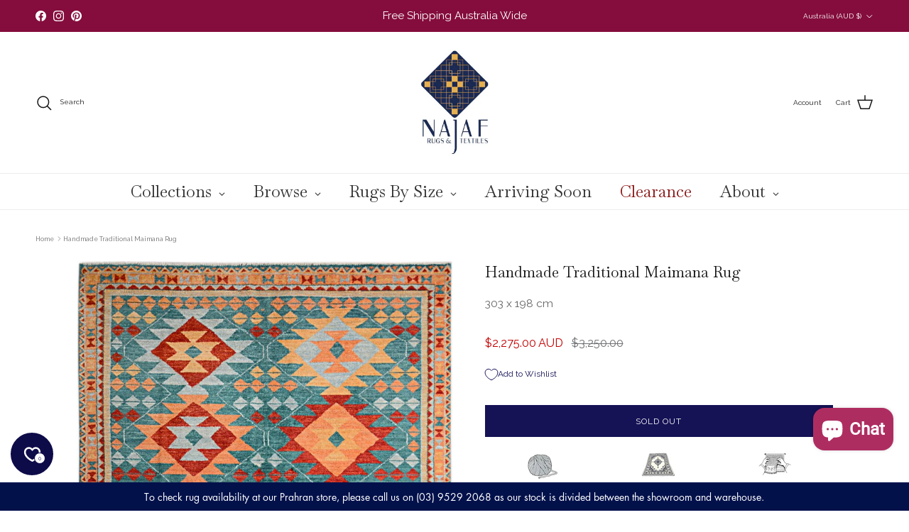

--- FILE ---
content_type: text/html; charset=utf-8
request_url: https://www.najaf.com.au/products/handmade-modern-maimana-rug-303-x-198-cm
body_size: 83735
content:
<!doctype html>
<html class="no-js" lang="en" dir="ltr">
<head>
 
<meta charset="utf-8">
<meta name="viewport" content="width=device-width,initial-scale=1">
<title>Handmade Traditional Maimana Rug &ndash; Najaf Rugs</title><link rel="canonical" href="https://www.najaf.com.au/products/handmade-modern-maimana-rug-303-x-198-cm"><link rel="icon" href="//www.najaf.com.au/cdn/shop/files/Najaf_favicon.png?crop=center&height=48&v=1664162439&width=48" type="image/png">
  <link rel="apple-touch-icon" href="//www.najaf.com.au/cdn/shop/files/Najaf_favicon.png?crop=center&height=180&v=1664162439&width=180"><meta name="description" content="Size: 303 x 198 cm           9.94 x 6.49 ft Materials: Wool with a cotton base  Origin: Northern Afghanistan Construction: Handmade  Condition: Brand New Feast your eyes on our new custom production, made from the softest wool in Northern Afghanistan. This rug is originally an Afghan kilim design but we&#39;ve made into a "><meta property="og:site_name" content="Najaf Rugs">
<meta property="og:url" content="https://www.najaf.com.au/products/handmade-modern-maimana-rug-303-x-198-cm">
<meta property="og:title" content="Handmade Traditional Maimana Rug">
<meta property="og:type" content="product">
<meta property="og:description" content="Size: 303 x 198 cm           9.94 x 6.49 ft Materials: Wool with a cotton base  Origin: Northern Afghanistan Construction: Handmade  Condition: Brand New Feast your eyes on our new custom production, made from the softest wool in Northern Afghanistan. This rug is originally an Afghan kilim design but we&#39;ve made into a "><meta property="og:image" content="http://www.najaf.com.au/cdn/shop/products/handmade-traditional-maimana-rug-303-x-198-cm-728350.jpg?crop=center&height=1200&v=1679201973&width=1200">
  <meta property="og:image:secure_url" content="https://www.najaf.com.au/cdn/shop/products/handmade-traditional-maimana-rug-303-x-198-cm-728350.jpg?crop=center&height=1200&v=1679201973&width=1200">
  <meta property="og:image:width" content="1000">
  <meta property="og:image:height" content="1443"><meta property="og:price:amount" content="2,275.00">
  <meta property="og:price:currency" content="AUD"><meta name="twitter:card" content="summary_large_image">
<meta name="twitter:title" content="Handmade Traditional Maimana Rug">
<meta name="twitter:description" content="Size: 303 x 198 cm           9.94 x 6.49 ft Materials: Wool with a cotton base  Origin: Northern Afghanistan Construction: Handmade  Condition: Brand New Feast your eyes on our new custom production, made from the softest wool in Northern Afghanistan. This rug is originally an Afghan kilim design but we&#39;ve made into a ">
<style>@font-face {
  font-family: Raleway;
  font-weight: 400;
  font-style: normal;
  font-display: fallback;
  src: url("//www.najaf.com.au/cdn/fonts/raleway/raleway_n4.2c76ddd103ff0f30b1230f13e160330ff8b2c68a.woff2") format("woff2"),
       url("//www.najaf.com.au/cdn/fonts/raleway/raleway_n4.c057757dddc39994ad5d9c9f58e7c2c2a72359a9.woff") format("woff");
}
@font-face {
  font-family: Raleway;
  font-weight: 700;
  font-style: normal;
  font-display: fallback;
  src: url("//www.najaf.com.au/cdn/fonts/raleway/raleway_n7.740cf9e1e4566800071db82eeca3cca45f43ba63.woff2") format("woff2"),
       url("//www.najaf.com.au/cdn/fonts/raleway/raleway_n7.84943791ecde186400af8db54cf3b5b5e5049a8f.woff") format("woff");
}
@font-face {
  font-family: Raleway;
  font-weight: 500;
  font-style: normal;
  font-display: fallback;
  src: url("//www.najaf.com.au/cdn/fonts/raleway/raleway_n5.0f898fcb9d16ae9a622ce7e706bb26c4a01b5028.woff2") format("woff2"),
       url("//www.najaf.com.au/cdn/fonts/raleway/raleway_n5.c754eb57a4de1b66b11f20a04a7e3f1462e000f4.woff") format("woff");
}
@font-face {
  font-family: Raleway;
  font-weight: 400;
  font-style: italic;
  font-display: fallback;
  src: url("//www.najaf.com.au/cdn/fonts/raleway/raleway_i4.aaa73a72f55a5e60da3e9a082717e1ed8f22f0a2.woff2") format("woff2"),
       url("//www.najaf.com.au/cdn/fonts/raleway/raleway_i4.650670cc243082f8988ecc5576b6d613cfd5a8ee.woff") format("woff");
}
@font-face {
  font-family: Raleway;
  font-weight: 700;
  font-style: italic;
  font-display: fallback;
  src: url("//www.najaf.com.au/cdn/fonts/raleway/raleway_i7.6d68e3c55f3382a6b4f1173686f538d89ce56dbc.woff2") format("woff2"),
       url("//www.najaf.com.au/cdn/fonts/raleway/raleway_i7.ed82a5a5951418ec5b6b0a5010cb65216574b2bd.woff") format("woff");
}
@font-face {
  font-family: Baskervville;
  font-weight: 400;
  font-style: normal;
  font-display: fallback;
  src: url("//www.najaf.com.au/cdn/fonts/baskervville/baskervville_n4.6b0d1f33845dccb0601e970c218adacec89de866.woff2") format("woff2"),
       url("//www.najaf.com.au/cdn/fonts/baskervville/baskervville_n4.2ed594e690e8075ab08aa6b2c3b34b3a5b91366a.woff") format("woff");
}
@font-face {
  font-family: Outfit;
  font-weight: 300;
  font-style: normal;
  font-display: fallback;
  src: url("//www.najaf.com.au/cdn/fonts/outfit/outfit_n3.8c97ae4c4fac7c2ea467a6dc784857f4de7e0e37.woff2") format("woff2"),
       url("//www.najaf.com.au/cdn/fonts/outfit/outfit_n3.b50a189ccde91f9bceee88f207c18c09f0b62a7b.woff") format("woff");
}
:root {
  --page-container-width:          2200px;
  --reading-container-width:       720px;
  --divider-opacity:               0.14;
  --gutter-large:                  30px;
  --gutter-desktop:                20px;
  --gutter-mobile:                 16px;
  --section-padding:               50px;
  --larger-section-padding:        80px;
  --larger-section-padding-mobile: 60px;
  --largest-section-padding:       110px;
  --aos-animate-duration:          0.6s;

  --base-font-family:              Raleway, sans-serif;
  --base-font-weight:              400;
  --base-font-style:               normal;
  --heading-font-family:           Baskervville, serif;
  --heading-font-weight:           400;
  --heading-font-style:            normal;
  --heading-font-letter-spacing:   normal;
  --logo-font-family:              Outfit, sans-serif;
  --logo-font-weight:              300;
  --logo-font-style:               normal;
  --nav-font-family:               "New York", Iowan Old Style, Apple Garamond, Baskerville, Times New Roman, Droid Serif, Times, Source Serif Pro, serif, Apple Color Emoji, Segoe UI Emoji, Segoe UI Symbol;
  --nav-font-weight:               400;
  --nav-font-style:                normal;

  --base-text-size:12px;
  --base-line-height:              1.6;
  --input-text-size:16px;
  --smaller-text-size-1:10px;
  --smaller-text-size-2:14px;
  --smaller-text-size-3:9px;
  --smaller-text-size-4:8px;
  --larger-text-size:21px;
  --super-large-text-size:37px;
  --super-large-mobile-text-size:17px;
  --larger-mobile-text-size:17px;
  --logo-text-size:24px;--btn-letter-spacing: 0.08em;
    --btn-text-transform: uppercase;
    --button-text-size: 11px;
    --quickbuy-button-text-size: 11;
    --small-feature-link-font-size: 0.75em;
    --input-btn-padding-top: 1.2em;
    --input-btn-padding-bottom: 1.2em;--heading-text-transform:none;
  --nav-text-size:                      20px;
  --mobile-menu-font-weight:            600;

  --body-bg-color:                      255 255 255;
  --bg-color:                           255 255 255;
  --body-text-color:                    112 113 115;
  --text-color:                         112 113 115;

  --header-text-col:                    #171717;--header-text-hover-col:             var(--main-nav-link-hover-col);--header-bg-col:                     #ffffff;
  --heading-color:                     23 23 23;
  --body-heading-color:                23 23 23;
  --heading-divider-col:               #ededed;

  --logo-col:                          #171717;
  --main-nav-bg:                       #ffffff;
  --main-nav-link-col:                 #707173;
  --main-nav-link-hover-col:           #151255;
  --main-nav-link-featured-col:        #b61d0f;

  --link-color:                        21 18 85;
  --body-link-color:                   21 18 85;

  --btn-bg-color:                        21 18 85;
  --btn-bg-hover-color:                  0 0 0;
  --btn-border-color:                    21 18 85;
  --btn-border-hover-color:              0 0 0;
  --btn-text-color:                      255 255 255;
  --btn-text-hover-color:                255 255 255;--btn-alt-bg-color:                    255 255 255;
  --btn-alt-text-color:                  52 52 52;
  --btn-alt-border-color:                52 52 52;
  --btn-alt-border-hover-color:          52 52 52;--btn-ter-bg-color:                    235 235 235;
  --btn-ter-text-color:                  62 62 63;
  --btn-ter-bg-hover-color:              21 18 85;
  --btn-ter-text-hover-color:            255 255 255;--btn-border-radius: 0;
    --btn-inspired-border-radius: 0;--color-scheme-default:                             #ffffff;
  --color-scheme-default-color:                       255 255 255;
  --color-scheme-default-text-color:                  112 113 115;
  --color-scheme-default-head-color:                  23 23 23;
  --color-scheme-default-link-color:                  21 18 85;
  --color-scheme-default-btn-text-color:              255 255 255;
  --color-scheme-default-btn-text-hover-color:        255 255 255;
  --color-scheme-default-btn-bg-color:                21 18 85;
  --color-scheme-default-btn-bg-hover-color:          0 0 0;
  --color-scheme-default-btn-border-color:            21 18 85;
  --color-scheme-default-btn-border-hover-color:      0 0 0;
  --color-scheme-default-btn-alt-text-color:          52 52 52;
  --color-scheme-default-btn-alt-bg-color:            255 255 255;
  --color-scheme-default-btn-alt-border-color:        52 52 52;
  --color-scheme-default-btn-alt-border-hover-color:  52 52 52;

  --color-scheme-1:                             #f4f1ea;
  --color-scheme-1-color:                       244 241 234;
  --color-scheme-1-text-color:                  52 52 52;
  --color-scheme-1-head-color:                  52 52 52;
  --color-scheme-1-link-color:                  52 52 52;
  --color-scheme-1-btn-text-color:              255 255 255;
  --color-scheme-1-btn-text-hover-color:        255 255 255;
  --color-scheme-1-btn-bg-color:                200 157 73;
  --color-scheme-1-btn-bg-hover-color:          0 0 0;
  --color-scheme-1-btn-border-color:            200 157 73;
  --color-scheme-1-btn-border-hover-color:      0 0 0;
  --color-scheme-1-btn-alt-text-color:          255 255 255;
  --color-scheme-1-btn-alt-bg-color:            139 47 47;
  --color-scheme-1-btn-alt-border-color:        255 255 255;
  --color-scheme-1-btn-alt-border-hover-color:  255 255 255;

  --color-scheme-2:                             #fffbfa;
  --color-scheme-2-color:                       255 251 250;
  --color-scheme-2-text-color:                  52 52 52;
  --color-scheme-2-head-color:                  52 52 52;
  --color-scheme-2-link-color:                  52 52 52;
  --color-scheme-2-btn-text-color:              255 255 255;
  --color-scheme-2-btn-text-hover-color:        255 255 255;
  --color-scheme-2-btn-bg-color:                122 31 47;
  --color-scheme-2-btn-bg-hover-color:          0 0 0;
  --color-scheme-2-btn-border-color:            122 31 47;
  --color-scheme-2-btn-border-hover-color:      0 0 0;
  --color-scheme-2-btn-alt-text-color:          255 255 255;
  --color-scheme-2-btn-alt-bg-color:            122 31 47;
  --color-scheme-2-btn-alt-border-color:        255 255 255;
  --color-scheme-2-btn-alt-border-hover-color:  255 255 255;

  /* Shop Pay payment terms */
  --payment-terms-background-color:    #ffffff;--quickbuy-bg: 244 241 234;--body-input-background-color:       rgb(var(--body-bg-color));
  --input-background-color:            rgb(var(--body-bg-color));
  --body-input-text-color:             var(--body-text-color);
  --input-text-color:                  var(--body-text-color);
  --body-input-border-color:           rgb(219, 220, 220);
  --input-border-color:                rgb(219, 220, 220);
  --input-border-color-hover:          rgb(176, 177, 178);
  --input-border-color-active:         rgb(112, 113, 115);

  --swatch-cross-svg:                  url("data:image/svg+xml,%3Csvg xmlns='http://www.w3.org/2000/svg' width='240' height='240' viewBox='0 0 24 24' fill='none' stroke='rgb(219, 220, 220)' stroke-width='0.09' preserveAspectRatio='none' %3E%3Cline x1='24' y1='0' x2='0' y2='24'%3E%3C/line%3E%3C/svg%3E");
  --swatch-cross-hover:                url("data:image/svg+xml,%3Csvg xmlns='http://www.w3.org/2000/svg' width='240' height='240' viewBox='0 0 24 24' fill='none' stroke='rgb(176, 177, 178)' stroke-width='0.09' preserveAspectRatio='none' %3E%3Cline x1='24' y1='0' x2='0' y2='24'%3E%3C/line%3E%3C/svg%3E");
  --swatch-cross-active:               url("data:image/svg+xml,%3Csvg xmlns='http://www.w3.org/2000/svg' width='240' height='240' viewBox='0 0 24 24' fill='none' stroke='rgb(112, 113, 115)' stroke-width='0.09' preserveAspectRatio='none' %3E%3Cline x1='24' y1='0' x2='0' y2='24'%3E%3C/line%3E%3C/svg%3E");

  --footer-divider-col:                #e6e8ea;
  --footer-text-col:                   103 104 105;
  --footer-heading-col:                23 23 23;
  --footer-bg-col:                     255 255 255;--product-label-overlay-justify: flex-start;--product-label-overlay-align: flex-end;--product-label-overlay-reduction-text:   #ffffff;
  --product-label-overlay-reduction-bg:     #c20000;
  --product-label-overlay-reduction-text-weight: 600;
  --product-label-overlay-stock-text:       #ffffff;
  --product-label-overlay-stock-bg:         #151255;
  --product-label-overlay-new-text:         #ffffff;
  --product-label-overlay-new-bg:           #de9d9a;
  --product-label-overlay-meta-text:        #ffffff;
  --product-label-overlay-meta-bg:          #09728c;
  --product-label-sale-text:                #c20000;
  --product-label-sold-text:                #171717;
  --product-label-preorder-text:            #3ea36a;

  --product-block-crop-align:               center;

  
  --product-block-price-align:              center;
  --product-block-price-item-margin-start:  .25rem;
  --product-block-price-item-margin-end:    .25rem;
  

  

  --collection-block-image-position:   center center;

  --swatch-picker-image-size:          68px;
  --swatch-crop-align:                 center center;

  --image-overlay-text-color:          255 255 255;--image-overlay-bg:                  rgba(0, 0, 0, 0.1);
  --image-overlay-shadow-start:        rgb(0 0 0 / 0.15);
  --image-overlay-box-opacity:         0.9;--product-inventory-ok-box-color:            #f2faf0;
  --product-inventory-ok-text-color:           #108043;
  --product-inventory-ok-icon-box-fill-color:  #fff;
  --product-inventory-low-box-color:           #fcf1cd;
  --product-inventory-low-text-color:          #dd9a1a;
  --product-inventory-low-icon-box-fill-color: #fff;
  --product-inventory-low-text-color-channels: 16, 128, 67;
  --product-inventory-ok-text-color-channels:  221, 154, 26;

  --rating-star-color: 246 165 41;--overlay-align-left: start;
    --overlay-align-right: end;}html[dir=rtl] {
  --overlay-right-text-m-left: 0;
  --overlay-right-text-m-right: auto;
  --overlay-left-shadow-left-left: 15%;
  --overlay-left-shadow-left-right: -50%;
  --overlay-left-shadow-right-left: -85%;
  --overlay-left-shadow-right-right: 0;
}.image-overlay--bg-box .text-overlay .text-overlay__text {
    --image-overlay-box-bg: 255 255 255;
    --heading-color: var(--body-heading-color);
    --text-color: var(--body-text-color);
    --link-color: var(--body-link-color);
  }::selection {
    background: rgb(var(--body-heading-color));
    color: rgb(var(--body-bg-color));
  }
  ::-moz-selection {
    background: rgb(var(--body-heading-color));
    color: rgb(var(--body-bg-color));
  }.use-color-scheme--default {
  --product-label-sale-text:           #c20000;
  --product-label-sold-text:           #171717;
  --product-label-preorder-text:       #3ea36a;
  --input-background-color:            rgb(var(--body-bg-color));
  --input-text-color:                  var(--body-input-text-color);
  --input-border-color:                rgb(219, 220, 220);
  --input-border-color-hover:          rgb(176, 177, 178);
  --input-border-color-active:         rgb(112, 113, 115);
}</style>

  <link href="//www.najaf.com.au/cdn/shop/t/10/assets/main.css?v=156760349204262874361758001485" rel="stylesheet" type="text/css" media="all" />
<link rel="preload" as="font" href="//www.najaf.com.au/cdn/fonts/raleway/raleway_n4.2c76ddd103ff0f30b1230f13e160330ff8b2c68a.woff2" type="font/woff2" crossorigin><link rel="preload" as="font" href="//www.najaf.com.au/cdn/fonts/baskervville/baskervville_n4.6b0d1f33845dccb0601e970c218adacec89de866.woff2" type="font/woff2" crossorigin><script>
    document.documentElement.className = document.documentElement.className.replace('no-js', 'js');

    window.theme = {
      info: {
        name: 'Symmetry',
        version: '8.0.0'
      },
      device: {
        hasTouch: window.matchMedia('(any-pointer: coarse)').matches,
        hasHover: window.matchMedia('(hover: hover)').matches
      },
      mediaQueries: {
        md: '(min-width: 768px)',
        productMediaCarouselBreak: '(min-width: 1041px)'
      },
      routes: {
        base: 'https://www.najaf.com.au',
        cart: '/cart',
        cartAdd: '/cart/add.js',
        cartUpdate: '/cart/update.js',
        predictiveSearch: '/search/suggest'
      },
      strings: {
        cartTermsConfirmation: "You must agree to the terms and conditions before continuing.",
        cartItemsQuantityError: "You can only add [QUANTITY] of this item to your cart.",
        generalSearchViewAll: "View all search results",
        noStock: "Sold out",
        noVariant: "Unavailable",
        productsProductChooseA: "Choose a",
        generalSearchPages: "Pages",
        generalSearchNoResultsWithoutTerms: "Sorry, we couldnʼt find any results",
        shippingCalculator: {
          singleRate: "There is one shipping rate for this destination:",
          multipleRates: "There are multiple shipping rates for this destination:",
          noRates: "We do not ship to this destination."
        },
        regularPrice: "Regular price",
        salePrice: "Sale price"
      },
      settings: {
        moneyWithCurrencyFormat: "${{amount}} AUD",
        cartType: "page",
        afterAddToCart: "notification",
        quickbuyStyle: "button",
        externalLinksNewTab: false,
        internalLinksSmoothScroll: true
      }
    }

    theme.inlineNavigationCheck = function() {
      var pageHeader = document.querySelector('.pageheader'),
          inlineNavContainer = pageHeader.querySelector('.logo-area__left__inner'),
          inlineNav = inlineNavContainer.querySelector('.navigation--left');
      if (inlineNav && getComputedStyle(inlineNav).display != 'none') {
        var inlineMenuCentered = document.querySelector('.pageheader--layout-inline-menu-center'),
            logoContainer = document.querySelector('.logo-area__middle__inner');
        if(inlineMenuCentered) {
          var rightWidth = document.querySelector('.logo-area__right__inner').clientWidth,
              middleWidth = logoContainer.clientWidth,
              logoArea = document.querySelector('.logo-area'),
              computedLogoAreaStyle = getComputedStyle(logoArea),
              logoAreaInnerWidth = logoArea.clientWidth - Math.ceil(parseFloat(computedLogoAreaStyle.paddingLeft)) - Math.ceil(parseFloat(computedLogoAreaStyle.paddingRight)),
              availableNavWidth = logoAreaInnerWidth - Math.max(rightWidth, middleWidth) * 2 - 40;
          inlineNavContainer.style.maxWidth = availableNavWidth + 'px';
        }

        var firstInlineNavLink = inlineNav.querySelector('.navigation__item:first-child'),
            lastInlineNavLink = inlineNav.querySelector('.navigation__item:last-child');
        if (lastInlineNavLink) {
          var inlineNavWidth = null;
          if(document.querySelector('html[dir=rtl]')) {
            inlineNavWidth = firstInlineNavLink.offsetLeft - lastInlineNavLink.offsetLeft + firstInlineNavLink.offsetWidth;
          } else {
            inlineNavWidth = lastInlineNavLink.offsetLeft - firstInlineNavLink.offsetLeft + lastInlineNavLink.offsetWidth;
          }
          if (inlineNavContainer.offsetWidth >= inlineNavWidth) {
            pageHeader.classList.add('pageheader--layout-inline-permitted');
            var tallLogo = logoContainer.clientHeight > lastInlineNavLink.clientHeight + 20;
            if (tallLogo) {
              inlineNav.classList.add('navigation--tight-underline');
            } else {
              inlineNav.classList.remove('navigation--tight-underline');
            }
          } else {
            pageHeader.classList.remove('pageheader--layout-inline-permitted');
          }
        }
      }
    };

    theme.setInitialHeaderHeightProperty = () => {
      const section = document.querySelector('.section-header');
      if (section) {
        document.documentElement.style.setProperty('--theme-header-height', Math.ceil(section.clientHeight) + 'px');
      }
    };
  </script>

  <script src="//www.najaf.com.au/cdn/shop/t/10/assets/main.js?v=150891663519462644191754633269" defer></script>
    <script src="//www.najaf.com.au/cdn/shop/t/10/assets/animate-on-scroll.js?v=15249566486942820451754633268" defer></script>
    <link href="//www.najaf.com.au/cdn/shop/t/10/assets/animate-on-scroll.css?v=135962721104954213331754633268" rel="stylesheet" type="text/css" media="all" />
  

  <script>window.performance && window.performance.mark && window.performance.mark('shopify.content_for_header.start');</script><meta name="google-site-verification" content="hji8VS2l1DY570iPpYfpSIdE4GRRWFTEKwXiPthcuJg">
<meta id="shopify-digital-wallet" name="shopify-digital-wallet" content="/66518057216/digital_wallets/dialog">
<meta name="shopify-checkout-api-token" content="6a12848054aaa9579fa055ec66e9f5fc">
<link rel="alternate" type="application/json+oembed" href="https://www.najaf.com.au/products/handmade-modern-maimana-rug-303-x-198-cm.oembed">
<script async="async" src="/checkouts/internal/preloads.js?locale=en-AU"></script>
<link rel="preconnect" href="https://shop.app" crossorigin="anonymous">
<script async="async" src="https://shop.app/checkouts/internal/preloads.js?locale=en-AU&shop_id=66518057216" crossorigin="anonymous"></script>
<script id="apple-pay-shop-capabilities" type="application/json">{"shopId":66518057216,"countryCode":"AU","currencyCode":"AUD","merchantCapabilities":["supports3DS"],"merchantId":"gid:\/\/shopify\/Shop\/66518057216","merchantName":"Najaf Rugs","requiredBillingContactFields":["postalAddress","email","phone"],"requiredShippingContactFields":["postalAddress","email","phone"],"shippingType":"shipping","supportedNetworks":["visa","masterCard","amex","jcb"],"total":{"type":"pending","label":"Najaf Rugs","amount":"1.00"},"shopifyPaymentsEnabled":true,"supportsSubscriptions":true}</script>
<script id="shopify-features" type="application/json">{"accessToken":"6a12848054aaa9579fa055ec66e9f5fc","betas":["rich-media-storefront-analytics"],"domain":"www.najaf.com.au","predictiveSearch":true,"shopId":66518057216,"locale":"en"}</script>
<script>var Shopify = Shopify || {};
Shopify.shop = "najaf-rugs.myshopify.com";
Shopify.locale = "en";
Shopify.currency = {"active":"AUD","rate":"1.0"};
Shopify.country = "AU";
Shopify.theme = {"name":"Symmetry 8.0.0","id":153870139648,"schema_name":"Symmetry","schema_version":"8.0.0","theme_store_id":568,"role":"main"};
Shopify.theme.handle = "null";
Shopify.theme.style = {"id":null,"handle":null};
Shopify.cdnHost = "www.najaf.com.au/cdn";
Shopify.routes = Shopify.routes || {};
Shopify.routes.root = "/";</script>
<script type="module">!function(o){(o.Shopify=o.Shopify||{}).modules=!0}(window);</script>
<script>!function(o){function n(){var o=[];function n(){o.push(Array.prototype.slice.apply(arguments))}return n.q=o,n}var t=o.Shopify=o.Shopify||{};t.loadFeatures=n(),t.autoloadFeatures=n()}(window);</script>
<script>
  window.ShopifyPay = window.ShopifyPay || {};
  window.ShopifyPay.apiHost = "shop.app\/pay";
  window.ShopifyPay.redirectState = null;
</script>
<script id="shop-js-analytics" type="application/json">{"pageType":"product"}</script>
<script defer="defer" async type="module" src="//www.najaf.com.au/cdn/shopifycloud/shop-js/modules/v2/client.init-shop-cart-sync_COMZFrEa.en.esm.js"></script>
<script defer="defer" async type="module" src="//www.najaf.com.au/cdn/shopifycloud/shop-js/modules/v2/chunk.common_CdXrxk3f.esm.js"></script>
<script type="module">
  await import("//www.najaf.com.au/cdn/shopifycloud/shop-js/modules/v2/client.init-shop-cart-sync_COMZFrEa.en.esm.js");
await import("//www.najaf.com.au/cdn/shopifycloud/shop-js/modules/v2/chunk.common_CdXrxk3f.esm.js");

  window.Shopify.SignInWithShop?.initShopCartSync?.({"fedCMEnabled":true,"windoidEnabled":true});

</script>
<script>
  window.Shopify = window.Shopify || {};
  if (!window.Shopify.featureAssets) window.Shopify.featureAssets = {};
  window.Shopify.featureAssets['shop-js'] = {"shop-cart-sync":["modules/v2/client.shop-cart-sync_CRSPkpKa.en.esm.js","modules/v2/chunk.common_CdXrxk3f.esm.js"],"init-fed-cm":["modules/v2/client.init-fed-cm_DO1JVZ96.en.esm.js","modules/v2/chunk.common_CdXrxk3f.esm.js"],"init-windoid":["modules/v2/client.init-windoid_hXardXh0.en.esm.js","modules/v2/chunk.common_CdXrxk3f.esm.js"],"init-shop-email-lookup-coordinator":["modules/v2/client.init-shop-email-lookup-coordinator_jpxQlUsx.en.esm.js","modules/v2/chunk.common_CdXrxk3f.esm.js"],"shop-toast-manager":["modules/v2/client.shop-toast-manager_C-K0q6-t.en.esm.js","modules/v2/chunk.common_CdXrxk3f.esm.js"],"shop-button":["modules/v2/client.shop-button_B6dBoDg5.en.esm.js","modules/v2/chunk.common_CdXrxk3f.esm.js"],"shop-login-button":["modules/v2/client.shop-login-button_BHRMsoBb.en.esm.js","modules/v2/chunk.common_CdXrxk3f.esm.js","modules/v2/chunk.modal_C89cmTvN.esm.js"],"shop-cash-offers":["modules/v2/client.shop-cash-offers_p6Pw3nax.en.esm.js","modules/v2/chunk.common_CdXrxk3f.esm.js","modules/v2/chunk.modal_C89cmTvN.esm.js"],"avatar":["modules/v2/client.avatar_BTnouDA3.en.esm.js"],"init-shop-cart-sync":["modules/v2/client.init-shop-cart-sync_COMZFrEa.en.esm.js","modules/v2/chunk.common_CdXrxk3f.esm.js"],"init-shop-for-new-customer-accounts":["modules/v2/client.init-shop-for-new-customer-accounts_BNQiNx4m.en.esm.js","modules/v2/client.shop-login-button_BHRMsoBb.en.esm.js","modules/v2/chunk.common_CdXrxk3f.esm.js","modules/v2/chunk.modal_C89cmTvN.esm.js"],"pay-button":["modules/v2/client.pay-button_CRuQ9trT.en.esm.js","modules/v2/chunk.common_CdXrxk3f.esm.js"],"init-customer-accounts-sign-up":["modules/v2/client.init-customer-accounts-sign-up_Q1yheB3t.en.esm.js","modules/v2/client.shop-login-button_BHRMsoBb.en.esm.js","modules/v2/chunk.common_CdXrxk3f.esm.js","modules/v2/chunk.modal_C89cmTvN.esm.js"],"checkout-modal":["modules/v2/client.checkout-modal_DtXVhFgQ.en.esm.js","modules/v2/chunk.common_CdXrxk3f.esm.js","modules/v2/chunk.modal_C89cmTvN.esm.js"],"init-customer-accounts":["modules/v2/client.init-customer-accounts_B5rMd0lj.en.esm.js","modules/v2/client.shop-login-button_BHRMsoBb.en.esm.js","modules/v2/chunk.common_CdXrxk3f.esm.js","modules/v2/chunk.modal_C89cmTvN.esm.js"],"lead-capture":["modules/v2/client.lead-capture_CmGCXBh3.en.esm.js","modules/v2/chunk.common_CdXrxk3f.esm.js","modules/v2/chunk.modal_C89cmTvN.esm.js"],"shop-follow-button":["modules/v2/client.shop-follow-button_CV5C02lv.en.esm.js","modules/v2/chunk.common_CdXrxk3f.esm.js","modules/v2/chunk.modal_C89cmTvN.esm.js"],"shop-login":["modules/v2/client.shop-login_Bz_Zm_XZ.en.esm.js","modules/v2/chunk.common_CdXrxk3f.esm.js","modules/v2/chunk.modal_C89cmTvN.esm.js"],"payment-terms":["modules/v2/client.payment-terms_D7XnU2ez.en.esm.js","modules/v2/chunk.common_CdXrxk3f.esm.js","modules/v2/chunk.modal_C89cmTvN.esm.js"]};
</script>
<script>(function() {
  var isLoaded = false;
  function asyncLoad() {
    if (isLoaded) return;
    isLoaded = true;
    var urls = ["https:\/\/cdn.nfcube.com\/b9b866790011804f546ccb8041a63156.js?shop=najaf-rugs.myshopify.com","https:\/\/widget.trustpilot.com\/bootstrap\/v5\/tp.widget.sync.bootstrap.min.js?shop=najaf-rugs.myshopify.com","https:\/\/ecommplugins-scripts.trustpilot.com\/v2.1\/js\/header.min.js?settings=eyJrZXkiOiJzUFRzZkJFUUk4OHZmb3RBIiwicyI6InNrdSJ9\u0026shop=najaf-rugs.myshopify.com","https:\/\/ecommplugins-trustboxsettings.trustpilot.com\/najaf-rugs.myshopify.com.js?settings=1726881494838\u0026shop=najaf-rugs.myshopify.com"];
    for (var i = 0; i < urls.length; i++) {
      var s = document.createElement('script');
      s.type = 'text/javascript';
      s.async = true;
      s.src = urls[i];
      var x = document.getElementsByTagName('script')[0];
      x.parentNode.insertBefore(s, x);
    }
  };
  if(window.attachEvent) {
    window.attachEvent('onload', asyncLoad);
  } else {
    window.addEventListener('load', asyncLoad, false);
  }
})();</script>
<script id="__st">var __st={"a":66518057216,"offset":39600,"reqid":"7cc73488-101e-49d8-b497-275cc1076778-1763054639","pageurl":"www.najaf.com.au\/products\/handmade-modern-maimana-rug-303-x-198-cm","u":"894f2477a7ea","p":"product","rtyp":"product","rid":7978564157696};</script>
<script>window.ShopifyPaypalV4VisibilityTracking = true;</script>
<script id="captcha-bootstrap">!function(){'use strict';const t='contact',e='account',n='new_comment',o=[[t,t],['blogs',n],['comments',n],[t,'customer']],c=[[e,'customer_login'],[e,'guest_login'],[e,'recover_customer_password'],[e,'create_customer']],r=t=>t.map((([t,e])=>`form[action*='/${t}']:not([data-nocaptcha='true']) input[name='form_type'][value='${e}']`)).join(','),a=t=>()=>t?[...document.querySelectorAll(t)].map((t=>t.form)):[];function s(){const t=[...o],e=r(t);return a(e)}const i='password',u='form_key',d=['recaptcha-v3-token','g-recaptcha-response','h-captcha-response',i],f=()=>{try{return window.sessionStorage}catch{return}},m='__shopify_v',_=t=>t.elements[u];function p(t,e,n=!1){try{const o=window.sessionStorage,c=JSON.parse(o.getItem(e)),{data:r}=function(t){const{data:e,action:n}=t;return t[m]||n?{data:e,action:n}:{data:t,action:n}}(c);for(const[e,n]of Object.entries(r))t.elements[e]&&(t.elements[e].value=n);n&&o.removeItem(e)}catch(o){console.error('form repopulation failed',{error:o})}}const l='form_type',E='cptcha';function T(t){t.dataset[E]=!0}const w=window,h=w.document,L='Shopify',v='ce_forms',y='captcha';let A=!1;((t,e)=>{const n=(g='f06e6c50-85a8-45c8-87d0-21a2b65856fe',I='https://cdn.shopify.com/shopifycloud/storefront-forms-hcaptcha/ce_storefront_forms_captcha_hcaptcha.v1.5.2.iife.js',D={infoText:'Protected by hCaptcha',privacyText:'Privacy',termsText:'Terms'},(t,e,n)=>{const o=w[L][v],c=o.bindForm;if(c)return c(t,g,e,D).then(n);var r;o.q.push([[t,g,e,D],n]),r=I,A||(h.body.append(Object.assign(h.createElement('script'),{id:'captcha-provider',async:!0,src:r})),A=!0)});var g,I,D;w[L]=w[L]||{},w[L][v]=w[L][v]||{},w[L][v].q=[],w[L][y]=w[L][y]||{},w[L][y].protect=function(t,e){n(t,void 0,e),T(t)},Object.freeze(w[L][y]),function(t,e,n,w,h,L){const[v,y,A,g]=function(t,e,n){const i=e?o:[],u=t?c:[],d=[...i,...u],f=r(d),m=r(i),_=r(d.filter((([t,e])=>n.includes(e))));return[a(f),a(m),a(_),s()]}(w,h,L),I=t=>{const e=t.target;return e instanceof HTMLFormElement?e:e&&e.form},D=t=>v().includes(t);t.addEventListener('submit',(t=>{const e=I(t);if(!e)return;const n=D(e)&&!e.dataset.hcaptchaBound&&!e.dataset.recaptchaBound,o=_(e),c=g().includes(e)&&(!o||!o.value);(n||c)&&t.preventDefault(),c&&!n&&(function(t){try{if(!f())return;!function(t){const e=f();if(!e)return;const n=_(t);if(!n)return;const o=n.value;o&&e.removeItem(o)}(t);const e=Array.from(Array(32),(()=>Math.random().toString(36)[2])).join('');!function(t,e){_(t)||t.append(Object.assign(document.createElement('input'),{type:'hidden',name:u})),t.elements[u].value=e}(t,e),function(t,e){const n=f();if(!n)return;const o=[...t.querySelectorAll(`input[type='${i}']`)].map((({name:t})=>t)),c=[...d,...o],r={};for(const[a,s]of new FormData(t).entries())c.includes(a)||(r[a]=s);n.setItem(e,JSON.stringify({[m]:1,action:t.action,data:r}))}(t,e)}catch(e){console.error('failed to persist form',e)}}(e),e.submit())}));const S=(t,e)=>{t&&!t.dataset[E]&&(n(t,e.some((e=>e===t))),T(t))};for(const o of['focusin','change'])t.addEventListener(o,(t=>{const e=I(t);D(e)&&S(e,y())}));const B=e.get('form_key'),M=e.get(l),P=B&&M;t.addEventListener('DOMContentLoaded',(()=>{const t=y();if(P)for(const e of t)e.elements[l].value===M&&p(e,B);[...new Set([...A(),...v().filter((t=>'true'===t.dataset.shopifyCaptcha))])].forEach((e=>S(e,t)))}))}(h,new URLSearchParams(w.location.search),n,t,e,['guest_login'])})(!0,!0)}();</script>
<script integrity="sha256-52AcMU7V7pcBOXWImdc/TAGTFKeNjmkeM1Pvks/DTgc=" data-source-attribution="shopify.loadfeatures" defer="defer" src="//www.najaf.com.au/cdn/shopifycloud/storefront/assets/storefront/load_feature-81c60534.js" crossorigin="anonymous"></script>
<script crossorigin="anonymous" defer="defer" src="//www.najaf.com.au/cdn/shopifycloud/storefront/assets/shopify_pay/storefront-65b4c6d7.js?v=20250812"></script>
<script data-source-attribution="shopify.dynamic_checkout.dynamic.init">var Shopify=Shopify||{};Shopify.PaymentButton=Shopify.PaymentButton||{isStorefrontPortableWallets:!0,init:function(){window.Shopify.PaymentButton.init=function(){};var t=document.createElement("script");t.src="https://www.najaf.com.au/cdn/shopifycloud/portable-wallets/latest/portable-wallets.en.js",t.type="module",document.head.appendChild(t)}};
</script>
<script data-source-attribution="shopify.dynamic_checkout.buyer_consent">
  function portableWalletsHideBuyerConsent(e){var t=document.getElementById("shopify-buyer-consent"),n=document.getElementById("shopify-subscription-policy-button");t&&n&&(t.classList.add("hidden"),t.setAttribute("aria-hidden","true"),n.removeEventListener("click",e))}function portableWalletsShowBuyerConsent(e){var t=document.getElementById("shopify-buyer-consent"),n=document.getElementById("shopify-subscription-policy-button");t&&n&&(t.classList.remove("hidden"),t.removeAttribute("aria-hidden"),n.addEventListener("click",e))}window.Shopify?.PaymentButton&&(window.Shopify.PaymentButton.hideBuyerConsent=portableWalletsHideBuyerConsent,window.Shopify.PaymentButton.showBuyerConsent=portableWalletsShowBuyerConsent);
</script>
<script data-source-attribution="shopify.dynamic_checkout.cart.bootstrap">document.addEventListener("DOMContentLoaded",(function(){function t(){return document.querySelector("shopify-accelerated-checkout-cart, shopify-accelerated-checkout")}if(t())Shopify.PaymentButton.init();else{new MutationObserver((function(e,n){t()&&(Shopify.PaymentButton.init(),n.disconnect())})).observe(document.body,{childList:!0,subtree:!0})}}));
</script>
<link id="shopify-accelerated-checkout-styles" rel="stylesheet" media="screen" href="https://www.najaf.com.au/cdn/shopifycloud/portable-wallets/latest/accelerated-checkout-backwards-compat.css" crossorigin="anonymous">
<style id="shopify-accelerated-checkout-cart">
        #shopify-buyer-consent {
  margin-top: 1em;
  display: inline-block;
  width: 100%;
}

#shopify-buyer-consent.hidden {
  display: none;
}

#shopify-subscription-policy-button {
  background: none;
  border: none;
  padding: 0;
  text-decoration: underline;
  font-size: inherit;
  cursor: pointer;
}

#shopify-subscription-policy-button::before {
  box-shadow: none;
}

      </style>
<script id="sections-script" data-sections="related-products,footer" defer="defer" src="//www.najaf.com.au/cdn/shop/t/10/compiled_assets/scripts.js?3210"></script>
<script>window.performance && window.performance.mark && window.performance.mark('shopify.content_for_header.end');</script>
<!-- CC Custom Head Start --><!-- CC Custom Head End --><style>
  /* Force larger subtitle on collection grids */
  .template-collection .product__subtitle,
  .collection .product__subtitle,
  .productgrid--item .product__subtitle,
  .product-item .product__subtitle {
    font-size: 1.25rem !important;
    font-weight: 400 !important;
    color: #666 !important;
    line-height: 1.35 !important;
    margin-top: .3em !important;
    display: block !important;
  }
</style>


  <!-- "snippets/shogun-head.liquid" was not rendered, the associated app was uninstalled -->
<!-- BEGIN app block: shopify://apps/vitals/blocks/app-embed/aeb48102-2a5a-4f39-bdbd-d8d49f4e20b8 --><link rel="preconnect" href="https://appsolve.io/" /><link rel="preconnect" href="https://cdn-sf.vitals.app/" /><script data-ver="58" id="vtlsAebData" class="notranslate">window.vtlsLiquidData = window.vtlsLiquidData || {};window.vtlsLiquidData.buildId = 48618;

window.vtlsLiquidData.apiHosts = {
	...window.vtlsLiquidData.apiHosts,
	"1": "https://appsolve.io"
};
	window.vtlsLiquidData.moduleSettings = {"48":{"469":true,"491":0,"588":true,"595":false,"603":"","605":"","606":"","781":true,"783":1,"876":0,"1076":true}};

window.vtlsLiquidData.settingTranslation = [];window.vtlsLiquidData.shopSettings={};window.vtlsLiquidData.shopSettings.cartType="page";window.vtlsLiquidData.shopInfo={id:66518057216,domain:"www.najaf.com.au",shopifyDomain:"najaf-rugs.myshopify.com",primaryLocaleIsoCode: "en",defaultCurrency:"AUD",enabledCurrencies:["AED","AFN","ALL","AMD","ANG","AUD","AWG","AZN","BAM","BBD","BDT","BGN","BIF","BND","BOB","BSD","BWP","BZD","CAD","CDF","CHF","CNY","CRC","CVE","CZK","DJF","DKK","DOP","DZD","EGP","ETB","EUR","FJD","FKP","GBP","GMD","GNF","GTQ","GYD","HKD","HNL","HUF","IDR","ILS","INR","ISK","JMD","JPY","KES","KGS","KHR","KMF","KRW","KYD","KZT","LAK","LBP","LKR","MAD","MDL","MKD","MMK","MNT","MOP","MUR","MVR","MWK","MYR","NGN","NIO","NPR","NZD","PEN","PGK","PHP","PKR","PLN","PYG","QAR","RON","RSD","RWF","SAR","SBD","SEK","SGD","SHP","SLL","STD","THB","TJS","TOP","TTD","TWD","TZS","UAH","UGX","USD","UYU","UZS","VND","VUV","WST","XAF","XCD","XOF","XPF","YER"],moneyFormat:"${{amount}}",moneyWithCurrencyFormat:"${{amount}} AUD",appId:"1",appName:"Vitals",};window.vtlsLiquidData.acceptedScopes = {};window.vtlsLiquidData.product = {"id": 7978564157696,"available": false,"title": "Handmade Traditional Maimana Rug","handle": "handmade-modern-maimana-rug-303-x-198-cm","vendor": "najafau","type": "","tags": ["Green","Orange","Teal"],"description": "1","featured_image":{"src": "//www.najaf.com.au/cdn/shop/products/handmade-traditional-maimana-rug-303-x-198-cm-728350.jpg?v=1679201973","aspect_ratio": "0.693000693000693"},"collectionIds": [402510643456,443265351936,422057574656,432752099584,454395101440,432752034048,400986931456],"variants": [{"id": 43272609693952,"title": "Default Title","option1": "Default Title","option2": null,"option3": null,"price": 227500,"compare_at_price": 325000,"available": false,"image":null,"featured_media_id":null,"is_preorderable":0}],"options": [{"name": "Title"}],"metafields": {"reviews": {}}};</script><script id="vtlsAebDynamicFunctions" class="notranslate">window.vtlsLiquidData = window.vtlsLiquidData || {};window.vtlsLiquidData.dynamicFunctions = ({$,vitalsGet,vitalsSet,VITALS_GET_$_DESCRIPTION,VITALS_GET_$_END_SECTION,VITALS_GET_$_ATC_FORM,VITALS_GET_$_ATC_BUTTON,submit_button,form_add_to_cart,cartItemVariantId,VITALS_EVENT_CART_UPDATED,VITALS_EVENT_DISCOUNTS_LOADED,VITALS_EVENT_PRICES_UPDATED,VITALS_EVENT_RENDER_CAROUSEL_STARS,VITALS_EVENT_RENDER_COLLECTION_STARS,VITALS_EVENT_SMART_BAR_RENDERED,VITALS_EVENT_SMART_BAR_CLOSED,VITALS_EVENT_TABS_RENDERED,VITALS_EVENT_VARIANT_CHANGED,VITALS_EVENT_ATC_BUTTON_FOUND,VITALS_IS_MOBILE,VITALS_PAGE_TYPE,VITALS_APPEND_CSS,VITALS_HOOK__CAN_EXECUTE_CHECKOUT,VITALS_HOOK__GET_CUSTOM_CHECKOUT_URL_PARAMETERS,VITALS_HOOK__GET_CUSTOM_VARIANT_SELECTOR,VITALS_HOOK__GET_IMAGES_DEFAULT_SIZE,VITALS_HOOK__ON_CLICK_CHECKOUT_BUTTON,VITALS_HOOK__DONT_ACCELERATE_CHECKOUT,VITALS_HOOK__ON_ATC_STAY_ON_THE_SAME_PAGE,VITALS_HOOK__CAN_EXECUTE_ATC,VITALS_FLAG__IGNORE_VARIANT_ID_FROM_URL,VITALS_FLAG__UPDATE_ATC_BUTTON_REFERENCE,VITALS_FLAG__UPDATE_CART_ON_CHECKOUT,VITALS_FLAG__USE_CAPTURE_FOR_ATC_BUTTON,VITALS_FLAG__USE_FIRST_ATC_SPAN_FOR_PRE_ORDER,VITALS_FLAG__USE_HTML_FOR_STICKY_ATC_BUTTON,VITALS_FLAG__STOP_EXECUTION,VITALS_FLAG__USE_CUSTOM_COLLECTION_FILTER_DROPDOWN,VITALS_FLAG__PRE_ORDER_START_WITH_OBSERVER,VITALS_FLAG__PRE_ORDER_OBSERVER_DELAY,VITALS_FLAG__ON_CHECKOUT_CLICK_USE_CAPTURE_EVENT,handle,}) => {return {"147": {"location":"description","locator":"after"},};};</script><script id="vtlsAebDocumentInjectors" class="notranslate">window.vtlsLiquidData = window.vtlsLiquidData || {};window.vtlsLiquidData.documentInjectors = ({$,vitalsGet,vitalsSet,VITALS_IS_MOBILE,VITALS_APPEND_CSS}) => {const documentInjectors = {};documentInjectors["12"]={};documentInjectors["12"]["d"]=[];documentInjectors["12"]["d"]["0"]={};documentInjectors["12"]["d"]["0"]["a"]=[];documentInjectors["12"]["d"]["0"]["s"]="form[action*=\"\/cart\/add\"]:visible:not([id*=\"product-form-installment\"]):not([id*=\"product-installment-form\"]):not(.vtls-exclude-atc-injector *)";documentInjectors["11"]={};documentInjectors["11"]["d"]=[];documentInjectors["11"]["d"]["0"]={};documentInjectors["11"]["d"]["0"]["a"]={"ctx":"inside","last":false};documentInjectors["11"]["d"]["0"]["s"]="[name=\"add\"]:not(.swym-button)";documentInjectors["11"]["d"]["1"]={};documentInjectors["11"]["d"]["1"]["a"]={"ctx":"inside","last":false};documentInjectors["11"]["d"]["1"]["s"]="[type=\"submit\"]:not(.swym-button)";documentInjectors["1"]={};documentInjectors["1"]["d"]=[];documentInjectors["1"]["d"]["0"]={};documentInjectors["1"]["d"]["0"]["a"]=null;documentInjectors["1"]["d"]["0"]["s"]=".product-description.rte";documentInjectors["2"]={};documentInjectors["2"]["d"]=[];documentInjectors["2"]["d"]["0"]={};documentInjectors["2"]["d"]["0"]["a"]={"l":"after"};documentInjectors["2"]["d"]["0"]["s"]=".product-info";documentInjectors["2"]["d"]["1"]={};documentInjectors["2"]["d"]["1"]["a"]={"l":"after"};documentInjectors["2"]["d"]["1"]["s"]="#content[role=\"main\"]";return documentInjectors;};</script><script id="vtlsAebBundle" src="https://cdn-sf.vitals.app/assets/js/bundle-2a9828926a84406fab28f5e47579941b.js" async></script>

<!-- END app block --><!-- BEGIN app block: shopify://apps/smart-product-filter-search/blocks/app-embed/5cc1944c-3014-4a2a-af40-7d65abc0ef73 --><link rel="preconnect" href="https://filter-u4.globo.io" crossorigin />
<link href="https://cdn.shopify.com/extensions/019a70cf-5f57-7ba0-b8db-7a1275b6079e/frontend-471/assets/globo.filter.js" as="script" rel="preload">
<link rel="stylesheet" href="https://cdn.shopify.com/extensions/019a70cf-5f57-7ba0-b8db-7a1275b6079e/frontend-471/assets/globo.search.css" media="print" onload="this.media='all'">

<meta id="search_terms_value" content="" />
<!-- BEGIN app snippet: global.variables --><script>
  window.shopCurrency = "AUD";
  window.currentCurrency = "AUD";
  window.GloboFilterRequestOrigin = "https://www.najaf.com.au";
  window.GloboFilterShopifyDomain = "najaf-rugs.myshopify.com";
  window.GloboFilterSFAT = "";
  window.GloboFilterSFApiVersion = "2025-04";
  window.GloboFilterProxyPath = "/apps/globofilters";
  window.GloboFilterRootUrl = "";
  window.GloboFilterTranslation = {"search":{"suggestions":"Suggestions","collections":"Collections","pages":"Pages","product":"Product","products":"Products","view_all":"Search for","view_all_products":"View all products","not_found":"Sorry, nothing found for","product_not_found":"No products were found","no_result_keywords_suggestions_title":"Popular searches","no_result_products_suggestions_title":"However, You may like","zero_character_keywords_suggestions_title":"Suggestions","zero_character_popular_searches_title":"Popular searches","zero_character_products_suggestions_title":"Trending products"},"form":{"heading":"Search products","select":"-- Select --","search":"Search","submit":"Search","clear":"Clear"},"filter":{"filter_by":"Filter By","clear_all":"Clear All","view":"View","clear":"Clear","in_stock":"In Stock","out_of_stock":"Out of Stock","ready_to_ship":"Ready to ship","search":"Search options","choose_values":"Choose values"},"sort":{"sort_by":"Sort By","manually":"Featured","availability_in_stock_first":"Availability","relevance":"Relevance","best_selling":"Best Selling","alphabetically_a_z":"Alphabetically, A-Z","alphabetically_z_a":"Alphabetically, Z-A","price_low_to_high":"Price, low to high","price_high_to_low":"Price, high to low","date_new_to_old":"Date, new to old","date_old_to_new":"Date, old to new","sale_off":"% Sale off"},"product":{"add_to_cart":"Add to cart","unavailable":"Unavailable","sold_out":"Sold out","sale":"Sale","load_more":"Load more","limit":"Show","search":"Search products","no_results":"Sorry, there are no products in this collection"}};
  window.isMultiCurrency =true;
  window.globoEmbedFilterAssetsUrl = 'https://cdn.shopify.com/extensions/019a70cf-5f57-7ba0-b8db-7a1275b6079e/frontend-471/assets/';
  window.assetsUrl = window.globoEmbedFilterAssetsUrl;
  window.GloboMoneyFormat = "${{amount}}";
</script><!-- END app snippet -->
<script type="text/javascript" hs-ignore data-ccm-injected>
document.getElementsByTagName('html')[0].classList.add('spf-filter-loading', 'spf-has-filter');
window.enabledEmbedFilter = true;
window.sortByRelevance = false;
window.moneyFormat = "${{amount}}";
window.GloboMoneyWithCurrencyFormat = "${{amount}} AUD";
window.filterPriceRate = 1;
window.filterPriceAdjustment = 1;
window.filesUrl = '//www.najaf.com.au/cdn/shop/files/';
window.GloboThemesInfo ={"135527956736":{"id":135527956736,"name":"Symmetry","theme_store_id":568,"theme_name":"Symmetry"},"144018571520":{"id":144018571520,"name":"Updated copy of Symmetry","theme_store_id":568,"theme_name":"Symmetry"},"144439116032":{"id":144439116032,"name":"NEVER DELETE - Theme for Bloggle app","theme_store_id":null},"145765040384":{"id":145765040384,"name":"Symmetry 7.3.0","theme_store_id":568,"theme_name":"Symmetry"}};



var GloboEmbedFilterConfig = {
api: {filterUrl: "https://filter-u4.globo.io/filter",searchUrl: "https://filter-u4.globo.io/search", url: "https://filter-u4.globo.io"},
shop: {
name: "Najaf Rugs",
url: "https://www.najaf.com.au",
domain: "najaf-rugs.myshopify.com",
currency: "AUD",
cur_currency: "AUD",
locale: "en",
cur_locale: "en",
predictive_search_url: "/search/suggest",
country_code: "AU",
cur_country: "AU",
root_url: "",
cart_url: "/cart",
product_image: {width: 360, height: 504},
no_image_url: "https://cdn.shopify.com/s/images/themes/product-1.png",
swatches: {"tag":{"aqua":{"mode":3,"image":"https://d2pdhcylii8n43.cloudfront.net/storage/swatch/n_1482/aqua.jpg?v=1672712345"},"beige":{"mode":3,"image":"https://d2pdhcylii8n43.cloudfront.net/storage/swatch/n_1482/beige.jpg?v=1672714318"},"black":{"mode":3,"image":"https://d2pdhcylii8n43.cloudfront.net/storage/swatch/n_1482/black.jpg?v=1672714318"},"blue":{"mode":3,"image":"https://d2pdhcylii8n43.cloudfront.net/storage/swatch/n_1482/blue.jpg?v=1672714318"},"brown":{"mode":3,"image":"https://d2pdhcylii8n43.cloudfront.net/storage/swatch/n_1482/brown.jpg?v=1672714318"},"burgundy":{"mode":3,"image":"https://d2pdhcylii8n43.cloudfront.net/storage/swatch/n_1482/burgundy.jpg?v=1672714318"},"charcoal":{"mode":3,"image":"https://d2pdhcylii8n43.cloudfront.net/storage/swatch/n_1482/charcoal.jpg?v=1672714318"},"coral":{"mode":3,"image":"https://d2pdhcylii8n43.cloudfront.net/storage/swatch/n_1482/coral.jpg?v=1672714318"},"cream":{"mode":3,"image":"https://d2pdhcylii8n43.cloudfront.net/storage/swatch/n_1482/cream.jpg?v=1672714318"},"dark blue":{"mode":3,"image":"https://d2pdhcylii8n43.cloudfront.net/storage/swatch/n_1482/dark-blue.jpg?v=1672712345"},"gold":{"mode":3,"image":"https://d2pdhcylii8n43.cloudfront.net/storage/swatch/n_1482/gold.jpg?v=1672714318"},"green":{"mode":3,"image":"https://d2pdhcylii8n43.cloudfront.net/storage/swatch/n_1482/green.jpg?v=1672714318"},"grey":{"mode":3,"image":"https://d2pdhcylii8n43.cloudfront.net/storage/swatch/n_1482/grey.jpg?v=1672714318"},"navy blue":{"mode":3,"image":"https://d2pdhcylii8n43.cloudfront.net/storage/swatch/n_1482/navy-blue.jpg?v=1672712345"},"orange":{"mode":3,"image":"https://d2pdhcylii8n43.cloudfront.net/storage/swatch/n_1482/orange.jpg?v=1672714318"},"peach":{"mode":3,"image":"https://d2pdhcylii8n43.cloudfront.net/storage/swatch/n_1482/peach.jpg?v=1672712345"},"pink":{"mode":3,"image":"https://d2pdhcylii8n43.cloudfront.net/storage/swatch/n_1482/pink.jpg?v=1672714318"},"purple":{"mode":3,"image":"https://d2pdhcylii8n43.cloudfront.net/storage/swatch/n_1482/purple.jpg?v=1672714318"},"red":{"mode":3,"image":"https://d2pdhcylii8n43.cloudfront.net/storage/swatch/n_1482/red.jpg?v=1672714318"},"teal":{"mode":3,"image":"https://d2pdhcylii8n43.cloudfront.net/storage/swatch/n_1482/teal.jpg?v=1672714318"},"multicoloured":{"mode":3,"image":"https://d2pdhcylii8n43.cloudfront.net/storage/swatch/n_1482/multicoloured.jpg?v=1672714318"},"white":{"mode":3,"image":"https://d2pdhcylii8n43.cloudfront.net/storage/swatch/n_1482/white.jpg?v=1672714318"},"yellow":{"mode":3,"image":"https://d2pdhcylii8n43.cloudfront.net/storage/swatch/n_1482/yellow.jpg?v=1672714318"}}},
swatchConfig: {"enable":false},
enableRecommendation: false,
hideOneValue: false,
newUrlStruct: true,
newUrlForSEO: false,
translation: {"default":{"search":{"suggestions":"Suggestions","collections":"Collections","pages":"Pages","product":"Product","products":"Products","view_all":"Search for","view_all_products":"View all products","not_found":"Sorry, nothing found for","product_not_found":"No products were found","no_result_keywords_suggestions_title":"Popular searches","no_result_products_suggestions_title":"However, You may like","zero_character_keywords_suggestions_title":"Suggestions","zero_character_popular_searches_title":"Popular searches","zero_character_products_suggestions_title":"Trending products"},"form":{"heading":"Search products","select":"-- Select --","search":"Search","submit":"Search","clear":"Clear"},"filter":{"filter_by":"Filter By","clear_all":"Clear All","view":"View","clear":"Clear","in_stock":"In Stock","out_of_stock":"Out of Stock","ready_to_ship":"Ready to ship","search":"Search options","choose_values":"Choose values"},"sort":{"sort_by":"Sort By","manually":"Featured","availability_in_stock_first":"Availability","relevance":"Relevance","best_selling":"Best Selling","alphabetically_a_z":"Alphabetically, A-Z","alphabetically_z_a":"Alphabetically, Z-A","price_low_to_high":"Price, low to high","price_high_to_low":"Price, high to low","date_new_to_old":"Date, new to old","date_old_to_new":"Date, old to new","sale_off":"% Sale off"},"product":{"add_to_cart":"Add to cart","unavailable":"Unavailable","sold_out":"Sold out","sale":"Sale","load_more":"Load more","limit":"Show","search":"Search products","no_results":"Sorry, there are no products in this collection"}}},themeTranslation:{"products":{"labels":{"new_in":"New in","only_x_left":"One of a kind","percent_reduction":"{{ amount }}% off","value_reduction_html":"{{ amount }} off","sold_out":"Sold Out","sale":"Sale"},"quick_buy":{"launch":"Quick buy","close":"Close quick buy"},"listing":{"from":"From"},"product":{"preorder":"Pre-order","new":"New In","percent_reduction":"{{ amount }}% off","value_reduction_html":"{{ amount }} off","quick_buy":"Quick buy","from":"From","sold_out":"Sold out","sale":"Sale","more_swatches":"+ {{ count }} more"},"inventory":{"only_x_left":"{{ quantity }} in stock"},"variant":{"non_existent":"Unavailable"}},"general":{"icon_labels":{"left":"Left","right":"Right"},"slider":{"previous":"Previous","next":"Next"}},"collections":{"general":{"more_swatches":"+ {{ count }} more"}},"accessibility":{"close":"Close"}},redirects: [],
images: {},
settings: {"max_page_width":2200,"use_fullwidth_layout":true,"font_col_base":"#707173","font_col_link":"#151255","font_col_heads":"#171717","font_col_shoptitle":"#171717","prod_label_sale_text":"#c20000","prod_label_sold_text":"#171717","prod_label_pre_text":"#3ea36a","btn_color":"#151255","btn_color_hover":"#000000","btn_color_text":"#ffffff","btn_alt_bg":"#ffffff","btn_alt_text":"#343434","bg_col":"#ffffff","bg_image":null,"bg_method":"repeatxy","head_bg_col":"#ffffff","head_txt_col":"#171717","head_nav_div_col":"#ededed","font_col_nav":"#707173","font_col_nav_hov":"#151255","panel_nav_bg":"#ffffff","nav_featured_col":"#b61d0f","image_overlay_text":"#ffffff","image_overlay_bg":"#000000","image_overlay_opacity":10,"image_overlay_shadow_opacity":15,"image_overlay_box_opacity":90,"image_overlay_box_scheme":"page","color_scheme_1_col":"#f4f1ea","color_scheme_1_head_col":"#343434","color_scheme_1_text_col":"#343434","color_scheme_1_link_col":"#343434","color_scheme_1_overrides_enabled":false,"color_scheme_1_btn_color":"#c89d49","color_scheme_1_btn_color_hover":"#000000","color_scheme_1_btn_color_text":"#ffffff","color_scheme_1_btn_alt_bg":"#8b2f2f","color_scheme_1_btn_alt_text":"#ffffff","color_scheme_2_col":"#fffbfa","color_scheme_2_head_col":"#343434","color_scheme_2_text_col":"#343434","color_scheme_2_link_col":"#343434","color_scheme_2_overrides_enabled":false,"color_scheme_2_btn_color":"#7a1f2f","color_scheme_2_btn_color_hover":"#000000","color_scheme_2_btn_color_text":"#ffffff","color_scheme_2_btn_alt_bg":"#7a1f2f","color_scheme_2_btn_alt_text":"#ffffff","quickbuy_color_scheme":"1","prod_over_redu_text":"#ffffff","prod_over_redu_bold":true,"prod_over_redu_bg":"#c20000","prod_over_low_text":"#ffffff","prod_over_low_bg":"#151255","prod_over_new_text":"#ffffff","prod_over_new_bg":"#de9d9a","prod_over_meta_text":"#ffffff","prod_over_meta_bg":"#09728c","prod_inv_in_text":"#108043","prod_inv_in_box":"#f2faf0","prod_inv_low_text":"#dd9a1a","prod_inv_low_box":"#fcf1cd","prod_rating_star":"#f6a529","foot_bg_col":"#ffffff","foot_text_col":"#676869","foot_heading_col":"#171717","foot_divider_col":"#e6e8ea","blend_product_images":false,"blend_bg_color":"#fefefe","type_heading_font":{"error":"json not allowed for this object"},"capitalize_headings":false,"letter_spacing_heading":0,"type_base_font":{"error":"json not allowed for this object"},"type_nav_font":{"error":"json not allowed for this object"},"bold_mobile_nav":true,"type_logo_font":{"error":"json not allowed for this object"},"font_size_heading_int":21,"font_size_base_int":12,"font_size_nav_int":20,"font_size_logo_int":24,"button_style":"caps","button_shape":"sharp","prod_thumb_shape":"portrait-45","prod_thumb_crop":false,"prod_thumb_crop_align":"center","prod_thumb_mob_per_row":"1","prod_thumb_text_align":"center","prod_thumb_hover_image":true,"prod_thumb_show_subtitle":true,"prod_thumb_url_within_coll":true,"quickbuy_style":"button","qb_show_app_blocks":false,"prod_block_label_loc":"top right","prod_reduction_show":false,"prod_reduction_type":"value","prod_stock_warn_show":false,"prod_stock_warn_limit_int":5,"prod_new_show":false,"prod_new_method":"collection","prod_new_limit_int":7,"prod_sale_show":true,"prod_sold_out_show":true,"prod_pre_order_label_show":true,"enable_product_reviews_collection":false,"swatch_source":"native","swatch_option_name":"Color,Colour,Couleur,Farbe","swatch_method":"swatches","swatch_value_list":"","swatch_crop_align":"center","swatch_style":"listed","swatch_picker_image_size":68,"enable_filter_swatches":false,"filter_swatch_layout":"two-column","prod_thumb_show_options":false,"prod_thumb_options_disable_unavailable":true,"prod_thumb_options_names":"","social_facebook_url":"https:\/\/www.facebook.com\/najafrugs\/","social_instagram_url":"https:\/\/www.instagram.com\/najafrugs\/","social_linkedin_url":"","social_pinterest_url":"https:\/\/www.pinterest.com.au\/najafrugs\/","social_tiktok_url":"","social_twitch_url":"","social_twitter_url":"","social_twitter_icon":"x","social_threads_url":"","social_discord_url":"","social_mastodon_url":"","social_youtube_url":"","social_vimeo_url":"","social_tumblr_url":"","social_snapchat_url":"","social_spotify_url":"","social_wechat_url":"","social_whatsapp_url":"","social_custom_url":"","show_search_suggestions":true,"enable_quick_header_search":true,"quick_search_show_vendor":false,"quick_search_show_price":true,"quick_search_search_meta":true,"coll_grid_image_shape":"portrait-23","coll_grid_image_position":"center center","coll_thumb_mob_per_row":"2","coll_grid_show_count":false,"coll_text_position":"below","coll_text_position_under_mobile":false,"coll_thumb_text_align_x":"center","coll_thumb_text_align_y":"center","favicon":"\/\/www.najaf.com.au\/cdn\/shop\/files\/Najaf_favicon.png?v=1664162439","animations_enabled_desktop":true,"animations_disabled_first_section":true,"cart_type":"page","after_add_to_cart":"notification","cart_item_show_single_variant":false,"show_free_shipping_bar":false,"free_shipping_amounts":"","free_shipping_bar_col_under":"#00800a","free_shipping_bar_col_met":"#00800a","product_currency_code_enabled":true,"cart_currency_code_enabled":true,"ajax_products":true,"flip_overlay_position_rtl":true,"external_links_new_tab":false,"internal_links_smooth_scroll":true,"image_quality":"1","preload_pdp_gallery_images":true,"custom_html_head":"","checkout_logo_position":"left","checkout_logo_size":"medium","checkout_body_background_color":"#fff","checkout_input_background_color_mode":"white","checkout_sidebar_background_color":"#fafafa","checkout_heading_font":"-apple-system, BlinkMacSystemFont, 'Segoe UI', Roboto, Helvetica, Arial, sans-serif, 'Apple Color Emoji', 'Segoe UI Emoji', 'Segoe UI Symbol'","checkout_body_font":"-apple-system, BlinkMacSystemFont, 'Segoe UI', Roboto, Helvetica, Arial, sans-serif, 'Apple Color Emoji', 'Segoe UI Emoji', 'Segoe UI Symbol'","checkout_accent_color":"#1878b9","checkout_button_color":"#1878b9","checkout_error_color":"#e22120","customer_layout":"customer_area"},
home_filter: false,
page: "product",
sorts: ["created-ascending","created-descending","price-descending","price-ascending","featured"],
cache: true,
layout: "theme",
marketTaxInclusion: false,
priceTaxesIncluded: false,
customerTaxesIncluded: false,
useCustomTemplate: true,
hasQuickviewTemplate: false,
useCustomTreeTemplate: true
},
analytic: {"enableViewProductAnalytic":true,"enableSearchAnalytic":true,"enableFilterAnalytic":true,"enableATCAnalytic":false},
taxes: [],
special_countries: null,
adjustments: false,
year_make_model: {
id: 0,
prefix: "gff_"
},
filter: {
id:12664,
prefix: "gf_",
layout: 2,
useThemeFilterCss: false,
sublayout: 1,
showCount: false,
showRefine: true,
refineSettings: {"style":"square","positions":["sidebar_mobile","sidebar_desktop","toolbar_mobile"],"color":"#000000","iconColor":"#959595","bgColor":"#E8E8E8"},
isLoadMore: 0,
filter_on_search_page: true
},
search:{
enable: true,
zero_character_suggestion: false,
pages_suggestion: {enable:true,limit:5},
keywords_suggestion: {enable:false,limit:10},
articles_suggestion: {enable:true,limit:5},
layout: 3,
},
collection: {
id:0,
handle:'',
sort: "featured",
vendor: null,
tags: null,
type: null,
term: document.getElementById("search_terms_value") != null ? document.getElementById("search_terms_value").content : "",
limit: 40,
settings: {"135527956736":{"show_image_behind_heading":true,"heading_image_height":"small","overlay_style":"full","coll_num_per_page_int":36,"grid":4,"show_vendor":false,"show_total":true,"coll_desc_pos":"above","enable_filtering":false,"collapse_tag_sidebar_by_default":true,"collapse_filters_method":"over-12","show_filter_counts":false,"show_disabled_filters":true,"ajax_products":true,"enable_sticky_filter":true,"filter_two_columns":false,"coll_show_sort":false,"coll_show_feat":false,"enable_subcoll":true,"subcoll_menu":"main-menu","subcoll_style":"buttons","subcoll_gall_shape":"sq","image_position":"center center","subcoll_gall_enable_margin":true,"subcoll_gall_full_width":false,"subcoll_gall_overlay_style":"shadow","subcoll_gall_text_alignment":"center center","subcoll_gall_mobile_layout":"2"},"144018571520":{"show_title":true,"show_image_behind_heading":true,"heading_image_height":"small","overlay_style":"full","coll_desc_pos":"above","coll_num_per_page_int":36,"grid":3,"show_vendor":false,"show_total":true,"enable_filtering":false,"collapse_tag_sidebar_by_default":true,"collapse_filters_method":"over-12","show_filter_counts":false,"filter_two_columns":false,"button_grid_filter_name":"","auto_apply_hide_unavailable":false,"enable_sticky_filter":true,"show_sort":false,"sort_show_featured":false,"sort_show_best":true,"sort_show_alpha":true,"sort_show_price":true,"sort_show_date":true,"related_collections":[],"related_collections_style":"buttons","rel_coll_gall_aspect_ratio":"0.8","image_position":"center center","rel_coll_gall_enable_margin":false,"rel_coll_gall_full_width":true,"rel_coll_gall_overlay_style":"shadow","rel_coll_gall_text_alignment":"center center","rel_coll_grid_mobile":"2"},"145765040384":{"show_title":true,"show_image_behind_heading":true,"heading_image_height":"small","overlay_style":"full","coll_desc_pos":"above","coll_num_per_page_int":36,"grid":3,"show_vendor":false,"show_total":true,"enable_filtering":false,"collapse_tag_sidebar_by_default":false,"collapse_filters_method":"over-12","show_filter_counts":false,"filter_two_columns":false,"button_grid_filter_name":"","auto_apply_hide_unavailable":false,"enable_sticky_filter":true,"show_sort":false,"sort_show_featured":false,"sort_show_best":true,"sort_show_alpha":true,"sort_show_price":true,"sort_show_date":true,"related_collections":[],"related_collections_style":"buttons","rel_coll_gall_aspect_ratio":"0.8","image_position":"center center","rel_coll_gall_enable_margin":false,"rel_coll_gall_full_width":true,"rel_coll_gall_overlay_style":"shadow","rel_coll_gall_text_alignment":"center center","rel_coll_grid_mobile":"2"}},
products_count: 0,
enableCollectionSearch: true,
excludeTags:null,
showSelectedVariantInfo: true
},
customer: false,
selector: {products: ""}
}
</script>
<script src="https://cdn.shopify.com/extensions/019a70cf-5f57-7ba0-b8db-7a1275b6079e/frontend-471/assets/globo.filter.themes.js" defer></script><style>.gf-block-title h3, 
.gf-block-title .h3,
.gf-form-input-inner label {
  font-size: 15px !important;
  color: rgba(14, 5, 78, 1) !important;
  text-transform: uppercase !important;
  font-weight: 500 !important;
}
.gf-option-block .gf-btn-show-more{
  font-size: 14px !important;
  text-transform: none !important;
  font-weight: 400 !important;
}
.gf-option-block ul li a, 
.gf-option-block ul li button, 
.gf-option-block ul li a span.gf-count,
.gf-option-block ul li button span.gf-count,
.gf-clear, 
.gf-clear-all, 
.selected-item.gf-option-label a,
.gf-form-input-inner select,
.gf-refine-toggle{
  font-size: 14px !important;
  color: #000000 !important;
  text-transform: none !important;
  font-weight: 400 !important;
}

.gf-refine-toggle-mobile,
.gf-form-button-group button {
  font-size: 15px !important;
  text-transform: none !important;
  font-weight: normal !important;
  color: rgba(12, 7, 77, 1) !important;
  border: 1px solid #bfbfbf !important;
  background: #ffffff !important;
}
.gf-option-block-box-rectangle.gf-option-block ul li.gf-box-rectangle a,
.gf-option-block-box-rectangle.gf-option-block ul li.gf-box-rectangle button {
  border-color: #000000 !important;
}
.gf-option-block-box-rectangle.gf-option-block ul li.gf-box-rectangle a.checked,
.gf-option-block-box-rectangle.gf-option-block ul li.gf-box-rectangle button.checked{
  color: #fff !important;
  background-color: #000000 !important;
}
@media (min-width: 768px) {
  .gf-option-block-box-rectangle.gf-option-block ul li.gf-box-rectangle button:hover,
  .gf-option-block-box-rectangle.gf-option-block ul li.gf-box-rectangle a:hover {
    color: #fff !important;
    background-color: #000000 !important;	
  }
}
.gf-option-block.gf-option-block-select select {
  color: #000000 !important;
}

#gf-form.loaded, .gf-YMM-forms.loaded {
  background: #FFFFFF !important;
}
#gf-form h2, .gf-YMM-forms h2 {
  color: #3a3a3a !important;
}
#gf-form label, .gf-YMM-forms label{
  color: #3a3a3a !important;
}
.gf-form-input-wrapper select, 
.gf-form-input-wrapper input{
  border: 1px solid #DEDEDE !important;
  background-color: #FFFFFF !important;
  border-radius: 0px !important;
}
#gf-form .gf-form-button-group button, .gf-YMM-forms .gf-form-button-group button{
  color: #FFFFFF !important;
  background: #3a3a3a !important;
  border-radius: 0px !important;
}

.spf-product-card.spf-product-card__template-3 .spf-product__info.hover{
  background: #FFFFFF;
}
a.spf-product-card__image-wrapper{
  padding-top: 100%;
}
.h4.spf-product-card__title a{
  color: #333333;
  font-size: 20px;
  font-family: "Crimson Text", sans-serif;   font-weight: 400;  font-style: normal;
  text-transform: capitalize;
}
.h4.spf-product-card__title a:hover{
  color: #000000;
}
.spf-product-card button.spf-product__form-btn-addtocart{
  font-size: 9px;
  font-family: "Montserrat", sans-serif;   font-weight: 300;   font-style: normal;   text-transform: uppercase;
}
.spf-product-card button.spf-product__form-btn-addtocart,
.spf-product-card.spf-product-card__template-4 a.open-quick-view,
.spf-product-card.spf-product-card__template-5 a.open-quick-view,
#gfqv-btn{
  color: #FFFFFF !important;
  border: 1px solid rgba(3, 11, 80, 1) !important;
  background: rgba(3, 11, 80, 1) !important;
}
.spf-product-card button.spf-product__form-btn-addtocart:hover,
.spf-product-card.spf-product-card__template-4 a.open-quick-view:hover,
.spf-product-card.spf-product-card__template-5 a.open-quick-view:hover{
  color: #FFFFFF !important;
  border: 1px solid #000000 !important;
  background: #000000 !important;
}
span.spf-product__label.spf-product__label-soldout{
  color: #ffffff;
  background: rgba(182, 13, 121, 1);
}
span.spf-product__label.spf-product__label-sale{
  color: #F0F0F0;
  background: rgba(80, 8, 43, 1);
}
.spf-product-card__vendor a{
  color: #969595;
  font-size: 13px;
  font-family: "Poppins", sans-serif;   font-weight: 400;   font-style: normal; }
.spf-product-card__vendor a:hover{
  color: #969595;
}
.spf-product-card__price-wrapper{
  font-size: 14px;
}
.spf-image-ratio{
  padding-top:100% !important;
}
.spf-product-card__oldprice,
.spf-product-card__saleprice,
.spf-product-card__price,
.gfqv-product-card__oldprice,
.gfqv-product-card__saleprice,
.gfqv-product-card__price
{
  font-size: 14px;
  font-family: "Montserrat", sans-serif;   font-weight: 400;   font-style: normal; }

span.spf-product-card__price, span.gfqv-product-card__price{
  color: #141414;
}
span.spf-product-card__oldprice, span.gfqv-product-card__oldprice{
  color: #969595;
}
span.spf-product-card__saleprice, span.gfqv-product-card__saleprice{
  color: #d21625;
}
/* Product Title */
.h4.spf-product-card__title{
    
}
.h4.spf-product-card__title a{

}

/* Product Vendor */
.spf-product-card__vendor{
    
}
.spf-product-card__vendor a{

}

/* Product Price */
.spf-product-card__price-wrapper{
    
}

/* Product Old Price */
span.spf-product-card__oldprice{
    
}

/* Product Sale Price */
span.spf-product-card__saleprice{
    
}

/* Product Regular Price */
span.spf-product-card__price{

}

/* Quickview button */
.open-quick-view{
    
}

/* Add to cart button */
button.spf-product__form-btn-addtocart{
    
}

/* Product image */
img.spf-product-card__image{
    
}

/* Sale label */
span.spf-product__label.spf-product__label.spf-product__label-sale{
    
}

/* Sold out label */
span.spf-product__label.spf-product__label.spf-product__label-soldout{
    
}</style><style>#gf-products{
display: grid !important;
}
.gf-option-block-slider[data-filter-type="product:metafield:custom:product_length"] .noUi-value-large:after,
.gf-option-block-slider[data-filter-type="product:metafield:custom:product_width"] .noUi-value-large:after{
    content: 'cm';
    font-size: 16px;
    margin-left: 3px;
}</style><script></script><script id="gspfSearchResultTemplate" type="template/html"><!-- BEGIN app snippet: search -->


{% assign root_url = "" %}
{% assign search_url = "/search" %}
{% assign lazySrc = "[data-uri]" %}
{% capture noImage %}<img width="200" height="200" loading="lazy" src="{{ 'https://cdn.shopify.com/s/images/themes/product-1.png' | img_url: '200x' }}" />{% endcapture %}
{% assign zero_character_result = true %}
{% assign searchTranslation = translation.search %}
{% if result.term %}{% assign zero_character_result = false %}{% endif %}
{% assign product_list_layout = "grid" %}
{% assign products_suggestions_title = searchTranslation.products | default: "Products" %}
{% assign keywords_suggestions_title = searchTranslation.suggestions | default: "Suggestions" %}
{% if zero_character_result %}
{% assign product_list_layout = "grid" %}
{% if searchTranslation.zero_character_products_suggestions_title %}
{% assign products_suggestions_title = searchTranslation.zero_character_products_suggestions_title %}
{% endif %}
{% if searchTranslation.zero_character_keywords_searches_title %}
{% assign keywords_suggestions_title = searchTranslation.zero_character_keywords_searches_title %}
{% endif %}
{% elsif result.isEmpty %}
{% assign product_list_layout = "grid" %}
{% if searchTranslation.no_result_products_suggestions_title %}
{% assign products_suggestions_title = searchTranslation.no_result_products_suggestions_title %}
{% endif %}
{% if searchTranslation.no_result_keywords_suggestions_title %}
{% assign keywords_suggestions_title = searchTranslation.no_result_keywords_suggestions_title %}
{% endif %}
{% endif %}
{% assign page_limit = 5 %}
{% assign article_limit = 5 %}
{% assign elements = "price,sku,type" | split: "," %}
{%- if layout == 1 -%}
<div id="glFilter-search-popup" class="ui-menu glFilter-search-popup gl-filter-search-fullscreen gl-filter-animate">
<div class="gl-backdrop gl-close-layer"></div>
<div class="gl-fullscreen-layer gl-animate-transition">
<div class="gl-fullscreen-header">
<form class="gl-d-searchbox" method="GET" action="{{ search_url }}">
<label class="gl-icon gl-d-searchbox-icon" for="gl-d-searchbox-input"><svg xmlns="http://www.w3.org/2000/svg" viewBox="0 0 24 24" width="18px" height="18px"><path d="M0 0h24v24H0V0z" fill="none"></path><path d="M15.5 14h-.79l-.28-.27c1.2-1.4 1.82-3.31 1.48-5.34-.47-2.78-2.79-5-5.59-5.34-4.23-.52-7.79 3.04-7.27 7.27.34 2.8 2.56 5.12 5.34 5.59 2.03.34 3.94-.28 5.34-1.48l.27.28v.79l4.25 4.25c.41.41 1.08.41 1.49 0 .41-.41.41-1.08 0-1.49L15.5 14zm-6 0C7.01 14 5 11.99 5 9.5S7.01 5 9.5 5 14 7.01 14 9.5 11.99 14 9.5 14z"></path></svg></label>
<input type="text" class="gl-d-searchbox-input" id="gl-d-searchbox-input" placeholder="{{ translation.product.search }}" name="q" value="{{ result.term | escape }}" autocapitalize="off" autocomplete="off" autocorrect="off">
</form>
<button type="button" class="gl-d-close-btn"><svg xmlns="http://www.w3.org/2000/svg" viewBox="0 0 20 20"><path d="M11.414 10l6.293-6.293a1 1 0 10-1.414-1.414L10 8.586 3.707 2.293a1 1 0 00-1.414 1.414L8.586 10l-6.293 6.293a1 1 0 101.414 1.414L10 11.414l6.293 6.293A.998.998 0 0018 17a.999.999 0 00-.293-.707L11.414 10z" fill="#5C5F62"/></svg></button>
</div>
<div class="gl-fullscreen-suggestions">
{% if result.isEmpty and result.term %}
<div>{% if searchTranslation.not_found %}{{ searchTranslation.not_found }}{% else %}Sorry, nothing found for{% endif %}&nbsp;<b>{{ result.term | escape }}</b></div>
{% endif %}
{% if zero_character_result and result.popular_keywords %}
<div>{% for keyword in result.popular_keywords %}<a href="{{ search_url }}?q={{ keyword.keyword | url_encode }}">{{ keyword.keyword | escape }}</a>{% endfor %}</div>
{% endif %}
</div>
<div class="gl-fullscreen-initial-content">
<div class="gl-row">
{% if result.suggestions or result.collections or result.pages or result.articles %}
<div class="gl-col-left">
<div class="gl-list gl-fullscreen-top-searches">
{% if result.suggestions %}
<div class="gl-list__group">
<div class="gl-list__title">{{ keywords_suggestions_title | escape }}</div>
<div class="gl-list__content"><ul>{% for suggestion in result.suggestions %}<li><a href="{{ search_url }}?q={{ suggestion.keyword | url_encode }}">{{ suggestion.keyword | escape }}<span class="count">{{ suggestion.count }}</span></a></li>{% endfor %}</ul></div>
</div>
{% endif %}
{%- if result.collections -%}
<div class="gl-list__group">
<div class="gl-list__title">{{ searchTranslation.collections | default: "Collections" }}</div>
<div class="gl-list__content"><ul>{%- for collection in result.collections -%}<li class="gl-list__item"><a href="{{ root_url }}/collections/{{ collection.handle }}">{{ collection.title | escape }}</a></li>{%- endfor -%}</ul></div>
</div>
{%- endif -%}
{%- if result.pages and result.pages.size > 0 -%}
<div class="gl-list__group">
<div class="gl-list__title">{{ searchTranslation.pages | default: "Pages" }}</div>
<div class="gl-list__content"><ul>{%- for page in result.pages limit: page_limit -%}<li class="gl-list__item"><a href="{{ page.url }}">{{ page.title | escape }}</a></li>{%- endfor -%}</ul></div>
</div>
{%- endif -%}
{%- if result.articles and result.articles.size > 0 -%}
<div class="gl-list__group">
<div class="gl-list__title">{{ searchTranslation.articles | default: "Blog Posts" }}</div>
<div class="gl-list__content"><ul>{%- for article in result.articles limit: article_limit -%}<li class="gl-list__item"><a href="{{ article.url }}">{{ article.title | escape }}</a></li>{%- endfor -%}</ul></div>
</div>
{%- endif -%}
</div>
</div>
{% endif %} 
<div class="gl-col-right">
{% if result.products %}
<div class="gl-list gl-fullscreen-top-clicked">
<div class="gl-fullscreen-results__meta">
<div class="gl-list__title">{{ products_suggestions_title }}</div>
{% if result.term and result.isEmpty == false %}
<a href="{% if result.url %}{{ result.url }}{% else %}{{ search_url }}?q={{ result.term | url_encode }}{% endif %}">
{% if searchTranslation.view_all_products %}{{ searchTranslation.view_all_products }}{% else %}View all products{% endif %}
</a>
{% endif %}
</div>
<div class="gl-list__content">
{% if product_list_layout == "carousel" %}<div class="gl-owl--carousel owl-carousel" id="gl-fullscreen-recommended-products">{% else %}<div class="gl-fullscreen-results__content">{% endif %}
{% for product in result.products %}
{% assign variantUrl = "" %}{%- if product.selected_variant -%}{% assign variantUrl = "?variant=" | append: product.selected_variant.id %}{%- endif -%}
{% assign productUrl = root_url | append: product.url | append: variantUrl %}
<div class="gl-card">
<div class="gl-card-media">
<div class="gl-card-thumbnail">
<a class="spf-image-ratio" href="{{productUrl}}" aria-label="{{ products_suggestions_title | escape }}: {{ product.title | escape }}">
{% if product.image %}
<img class="gflazyload" srcset="{{lazySrc}}" src="{{ product.image.src | img_url: image_size }}" data-src="{{ product.image.src | img_lazyload_url }}" data-sizes="auto" data-aspectratio="{{ product.image.aspect_ratio }}" data-parent-fit="contain" width="{{ product.image.width }}"  height="{{ product.image.height }}" alt="{{ product.image.alt | escape }}" />
{% else %}{{noImage}}{% endif %}
</a>
</div>
</div>
<div class="gl-card-content gl-card-flex">
<div class="gl-card-title" title="{{ product.title | escape }}"><a href="{{productUrl}}">{{ product.title | escape }}</a></div>
{%- if product.vendor and elements contains "vendor" -%}<div class="gf-search-item-product-vendor">{{ product.vendor }}</div>{%- endif -%}
{%- if elements contains 'type' -%}<div class="gf-search-item-product-vendor">{{ product.product_type | escape }}</div>{%- endif -%}
{%- if product.selected_or_first_available_variant.sku and elements contains 'sku' -%}<div class="gf-search-item-product-vendor">{{ product.selected_or_first_available_variant.sku }}</div>{%- endif -%}
<div class="gl-card-flex"></div>
{%- if elements contains 'price' -%}<div class="gl-card-pricing"><span class="gl-card-price">{{ product.price | money }}</span>{%- if product.compare_at_price and product.compare_at_price > product.price -%} <span class="gl-card-old-price">{{ product.compare_at_price | money }}</span>{%- endif -%}</div>{%- endif -%}
</div>
</div>
{% endfor %}
</div>
</div>
</div>
{% endif %}
</div>
</div>
</div>
</div>
</div>

{%- elsif layout == 3 -%}
{% if result.isEmpty and result.term %}
<div class="gl-fullscreen-suggestions">
<div>{% if searchTranslation.not_found %}{{ searchTranslation.not_found }}{% else %}Sorry, nothing found for{% endif %}&nbsp;<b>{{ result.term | escape }}</b></div>
</div>
{% endif %}
<div class="gl-grid-layer">
<div class="gl-fullscreen-layer">
<div class="gl-fullscreen-initial-content">
<div class="gl-row">
{% if result.suggestions or result.collections or result.pages or result.popular_keywords or result.articles %}
<div class="gl-col-left">
<div class="gl-list gl-fullscreen-top-searches">
{% if zero_character_result and result.popular_keywords %}
<div class="gl-list__group">
<div class="gl-list__title">{{ searchTranslation.zero_character_popular_searches_title | default: "Popular searches" }}</div>
<div class="gl-list__content">
<ul>
{% for keyword in result.popular_keywords %}
<li aria-label="{{ searchTranslation.zero_character_popular_searches_title | default: "Popular searches" }}: {{ keyword.keyword}}">
<a href="{{ search_url }}?q={{ keyword.keyword | url_encode }}">{{ keyword.keyword | escape }}<span class="count">{{ keyword.count }}</span></a>
</li>
{% endfor %}
</ul>
</div>
</div>
{% endif %}
{% if result.suggestions %}
<div class="gl-list__group">
<div class="gl-list__title">{{ keywords_suggestions_title }}</div>
<div class="gl-list__content">
<ul>
{% for suggestion in result.suggestions %}
<li aria-label="{{ keywords_suggestions_title }}: {{ suggestion.keyword | escape }}">
<a href="{{ search_url }}?q={{ suggestion.keyword | url_encode }}">{{ suggestion.keyword | escape }}<span class="count">{{ suggestion.count }}</span></a>
</li>
{% endfor %}
</ul>
</div>
</div>
{% endif %}
{%- if result.collections -%}
<div class="gl-list__group">
<div class="gl-list__title">{{ searchTranslation.collections | default: "Collections" }}</div>
<div class="gl-list__content">
<ul>
{%- for collection in result.collections -%}
<li class="gl-list__item"><a href="{{ root_url }}/collections/{{collection.handle }}">{{collection.title | escape }}</a></li>
{%- endfor -%}
</ul>
</div>
</div>
{%- endif -%}
{%- if result.pages and result.pages.size > 0 -%}
<div class="gl-list__group">
<div class="gl-list__title">{{ searchTranslation.pages | default: "Pages" }}</div>
<div class="gl-list__content">
<ul>
{%- for page in result.pages limit: page_limit -%}
<li class="gl-list__item"><a href="{{page.url }}">{{page.title | escape }}</a></li>
{%- endfor -%}
</ul>
</div>
</div>
{%- endif -%}
{%- if result.articles and result.articles.size > 0 -%}
<div class="gl-list__group">
<div class="gl-list__title">{{ searchTranslation.articles | default: "Blog Posts" }}</div>
<div class="gl-list__content">
<ul>
{%- for article in result.articles limit: article_limit -%}
<li class="gl-list__item"><a href="{{ article.url }}">{{ article.title | escape }}</a></li>
{%- endfor -%}
</ul>
</div>
</div>
{%- endif -%}
</div>
</div>
{% endif %} 
<div class="gl-col-right">
<div class="gf-search-products">
<div class="gl-list__title">{{ products_suggestions_title }}</div>
{% if result.products %}
<div class="gl-list__content">
{% if product_list_layout == "carousel" %}
<ul class="gl-owl--carousel owl-carousel" id="gl-fullscreen-recommended-products">
{% for product in result.products %}
{% assign variantUrl = "" %}{%- if product.selected_variant -%}{% assign variantUrl = "?variant=" | append: product.selected_variant.id %}{%- endif -%}
{% assign productUrl = root_url | append: product.url | append: variantUrl %}
<li aria-label="{{ products_suggestions_title | escape }}: {{ product.title | escape }}" class="gl-card">
<div class="gl-card-media">
<div class="gl-card-thumbnail">
<a class="spf-image-ratio" href="{{productUrl}}" aria-label="{{ products_suggestions_title | escape }}: {{ product.title | escape }}">
{% if product.image %}
<img class="gflazyload" srcset="{{lazySrc}}" src="{{ product.image.src | img_url: image_size }}" data-src="{{ product.image.src | img_lazyload_url }}" data-sizes="auto" data-aspectratio="{{ product.image.aspect_ratio }}" data-parent-fit="contain" width="{{ product.image.width }}"  height="{{ product.image.height }}" alt="{{ product.image.alt | escape }}" />
{% else %}{{noImage}}{% endif %}
</a>
</div>
</div>
<div class="gl-card-content gl-card-flex">
<div class="gl-card-title" title="{{ product.title | escape }}"><a href="{{productUrl}}">{{ product.title | escape }}</a></div>
{%- if product.vendor and elements contains "vendor" -%}<div class="gf-search-item-product-vendor">{{ product.vendor}}</div>{%- endif -%}
{%- if elements contains 'type' -%}<div class="gf-search-item-product-vendor">{{ product.product_type | escape }}</div>{%- endif -%}
{%- if product.selected_or_first_available_variant.sku and elements contains 'sku' -%}<div class="gf-search-item-product-vendor">{{ product.selected_or_first_available_variant.sku }}</div>{%- endif -%}
<div class="gl-card-flex"></div>
{%- if elements contains 'price' -%}<div class="gl-card-pricing"><span class="gl-card-price">{{ product.price | money }}</span></div>{%- endif -%}
</div>
</li>
{% endfor %}
</ul>
{% else %}
<div class="gl-fullscreen-results__content">
{% for product in result.products %}
{% assign variantUrl = "" %}{%- if product.selected_variant -%}{% assign variantUrl = "?variant=" | append: product.selected_variant.id %}{%- endif -%}
{% assign productUrl = root_url | append: product.url | append: variantUrl %}
<div aria-label="{{ products_suggestions_title | escape }}: {{ product.title | escape }}" class="gl-card">
<div class="gl-card-media">
<div class="gl-card-thumbnail">
<a class="spf-image-ratio" href="{{productUrl}}" aria-label="{{ products_suggestions_title | escape }}: {{ product.title | escape }}">
{% if product.image %}
<img class="gflazyload" srcset="{{lazySrc}}" src="{{ product.image.src | img_url: image_size }}" data-src="{{ product.image.src | img_lazyload_url }}" data-sizes="auto" data-aspectratio="{{ product.image.aspect_ratio }}" data-parent-fit="contain" width="{{ product.image.width }}"  height="{{ product.image.height }}" alt="{{ product.image.alt | escape }}" />
{% else %}{{noImage}}{% endif %}
</a>
</div>
</div>
<div class="gl-card-content gl-card-flex">
<div class="gl-card-title" title="{{ product.title | escape }}"><a href="{{productUrl}}">{{ product.title | escape }}</a></div>
{%- if product.vendor and elements contains "vendor" -%}<div class="gf-search-item-product-vendor">{{ product.vendor}}</div>{%- endif -%}
{%- if elements contains 'type' -%}<div class="gf-search-item-product-vendor">{{ product.product_type | escape }}</div>{%- endif -%}
{%- if product.selected_or_first_available_variant.sku and elements contains 'sku' -%}<div class="gf-search-item-product-vendor">{{ product.selected_or_first_available_variant.sku }}</div>{%- endif -%}
<div class="gl-card-flex"></div>
{%- if elements contains 'price' -%}<div class="gl-card-pricing"><span class="gl-card-price">{{ product.price | money }}</span></div>{%- endif -%}
</div>
</div>
{% endfor %}
</div>
{% endif %}
</div>
{% else %}
<li aria-label="{{ products_suggestions_title | escape }}: {{ searchTranslation.product_not_found | default: "No products were found"}}">{{ searchTranslation.product_not_found | default: "No products were found"}}</li>
{% endif %}
</div>
</div>
</div>
</div>
</div>
</div>
</div>
{%- if result.term and result.isEmpty == false -%}
<div class="gf-search-item gf-search-item-product gf-search-viewall">
<a href="{% if result.url %}{{ result.url }}{% else %}{{ search_url }}?q={{ result.term | url_encode }}{% endif %}">{% if searchTranslation.view_all %}{{ searchTranslation.view_all }}{% else %}Search for{% endif %} "{{ result.term | escape }}"</a>
</div>
{%- endif -%}

{%- endif -%}

<!-- END app snippet --></script><script>if(window.AVADA_SPEED_WHITELIST){const spfs_w = new RegExp("smart-product-filter-search", 'i'); if(Array.isArray(window.AVADA_SPEED_WHITELIST)){window.AVADA_SPEED_WHITELIST.push(spfs_w);}else{window.AVADA_SPEED_WHITELIST = [spfs_w];}} </script><!-- END app block --><!-- BEGIN app block: shopify://apps/sami-product-labels/blocks/app-embed-block/b9b44663-5d51-4be1-8104-faedd68da8c5 --><script type="text/javascript">
  window.Samita = window.Samita || {};
  Samita.ProductLabels = Samita.ProductLabels || {};
  Samita.ProductLabels.locale  = {"shop_locale":{"locale":"en","enabled":true,"primary":true,"published":true}};
  Samita.ProductLabels.page = {title : document.title.replaceAll('"', "'"), href : window.location.href, type: "product", page_id: ""};
  Samita.ProductLabels.dataShop = Samita.ProductLabels.dataShop || {};Samita.ProductLabels.dataShop = {"install":1,"configuration":{"money_format":"${{amount}}"},"pricing":{"plan":"GOLD","features":{"chose_product_form_collections_tag":true,"design_custom_unlimited_position":false,"design_countdown_timer_label_badge":true,"design_text_hover_label_badge":true,"label_display_product_page_first_image":true,"choose_product_variants":false,"choose_country_restriction":false,"conditions_specific_products":-1,"conditions_include_exclude_product_tag":true,"conditions_inventory_status":true,"conditions_sale_products":true,"conditions_customer_tag":true,"conditions_products_created_published":true,"conditions_set_visibility_date_time":true,"images_samples":{"collections":["free_labels","custom","suggestions_for_you","all","valentine","beauty","new","newArrival","discount","sale","comboOffers","quality","bestseller","blackFriday","newYear","free","fewLeft"]},"badges_labels_conditions":{"fields":["ALL","PRODUCTS","TITLE","TYPE","VENDOR","VARIANT_PRICE","COMPARE_PRICE","SALE_PRICE","OPTION","TAG","WEIGHT","CREATE","PUBLISH","INVENTORY","VARIANT_INVENTORY","COLLECTIONS","CUSTOMER","CUSTOMER_TAG","CUSTOMER_ORDER_COUNT","CUSTOMER_TOTAL_SPENT","CUSTOMER_PURCHASE","CUSTOMER_COMPANY_NAME","PAGE","COUNTRY"]}}},"settings":{"notUseSearchFileApp":false,"general":{"maximum_condition":"3"},"watermark":true,"translations":{"default":{"Days":"d","Hours":"h","Minutes":"m","Seconds":"s"}}},"url":"najaf-rugs.myshopify.com","base_app_url":"https://label.samita.io/","app_url":"https://d3g7uyxz2n998u.cloudfront.net/"};Samita.ProductLabels.dataShop.configuration.money_format = "${{amount}}";if (typeof Shopify!= "undefined" && Shopify?.theme?.role != "main") {Samita.ProductLabels.dataShop.settings.notUseSearchFileApp = false;}
  Samita.ProductLabels.theme_id =null;
  Samita.ProductLabels.products = Samita.ProductLabels.products || [];Samita.ProductLabels.product ={"id":7978564157696,"title":"Handmade Traditional Maimana Rug","handle":"handmade-modern-maimana-rug-303-x-198-cm","description":"\u003cbody\u003e\n \n  \n  \u003cp\u003e\u003cstrong\u003eSize: \u003c\/strong\u003e303 x 198 cm \u003c\/p\u003e \n  \u003cp\u003e         9.94 x 6.49 ft\u003c\/p\u003e \n  \u003cp\u003e\u003cstrong\u003eMaterials:\u003c\/strong\u003e Wool with a cotton base \u003c\/p\u003e \n  \u003cp\u003e\u003cstrong\u003eOrigin:\u003c\/strong\u003e Northern Afghanistan\u003c\/p\u003e \n  \u003cp\u003e\u003cstrong\u003eConstruction:\u003c\/strong\u003e Handmade \u003c\/p\u003e \n  \u003cp\u003e\u003cstrong\u003eCondition:\u003c\/strong\u003e Brand New\u003c\/p\u003e \n  \u003cp\u003eFeast your eyes on our new custom production, made from the softest wool in Northern Afghanistan. This rug is originally an Afghan kilim design but we've made into a beautiful rug so you get the plush soft feeling. We only have one of each rug, therefore there is limited stock. \u003c\/p\u003e \n  \u003cp\u003e\u003cstrong\u003eWe're able to make this rug in any size or colour to suit your space, for more information please contact us. \u003c\/strong\u003e\u003c\/p\u003e \n  \u003cp\u003e\u003cstrong\u003eStock Number: \u003c\/strong\u003e﻿AR5\u003c\/p\u003e \n  \u003cp\u003e\u003cimg src=\"\/\/cdn.shopify.com\/s\/files\/1\/0086\/8057\/0937\/products\/AR_05_3.03_x_1.98_cm_2048x2048.JPG?v=1557726143\" alt=\"collection_title\"\u003e\u003cimg src=\"\/\/cdn.shopify.com\/s\/files\/1\/0086\/8057\/0937\/products\/AR_05_1_2048x2048.JPG?v=1557726157\" alt=\"collection_title\"\u003e\u003cimg src=\"\/\/cdn.shopify.com\/s\/files\/1\/0086\/8057\/0937\/products\/AR_05_2_2048x2048.JPG?v=1557726166\" alt=\"collection_title\"\u003e\u003cstrong\u003e﻿\u003cimg src=\"\/\/cdn.shopify.com\/s\/files\/1\/0086\/8057\/0937\/products\/AR_05_8_2048x2048.JPG?v=1557726271\" alt=\"collection_title\"\u003e\u003cimg src=\"\/\/cdn.shopify.com\/s\/files\/1\/0086\/8057\/0937\/products\/AR_05_9_2048x2048.JPG?v=1557726289\" alt=\"collection_title\"\u003e\u003c\/strong\u003e\u003c\/p\u003e \n \n\u003c\/body\u003e","published_at":"2023-11-21T10:41:24+11:00","created_at":"2022-10-02T06:40:05+11:00","vendor":"najafau","type":"","tags":["Green","Orange","Teal"],"price":227500,"price_min":227500,"price_max":227500,"available":false,"price_varies":false,"compare_at_price":325000,"compare_at_price_min":325000,"compare_at_price_max":325000,"compare_at_price_varies":false,"variants":[{"id":43272609693952,"title":"Default Title","option1":"Default Title","option2":null,"option3":null,"sku":"AR5","requires_shipping":true,"taxable":false,"featured_image":null,"available":false,"name":"Handmade Traditional Maimana Rug","public_title":null,"options":["Default Title"],"price":227500,"weight":5000,"compare_at_price":325000,"inventory_management":"shopify","barcode":null,"requires_selling_plan":false,"selling_plan_allocations":[]}],"images":["\/\/www.najaf.com.au\/cdn\/shop\/products\/handmade-traditional-maimana-rug-303-x-198-cm-728350.jpg?v=1679201973","\/\/www.najaf.com.au\/cdn\/shop\/products\/handmade-traditional-maimana-rug-303-x-198-cm-157866.jpg?v=1679201973","\/\/www.najaf.com.au\/cdn\/shop\/products\/handmade-traditional-maimana-rug-303-x-198-cm-433850.jpg?v=1679201973","\/\/www.najaf.com.au\/cdn\/shop\/products\/handmade-traditional-maimana-rug-303-x-198-cm-944596.jpg?v=1679201973","\/\/www.najaf.com.au\/cdn\/shop\/products\/handmade-traditional-maimana-rug-303-x-198-cm-771904.jpg?v=1679201974","\/\/www.najaf.com.au\/cdn\/shop\/products\/handmade-traditional-maimana-rug-303-x-198-cm-728661.jpg?v=1679201974","\/\/www.najaf.com.au\/cdn\/shop\/products\/handmade-traditional-maimana-rug-303-x-198-cm-899657.jpg?v=1679201974","\/\/www.najaf.com.au\/cdn\/shop\/products\/handmade-traditional-maimana-rug-303-x-198-cm-289247.jpg?v=1679201974","\/\/www.najaf.com.au\/cdn\/shop\/products\/handmade-traditional-maimana-rug-303-x-198-cm-932644.jpg?v=1679201974","\/\/www.najaf.com.au\/cdn\/shop\/products\/handmade-traditional-maimana-rug-303-x-198-cm-751447.jpg?v=1679201974"],"featured_image":"\/\/www.najaf.com.au\/cdn\/shop\/products\/handmade-traditional-maimana-rug-303-x-198-cm-728350.jpg?v=1679201973","options":["Title"],"media":[{"alt":"Handmade Traditional Maimana Rug | 303 x 198 cm - Najaf Rugs \u0026 Textile","id":31377897881856,"position":1,"preview_image":{"aspect_ratio":0.693,"height":1443,"width":1000,"src":"\/\/www.najaf.com.au\/cdn\/shop\/products\/handmade-traditional-maimana-rug-303-x-198-cm-728350.jpg?v=1679201973"},"aspect_ratio":0.693,"height":1443,"media_type":"image","src":"\/\/www.najaf.com.au\/cdn\/shop\/products\/handmade-traditional-maimana-rug-303-x-198-cm-728350.jpg?v=1679201973","width":1000},{"alt":"Handmade Traditional Maimana Rug | 303 x 198 cm - Najaf Rugs \u0026 Textile","id":31377897914624,"position":2,"preview_image":{"aspect_ratio":1.499,"height":667,"width":1000,"src":"\/\/www.najaf.com.au\/cdn\/shop\/products\/handmade-traditional-maimana-rug-303-x-198-cm-157866.jpg?v=1679201973"},"aspect_ratio":1.499,"height":667,"media_type":"image","src":"\/\/www.najaf.com.au\/cdn\/shop\/products\/handmade-traditional-maimana-rug-303-x-198-cm-157866.jpg?v=1679201973","width":1000},{"alt":"Handmade Traditional Maimana Rug | 303 x 198 cm - Najaf Rugs \u0026 Textile","id":31377897947392,"position":3,"preview_image":{"aspect_ratio":1.499,"height":667,"width":1000,"src":"\/\/www.najaf.com.au\/cdn\/shop\/products\/handmade-traditional-maimana-rug-303-x-198-cm-433850.jpg?v=1679201973"},"aspect_ratio":1.499,"height":667,"media_type":"image","src":"\/\/www.najaf.com.au\/cdn\/shop\/products\/handmade-traditional-maimana-rug-303-x-198-cm-433850.jpg?v=1679201973","width":1000},{"alt":"Handmade Traditional Maimana Rug | 303 x 198 cm - Najaf Rugs \u0026 Textile","id":31377897980160,"position":4,"preview_image":{"aspect_ratio":1.499,"height":667,"width":1000,"src":"\/\/www.najaf.com.au\/cdn\/shop\/products\/handmade-traditional-maimana-rug-303-x-198-cm-944596.jpg?v=1679201973"},"aspect_ratio":1.499,"height":667,"media_type":"image","src":"\/\/www.najaf.com.au\/cdn\/shop\/products\/handmade-traditional-maimana-rug-303-x-198-cm-944596.jpg?v=1679201973","width":1000},{"alt":"Handmade Traditional Maimana Rug | 303 x 198 cm - Najaf Rugs \u0026 Textile","id":31377898012928,"position":5,"preview_image":{"aspect_ratio":1.499,"height":667,"width":1000,"src":"\/\/www.najaf.com.au\/cdn\/shop\/products\/handmade-traditional-maimana-rug-303-x-198-cm-771904.jpg?v=1679201974"},"aspect_ratio":1.499,"height":667,"media_type":"image","src":"\/\/www.najaf.com.au\/cdn\/shop\/products\/handmade-traditional-maimana-rug-303-x-198-cm-771904.jpg?v=1679201974","width":1000},{"alt":"Handmade Traditional Maimana Rug | 303 x 198 cm - Najaf Rugs \u0026 Textile","id":31377898045696,"position":6,"preview_image":{"aspect_ratio":1.499,"height":667,"width":1000,"src":"\/\/www.najaf.com.au\/cdn\/shop\/products\/handmade-traditional-maimana-rug-303-x-198-cm-728661.jpg?v=1679201974"},"aspect_ratio":1.499,"height":667,"media_type":"image","src":"\/\/www.najaf.com.au\/cdn\/shop\/products\/handmade-traditional-maimana-rug-303-x-198-cm-728661.jpg?v=1679201974","width":1000},{"alt":"Handmade Traditional Maimana Rug | 303 x 198 cm - Najaf Rugs \u0026 Textile","id":31377898078464,"position":7,"preview_image":{"aspect_ratio":1.499,"height":667,"width":1000,"src":"\/\/www.najaf.com.au\/cdn\/shop\/products\/handmade-traditional-maimana-rug-303-x-198-cm-899657.jpg?v=1679201974"},"aspect_ratio":1.499,"height":667,"media_type":"image","src":"\/\/www.najaf.com.au\/cdn\/shop\/products\/handmade-traditional-maimana-rug-303-x-198-cm-899657.jpg?v=1679201974","width":1000},{"alt":"Handmade Traditional Maimana Rug | 303 x 198 cm - Najaf Rugs \u0026 Textile","id":31377898111232,"position":8,"preview_image":{"aspect_ratio":1.499,"height":667,"width":1000,"src":"\/\/www.najaf.com.au\/cdn\/shop\/products\/handmade-traditional-maimana-rug-303-x-198-cm-289247.jpg?v=1679201974"},"aspect_ratio":1.499,"height":667,"media_type":"image","src":"\/\/www.najaf.com.au\/cdn\/shop\/products\/handmade-traditional-maimana-rug-303-x-198-cm-289247.jpg?v=1679201974","width":1000},{"alt":"Handmade Traditional Maimana Rug | 303 x 198 cm - Najaf Rugs \u0026 Textile","id":31377898144000,"position":9,"preview_image":{"aspect_ratio":1.499,"height":667,"width":1000,"src":"\/\/www.najaf.com.au\/cdn\/shop\/products\/handmade-traditional-maimana-rug-303-x-198-cm-932644.jpg?v=1679201974"},"aspect_ratio":1.499,"height":667,"media_type":"image","src":"\/\/www.najaf.com.au\/cdn\/shop\/products\/handmade-traditional-maimana-rug-303-x-198-cm-932644.jpg?v=1679201974","width":1000},{"alt":"Handmade Traditional Maimana Rug | 303 x 198 cm - Najaf Rugs \u0026 Textile","id":31377898176768,"position":10,"preview_image":{"aspect_ratio":1.499,"height":667,"width":1000,"src":"\/\/www.najaf.com.au\/cdn\/shop\/products\/handmade-traditional-maimana-rug-303-x-198-cm-751447.jpg?v=1679201974"},"aspect_ratio":1.499,"height":667,"media_type":"image","src":"\/\/www.najaf.com.au\/cdn\/shop\/products\/handmade-traditional-maimana-rug-303-x-198-cm-751447.jpg?v=1679201974","width":1000}],"requires_selling_plan":false,"selling_plan_groups":[],"content":"\u003cbody\u003e\n \n  \n  \u003cp\u003e\u003cstrong\u003eSize: \u003c\/strong\u003e303 x 198 cm \u003c\/p\u003e \n  \u003cp\u003e         9.94 x 6.49 ft\u003c\/p\u003e \n  \u003cp\u003e\u003cstrong\u003eMaterials:\u003c\/strong\u003e Wool with a cotton base \u003c\/p\u003e \n  \u003cp\u003e\u003cstrong\u003eOrigin:\u003c\/strong\u003e Northern Afghanistan\u003c\/p\u003e \n  \u003cp\u003e\u003cstrong\u003eConstruction:\u003c\/strong\u003e Handmade \u003c\/p\u003e \n  \u003cp\u003e\u003cstrong\u003eCondition:\u003c\/strong\u003e Brand New\u003c\/p\u003e \n  \u003cp\u003eFeast your eyes on our new custom production, made from the softest wool in Northern Afghanistan. This rug is originally an Afghan kilim design but we've made into a beautiful rug so you get the plush soft feeling. We only have one of each rug, therefore there is limited stock. \u003c\/p\u003e \n  \u003cp\u003e\u003cstrong\u003eWe're able to make this rug in any size or colour to suit your space, for more information please contact us. \u003c\/strong\u003e\u003c\/p\u003e \n  \u003cp\u003e\u003cstrong\u003eStock Number: \u003c\/strong\u003e﻿AR5\u003c\/p\u003e \n  \u003cp\u003e\u003cimg src=\"\/\/cdn.shopify.com\/s\/files\/1\/0086\/8057\/0937\/products\/AR_05_3.03_x_1.98_cm_2048x2048.JPG?v=1557726143\" alt=\"collection_title\"\u003e\u003cimg src=\"\/\/cdn.shopify.com\/s\/files\/1\/0086\/8057\/0937\/products\/AR_05_1_2048x2048.JPG?v=1557726157\" alt=\"collection_title\"\u003e\u003cimg src=\"\/\/cdn.shopify.com\/s\/files\/1\/0086\/8057\/0937\/products\/AR_05_2_2048x2048.JPG?v=1557726166\" alt=\"collection_title\"\u003e\u003cstrong\u003e﻿\u003cimg src=\"\/\/cdn.shopify.com\/s\/files\/1\/0086\/8057\/0937\/products\/AR_05_8_2048x2048.JPG?v=1557726271\" alt=\"collection_title\"\u003e\u003cimg src=\"\/\/cdn.shopify.com\/s\/files\/1\/0086\/8057\/0937\/products\/AR_05_9_2048x2048.JPG?v=1557726289\" alt=\"collection_title\"\u003e\u003c\/strong\u003e\u003c\/p\u003e \n \n\u003c\/body\u003e"};
    Samita.ProductLabels.product.collections =[402510643456,443265351936,422057574656,432752099584,454395101440,432752034048,400986931456];
    Samita.ProductLabels.product.metafields = {};
    Samita.ProductLabels.product.variants = [{
          "id":43272609693952,
          "title":"Default Title",
          "name":null,
          "compare_at_price":325000,
          "price":227500,
          "available":false,
          "weight":5000,
          "sku":"AR5",
          "inventory_quantity":0,
          "metafields":{}
        }];if (typeof Shopify!= "undefined" && Shopify?.theme?.id == 135527956736) {Samita.ProductLabels.themeInfo = {"id":135527956736,"name":"Symmetry","role":"unpublished","theme_store_id":568,"theme_name":"Symmetry","theme_version":"5.5.1"};}if (typeof Shopify!= "undefined" && Shopify?.theme?.id == 145765040384) {Samita.ProductLabels.themeInfo = {"id":145765040384,"name":"Symmetry 7.3.0","role":"unpublished","theme_store_id":568,"theme_name":"Symmetry","theme_version":"7.3.0"};}if (typeof Shopify!= "undefined" && Shopify?.theme?.id == 153870139648) {Samita.ProductLabels.themeInfo = {"id":153870139648,"name":"Symmetry 8.0.0","role":"main","theme_store_id":568,"theme_name":"Symmetry","theme_version":"8.0.0"};}if (typeof Shopify!= "undefined" && Shopify?.theme?.id == 135527956736) {Samita.ProductLabels.theme = {"selectors":{"product":{"elementSelectors":[".product-top",".product-detail","product-form",".product-page--root","#ProductSection-product-template","#shopify-section-product-template",".product:not(.featured-product,.slick-slide)",".product-main",".grid:not(.product-grid,.sf-grid,.featured-product)",".grid.product-single","#__pf",".gfqv-product-wrapper",".ga-product",".t4s-container",".gCartItem, .flexRow.noGutter, .cart__row, .line-item, .cart-item, .cart-row, .CartItem, .cart-line-item, .cart-table tbody tr, .container-indent table tbody tr"],"elementNotSelectors":[".mini-cart__recommendations-list"],"notShowCustomBlocks":".variant-swatch__item,.swatch-element,.fera-productReviews-review,share-button,.hdt-variant-picker,.col-story-block,.lightly-spaced-row","link":"[samitaPL-product-link], h3[data-href*=\"/products/\"], div[data-href*=\"/products/\"], a[data-href*=\"/products/\"], a.product-block__link[href*=\"/products/\"], a.indiv-product__link[href*=\"/products/\"], a.thumbnail__link[href*=\"/products/\"], a.product-item__link[href*=\"/products/\"], a.product-card__link[href*=\"/products/\"], a.product-card-link[href*=\"/products/\"], a.product-block__image__link[href*=\"/products/\"], a.stretched-link[href*=\"/products/\"], a.grid-product__link[href*=\"/products/\"], a.product-grid-item--link[href*=\"/products/\"], a.product-link[href*=\"/products/\"], a.product__link[href*=\"/products/\"], a.full-unstyled-link[href*=\"/products/\"], a.grid-item__link[href*=\"/products/\"], a.grid-product__link[href*=\"/products/\"], a[data-product-page-link][href*=\"/products/\"], a[href*=\"/products/\"]:not(.logo-bar__link,.ButtonGroup__Item.Button,.menu-promotion__link,.site-nav__link,.mobile-nav__link,.hero__sidebyside-image-link,.announcement-link,.breadcrumbs-list__link,.single-level-link,.d-none,.icon-twitter,.icon-facebook,.icon-pinterest,#btn,.list-menu__item.link.link--tex,.btnProductQuickview,.index-banner-slides-each,.global-banner-switch,.sub-nav-item-link,.announcement-bar__link,.Carousel__Cell,.Heading,.facebook,.twitter,.pinterest,.loyalty-redeem-product-title,.breadcrumbs__link,.btn-slide,.h2m-menu-item-inner--sub,.glink,.announcement-bar__link,.ts-link,.hero__slide-link)","signal":"[data-product-handle], [data-product-id]","notSignal":":not([data-section-id=\"product-recommendations\"],[data-section-type=\"product-recommendations\"],#product-area,#looxReviews)","priceSelectors":[".product--price-wrapper",".price-container",".product-card__price",".price-list","#ProductPrice",".product-price",".product__price—reg","#productPrice-product-template",".product__current-price",".product-thumb-caption-price-current",".product-item-caption-price-current",".grid-product__price,.product__price","span.price","span.product-price",".productitem--price",".product-pricing","div.price","span.money",".product-item__price",".product-list-item-price","p.price",".product-meta__prices","div.product-price","span#price",".price.money","h3.price","a.price",".price-area",".product-item-price",".pricearea",".collectionGrid .collectionBlock-info > p","#ComparePrice",".product--price-wrapper",".product-page--price-wrapper",".color--shop-accent.font-size--s.t--meta.f--main",".ComparePrice",".ProductPrice",".prodThumb .title span:last-child",".price",".product-single__price-product-template",".product-info-price",".price-money",".prod-price","#price-field",".product-grid--price",".prices,.pricing","#product-price",".money-styling",".compare-at-price",".product-item--price",".card__price",".product-card__price",".product-price__price",".product-item__price-wrapper",".product-single__price",".grid-product__price-wrap","a.grid-link p.grid-link__meta",".product__prices","#comparePrice-product-template","dl[class*=\"price\"]","div[class*=\"price\"]",".gl-card-pricing",".ga-product_price-container"],"titleSelectors":[".card-heading",".product-card__name",".product-info__title",".product-thumbnail__title",".product-card__title","div.product__title",".card__heading.h5",".cart-item__name.h4",".spf-product-card__title.h4",".gl-card-title",".ga-product_title"],"imageSelectors":[".product-media img",".rimage-wrapper img",".pwzrswiper-slide img",".ecom-collection__product-media-image",".main-image .product-media .rimage-wrapper img",".image-label-wrap img",".rimage__image",".main-image",".rimage-wrapper img",".product-main-image",".pwzrswiper-slide > img",".product__image-wrapper img",".grid__image-ratio",".product__media img",".AspectRatio > img",".product__media img",".rimage-wrapper > img",".ProductItem__Image",".img-wrapper img",".aspect-ratio img",".product-card__image-wrapper > .product-card__image",".ga-products_image img",".image__container",".image-wrap .grid-product__image",".boost-sd__product-image img",".box-ratio > img",".image-cell img.card__image","img[src*=\"cdn.shopify.com\"][src*=\"/products/\"]","img[srcset*=\"cdn.shopify.com\"][srcset*=\"/products/\"]","img[data-srcset*=\"cdn.shopify.com\"][data-srcset*=\"/products/\"]","img[data-src*=\"cdn.shopify.com\"][data-src*=\"/products/\"]","img[data-srcset*=\"cdn.shopify.com\"][data-srcset*=\"/products/\"]","img[srcset*=\"cdn.shopify.com\"][src*=\"no-image\"]",".product-card__image > img",".product-image-main .image-wrap",".grid-product__image",".media > img","img[srcset*=\"cdn/shop/products/\"]","[data-bgset*=\"cdn.shopify.com\"][data-bgset*=\"/products/\"] > [data-bgset*=\"cdn.shopify.com\"][data-bgset*=\"/products/\"]","[data-bgset*=\"cdn.shopify.com\"][data-bgset*=\"/products/\"]","img[src*=\"cdn.shopify.com\"][src*=\"no-image\"]","img[src*=\"cdn/shop/products/\"]",".ga-product_image",".gfqv-product-image"],"media":".card__inner,.spf-product-card__inner","soldOutBadge":".tag.tag--rectangle, .grid-product__tag--sold-out, on-sale-badge","paymentButton":".shopify-payment-button, .product-form--smart-payment-buttons, .lh-wrap-buynow, .wx-checkout-btn","formSelectors":["#react-product-module","form.product__form-buttons","form.product_form",".main-product-form","form.t4s-form__product",".product-single__form",".shopify-product-form","#shopify-section-product-template form[action*=\"/cart/add\"]","form[action*=\"/cart/add\"]:not(.form-card)",".ga-products-table li.ga-product",".pf-product-form"],"variantActivator":".product__swatches [data-swatch-option], .product__swatches .swatch--color, .swatch-view-item, variant-radios input, .swatch__container .swatch__option, .gf_swatches .gf_swatch, .product-form__controls-group-options select, ul.clickyboxes li, .pf-variant-select, ul.swatches-select li, .product-options__value, .form-check-swatch, button.btn.swatch select.product__variant, .pf-container a, button.variant.option, ul.js-product__variant--container li, .variant-input, .product-variant > ul > li  ,.input--dropdown, .HorizontalList > li, .product-single__swatch__item, .globo-swatch-list ul.value > .select-option, .form-swatch-item, .selector-wrapper select, select.pf-input, ul.swatches-select > li.nt-swatch.swatch_pr_item, ul.gfqv-swatch-values > li, .lh-swatch-select, .swatch-image, .variant-image-swatch, #option-size, .selector-wrapper .replaced, .regular-select-content > .regular-select-item, .radios--input, ul.swatch-view > li > .swatch-selector ,.single-option-selector, .swatch-element input, [data-product-option], .single-option-selector__radio, [data-index^=\"option\"], .SizeSwatchList input, .swatch-panda input[type=radio], .swatch input, .swatch-element input[type=radio], select[id*=\"product-select-\"], select[id|=\"product-select-option\"], [id|=\"productSelect-product\"], [id|=\"ProductSelect-option\"],select[id|=\"product-variants-option\"],select[id|=\"sca-qv-product-selected-option\"],select[id*=\"product-variants-\"],select[id|=\"product-selectors-option\"],select[id|=\"variant-listbox-option\"],select[id|=\"id-option\"],select[id|=\"SingleOptionSelector\"], .variant-input-wrap input, [data-action=\"select-value\"]","variant":".variant-selection__variants, .formVariantId, .product-variant-id, .product-form__variants, .ga-product_variant_select, select[name=\"id\"], input[name=\"id\"], .qview-variants > select, select[name=\"id[]\"]","variantIdByAttribute":"swatch-current-variant","quantity":".gInputElement, [name=\"qty\"], [name=\"quantity\"]","quantityWrapper":"#Quantity, input.quantity-selector.quantity-input, [data-quantity-input-wrapper], .product-form__quantity-selector, .product-form__item--quantity, .ProductForm__QuantitySelector, .quantity-product-template, .product-qty, .qty-selection, .product__quantity, .js-qty__num","productAddToCartBtnSelectors":[".product-form__cart-submit",".add-to-cart-btn",".product__add-to-cart-button","#AddToCart--product-template","#addToCart","#AddToCart-product-template","#AddToCart",".add_to_cart",".product-form--atc-button","#AddToCart-product",".AddtoCart","button.btn-addtocart",".product-submit","[name=\"add\"]","[type=\"submit\"]",".product-form__add-button",".product-form--add-to-cart",".btn--add-to-cart",".button-cart",".action-button > .add-to-cart","button.btn--tertiary.add-to-cart",".form-actions > button.button",".gf_add-to-cart",".zend_preorder_submit_btn",".gt_button",".wx-add-cart-btn",".previewer_add-to-cart_btn > button",".qview-btn-addtocart",".ProductForm__AddToCart",".button--addToCart","#AddToCartDesk","[data-pf-type=\"ProductATC\"]"],"customAddEl":{"productPageSameLevel":true,"collectionPageSameLevel":true,"cartPageSameLevel":false},"cart":{"buttonOpenCartDrawer":"","drawerForm":".ajax-cart__form, #mini-cart-form, #CartPopup, #rebuy-cart, #CartDrawer-Form, #cart , #theme-ajax-cart, form[action*=\"/cart\"]:not([action*=\"/cart/add\"]):not([hidden])","form":"body, #mini-cart-form","rowSelectors":["gCartItem","flexRow.noGutter","cart__row","line-item","cart-item","cart-row","CartItem","cart-line-item","cart-table tbody tr","container-indent table tbody tr"],"price":"td.cart-item__details > div.product-option"},"collection":{"positionBadgeImageWrapper":"","positionBadgeTitleWrapper":"","positionBadgePriceWrapper":"","notElClass":["cart-item-list__body","product-list","samitaPL-card-list","cart-items-con","boost-pfs-search-suggestion-group","collection","pf-slide","boost-sd__cart-body","boost-sd__product-list","snize-search-results-content","productGrid","footer__links","header__links-list","cartitems--list","Cart__ItemList","minicart-list-prd","mini-cart-item","mini-cart__line-item-list","cart-items","grid","products","ajax-cart__form","hero__link","collection__page-products","cc-filters-results","footer-sect","collection-grid","card-list","page-width","collection-template","mobile-nav__sublist","product-grid","site-nav__dropdown","search__results","product-recommendations","faq__wrapper","section-featured-product","announcement_wrapper","cart-summary-item-container","cart-drawer__line-items","product-quick-add","cart__items","rte","m-cart-drawer__items","scd__items","sf__product-listings","line-item","the-flutes","section-image-with-text-overlay","CarouselWrapper"]},"quickView":{"activator":"a.quickview-icon.quickview, .qv-icon, .previewer-button, .sca-qv-button, .product-item__action-button[data-action=\"open-modal\"], .boost-pfs-quickview-btn, .collection-product[data-action=\"show-product\"], button.product-item__quick-shop-button, .product-item__quick-shop-button-wrapper, .open-quick-view, .product-item__action-button[data-action=\"open-modal\"], .tt-btn-quickview, .product-item-quick-shop .available, .quickshop-trigger, .productitem--action-trigger:not(.productitem--action-atc), .quick-product__btn, .thumbnail, .quick_shop, a.sca-qv-button, .overlay, .quick-view, .open-quick-view, [data-product-card-link], a[rel=\"quick-view\"], a.quick-buy, div.quickview-button > a, .block-inner a.more-info, .quick-shop-modal-trigger, a.quick-view-btn, a.spo-quick-view, div.quickView-button, a.product__label--quick-shop, span.trigger-quick-view, a.act-quickview-button, a.product-modal, [data-quickshop-full], [data-quickshop-slim], [data-quickshop-trigger]","productForm":".qv-form, .qview-form, .description-wrapper_content, .wx-product-wrapper, #sca-qv-add-item-form, .product-form, #boost-pfs-quickview-cart-form, .product.preview .shopify-product-form, .product-details__form, .gfqv-product-form, #ModalquickView form#modal_quick_view, .quick-shop-modal form[action*=\"/cart/add\"], #quick-shop-modal form[action*=\"/cart/add\"], .white-popup.quick-view form[action*=\"/cart/add\"], .quick-view form[action*=\"/cart/add\"], [id*=\"QuickShopModal-\"] form[action*=\"/cart/add\"], .quick-shop.active form[action*=\"/cart/add\"], .quick-view-panel form[action*=\"/cart/add\"], .content.product.preview form[action*=\"/cart/add\"], .quickView-wrap form[action*=\"/cart/add\"], .quick-modal form[action*=\"/cart/add\"], #colorbox form[action*=\"/cart/add\"], .product-quick-view form[action*=\"/cart/add\"], .quickform, .modal--quickshop-full, .modal--quickshop form[action*=\"/cart/add\"], .quick-shop-form, .fancybox-inner form[action*=\"/cart/add\"], #quick-view-modal form[action*=\"/cart/add\"], [data-product-modal] form[action*=\"/cart/add\"], .modal--quick-shop.modal--is-active form[action*=\"/cart/add\"]","appVariantActivator":".previewer_options","appVariantSelector":".full_info, [data-behavior=\"previewer_link\"]","appButtonClass":["sca-qv-cartbtn","qview-btn","btn--fill btn--regular"]},"customImgEl":"#pwzrswiper-container-wrapper, .product-media-collage.desktop-only"}},"integrateApps":["globo.relatedproduct.loaded","globoFilterQuickviewRenderCompleted","globoFilterRenderSearchCompleted","globoFilterRenderCompleted","shopify:block:select","vsk:product:changed","collectionUpdate","cart:updated","cart:refresh","cart-notification:show"],"timeOut":250,"theme_store_id":568,"theme_name":"Symmetry"};}if (typeof Shopify!= "undefined" && Shopify?.theme?.id == 145765040384) {Samita.ProductLabels.theme = {"selectors":{"product":{"elementSelectors":[".product-top",".product-detail","product-form",".product-page--root","#ProductSection-product-template","#shopify-section-product-template",".product:not(.featured-product,.slick-slide)",".product-main",".grid:not(.product-grid,.sf-grid,.featured-product)",".grid.product-single","#__pf",".gfqv-product-wrapper",".ga-product",".t4s-container",".gCartItem, .flexRow.noGutter, .cart__row, .line-item, .cart-item, .cart-row, .CartItem, .cart-line-item, .cart-table tbody tr, .container-indent table tbody tr"],"elementNotSelectors":[".mini-cart__recommendations-list"],"notShowCustomBlocks":".variant-swatch__item,.swatch-element,.fera-productReviews-review,share-button,.hdt-variant-picker,.col-story-block,.lightly-spaced-row","link":"[samitaPL-product-link], h3[data-href*=\"/products/\"], div[data-href*=\"/products/\"], a[data-href*=\"/products/\"], a.product-block__link[href*=\"/products/\"], a.indiv-product__link[href*=\"/products/\"], a.thumbnail__link[href*=\"/products/\"], a.product-item__link[href*=\"/products/\"], a.product-card__link[href*=\"/products/\"], a.product-card-link[href*=\"/products/\"], a.product-block__image__link[href*=\"/products/\"], a.stretched-link[href*=\"/products/\"], a.grid-product__link[href*=\"/products/\"], a.product-grid-item--link[href*=\"/products/\"], a.product-link[href*=\"/products/\"], a.product__link[href*=\"/products/\"], a.full-unstyled-link[href*=\"/products/\"], a.grid-item__link[href*=\"/products/\"], a.grid-product__link[href*=\"/products/\"], a[data-product-page-link][href*=\"/products/\"], a[href*=\"/products/\"]:not(.logo-bar__link,.ButtonGroup__Item.Button,.menu-promotion__link,.site-nav__link,.mobile-nav__link,.hero__sidebyside-image-link,.announcement-link,.breadcrumbs-list__link,.single-level-link,.d-none,.icon-twitter,.icon-facebook,.icon-pinterest,#btn,.list-menu__item.link.link--tex,.btnProductQuickview,.index-banner-slides-each,.global-banner-switch,.sub-nav-item-link,.announcement-bar__link,.Carousel__Cell,.Heading,.facebook,.twitter,.pinterest,.loyalty-redeem-product-title,.breadcrumbs__link,.btn-slide,.h2m-menu-item-inner--sub,.glink,.announcement-bar__link,.ts-link,.hero__slide-link)","signal":"[data-product-handle], [data-product-id]","notSignal":":not([data-section-id=\"product-recommendations\"],[data-section-type=\"product-recommendations\"],#product-area,#looxReviews)","priceSelectors":[".product--price-wrapper",".price-container",".product-card__price",".price-list","#ProductPrice",".product-price",".product__price—reg","#productPrice-product-template",".product__current-price",".product-thumb-caption-price-current",".product-item-caption-price-current",".grid-product__price,.product__price","span.price","span.product-price",".productitem--price",".product-pricing","div.price","span.money",".product-item__price",".product-list-item-price","p.price",".product-meta__prices","div.product-price","span#price",".price.money","h3.price","a.price",".price-area",".product-item-price",".pricearea",".collectionGrid .collectionBlock-info > p","#ComparePrice",".product--price-wrapper",".product-page--price-wrapper",".color--shop-accent.font-size--s.t--meta.f--main",".ComparePrice",".ProductPrice",".prodThumb .title span:last-child",".price",".product-single__price-product-template",".product-info-price",".price-money",".prod-price","#price-field",".product-grid--price",".prices,.pricing","#product-price",".money-styling",".compare-at-price",".product-item--price",".card__price",".product-card__price",".product-price__price",".product-item__price-wrapper",".product-single__price",".grid-product__price-wrap","a.grid-link p.grid-link__meta",".product__prices","#comparePrice-product-template","dl[class*=\"price\"]","div[class*=\"price\"]",".gl-card-pricing",".ga-product_price-container"],"titleSelectors":[".card-heading",".product-card__name",".product-info__title",".product-thumbnail__title",".product-card__title","div.product__title",".card__heading.h5",".cart-item__name.h4",".spf-product-card__title.h4",".gl-card-title",".ga-product_title"],"imageSelectors":[".product-media img",".rimage-wrapper img",".pwzrswiper-slide img",".ecom-collection__product-media-image",".main-image .product-media .rimage-wrapper img",".image-label-wrap img",".rimage__image",".main-image",".rimage-wrapper img",".product-main-image",".pwzrswiper-slide > img",".product__image-wrapper img",".grid__image-ratio",".product__media img",".AspectRatio > img",".product__media img",".rimage-wrapper > img",".ProductItem__Image",".img-wrapper img",".aspect-ratio img",".product-card__image-wrapper > .product-card__image",".ga-products_image img",".image__container",".image-wrap .grid-product__image",".boost-sd__product-image img",".box-ratio > img",".image-cell img.card__image","img[src*=\"cdn.shopify.com\"][src*=\"/products/\"]","img[srcset*=\"cdn.shopify.com\"][srcset*=\"/products/\"]","img[data-srcset*=\"cdn.shopify.com\"][data-srcset*=\"/products/\"]","img[data-src*=\"cdn.shopify.com\"][data-src*=\"/products/\"]","img[data-srcset*=\"cdn.shopify.com\"][data-srcset*=\"/products/\"]","img[srcset*=\"cdn.shopify.com\"][src*=\"no-image\"]",".product-card__image > img",".product-image-main .image-wrap",".grid-product__image",".media > img","img[srcset*=\"cdn/shop/products/\"]","[data-bgset*=\"cdn.shopify.com\"][data-bgset*=\"/products/\"] > [data-bgset*=\"cdn.shopify.com\"][data-bgset*=\"/products/\"]","[data-bgset*=\"cdn.shopify.com\"][data-bgset*=\"/products/\"]","img[src*=\"cdn.shopify.com\"][src*=\"no-image\"]","img[src*=\"cdn/shop/products/\"]",".ga-product_image",".gfqv-product-image"],"media":".card__inner,.spf-product-card__inner","soldOutBadge":".tag.tag--rectangle, .grid-product__tag--sold-out, on-sale-badge","paymentButton":".shopify-payment-button, .product-form--smart-payment-buttons, .lh-wrap-buynow, .wx-checkout-btn","formSelectors":["#react-product-module","form.product__form-buttons","form.product_form",".main-product-form","form.t4s-form__product",".product-single__form",".shopify-product-form","#shopify-section-product-template form[action*=\"/cart/add\"]","form[action*=\"/cart/add\"]:not(.form-card)",".ga-products-table li.ga-product",".pf-product-form"],"variantActivator":".product__swatches [data-swatch-option], .product__swatches .swatch--color, .swatch-view-item, variant-radios input, .swatch__container .swatch__option, .gf_swatches .gf_swatch, .product-form__controls-group-options select, ul.clickyboxes li, .pf-variant-select, ul.swatches-select li, .product-options__value, .form-check-swatch, button.btn.swatch select.product__variant, .pf-container a, button.variant.option, ul.js-product__variant--container li, .variant-input, .product-variant > ul > li  ,.input--dropdown, .HorizontalList > li, .product-single__swatch__item, .globo-swatch-list ul.value > .select-option, .form-swatch-item, .selector-wrapper select, select.pf-input, ul.swatches-select > li.nt-swatch.swatch_pr_item, ul.gfqv-swatch-values > li, .lh-swatch-select, .swatch-image, .variant-image-swatch, #option-size, .selector-wrapper .replaced, .regular-select-content > .regular-select-item, .radios--input, ul.swatch-view > li > .swatch-selector ,.single-option-selector, .swatch-element input, [data-product-option], .single-option-selector__radio, [data-index^=\"option\"], .SizeSwatchList input, .swatch-panda input[type=radio], .swatch input, .swatch-element input[type=radio], select[id*=\"product-select-\"], select[id|=\"product-select-option\"], [id|=\"productSelect-product\"], [id|=\"ProductSelect-option\"],select[id|=\"product-variants-option\"],select[id|=\"sca-qv-product-selected-option\"],select[id*=\"product-variants-\"],select[id|=\"product-selectors-option\"],select[id|=\"variant-listbox-option\"],select[id|=\"id-option\"],select[id|=\"SingleOptionSelector\"], .variant-input-wrap input, [data-action=\"select-value\"]","variant":".variant-selection__variants, .formVariantId, .product-variant-id, .product-form__variants, .ga-product_variant_select, select[name=\"id\"], input[name=\"id\"], .qview-variants > select, select[name=\"id[]\"]","variantIdByAttribute":"swatch-current-variant","quantity":".gInputElement, [name=\"qty\"], [name=\"quantity\"]","quantityWrapper":"#Quantity, input.quantity-selector.quantity-input, [data-quantity-input-wrapper], .product-form__quantity-selector, .product-form__item--quantity, .ProductForm__QuantitySelector, .quantity-product-template, .product-qty, .qty-selection, .product__quantity, .js-qty__num","productAddToCartBtnSelectors":[".product-form__cart-submit",".add-to-cart-btn",".product__add-to-cart-button","#AddToCart--product-template","#addToCart","#AddToCart-product-template","#AddToCart",".add_to_cart",".product-form--atc-button","#AddToCart-product",".AddtoCart","button.btn-addtocart",".product-submit","[name=\"add\"]","[type=\"submit\"]",".product-form__add-button",".product-form--add-to-cart",".btn--add-to-cart",".button-cart",".action-button > .add-to-cart","button.btn--tertiary.add-to-cart",".form-actions > button.button",".gf_add-to-cart",".zend_preorder_submit_btn",".gt_button",".wx-add-cart-btn",".previewer_add-to-cart_btn > button",".qview-btn-addtocart",".ProductForm__AddToCart",".button--addToCart","#AddToCartDesk","[data-pf-type=\"ProductATC\"]"],"customAddEl":{"productPageSameLevel":true,"collectionPageSameLevel":true,"cartPageSameLevel":false},"cart":{"buttonOpenCartDrawer":"","drawerForm":".ajax-cart__form, #mini-cart-form, #CartPopup, #rebuy-cart, #CartDrawer-Form, #cart , #theme-ajax-cart, form[action*=\"/cart\"]:not([action*=\"/cart/add\"]):not([hidden])","form":"body, #mini-cart-form","rowSelectors":["gCartItem","flexRow.noGutter","cart__row","line-item","cart-item","cart-row","CartItem","cart-line-item","cart-table tbody tr","container-indent table tbody tr"],"price":"td.cart-item__details > div.product-option"},"collection":{"positionBadgeImageWrapper":"","positionBadgeTitleWrapper":"","positionBadgePriceWrapper":"","notElClass":["cart-item-list__body","product-list","samitaPL-card-list","cart-items-con","boost-pfs-search-suggestion-group","collection","pf-slide","boost-sd__cart-body","boost-sd__product-list","snize-search-results-content","productGrid","footer__links","header__links-list","cartitems--list","Cart__ItemList","minicart-list-prd","mini-cart-item","mini-cart__line-item-list","cart-items","grid","products","ajax-cart__form","hero__link","collection__page-products","cc-filters-results","footer-sect","collection-grid","card-list","page-width","collection-template","mobile-nav__sublist","product-grid","site-nav__dropdown","search__results","product-recommendations","faq__wrapper","section-featured-product","announcement_wrapper","cart-summary-item-container","cart-drawer__line-items","product-quick-add","cart__items","rte","m-cart-drawer__items","scd__items","sf__product-listings","line-item","the-flutes","section-image-with-text-overlay","CarouselWrapper"]},"quickView":{"activator":"a.quickview-icon.quickview, .qv-icon, .previewer-button, .sca-qv-button, .product-item__action-button[data-action=\"open-modal\"], .boost-pfs-quickview-btn, .collection-product[data-action=\"show-product\"], button.product-item__quick-shop-button, .product-item__quick-shop-button-wrapper, .open-quick-view, .product-item__action-button[data-action=\"open-modal\"], .tt-btn-quickview, .product-item-quick-shop .available, .quickshop-trigger, .productitem--action-trigger:not(.productitem--action-atc), .quick-product__btn, .thumbnail, .quick_shop, a.sca-qv-button, .overlay, .quick-view, .open-quick-view, [data-product-card-link], a[rel=\"quick-view\"], a.quick-buy, div.quickview-button > a, .block-inner a.more-info, .quick-shop-modal-trigger, a.quick-view-btn, a.spo-quick-view, div.quickView-button, a.product__label--quick-shop, span.trigger-quick-view, a.act-quickview-button, a.product-modal, [data-quickshop-full], [data-quickshop-slim], [data-quickshop-trigger]","productForm":".qv-form, .qview-form, .description-wrapper_content, .wx-product-wrapper, #sca-qv-add-item-form, .product-form, #boost-pfs-quickview-cart-form, .product.preview .shopify-product-form, .product-details__form, .gfqv-product-form, #ModalquickView form#modal_quick_view, .quick-shop-modal form[action*=\"/cart/add\"], #quick-shop-modal form[action*=\"/cart/add\"], .white-popup.quick-view form[action*=\"/cart/add\"], .quick-view form[action*=\"/cart/add\"], [id*=\"QuickShopModal-\"] form[action*=\"/cart/add\"], .quick-shop.active form[action*=\"/cart/add\"], .quick-view-panel form[action*=\"/cart/add\"], .content.product.preview form[action*=\"/cart/add\"], .quickView-wrap form[action*=\"/cart/add\"], .quick-modal form[action*=\"/cart/add\"], #colorbox form[action*=\"/cart/add\"], .product-quick-view form[action*=\"/cart/add\"], .quickform, .modal--quickshop-full, .modal--quickshop form[action*=\"/cart/add\"], .quick-shop-form, .fancybox-inner form[action*=\"/cart/add\"], #quick-view-modal form[action*=\"/cart/add\"], [data-product-modal] form[action*=\"/cart/add\"], .modal--quick-shop.modal--is-active form[action*=\"/cart/add\"]","appVariantActivator":".previewer_options","appVariantSelector":".full_info, [data-behavior=\"previewer_link\"]","appButtonClass":["sca-qv-cartbtn","qview-btn","btn--fill btn--regular"]},"customImgEl":"#pwzrswiper-container-wrapper, .product-media-collage.desktop-only"}},"integrateApps":["globo.relatedproduct.loaded","globoFilterQuickviewRenderCompleted","globoFilterRenderSearchCompleted","globoFilterRenderCompleted","shopify:block:select","vsk:product:changed","collectionUpdate","cart:updated","cart:refresh","cart-notification:show"],"timeOut":250,"theme_store_id":568,"theme_name":"Symmetry"};}if (typeof Shopify!= "undefined" && Shopify?.theme?.id == 153870139648) {Samita.ProductLabels.theme = {"selectors":{"product":{"elementSelectors":[".product-top",".product-detail","product-form",".product-page--root","#ProductSection-product-template","#shopify-section-product-template",".product:not(.featured-product,.slick-slide)",".product-main",".grid:not(.product-grid,.sf-grid,.featured-product)",".grid.product-single","#__pf",".gfqv-product-wrapper",".ga-product",".t4s-container",".gCartItem, .flexRow.noGutter, .cart__row, .line-item, .cart-item, .cart-row, .CartItem, .cart-line-item, .cart-table tbody tr, .container-indent table tbody tr"],"elementNotSelectors":[".mini-cart__recommendations-list"],"notShowCustomBlocks":".variant-swatch__item,.swatch-element,.fera-productReviews-review,share-button,.hdt-variant-picker,.col-story-block,.lightly-spaced-row","link":"[samitaPL-product-link], h3[data-href*=\"/products/\"], div[data-href*=\"/products/\"], a[data-href*=\"/products/\"], a.product-block__link[href*=\"/products/\"], a.indiv-product__link[href*=\"/products/\"], a.thumbnail__link[href*=\"/products/\"], a.product-item__link[href*=\"/products/\"], a.product-card__link[href*=\"/products/\"], a.product-card-link[href*=\"/products/\"], a.product-block__image__link[href*=\"/products/\"], a.stretched-link[href*=\"/products/\"], a.grid-product__link[href*=\"/products/\"], a.product-grid-item--link[href*=\"/products/\"], a.product-link[href*=\"/products/\"], a.product__link[href*=\"/products/\"], a.full-unstyled-link[href*=\"/products/\"], a.grid-item__link[href*=\"/products/\"], a.grid-product__link[href*=\"/products/\"], a[data-product-page-link][href*=\"/products/\"], a[href*=\"/products/\"]:not(.logo-bar__link,.ButtonGroup__Item.Button,.menu-promotion__link,.site-nav__link,.mobile-nav__link,.hero__sidebyside-image-link,.announcement-link,.breadcrumbs-list__link,.single-level-link,.d-none,.icon-twitter,.icon-facebook,.icon-pinterest,#btn,.list-menu__item.link.link--tex,.btnProductQuickview,.index-banner-slides-each,.global-banner-switch,.sub-nav-item-link,.announcement-bar__link,.Carousel__Cell,.Heading,.facebook,.twitter,.pinterest,.loyalty-redeem-product-title,.breadcrumbs__link,.btn-slide,.h2m-menu-item-inner--sub,.glink,.announcement-bar__link,.ts-link,.hero__slide-link)","signal":"[data-product-handle], [data-product-id]","notSignal":":not([data-section-id=\"product-recommendations\"],[data-section-type=\"product-recommendations\"],#product-area,#looxReviews)","priceSelectors":[".product--price-wrapper",".price-container",".product-card__price",".price-list","#ProductPrice",".product-price",".product__price—reg","#productPrice-product-template",".product__current-price",".product-thumb-caption-price-current",".product-item-caption-price-current",".grid-product__price,.product__price","span.price","span.product-price",".productitem--price",".product-pricing","div.price","span.money",".product-item__price",".product-list-item-price","p.price",".product-meta__prices","div.product-price","span#price",".price.money","h3.price","a.price",".price-area",".product-item-price",".pricearea",".collectionGrid .collectionBlock-info > p","#ComparePrice",".product--price-wrapper",".product-page--price-wrapper",".color--shop-accent.font-size--s.t--meta.f--main",".ComparePrice",".ProductPrice",".prodThumb .title span:last-child",".price",".product-single__price-product-template",".product-info-price",".price-money",".prod-price","#price-field",".product-grid--price",".prices,.pricing","#product-price",".money-styling",".compare-at-price",".product-item--price",".card__price",".product-card__price",".product-price__price",".product-item__price-wrapper",".product-single__price",".grid-product__price-wrap","a.grid-link p.grid-link__meta",".product__prices","#comparePrice-product-template","dl[class*=\"price\"]","div[class*=\"price\"]",".gl-card-pricing",".ga-product_price-container"],"titleSelectors":[".card-heading",".product-card__name",".product-info__title",".product-thumbnail__title",".product-card__title","div.product__title",".card__heading.h5",".cart-item__name.h4",".spf-product-card__title.h4",".gl-card-title",".ga-product_title"],"imageSelectors":[".product-media img",".rimage-wrapper img",".pwzrswiper-slide img",".ecom-collection__product-media-image",".main-image .product-media .rimage-wrapper img",".image-label-wrap img",".rimage__image",".main-image",".rimage-wrapper img",".product-main-image",".pwzrswiper-slide > img",".product__image-wrapper img",".grid__image-ratio",".product__media img",".AspectRatio > img",".product__media img",".rimage-wrapper > img",".ProductItem__Image",".img-wrapper img",".aspect-ratio img",".product-card__image-wrapper > .product-card__image",".ga-products_image img",".image__container",".image-wrap .grid-product__image",".boost-sd__product-image img",".box-ratio > img",".image-cell img.card__image","img[src*=\"cdn.shopify.com\"][src*=\"/products/\"]","img[srcset*=\"cdn.shopify.com\"][srcset*=\"/products/\"]","img[data-srcset*=\"cdn.shopify.com\"][data-srcset*=\"/products/\"]","img[data-src*=\"cdn.shopify.com\"][data-src*=\"/products/\"]","img[data-srcset*=\"cdn.shopify.com\"][data-srcset*=\"/products/\"]","img[srcset*=\"cdn.shopify.com\"][src*=\"no-image\"]",".product-card__image > img",".product-image-main .image-wrap",".grid-product__image",".media > img","img[srcset*=\"cdn/shop/products/\"]","[data-bgset*=\"cdn.shopify.com\"][data-bgset*=\"/products/\"] > [data-bgset*=\"cdn.shopify.com\"][data-bgset*=\"/products/\"]","[data-bgset*=\"cdn.shopify.com\"][data-bgset*=\"/products/\"]","img[src*=\"cdn.shopify.com\"][src*=\"no-image\"]","img[src*=\"cdn/shop/products/\"]",".ga-product_image",".gfqv-product-image"],"media":".card__inner,.spf-product-card__inner","soldOutBadge":".tag.tag--rectangle, .grid-product__tag--sold-out, on-sale-badge","paymentButton":".shopify-payment-button, .product-form--smart-payment-buttons, .lh-wrap-buynow, .wx-checkout-btn","formSelectors":["#react-product-module","form.product__form-buttons","form.product_form",".main-product-form","form.t4s-form__product",".product-single__form",".shopify-product-form","#shopify-section-product-template form[action*=\"/cart/add\"]","form[action*=\"/cart/add\"]:not(.form-card)",".ga-products-table li.ga-product",".pf-product-form"],"variantActivator":".product__swatches [data-swatch-option], .product__swatches .swatch--color, .swatch-view-item, variant-radios input, .swatch__container .swatch__option, .gf_swatches .gf_swatch, .product-form__controls-group-options select, ul.clickyboxes li, .pf-variant-select, ul.swatches-select li, .product-options__value, .form-check-swatch, button.btn.swatch select.product__variant, .pf-container a, button.variant.option, ul.js-product__variant--container li, .variant-input, .product-variant > ul > li  ,.input--dropdown, .HorizontalList > li, .product-single__swatch__item, .globo-swatch-list ul.value > .select-option, .form-swatch-item, .selector-wrapper select, select.pf-input, ul.swatches-select > li.nt-swatch.swatch_pr_item, ul.gfqv-swatch-values > li, .lh-swatch-select, .swatch-image, .variant-image-swatch, #option-size, .selector-wrapper .replaced, .regular-select-content > .regular-select-item, .radios--input, ul.swatch-view > li > .swatch-selector ,.single-option-selector, .swatch-element input, [data-product-option], .single-option-selector__radio, [data-index^=\"option\"], .SizeSwatchList input, .swatch-panda input[type=radio], .swatch input, .swatch-element input[type=radio], select[id*=\"product-select-\"], select[id|=\"product-select-option\"], [id|=\"productSelect-product\"], [id|=\"ProductSelect-option\"],select[id|=\"product-variants-option\"],select[id|=\"sca-qv-product-selected-option\"],select[id*=\"product-variants-\"],select[id|=\"product-selectors-option\"],select[id|=\"variant-listbox-option\"],select[id|=\"id-option\"],select[id|=\"SingleOptionSelector\"], .variant-input-wrap input, [data-action=\"select-value\"]","variant":".variant-selection__variants, .formVariantId, .product-variant-id, .product-form__variants, .ga-product_variant_select, select[name=\"id\"], input[name=\"id\"], .qview-variants > select, select[name=\"id[]\"]","variantIdByAttribute":"swatch-current-variant","quantity":".gInputElement, [name=\"qty\"], [name=\"quantity\"]","quantityWrapper":"#Quantity, input.quantity-selector.quantity-input, [data-quantity-input-wrapper], .product-form__quantity-selector, .product-form__item--quantity, .ProductForm__QuantitySelector, .quantity-product-template, .product-qty, .qty-selection, .product__quantity, .js-qty__num","productAddToCartBtnSelectors":[".product-form__cart-submit",".add-to-cart-btn",".product__add-to-cart-button","#AddToCart--product-template","#addToCart","#AddToCart-product-template","#AddToCart",".add_to_cart",".product-form--atc-button","#AddToCart-product",".AddtoCart","button.btn-addtocart",".product-submit","[name=\"add\"]","[type=\"submit\"]",".product-form__add-button",".product-form--add-to-cart",".btn--add-to-cart",".button-cart",".action-button > .add-to-cart","button.btn--tertiary.add-to-cart",".form-actions > button.button",".gf_add-to-cart",".zend_preorder_submit_btn",".gt_button",".wx-add-cart-btn",".previewer_add-to-cart_btn > button",".qview-btn-addtocart",".ProductForm__AddToCart",".button--addToCart","#AddToCartDesk","[data-pf-type=\"ProductATC\"]"],"customAddEl":{"productPageSameLevel":true,"collectionPageSameLevel":true,"cartPageSameLevel":false},"cart":{"buttonOpenCartDrawer":"","drawerForm":".ajax-cart__form, #mini-cart-form, #CartPopup, #rebuy-cart, #CartDrawer-Form, #cart , #theme-ajax-cart, form[action*=\"/cart\"]:not([action*=\"/cart/add\"]):not([hidden])","form":"body, #mini-cart-form","rowSelectors":["gCartItem","flexRow.noGutter","cart__row","line-item","cart-item","cart-row","CartItem","cart-line-item","cart-table tbody tr","container-indent table tbody tr"],"price":"td.cart-item__details > div.product-option"},"collection":{"positionBadgeImageWrapper":"","positionBadgeTitleWrapper":"","positionBadgePriceWrapper":"","notElClass":["cart-item-list__body","product-list","samitaPL-card-list","cart-items-con","boost-pfs-search-suggestion-group","collection","pf-slide","boost-sd__cart-body","boost-sd__product-list","snize-search-results-content","productGrid","footer__links","header__links-list","cartitems--list","Cart__ItemList","minicart-list-prd","mini-cart-item","mini-cart__line-item-list","cart-items","grid","products","ajax-cart__form","hero__link","collection__page-products","cc-filters-results","footer-sect","collection-grid","card-list","page-width","collection-template","mobile-nav__sublist","product-grid","site-nav__dropdown","search__results","product-recommendations","faq__wrapper","section-featured-product","announcement_wrapper","cart-summary-item-container","cart-drawer__line-items","product-quick-add","cart__items","rte","m-cart-drawer__items","scd__items","sf__product-listings","line-item","the-flutes","section-image-with-text-overlay","CarouselWrapper"]},"quickView":{"activator":"a.quickview-icon.quickview, .qv-icon, .previewer-button, .sca-qv-button, .product-item__action-button[data-action=\"open-modal\"], .boost-pfs-quickview-btn, .collection-product[data-action=\"show-product\"], button.product-item__quick-shop-button, .product-item__quick-shop-button-wrapper, .open-quick-view, .product-item__action-button[data-action=\"open-modal\"], .tt-btn-quickview, .product-item-quick-shop .available, .quickshop-trigger, .productitem--action-trigger:not(.productitem--action-atc), .quick-product__btn, .thumbnail, .quick_shop, a.sca-qv-button, .overlay, .quick-view, .open-quick-view, [data-product-card-link], a[rel=\"quick-view\"], a.quick-buy, div.quickview-button > a, .block-inner a.more-info, .quick-shop-modal-trigger, a.quick-view-btn, a.spo-quick-view, div.quickView-button, a.product__label--quick-shop, span.trigger-quick-view, a.act-quickview-button, a.product-modal, [data-quickshop-full], [data-quickshop-slim], [data-quickshop-trigger]","productForm":".qv-form, .qview-form, .description-wrapper_content, .wx-product-wrapper, #sca-qv-add-item-form, .product-form, #boost-pfs-quickview-cart-form, .product.preview .shopify-product-form, .product-details__form, .gfqv-product-form, #ModalquickView form#modal_quick_view, .quick-shop-modal form[action*=\"/cart/add\"], #quick-shop-modal form[action*=\"/cart/add\"], .white-popup.quick-view form[action*=\"/cart/add\"], .quick-view form[action*=\"/cart/add\"], [id*=\"QuickShopModal-\"] form[action*=\"/cart/add\"], .quick-shop.active form[action*=\"/cart/add\"], .quick-view-panel form[action*=\"/cart/add\"], .content.product.preview form[action*=\"/cart/add\"], .quickView-wrap form[action*=\"/cart/add\"], .quick-modal form[action*=\"/cart/add\"], #colorbox form[action*=\"/cart/add\"], .product-quick-view form[action*=\"/cart/add\"], .quickform, .modal--quickshop-full, .modal--quickshop form[action*=\"/cart/add\"], .quick-shop-form, .fancybox-inner form[action*=\"/cart/add\"], #quick-view-modal form[action*=\"/cart/add\"], [data-product-modal] form[action*=\"/cart/add\"], .modal--quick-shop.modal--is-active form[action*=\"/cart/add\"]","appVariantActivator":".previewer_options","appVariantSelector":".full_info, [data-behavior=\"previewer_link\"]","appButtonClass":["sca-qv-cartbtn","qview-btn","btn--fill btn--regular"]},"customImgEl":"#pwzrswiper-container-wrapper, .product-media-collage.desktop-only"}},"integrateApps":["globo.relatedproduct.loaded","globoFilterQuickviewRenderCompleted","globoFilterRenderSearchCompleted","globoFilterRenderCompleted","shopify:block:select","vsk:product:changed","collectionUpdate","cart:updated","cart:refresh","cart-notification:show"],"timeOut":250,"theme_store_id":568,"theme_name":"Symmetry"};}if (Samita?.ProductLabels?.theme?.selectors) {
    Samita.ProductLabels.settings = {
      selectors: Samita?.ProductLabels?.theme?.selectors,
      integrateApps: Samita?.ProductLabels?.theme?.integrateApps,
      condition: Samita?.ProductLabels?.theme?.condition,
      timeOut: Samita?.ProductLabels?.theme?.timeOut,
    }
  } else {
    Samita.ProductLabels.settings = {
      "selectors": {
          "product": {
              "elementSelectors": [".product-top",".Product",".product-detail",".product-page-container","#ProductSection-product-template",".product",".product-main",".grid",".grid.product-single","#__pf",".gfqv-product-wrapper",".ga-product",".t4s-container",".gCartItem, .flexRow.noGutter, .cart__row, .line-item, .cart-item, .cart-row, .CartItem, .cart-line-item, .cart-table tbody tr, .container-indent table tbody tr"],
              "elementNotSelectors": [".mini-cart__recommendations-list"],
              "notShowCustomBlocks": ".variant-swatch__item",
              "link": "[samitaPL-product-link], a[href*=\"/products/\"]:not(.logo-bar__link,.site-nav__link,.mobile-nav__link,.hero__sidebyside-image-link,.announcement-link)",
              "signal": "[data-product-handle], [data-product-id]",
              "notSignal": ":not([data-section-id=\"product-recommendations\"],[data-section-type=\"product-recommendations\"],#product-area,#looxReviews)",
              "priceSelectors": [".product-option .cvc-money","#ProductPrice-product-template",".product-block--price",".price-list","#ProductPrice",".product-price",".product__price—reg","#productPrice-product-template",".product__current-price",".product-thumb-caption-price-current",".product-item-caption-price-current",".grid-product__price,.product__price","span.price","span.product-price",".productitem--price",".product-pricing","div.price","span.money",".product-item__price",".product-list-item-price","p.price",".product-meta__prices","div.product-price","span#price",".price.money","h3.price","a.price",".price-area",".product-item-price",".pricearea",".collectionGrid .collectionBlock-info > p","#ComparePrice",".product--price-wrapper",".product-page--price-wrapper",".color--shop-accent.font-size--s.t--meta.f--main",".ComparePrice",".ProductPrice",".prodThumb .title span:last-child",".price",".product-single__price-product-template",".product-info-price",".price-money",".prod-price","#price-field",".product-grid--price",".prices,.pricing","#product-price",".money-styling",".compare-at-price",".product-item--price",".card__price",".product-card__price",".product-price__price",".product-item__price-wrapper",".product-single__price",".grid-product__price-wrap","a.grid-link p.grid-link__meta",".product__prices","#comparePrice-product-template","dl[class*=\"price\"]","div[class*=\"price\"]",".gl-card-pricing",".ga-product_price-container"],
              "titleSelectors": [".prod-title",".product-block--title",".product-info__title",".product-thumbnail__title",".product-card__title","div.product__title",".card__heading.h5",".cart-item__name.h4",".spf-product-card__title.h4",".gl-card-title",".ga-product_title"],
              "imageSelectors": ["img.rimage__image",".grid_img",".imgWrapper > img",".gitem-img",".card__media img",".image__inner img",".snize-thumbnail",".zoomImg",".spf-product-card__image",".boost-pfs-filter-product-item-main-image",".pwzrswiper-slide > img",".product__image-wrapper img",".grid__image-ratio",".product__media img",".AspectRatio > img",".rimage-wrapper > img",".ProductItem__Image",".img-wrapper img",".product-card__image-wrapper > .product-card__image",".ga-products_image img",".image__container",".image-wrap .grid-product__image",".boost-sd__product-image img",".box-ratio > img",".image-cell img.card__image","img[src*=\"cdn.shopify.com\"][src*=\"/products/\"]","img[srcset*=\"cdn.shopify.com\"][srcset*=\"/products/\"]","img[data-srcset*=\"cdn.shopify.com\"][data-srcset*=\"/products/\"]","img[data-src*=\"cdn.shopify.com\"][data-src*=\"/products/\"]","img[srcset*=\"cdn.shopify.com\"][src*=\"no-image\"]",".product-card__image > img",".product-image-main .image-wrap",".grid-product__image",".media > img","img[srcset*=\"cdn/shop/products/\"]","[data-bgset*=\"cdn.shopify.com\"][data-bgset*=\"/products/\"]","img[src*=\"cdn.shopify.com\"][src*=\"no-image\"]","img[src*=\"cdn/shop/products/\"]",".ga-product_image",".gfqv-product-image"],
              "media": ".card__inner,.spf-product-card__inner",
              "soldOutBadge": ".tag.tag--rectangle, .grid-product__tag--sold-out",
              "paymentButton": ".shopify-payment-button, .product-form--smart-payment-buttons, .lh-wrap-buynow, .wx-checkout-btn",
              "formSelectors": ["form.product-form, form.product_form","form.t4s-form__product",".product-single__form",".shopify-product-form","#shopify-section-product-template form[action*=\"/cart/add\"]","form[action*=\"/cart/add\"]:not(.form-card)",".ga-products-table li.ga-product",".pf-product-form"],
              "variantActivator": ".product__swatches [data-swatch-option], variant-radios input, .swatch__container .swatch__option, .gf_swatches .gf_swatch, .product-form__controls-group-options select, ul.clickyboxes li, .pf-variant-select, ul.swatches-select li, .product-options__value, .form-check-swatch, button.btn.swatch select.product__variant, .pf-container a, button.variant.option, ul.js-product__variant--container li, .variant-input, .product-variant > ul > li, .input--dropdown, .HorizontalList > li, .product-single__swatch__item, .globo-swatch-list ul.value > .select-option, .form-swatch-item, .selector-wrapper select, select.pf-input, ul.swatches-select > li.nt-swatch.swatch_pr_item, ul.gfqv-swatch-values > li, .lh-swatch-select, .swatch-image, .variant-image-swatch, #option-size, .selector-wrapper .replaced, .regular-select-content > .regular-select-item, .radios--input, ul.swatch-view > li > .swatch-selector, .single-option-selector, .swatch-element input, [data-product-option], .single-option-selector__radio, [data-index^=\"option\"], .SizeSwatchList input, .swatch-panda input[type=radio], .swatch input, .swatch-element input[type=radio], select[id*=\"product-select-\"], select[id|=\"product-select-option\"], [id|=\"productSelect-product\"], [id|=\"ProductSelect-option\"], select[id|=\"product-variants-option\"], select[id|=\"sca-qv-product-selected-option\"], select[id*=\"product-variants-\"], select[id|=\"product-selectors-option\"], select[id|=\"variant-listbox-option\"], select[id|=\"id-option\"], select[id|=\"SingleOptionSelector\"], .variant-input-wrap input, [data-action=\"select-value\"]",
              "variant": ".variant-selection__variants, .product-form__variants, .ga-product_variant_select, select[name=\"id\"], input[name=\"id\"], .qview-variants > select, select[name=\"id[]\"]",
              "quantity": ".gInputElement, [name=\"qty\"], [name=\"quantity\"]",
              "quantityWrapper": "#Quantity, input.quantity-selector.quantity-input, [data-quantity-input-wrapper], .product-form__quantity-selector, .product-form__item--quantity, .ProductForm__QuantitySelector, .quantity-product-template, .product-qty, .qty-selection, .product__quantity, .js-qty__num",
              "productAddToCartBtnSelectors": [".product-form__cart-submit",".add-to-cart-btn",".product__add-to-cart-button","#AddToCart--product-template","#addToCart","#AddToCart-product-template","#AddToCart",".add_to_cart",".product-form--atc-button","#AddToCart-product",".AddtoCart","button.btn-addtocart",".product-submit","[name=\"add\"]","[type=\"submit\"]",".product-form__add-button",".product-form--add-to-cart",".btn--add-to-cart",".button-cart",".action-button > .add-to-cart","button.btn--tertiary.add-to-cart",".form-actions > button.button",".gf_add-to-cart",".zend_preorder_submit_btn",".gt_button",".wx-add-cart-btn",".previewer_add-to-cart_btn > button",".qview-btn-addtocart",".ProductForm__AddToCart",".button--addToCart","#AddToCartDesk","[data-pf-type=\"ProductATC\"]"],
              "customAddEl": {"productPageSameLevel": true,"collectionPageSameLevel": true,"cartPageSameLevel": false},
              "cart": {"buttonOpenCartDrawer": "","drawerForm": ".ajax-cart__form, #CartDrawer-Form , #theme-ajax-cart, form[action*=\"/cart\"]:not([action*=\"/cart/add\"]):not([hidden])","form": "body","rowSelectors": ["gCartItem","flexRow.noGutter","cart__row","line-item","cart-item","cart-row","CartItem","cart-line-item","cart-table tbody tr","container-indent table tbody tr"],"price": "td.cart-item__details > div.product-option"},
              "collection": {"positionBadgeImageWrapper": "","positionBadgeTitleWrapper": "","positionBadgePriceWrapper": "","notElClass": ["samitaPL-card-list","cart-items","grid","products","ajax-cart__form","hero__link","collection__page-products","cc-filters-results","footer-sect","collection-grid","card-list","page-width","collection-template","mobile-nav__sublist","product-grid","site-nav__dropdown","search__results","product-recommendations"]},
              "quickView": {"activator": "a.quickview-icon.quickview, .qv-icon, .previewer-button, .sca-qv-button, .product-item__action-button[data-action=\"open-modal\"], .boost-pfs-quickview-btn, .collection-product[data-action=\"show-product\"], button.product-item__quick-shop-button, .product-item__quick-shop-button-wrapper, .open-quick-view, .tt-btn-quickview, .product-item-quick-shop .available, .quickshop-trigger, .productitem--action-trigger:not(.productitem--action-atc), .quick-product__btn, .thumbnail, .quick_shop, a.sca-qv-button, .overlay, .quick-view, .open-quick-view, [data-product-card-link], a[rel=\"quick-view\"], a.quick-buy, div.quickview-button > a, .block-inner a.more-info, .quick-shop-modal-trigger, a.quick-view-btn, a.spo-quick-view, div.quickView-button, a.product__label--quick-shop, span.trigger-quick-view, a.act-quickview-button, a.product-modal, [data-quickshop-full], [data-quickshop-slim], [data-quickshop-trigger]","productForm": ".qv-form, .qview-form, .description-wrapper_content, .wx-product-wrapper, #sca-qv-add-item-form, .product-form, #boost-pfs-quickview-cart-form, .product.preview .shopify-product-form, .product-details__form, .gfqv-product-form, #ModalquickView form#modal_quick_view, .quick-shop-modal form[action*=\"/cart/add\"], #quick-shop-modal form[action*=\"/cart/add\"], .white-popup.quick-view form[action*=\"/cart/add\"], .quick-view form[action*=\"/cart/add\"], [id*=\"QuickShopModal-\"] form[action*=\"/cart/add\"], .quick-shop.active form[action*=\"/cart/add\"], .quick-view-panel form[action*=\"/cart/add\"], .content.product.preview form[action*=\"/cart/add\"], .quickView-wrap form[action*=\"/cart/add\"], .quick-modal form[action*=\"/cart/add\"], #colorbox form[action*=\"/cart/add\"], .product-quick-view form[action*=\"/cart/add\"], .quickform, .modal--quickshop-full, .modal--quickshop form[action*=\"/cart/add\"], .quick-shop-form, .fancybox-inner form[action*=\"/cart/add\"], #quick-view-modal form[action*=\"/cart/add\"], [data-product-modal] form[action*=\"/cart/add\"], .modal--quick-shop.modal--is-active form[action*=\"/cart/add\"]","appVariantActivator": ".previewer_options","appVariantSelector": ".full_info, [data-behavior=\"previewer_link\"]","appButtonClass": ["sca-qv-cartbtn","qview-btn","btn--fill btn--regular"]}
          }
      },
      "integrateApps": ["globo.relatedproduct.loaded","globoFilterQuickviewRenderCompleted","globoFilterRenderSearchCompleted","globoFilterRenderCompleted","collectionUpdate"],
      "timeOut": 250
    }
  }
  Samita.ProductLabels.dataLabels = [];Samita.ProductLabels.dataLabels[37652] = {"37652":{"id":37652,"type":"label","label_configs":{"type":"image","design":{"font":{"size":"12","values":[],"customFont":false,"fontFamily":"Montserrat","fontVariant":"regular","customFontFamily":"Lato","customFontVariant":"400"},"size":{"value":"custom","custom":{"width":"88","height":"22","setCaratWidth":"px","setCaratHeight":"px"}},"text":{"items":[{"lang":"default","timer":{"min":"Minutes","sec":"Seconds","days":"Days","hours":"Hours"},"content":"Najaf's Favourite","textHover":{"addLink":{"url":"www.najaf.com.au","target_blank":0},"tooltip":null}}],"background":{"item":[],"type":"shape","shape":"1"}},"color":{"textColor":{"a":1,"b":255,"g":255,"r":255},"borderColor":{"a":1,"b":51,"g":51,"r":51},"backgroundLeft":{"a":1,"b":84,"g":32,"r":16},"backgroundRight":{"a":1,"b":84,"g":32,"r":16}},"image":{"items":[{"item":{"id":54615,"url":"https:\/\/samita-pl-labels.s3.ap-southeast-2.amazonaws.com\/files\/15580Favourite%20copy1753509001.png","html":null,"lang":"en","name":"Favourite copy","type":"upload","price":"0.00","filters":"{}","keywords":[],"asset_url":null,"asset_type":"images","created_at":"2025-07-26T05:50:03.000000Z","updated_at":"2025-07-26T05:50:03.000000Z","MediaImageId":"gid:\/\/shopify\/MediaImage\/36214217736448","MediaImageUrl":"https:\/\/cdn.shopify.com\/s\/files\/1\/0665\/1805\/7216\/files\/15580Favourite_20copy1753509001.png?v=1753509014","content_types":["custom"]},"lang":"default","textHover":{"addLink":{"url":null,"target_blank":0},"tooltip":null}}],"filters":{"sort":"most_relevant","color":"all","style":"outline","category":"custom","assetType":"images"}},"shape":"1","timer":{"date_range":{"days":["mon","tue","wed","thu","fri","sat","sun"],"active":false,"endTime":{"min":15,"sec":0,"hours":10},"startTime":{"min":15,"sec":0,"hours":9}}},"border":{"size":"0","style":"solid"},"margin":{"top":"0","left":"0","right":"0","bottom":"0"},"shadow":{"value":"0"},"mobiles":{"font":{"size":{"value":null,"setCaratWidth":"px"}},"size":{"width":"66","height":"16","setCaratWidth":"px","setCaratHeight":"px"},"active":true},"opacity":{"value":"1.00"},"padding":{"top":"0","left":"0","right":"0","bottom":"0"},"tablets":{"font":{"size":{"value":"0","setCaratWidth":"px"}},"size":{"width":null,"height":null,"setCaratWidth":"px","setCaratHeight":"px"},"active":null},"position":{"value":"top_right","custom":{"top":"0","left":"0","right":"0","bottom":"0"},"customType":{"leftOrRight":"left","topOrBottom":"top"},"customPosition":"belowProductPrice","selectorPositionHomePage":null,"selectorPositionOtherPage":null,"selectorPositionProductPage":null,"selectorPositionCollectionPage":null},"rotation":{"value":0},"animation":{"value":"none"}},"end_at":null,"start_at":null,"customText":{"content":null}},"condition_configs":{"manual":{"on_pages":["all"],"product_pages":{"showOnImgs":"first"},"device_targeting":{"show_on":"all"},"notShowCustomBlocks":null},"automate":{"operator":"and","conditions":[{"value":null,"where":"EQUALS","select":"COLLECTIONS","values":[399345352960],"multipleUrls":null}]}},"status":1}}[37652];Samita.ProductLabels.dataLabels[68345] = {"68345":{"id":68345,"type":"label","label_configs":{"type":"image","design":{"font":{"size":"11","values":null,"customFont":false,"fontFamily":"Montserrat","fontVariant":"regular","customFontFamily":"Lato","customFontVariant":"400"},"size":{"value":"custom","custom":{"width":"88","height":"22","setCaratWidth":"px","setCaratHeight":"px"}},"text":{"items":[{"lang":"default","timer":{"min":"Minutes","sec":"Seconds","days":"Days","hours":"Hours"},"content":"\u003cdiv\u003eNew Arrival\u003c\/div\u003e","textHover":{"addLink":{"url":null,"target_blank":0},"tooltip":null}}],"filters":{"sort":"most_relevant","color":"all","style":"outline","category":"free_labels","assetType":"image_shapes"},"background":{"item":[],"type":"shape","shape":"1"}},"color":{"textColor":{"a":1,"b":255,"g":255,"r":255},"borderColor":{"a":1,"b":51,"g":51,"r":51},"backgroundLeft":{"a":1,"b":111,"g":13,"r":133},"backgroundRight":{"a":1,"b":111,"g":13,"r":133}},"image":{"items":[{"item":{"id":54662,"url":"https:\/\/samita-pl-labels.s3.ap-southeast-2.amazonaws.com\/files\/15580Screenshot%202025-07-28%20at%202.17.13%E2%80%AFpm1753676386.png","html":null,"lang":"en","name":"Screenshot 2025-07-28 at 2.17.13 pm","type":"upload","price":"0.00","filters":"{}","keywords":[],"asset_url":null,"asset_type":"images","created_at":"2025-07-28T04:19:48.000000Z","updated_at":"2025-07-28T04:19:48.000000Z","content_types":["custom"]},"lang":"default","textHover":{"addLink":{"url":null,"target_blank":0},"tooltip":null}}],"filters":{"sort":"most_relevant","color":"all","style":"outline","category":"custom","assetType":"images"}},"timer":{"date_range":{"days":["mon","tue","wed","thu","fri","sat","sun"],"active":false,"endTime":{"min":15,"sec":0,"hours":10},"startTime":{"min":15,"sec":0,"hours":9}}},"border":{"size":"0","style":"solid"},"margin":{"top":"30","left":null,"right":"0","bottom":null},"shadow":{"value":"0"},"mobiles":{"font":{"size":{"value":null,"setCaratWidth":"px"}},"size":{"width":"73","height":null,"setCaratWidth":"px","setCaratHeight":"px"},"active":true},"opacity":{"value":"1.00"},"padding":{"top":"0","left":"0","right":"0","bottom":"0"},"tablets":{"font":{"size":{"value":null,"setCaratWidth":"px"}},"size":{"width":null,"height":null,"setCaratWidth":"px","setCaratHeight":"px"},"active":false},"position":{"value":"top_right","custom":{"top":"0","left":"0","right":"0","bottom":"0"},"customType":{"leftOrRight":"left","topOrBottom":"top"},"customPosition":"belowProductPrice","selectorPositionHomePage":null,"selectorPositionOtherPage":null,"selectorPositionProductPage":null,"selectorPositionCollectionPage":null},"rotation":{"value":0},"animation":{"value":"none","repeat":null,"duration":2}},"end_at":null,"start_at":null,"productPreview":{"ids":null}},"condition_configs":{"manual":{"on_pages":["all"],"product_pages":{"showOnImgs":"all"},"device_targeting":{"show_on":"all"},"notShowCustomBlocks":null},"automate":{"operator":"or","conditions":[{"value":null,"where":"EQUALS","select":"COLLECTIONS","values":[452712202496],"multipleUrls":null}]}},"status":1}}[68345];Samita.ProductLabels.dataTrustBadges = [];Samita.ProductLabels.dataHighlights = [];Samita.ProductLabels.dataBanners = [];Samita.ProductLabels.dataLabelGroups = [];Samita.ProductLabels.dataImages = [];Samita.ProductLabels.dataProductMetafieldKeys = [];Samita.ProductLabels.dataVariantMetafieldKeys = [];if (Samita.ProductLabels.dataProductMetafieldKeys?.length || Samita.ProductLabels.dataVariantMetafieldKeys?.length) {
    Samita.ProductLabels.products = [];
  }

</script>
<!-- END app block --><!-- BEGIN app block: shopify://apps/smind-sections/blocks/theme-helper/71ba2d48-8be4-4535-bc1f-0fea499001d4 -->
    
    <!-- BEGIN app snippet: assets --><link href="//cdn.shopify.com/extensions/67066775-f45a-4c11-9b01-ee33fb941290/smind-sections-297/assets/smi-base.min.css" rel="stylesheet" type="text/css" media="all" />

<script type="text/javascript">
  window.smiObject = {
    productId: '7978564157696',
    timezone: 'Asia/Phnom_Penh',
    cartType: `drawer`,
    routes: {
      cart_add_url: `/cart/add`,
      cart_change_url: `/cart/change`,
      cart_update_url: `/cart/update`,
      cart_url: `/cart`,
      predictive_search_url: `/search/suggest`,
      search_url: `/search`
    },
    settings: {
      currencyFormat: "${{amount}}",
      moneyFormat: "${{amount}}",
      moneyWithCurrencyFormat: "${{amount}} AUD"
    }
  };

  window.smind = window.smind || {}

  window.smind.initializeWhenReady = (callback, classes = [], maxRetries = 12, interval = 250) => {

    const tryInitialize = (counter = 0) => {

      const allClassesLoaded = classes.every(cls => typeof window[cls] !== 'undefined' || typeof window.smind[cls] !== 'undefined');

      if (allClassesLoaded) {
        return callback();
      }

      if (counter < maxRetries) {
        setTimeout(() => tryInitialize(counter + 1), interval);
      }
    };

    if (Shopify.designMode) {
      if (document.readyState === 'complete') {
        tryInitialize();
      }
      document.addEventListener('smiReloadSection', callback);
    }

    document.addEventListener('DOMContentLoaded', () => tryInitialize());
  }
</script>



<script src="https://cdn.shopify.com/extensions/67066775-f45a-4c11-9b01-ee33fb941290/smind-sections-297/assets/smi-base.min.js" defer></script>
<script src="https://cdn.shopify.com/extensions/67066775-f45a-4c11-9b01-ee33fb941290/smind-sections-297/assets/smi-product-blocks.js" async></script>
<script src="https://cdn.shopify.com/extensions/67066775-f45a-4c11-9b01-ee33fb941290/smind-sections-297/assets/smi-parallax.min.js" defer></script>

<script src="https://cdn.shopify.com/extensions/67066775-f45a-4c11-9b01-ee33fb941290/smind-sections-297/assets/smi-animations.js" defer></script>





<!-- END app snippet -->

    
        
        <!-- BEGIN app snippet: theme-modal --><!-- END app snippet -->
		<!-- BEGIN app snippet: check-styles --><!-- END app snippet -->
    
    


<!-- END app block --><!-- BEGIN app block: shopify://apps/globo-mega-menu/blocks/app-embed/7a00835e-fe40-45a5-a615-2eb4ab697b58 -->
<link href="//cdn.shopify.com/extensions/019a75cb-9a0f-7256-b51c-0f789f2ac5fe/menufrontend-282/assets/main-navigation-styles.min.css" rel="stylesheet" type="text/css" media="all" />
<link href="//cdn.shopify.com/extensions/019a75cb-9a0f-7256-b51c-0f789f2ac5fe/menufrontend-282/assets/theme-styles.min.css" rel="stylesheet" type="text/css" media="all" />
<script type="text/javascript" hs-ignore data-cookieconsent="ignore" data-ccm-injected>
document.getElementsByTagName('html')[0].classList.add('globo-menu-loading');
window.GloboMenuConfig = window.GloboMenuConfig || {}
window.GloboMenuConfig.curLocale = "en";
window.GloboMenuConfig.shop = "najaf-rugs.myshopify.com";
window.GloboMenuConfig.GloboMenuLocale = "en";
window.GloboMenuConfig.locale = "en";
window.menuRootUrl = "";
window.GloboMenuCustomer = false;
window.GloboMenuAssetsUrl = 'https://cdn.shopify.com/extensions/019a75cb-9a0f-7256-b51c-0f789f2ac5fe/menufrontend-282/assets/';
window.GloboMenuFilesUrl = '//www.najaf.com.au/cdn/shop/files/';
window.GloboMenuLinklists = {"main-menu": [{'url' :"\/collections", 'title': "Collections"},{'url' :"\/collections", 'title': "Find Your Rug"},{'url' :"\/collections", 'title': "Rugs By Size"},{'url' :"\/pages\/about-us", 'title': "About"},{'url' :"\/collections\/clearance", 'title': "Clearance"},{'url' :"\/collections\/arriving-soon", 'title': "Arriving Soon"}],"footer": [{'url' :"\/search", 'title': "Search"}],"customer-account-main-menu": [{'url' :"\/", 'title': "Shop"},{'url' :"https:\/\/shopify.com\/66518057216\/account\/orders?locale=en\u0026region_country=AU", 'title': "Orders"}],"customer-care": [{'url' :"\/pages\/about-us", 'title': "About Us"},{'url' :"\/pages\/rug-care", 'title': "Rug Care"},{'url' :"\/pages\/rug-size-guide", 'title': "Rug Size Guide"},{'url' :"\/pages\/shipping-delivery", 'title': "Shipping \u0026 Delivery"},{'url' :"\/pages\/returns-exchanges", 'title': "Returns \u0026 Exchanges"},{'url' :"\/pages\/contact", 'title': "Contact Us"},{'url' :"\/pages\/faqs", 'title': "FAQs"},{'url' :"\/blogs\/latest-blog-posts", 'title': "The Weave Chronicles Blog"}],"how-can-we-help": [{'url' :"\/pages\/about-us", 'title': "About Us"},{'url' :"\/pages\/contact", 'title': "Contact Us"},{'url' :"\/pages\/shipping-delivery", 'title': "Shipping \u0026 Delivery"},{'url' :"\/pages\/returns-exchanges", 'title': "Returns \u0026 Exchanges"},{'url' :"\/pages\/rug-care", 'title': "Rug Care"},{'url' :"\/pages\/rug-size-guide", 'title': "Rug Size Guide"},{'url' :"\/pages\/faqs", 'title': "FAQs"}],"find-your-perfect-rug": [{'url' :"\/search", 'title': "Search"},{'url' :"\/collections", 'title': "All collections"},{'url' :"\/collections\/arriving-soon", 'title': "Arriving Soon"},{'url' :"\/collections\/clearance", 'title': "Clearance"},{'url' :"\/products\/gift-card", 'title': "Gift Cards"}]}
window.GloboMenuConfig.is_app_embedded = true;
</script>

<link href="https://cdn.shopify.com/extensions/019a75cb-9a0f-7256-b51c-0f789f2ac5fe/menufrontend-282/assets/globo.menu.replace.js" as="script" rel="preload"><style>.globo-menu-loading *:not(.mobile-navigation-drawer) >  .navigation > .navigation__tier-1-container > .navigation__tier-1 {visibility:hidden;opacity:0}.globo-menu-loading .mobile-navigation-drawer ul.navigation__tier-1 {visibility:hidden;opacity:0}</style><script hs-ignore data-cookieconsent="ignore" data-ccm-injected type="text/javascript">
  window.GloboMenus = window.GloboMenus || [];
  var menuKey = 135899;
  window.GloboMenus[menuKey] = window.GloboMenus[menuKey] || {};
  window.GloboMenus[menuKey].id = menuKey;window.GloboMenus[menuKey].replacement = {"type":"selector","main_menu_selector":"*:not(.mobile-navigation-drawer) >  .navigation > .navigation__tier-1-container > .navigation__tier-1","mobile_menu_selector":".mobile-navigation-drawer ul.navigation__tier-1"};window.GloboMenus[menuKey].type = "main";
  window.GloboMenus[menuKey].schedule = {"enable":false,"from":"0","to":"0"};
  window.GloboMenus[menuKey].settings ={"font":{"tab_fontsize":"20","menu_fontsize":"23","tab_fontfamily":"Baskervville","tab_fontweight":"regular","menu_fontfamily":"Baskervville","menu_fontweight":"regular","tab_fontfamily_2":"Lato","menu_fontfamily_2":"Lato","submenu_text_fontsize":"13","tab_fontfamily_custom":false,"menu_fontfamily_custom":false,"submenu_text_fontfamily":"Raleway","submenu_text_fontweight":"regular","submenu_heading_fontsize":18,"submenu_text_fontfamily_2":"Arimo","submenu_heading_fontfamily":"Baskervville","submenu_heading_fontweight":"regular","submenu_description_fontsize":"12","submenu_heading_fontfamily_2":"Bitter","submenu_description_fontfamily":"Raleway","submenu_description_fontweight":"regular","submenu_text_fontfamily_custom":false,"submenu_description_fontfamily_2":"Indie Flower","submenu_heading_fontfamily_custom":false,"submenu_description_fontfamily_custom":false},"color":{"menu_text":"rgba(49, 49, 49, 1)","menu_border":"rgba(255, 255, 255, 1)","submenu_text":"rgba(49, 49, 49, 1)","atc_text_color":"#FFFFFF","submenu_border":"#d1d1d1","menu_background":"rgba(255, 255, 255, 1)","menu_text_hover":"rgba(154, 14, 61, 1)","sale_text_color":"#ffffff","submenu_heading":"rgba(154, 14, 61, 1)","tab_heading_color":"rgba(255, 255, 255, 1)","soldout_text_color":"#757575","submenu_background":"#ffffff","submenu_text_hover":"#000000","submenu_description":"#969696","atc_background_color":"#1F1F1F","atc_text_color_hover":"#FFFFFF","tab_background_hover":"#d9d9d9","menu_background_hover":"rgba(255, 255, 255, 1)","sale_background_color":"#ec523e","soldout_background_color":"#d5d5d5","tab_heading_active_color":"#000000","submenu_description_hover":"rgba(154, 14, 61, 1)","atc_background_color_hover":"#000000"},"general":{"asap":true,"align":"center","border":false,"search":false,"trigger":"hover","indicators":true,"responsive":"768","transition":"fade","orientation":"horizontal","menu_padding":"20","carousel_loop":true,"mobile_border":true,"mobile_trigger":"click_toggle","submenu_border":true,"tab_lineheight":"50","menu_lineheight":"50","lazy_load_enable":true,"transition_delay":"150","transition_speed":"300","carousel_auto_play":true,"dropdown_lineheight":"50","linklist_lineheight":"30","mobile_sticky_header":true,"desktop_sticky_header":true,"submenu_mobile_open_style":"dropdown"},"language":{"name":"Name","sale":"Sale","send":"Send","view":"View details","email":"Email","phone":"Phone Number","search":"Search for...","message":"Message","sold_out":"Sold out","add_to_cart":"Add to cart"}};
  window.GloboMenus[menuKey].itemsLength = 7;
</script><script type="template/html" id="globoMenu135899HTML"><ul class="gm-menu gm-menu-135899 gm-mobile-bordered gm-has-retractor gm-submenu-align-center gm-menu-trigger-hover gm-transition-fade" data-menu-id="135899" data-transition-speed="300" data-transition-delay="150">
<li data-gmmi="0" data-gmdi="0" class="gm-item gm-level-0 gm-has-submenu gm-submenu-mega gm-submenu-align-full"><a class="gm-target" title="Collections"><span class="gm-text">Collections</span><span class="gm-retractor"></span></a><div 
      class="gm-submenu gm-mega gm-submenu-bordered" 
      style=""
    ><div style="" class="submenu-background"></div>
      <ul class="gm-grid">
<li class="gm-item gm-grid-item gmcol-2 gm-image-1">
    <div class="gm-image"  style="--gm-item-image-width:auto">
      <a title="Tribal Rugs" href="/collections/tribal-rugs"><img
            srcSet="[data-uri]"
            data-sizes="auto"
            data-src="//www.najaf.com.au/cdn/shop/files/1758773670_0_{width}x.png?v=8610496698694595053"
            width=""
            height=""
            data-widths="[40, 100, 140, 180, 250, 260, 275, 305, 440, 610, 720, 930, 1080, 1200, 1640, 2048]"
            class="gmlazyload "
            alt="Tribal Rugs"
            loading="lazy"
            fetchpriority="low"
            title="Tribal Rugs"
          /><div class="gm-target gm-jc-center">
          <span class="gm-text">
            Tribal Rugs
</span>
        </div></a>
    </div>
  </li>
<li class="gm-item gm-grid-item gmcol-2 gm-image-1">
    <div class="gm-image"  style="--gm-item-image-width:auto">
      <a title="Transitional Rugs" href="/collections/transitional-rugs"><img
            srcSet="[data-uri]"
            data-sizes="auto"
            data-src="//www.najaf.com.au/cdn/shop/files/1758773763_0_{width}x.png?v=9451601850326807395"
            width=""
            height=""
            data-widths="[40, 100, 140, 180, 250, 260, 275, 305, 440, 610, 720, 930, 1080, 1200, 1640, 2048]"
            class="gmlazyload "
            alt="Transitional Rugs"
            loading="lazy"
            fetchpriority="low"
            title="Transitional Rugs"
          /><div class="gm-target gm-jc-center">
          <span class="gm-text">
            Transitional Rugs
</span>
        </div></a>
    </div>
  </li>
<li class="gm-item gm-grid-item gmcol-2 gm-image-1">
    <div class="gm-image"  style="--gm-item-image-width:auto">
      <a title="Traditional Rugs" href="/collections/traditional-rugs"><img
            srcSet="[data-uri]"
            data-sizes="auto"
            data-src="//www.najaf.com.au/cdn/shop/files/1758773806_0_{width}x.png?v=7608091808384569248"
            width=""
            height=""
            data-widths="[40, 100, 140, 180, 250, 260, 275, 305, 440, 610, 720, 930, 1080, 1200, 1640, 2048]"
            class="gmlazyload "
            alt="Traditional Rugs"
            loading="lazy"
            fetchpriority="low"
            title="Traditional Rugs"
          /><div class="gm-target gm-jc-center">
          <span class="gm-text">
            Traditional Rugs
</span>
        </div></a>
    </div>
  </li>
<li class="gm-item gm-grid-item gmcol-2 gm-image-1">
    <div class="gm-image"  style="--gm-item-image-width:auto">
      <a title="Hallway Runners" href="/collections/hallway-runners"><img
            srcSet="[data-uri]"
            data-sizes="auto"
            data-src="//www.najaf.com.au/cdn/shop/files/1758773838_0_{width}x.png?v=6030790592019585471"
            width=""
            height=""
            data-widths="[40, 100, 140, 180, 250, 260, 275, 305, 440, 610, 720, 930, 1080, 1200, 1640, 2048]"
            class="gmlazyload "
            alt="Hallway Runners"
            loading="lazy"
            fetchpriority="low"
            title="Hallway Runners"
          /><div class="gm-target gm-jc-center">
          <span class="gm-text">
            Hallway Runners
</span>
        </div></a>
    </div>
  </li>
<li class="gm-item gm-grid-item gmcol-2 gm-image-1">
    <div class="gm-image"  style="--gm-item-image-width:auto">
      <a title="Flatweave Kilims" href="/collections/kilims-melbourne-australia"><img
            srcSet="[data-uri]"
            data-sizes="auto"
            data-src="//www.najaf.com.au/cdn/shop/files/1758773893_0_{width}x.png?v=427636176716704466"
            width=""
            height=""
            data-widths="[40, 100, 140, 180, 250, 260, 275, 305, 440, 610, 720, 930, 1080, 1200, 1640, 2048]"
            class="gmlazyload "
            alt="Flatweave Kilims"
            loading="lazy"
            fetchpriority="low"
            title="Flatweave Kilims"
          /><div class="gm-target gm-jc-center">
          <span class="gm-text">
            Flatweave Kilims
</span>
        </div></a>
    </div>
  </li>
<li class="gm-item gm-grid-item gmcol-2 gm-image-1">
    <div class="gm-image"  style="--gm-item-image-width:auto">
      <a title="Suzanis &amp; Textiles" href="/collections/suzani"><img
            srcSet="[data-uri]"
            data-sizes="auto"
            data-src="//www.najaf.com.au/cdn/shop/files/1758774022_0_{width}x.png?v=14247203543363458002"
            width=""
            height=""
            data-widths="[40, 100, 140, 180, 250, 260, 275, 305, 440, 610, 720, 930, 1080, 1200, 1640, 2048]"
            class="gmlazyload "
            alt="Suzanis &amp; Textiles"
            loading="lazy"
            fetchpriority="low"
            title="Suzanis &amp; Textiles"
          /><div class="gm-target gm-jc-center">
          <span class="gm-text">
            Suzanis & Textiles
</span>
        </div></a>
    </div>
  </li>
<li class="gm-item gm-grid-item gmcol-2 gm-image-1">
    <div class="gm-image"  style="--gm-item-image-width:auto">
      <a title="Newly Woven Rugs" href="/collections/newly-woven-rugs"><img
            srcSet="[data-uri]"
            data-sizes="auto"
            data-src="//www.najaf.com.au/cdn/shop/files/1758774232_0_{width}x.png?v=6959968140346559386"
            width=""
            height=""
            data-widths="[40, 100, 140, 180, 250, 260, 275, 305, 440, 610, 720, 930, 1080, 1200, 1640, 2048]"
            class="gmlazyload "
            alt="Newly Woven Rugs"
            loading="lazy"
            fetchpriority="low"
            title="Newly Woven Rugs"
          /><div class="gm-target gm-jc-center">
          <span class="gm-text">
            Newly Woven Rugs
</span>
        </div></a>
    </div>
  </li>
<li class="gm-item gm-grid-item gmcol-2 gm-image-1">
    <div class="gm-image"  style="--gm-item-image-width:auto">
      <a title="Vintage Rugs" href="/collections/vintage-rugs"><img
            srcSet="[data-uri]"
            data-sizes="auto"
            data-src="//www.najaf.com.au/cdn/shop/files/1758774196_0_{width}x.png?v=10231777845167117412"
            width=""
            height=""
            data-widths="[40, 100, 140, 180, 250, 260, 275, 305, 440, 610, 720, 930, 1080, 1200, 1640, 2048]"
            class="gmlazyload "
            alt="Vintage Rugs"
            loading="lazy"
            fetchpriority="low"
            title="Vintage Rugs"
          /><div class="gm-target gm-jc-center">
          <span class="gm-text">
            Vintage Rugs
</span>
        </div></a>
    </div>
  </li>
<li class="gm-item gm-grid-item gmcol-2 gm-image-1">
    <div class="gm-image"  style="--gm-item-image-width:auto">
      <a title="Vintage &amp; Antique Kilims" href="/collections/vintage-antique-kilims"><img
            srcSet="[data-uri]"
            data-sizes="auto"
            data-src="//www.najaf.com.au/cdn/shop/files/1758774122_0_{width}x.png?v=6503581943513934968"
            width=""
            height=""
            data-widths="[40, 100, 140, 180, 250, 260, 275, 305, 440, 610, 720, 930, 1080, 1200, 1640, 2048]"
            class="gmlazyload "
            alt="Vintage &amp; Antique Kilims"
            loading="lazy"
            fetchpriority="low"
            title="Vintage &amp; Antique Kilims"
          /><div class="gm-target gm-jc-center">
          <span class="gm-text">
            Vintage & Antique Kilims
</span>
        </div></a>
    </div>
  </li>
<li class="gm-item gm-grid-item gmcol-2 gm-image-1">
    <div class="gm-image"  style="--gm-item-image-width:auto">
      <a title="Antique Rugs" href="/collections/antique-rugs"><img
            srcSet="[data-uri]"
            data-sizes="auto"
            data-src="//www.najaf.com.au/cdn/shop/files/1758774164_0_{width}x.png?v=14821777140224804037"
            width=""
            height=""
            data-widths="[40, 100, 140, 180, 250, 260, 275, 305, 440, 610, 720, 930, 1080, 1200, 1640, 2048]"
            class="gmlazyload "
            alt="Antique Rugs"
            loading="lazy"
            fetchpriority="low"
            title="Antique Rugs"
          /><div class="gm-target gm-jc-center">
          <span class="gm-text">
            Antique Rugs
</span>
        </div></a>
    </div>
  </li>
<li class="gm-item gm-grid-item gmcol-2 gm-image-1">
    <div class="gm-image"  style="--gm-item-image-width:auto">
      <a title="Arriving Soon" href="/collections/arriving-soon"><img
            srcSet="[data-uri]"
            data-sizes="auto"
            data-src="//www.najaf.com.au/cdn/shop/files/1758774289_0_{width}x.png?v=11896729925990869467"
            width=""
            height=""
            data-widths="[40, 100, 140, 180, 250, 260, 275, 305, 440, 610, 720, 930, 1080, 1200, 1640, 2048]"
            class="gmlazyload "
            alt="Arriving Soon"
            loading="lazy"
            fetchpriority="low"
            title="Arriving Soon"
          /><div class="gm-target gm-jc-center">
          <span class="gm-text">
            Arriving Soon
</span>
        </div></a>
    </div>
  </li>
<li class="gm-item gm-grid-item gmcol-2 gm-image-1">
    <div class="gm-image"  style="--gm-item-image-width:auto">
      <a title="Najaf&#39;s Favourites" href="/collections/najafs-favourites"><img
            srcSet="[data-uri]"
            data-sizes="auto"
            data-src="//www.najaf.com.au/cdn/shop/files/1758774072_0_{width}x.png?v=397954924343474469"
            width=""
            height=""
            data-widths="[40, 100, 140, 180, 250, 260, 275, 305, 440, 610, 720, 930, 1080, 1200, 1640, 2048]"
            class="gmlazyload "
            alt="Najaf&#39;s Favourites"
            loading="lazy"
            fetchpriority="low"
            title="Najaf&#39;s Favourites"
          /><div class="gm-target gm-jc-center">
          <span class="gm-text">
            Najaf's Favourites
</span>
        </div></a>
    </div>
  </li>
<li class="gm-item gm-grid-item gmcol-12 gm-has-submenu"><ul style="--columns:1" class="gm-links gm-jc-center">
<li class="gm-item gm-heading"><a class="gm-target" title="View All Collections" href="https://www.najaf.com.au/collections"><span class="gm-text">View All Collections</span></a>
</li></ul>
</li></ul>
    </div></li>

<li data-gmmi="1" data-gmdi="1" class="gm-item gm-level-0 gm-has-submenu gm-submenu-mega gm-submenu-align-full"><a class="gm-target" title="Browse"><span class="gm-text">Browse</span><span class="gm-retractor"></span></a><div 
      class="gm-submenu gm-mega gm-submenu-bordered" 
      style=""
    ><div style="" class="submenu-background"></div>
      <ul class="gm-grid">
<li class="gm-item gm-grid-item gmcol-2 gm-has-submenu"><ul style="--columns:1" class="gm-links">
<li class="gm-item gm-heading"><div class="gm-target" title="Shop Rugs By Size"><span class="gm-text">Shop Rugs By Size</span></div>
</li>
<li class="gm-item"><a class="gm-target" title="Mini Rugs" href="/collections/mini-rugs"><span class="gm-text">Mini Rugs</span></a>
</li>
<li class="gm-item"><a class="gm-target" title="120 × 80 cm (4’ × 2’)" href="/collections/120-x-80-cm-4-x-2-ft"><span class="gm-text">120 × 80 cm (4’ × 2’)</span></a>
</li>
<li class="gm-item"><a class="gm-target" title="150 × 100 cm (5’ × 3’)" href="/collections/150-x-100-cm-5-x-3-ft"><span class="gm-text">150 × 100 cm (5’ × 3’)</span></a>
</li>
<li class="gm-item"><a class="gm-target" title="180 × 120 cm (6’ × 4’)" href="/collections/180-x-120-cm-6-x-4-ft"><span class="gm-text">180 × 120 cm (6’ × 4’)</span></a>
</li>
<li class="gm-item"><a class="gm-target" title="200 × 150 cm (6’ × 5’)" href="/collections/200-x-150-cm-6-x-5-ft"><span class="gm-text">200 × 150 cm (6’ × 5’)</span></a>
</li>
<li class="gm-item"><a class="gm-target" title="250 × 150 cm (8’ × 5’)" href="/collections/250-x-150-cm-8-x-5-ft"><span class="gm-text">250 × 150 cm (8’ × 5’)</span></a>
</li>
<li class="gm-item"><a class="gm-target" title="270 × 160 cm (9’ × 5’)" href="/collections/270-x-160-cm-9-x-5-ft"><span class="gm-text">270 × 160 cm (9’ × 5’)</span></a>
</li>
<li class="gm-item"><a class="gm-target" title="300 × 200 cm (10’ × 6’)" href="/collections/300-x-200-cm-10-x-6-ft"><span class="gm-text">300 × 200 cm (10’ × 6’)</span></a>
</li>
<li class="gm-item"><a class="gm-target" title="300 × 250 cm (10’ × 8’)" href="/collections/300-x-250-cm-10-x-8-ft"><span class="gm-text">300 × 250 cm (10’ × 8’)</span></a>
</li>
<li class="gm-item"><a class="gm-target" title="350 × 250 cm (11’ × 8’)" href="/collections/350-x-250-cm-11-x-8-ft"><span class="gm-text">350 × 250 cm (11’ × 8’)</span></a>
</li>
<li class="gm-item"><a class="gm-target" title="370 × 270 cm (12’ × 9’)" href="/collections/370-x-270-cm-12-x-9-ft"><span class="gm-text">370 × 270 cm (12’ × 9’)</span></a>
</li>
<li class="gm-item"><a class="gm-target" title="400 × 300 cm (13’ × 10’)" href="/collections/400-x-300-cm-13-x-10-ft"><span class="gm-text">400 × 300 cm (13’ × 10’)</span></a>
</li>
<li class="gm-item"><a class="gm-target" title="Oversized Rugs" href="/collections/oversized-rugs"><span class="gm-text">Oversized Rugs</span></a>
</li></ul>
</li>
<li class="gm-item gm-grid-item gmcol-2 gm-has-submenu"><ul style="--columns:1" class="gm-links">
<li class="gm-item gm-heading"><div class="gm-target" title="Shop Runners By Size"><span class="gm-text">Shop Runners By Size</span></div>
</li>
<li class="gm-item"><a class="gm-target" title="2m Hallway Runners" href="/collections/2-metre-hallway-runners"><span class="gm-text">2m Hallway Runners</span></a>
</li>
<li class="gm-item"><a class="gm-target" title="3m Hallway Runners" href="/collections/3-metre-hallway-runners"><span class="gm-text">3m Hallway Runners</span></a>
</li>
<li class="gm-item"><a class="gm-target" title="5m Hallway Runners" href="/collections/5-metre-hallway-runners"><span class="gm-text">5m Hallway Runners</span></a>
</li>
<li class="gm-item"><a class="gm-target" title="4m Hallway Runners" href="/collections/4-metre-hallway-runners"><span class="gm-text">4m Hallway Runners</span></a>
</li>
<li class="gm-item"><a class="gm-target" title="Oversized Hallway Runners" href="/collections/large-hallway-runners"><span class="gm-text">Oversized Hallway Runners</span></a>
</li>
<li class="gm-item"><a class="gm-target" title="Extra Wide Hallway Runners" href="/collections/extra-wide-hallway-runners"><span class="gm-text">Extra Wide Hallway Runners</span></a>
</li>
<li class="gm-item"><a class="gm-target" title="Extra Narrow Hallway Runners" href="/collections/extra-narrow-hallway-runners"><span class="gm-text">Extra Narrow Hallway Runners</span></a>
</li></ul>
</li>
<li class="gm-item gm-grid-item gmcol-2 gm-has-submenu"><ul style="--columns:1" class="gm-links">
<li class="gm-item gm-heading"><div class="gm-target" title="Shop By Heritage"><span class="gm-text">Shop By Heritage</span></div>
</li>
<li class="gm-item"><a class="gm-target" title="Afghan Rugs" href="/collections/afghan-rugs-1"><span class="gm-text">Afghan Rugs</span></a>
</li>
<li class="gm-item"><a class="gm-target" title="Caucasian Rugs" href="/collections/caucasian-rugs"><span class="gm-text">Caucasian Rugs</span></a>
</li>
<li class="gm-item"><a class="gm-target" title="Chinese Rugs" href="/collections/chinese-rugs"><span class="gm-text">Chinese Rugs</span></a>
</li>
<li class="gm-item"><a class="gm-target" title="Pakistani Rugs" href="/collections/pakistani-rugs"><span class="gm-text">Pakistani Rugs</span></a>
</li>
<li class="gm-item"><a class="gm-target" title="Persian Rugs" href="/collections/persian-rugs"><span class="gm-text">Persian Rugs</span></a>
</li>
<li class="gm-item"><a class="gm-target" title="Turkish Rugs" href="/collections/turkish-rugs"><span class="gm-text">Turkish Rugs</span></a>
</li></ul>
</li>
<li class="gm-item gm-grid-item gmcol-2 gm-has-submenu"><ul style="--columns:1" class="gm-links">
<li class="gm-item gm-heading"><div class="gm-target" title="Shop By Colour"><span class="gm-text">Shop By Colour</span></div>
</li>
<li class="gm-item"><a class="gm-target" title="Beige Rugs" href="/collections/beige-rugs"><span class="gm-icon gm-icon-img"style="--gm-item-icon-width:20px;"><img
                srcSet="[data-uri]"
                data-sizes="auto"
                data-src="//www.najaf.com.au/cdn/shop/files/1758783313_0_{width}x.png?v=735269794824123446"
                width=""
                height=""
                data-widths="[40, 100, 140, 180, 250, 260, 275, 305, 440, 610, 720, 930, 1080, 1200, 1640, 2048]"
                class="gmlazyload "
                alt="Beige Rugs"
                loading="lazy"
                fetchpriority="low"
                title="Beige Rugs"
              /></span><span class="gm-text">Beige Rugs</span></a>
</li>
<li class="gm-item"><a class="gm-target" title="Grey Rugs" href="/collections/grey-rugs"><span class="gm-icon gm-icon-img"style="--gm-item-icon-width:20px;"><img
                srcSet="[data-uri]"
                data-sizes="auto"
                data-src="//www.najaf.com.au/cdn/shop/files/1758783461_0_{width}x.png?v=7235562113305161368"
                width=""
                height=""
                data-widths="[40, 100, 140, 180, 250, 260, 275, 305, 440, 610, 720, 930, 1080, 1200, 1640, 2048]"
                class="gmlazyload "
                alt="Grey Rugs"
                loading="lazy"
                fetchpriority="low"
                title="Grey Rugs"
              /></span><span class="gm-text">Grey Rugs</span></a>
</li>
<li class="gm-item"><a class="gm-target" title="Cream Rugs" href="/collections/cream-rugs"><span class="gm-icon gm-icon-img"style="--gm-item-icon-width:20px;"><img
                srcSet="[data-uri]"
                data-sizes="auto"
                data-src="//www.najaf.com.au/cdn/shop/files/1758783673_0_{width}x.png?v=9998084112138986459"
                width=""
                height=""
                data-widths="[40, 100, 140, 180, 250, 260, 275, 305, 440, 610, 720, 930, 1080, 1200, 1640, 2048]"
                class="gmlazyload "
                alt="Cream Rugs"
                loading="lazy"
                fetchpriority="low"
                title="Cream Rugs"
              /></span><span class="gm-text">Cream Rugs</span></a>
</li>
<li class="gm-item"><a class="gm-target" title="Yellow Rugs" href="/collections/yellow-rugs"><span class="gm-icon gm-icon-img"style="--gm-item-icon-width:20px;"><img
                srcSet="[data-uri]"
                data-sizes="auto"
                data-src="//www.najaf.com.au/cdn/shop/files/1758783534_0_{width}x.png?v=15199315885145270365"
                width=""
                height=""
                data-widths="[40, 100, 140, 180, 250, 260, 275, 305, 440, 610, 720, 930, 1080, 1200, 1640, 2048]"
                class="gmlazyload "
                alt="Yellow Rugs"
                loading="lazy"
                fetchpriority="low"
                title="Yellow Rugs"
              /></span><span class="gm-text">Yellow Rugs</span></a>
</li>
<li class="gm-item"><a class="gm-target" title="Orange Rugs" href="/collections/orange-rugs"><span class="gm-icon gm-icon-img"style="--gm-item-icon-width:20px;"><img
                srcSet="[data-uri]"
                data-sizes="auto"
                data-src="//www.najaf.com.au/cdn/shop/files/1758779215_0_{width}x.png?v=768802727111812280"
                width=""
                height=""
                data-widths="[40, 100, 140, 180, 250, 260, 275, 305, 440, 610, 720, 930, 1080, 1200, 1640, 2048]"
                class="gmlazyload "
                alt="Orange Rugs"
                loading="lazy"
                fetchpriority="low"
                title="Orange Rugs"
              /></span><span class="gm-text">Orange Rugs</span></a>
</li>
<li class="gm-item"><a class="gm-target" title="Pink Rugs" href="/collections/pink-rugs"><span class="gm-icon gm-icon-img"style="--gm-item-icon-width:20px;"><img
                srcSet="[data-uri]"
                data-sizes="auto"
                data-src="//www.najaf.com.au/cdn/shop/files/1758783479_0_{width}x.png?v=14934047285998985711"
                width=""
                height=""
                data-widths="[40, 100, 140, 180, 250, 260, 275, 305, 440, 610, 720, 930, 1080, 1200, 1640, 2048]"
                class="gmlazyload "
                alt="Pink Rugs"
                loading="lazy"
                fetchpriority="low"
                title="Pink Rugs"
              /></span><span class="gm-text">Pink Rugs</span></a>
</li>
<li class="gm-item"><a class="gm-target" title="Red Rugs" href="/collections/red-rugs"><span class="gm-icon gm-icon-img"style="--gm-item-icon-width:20px;"><img
                srcSet="[data-uri]"
                data-sizes="auto"
                data-src="//www.najaf.com.au/cdn/shop/files/1758783513_0_{width}x.png?v=9424983944707666926"
                width=""
                height=""
                data-widths="[40, 100, 140, 180, 250, 260, 275, 305, 440, 610, 720, 930, 1080, 1200, 1640, 2048]"
                class="gmlazyload "
                alt="Red Rugs"
                loading="lazy"
                fetchpriority="low"
                title="Red Rugs"
              /></span><span class="gm-text">Red Rugs</span></a>
</li>
<li class="gm-item"><a class="gm-target" title="Burgundy Rugs" href="/collections/burgundy-rugs"><span class="gm-icon gm-icon-img"style="--gm-item-icon-width:20px;"><img
                srcSet="[data-uri]"
                data-sizes="auto"
                data-src="//www.najaf.com.au/cdn/shop/files/1758783400_0_{width}x.png?v=5869551026000237224"
                width=""
                height=""
                data-widths="[40, 100, 140, 180, 250, 260, 275, 305, 440, 610, 720, 930, 1080, 1200, 1640, 2048]"
                class="gmlazyload "
                alt="Burgundy Rugs"
                loading="lazy"
                fetchpriority="low"
                title="Burgundy Rugs"
              /></span><span class="gm-text">Burgundy Rugs</span></a>
</li>
<li class="gm-item"><a class="gm-target" title="Purple Rugs" href="/collections/purple-rugs"><span class="gm-icon gm-icon-img"style="--gm-item-icon-width:20px;"><img
                srcSet="[data-uri]"
                data-sizes="auto"
                data-src="//www.najaf.com.au/cdn/shop/files/1758783495_0_{width}x.png?v=11429017778310303004"
                width=""
                height=""
                data-widths="[40, 100, 140, 180, 250, 260, 275, 305, 440, 610, 720, 930, 1080, 1200, 1640, 2048]"
                class="gmlazyload "
                alt="Purple Rugs"
                loading="lazy"
                fetchpriority="low"
                title="Purple Rugs"
              /></span><span class="gm-text">Purple Rugs</span></a>
</li>
<li class="gm-item"><a class="gm-target" title="Blue Rugs" href="/collections/blue-rugs"><span class="gm-icon gm-icon-img"style="--gm-item-icon-width:20px;"><img
                srcSet="[data-uri]"
                data-sizes="auto"
                data-src="//www.najaf.com.au/cdn/shop/files/1758783370_0_{width}x.png?v=1098497444813473577"
                width=""
                height=""
                data-widths="[40, 100, 140, 180, 250, 260, 275, 305, 440, 610, 720, 930, 1080, 1200, 1640, 2048]"
                class="gmlazyload "
                alt="Blue Rugs"
                loading="lazy"
                fetchpriority="low"
                title="Blue Rugs"
              /></span><span class="gm-text">Blue Rugs</span></a>
</li>
<li class="gm-item"><a class="gm-target" title="Green Rugs" href="/collections/green-rugs"><span class="gm-icon gm-icon-img"style="--gm-item-icon-width:20px;"><img
                srcSet="[data-uri]"
                data-sizes="auto"
                data-src="//www.najaf.com.au/cdn/shop/files/1758783419_0_{width}x.png?v=4047726942808004946"
                width=""
                height=""
                data-widths="[40, 100, 140, 180, 250, 260, 275, 305, 440, 610, 720, 930, 1080, 1200, 1640, 2048]"
                class="gmlazyload "
                alt="Green Rugs"
                loading="lazy"
                fetchpriority="low"
                title="Green Rugs"
              /></span><span class="gm-text">Green Rugs</span></a>
</li>
<li class="gm-item"><a class="gm-target" title="Brown Rugs" href="/collections/brown-rugs"><span class="gm-icon gm-icon-img"style="--gm-item-icon-width:20px;"><img
                srcSet="[data-uri]"
                data-sizes="auto"
                data-src="//www.najaf.com.au/cdn/shop/files/1758783382_0_{width}x.png?v=7013752992096429244"
                width=""
                height=""
                data-widths="[40, 100, 140, 180, 250, 260, 275, 305, 440, 610, 720, 930, 1080, 1200, 1640, 2048]"
                class="gmlazyload "
                alt="Brown Rugs"
                loading="lazy"
                fetchpriority="low"
                title="Brown Rugs"
              /></span><span class="gm-text">Brown Rugs</span></a>
</li>
<li class="gm-item"><a class="gm-target" title="Black Rugs" href="/collections/black-rugs"><span class="gm-icon gm-icon-img"style="--gm-item-icon-width:20px;"><img
                srcSet="[data-uri]"
                data-sizes="auto"
                data-src="//www.najaf.com.au/cdn/shop/files/1758783349_0_{width}x.png?v=7363664779928907615"
                width=""
                height=""
                data-widths="[40, 100, 140, 180, 250, 260, 275, 305, 440, 610, 720, 930, 1080, 1200, 1640, 2048]"
                class="gmlazyload "
                alt="Black Rugs"
                loading="lazy"
                fetchpriority="low"
                title="Black Rugs"
              /></span><span class="gm-text">Black Rugs</span></a>
</li></ul>
</li>
<li class="gm-item gm-grid-item gmcol-2 gm-has-submenu"><ul style="--columns:1" class="gm-links">
<li class="gm-item gm-heading"><div class="gm-target" title="Shop By Pattern"><span class="gm-text">Shop By Pattern</span></div>
</li>
<li class="gm-item"><a class="gm-target" title="Floral Rugs" href="/collections/floral-rugs"><span class="gm-icon gm-icon-img"style="--gm-item-icon-width:40px;"><img
                srcSet="[data-uri]"
                data-sizes="auto"
                data-src="//www.najaf.com.au/cdn/shop/files/1759297229_0_{width}x.png?v=3920452677378639162"
                width=""
                height=""
                data-widths="[40, 100, 140, 180, 250, 260, 275, 305, 440, 610, 720, 930, 1080, 1200, 1640, 2048]"
                class="gmlazyload "
                alt="Floral Rugs"
                loading="lazy"
                fetchpriority="low"
                title="Floral Rugs"
              /></span><span class="gm-text">Floral Rugs</span></a>
</li>
<li class="gm-item"><a class="gm-target" title="Geometric Rugs" href="/collections/geometric-rugs"><span class="gm-icon gm-icon-img"style="--gm-item-icon-width:40px;"><img
                srcSet="[data-uri]"
                data-sizes="auto"
                data-src="//www.najaf.com.au/cdn/shop/files/1759297315_0_{width}x.png?v=15125901372500007907"
                width=""
                height=""
                data-widths="[40, 100, 140, 180, 250, 260, 275, 305, 440, 610, 720, 930, 1080, 1200, 1640, 2048]"
                class="gmlazyload "
                alt="Geometric Rugs"
                loading="lazy"
                fetchpriority="low"
                title="Geometric Rugs"
              /></span><span class="gm-text">Geometric Rugs</span></a>
</li>
<li class="gm-item"><a class="gm-target" title="All-Over Rugs" href="/collections/all-over-rugs"><span class="gm-icon gm-icon-img"style="--gm-item-icon-width:40px;"><img
                srcSet="[data-uri]"
                data-sizes="auto"
                data-src="//www.najaf.com.au/cdn/shop/files/1759297351_0_{width}x.png?v=17773780757199950677"
                width=""
                height=""
                data-widths="[40, 100, 140, 180, 250, 260, 275, 305, 440, 610, 720, 930, 1080, 1200, 1640, 2048]"
                class="gmlazyload "
                alt="All-Over Rugs"
                loading="lazy"
                fetchpriority="low"
                title="All-Over Rugs"
              /></span><span class="gm-text">All-Over Rugs</span></a>
</li>
<li class="gm-item"><a class="gm-target" title="Mandala Rugs" href="/collections/mandala-rugs"><span class="gm-icon gm-icon-img"style="--gm-item-icon-width:40px;"><img
                srcSet="[data-uri]"
                data-sizes="auto"
                data-src="//www.najaf.com.au/cdn/shop/files/1759297402_0_{width}x.png?v=2018666948635648510"
                width=""
                height=""
                data-widths="[40, 100, 140, 180, 250, 260, 275, 305, 440, 610, 720, 930, 1080, 1200, 1640, 2048]"
                class="gmlazyload "
                alt="Mandala Rugs"
                loading="lazy"
                fetchpriority="low"
                title="Mandala Rugs"
              /></span><span class="gm-text">Mandala Rugs</span></a>
</li>
<li class="gm-item"><a class="gm-target" title="Pictorial Rugs" href="/collections/pictorial-rugs"><span class="gm-icon gm-icon-img"style="--gm-item-icon-width:40px;"><img
                srcSet="[data-uri]"
                data-sizes="auto"
                data-src="//www.najaf.com.au/cdn/shop/files/1759297432_0_{width}x.png?v=18082007413429320803"
                width=""
                height=""
                data-widths="[40, 100, 140, 180, 250, 260, 275, 305, 440, 610, 720, 930, 1080, 1200, 1640, 2048]"
                class="gmlazyload "
                alt="Pictorial Rugs"
                loading="lazy"
                fetchpriority="low"
                title="Pictorial Rugs"
              /></span><span class="gm-text">Pictorial Rugs</span></a>
</li>
<li class="gm-item"><a class="gm-target" title="Striped Rugs" href="/collections/striped-rugs"><span class="gm-icon gm-icon-img"style="--gm-item-icon-width:40px;"><img
                srcSet="[data-uri]"
                data-sizes="auto"
                data-src="//www.najaf.com.au/cdn/shop/files/1759298285_0_{width}x.png?v=12346978195996942240"
                width=""
                height=""
                data-widths="[40, 100, 140, 180, 250, 260, 275, 305, 440, 610, 720, 930, 1080, 1200, 1640, 2048]"
                class="gmlazyload "
                alt="Striped Rugs"
                loading="lazy"
                fetchpriority="low"
                title="Striped Rugs"
              /></span><span class="gm-text">Striped Rugs</span></a>
</li>
<li class="gm-item"><a class="gm-target" title="Minimalist Rugs" href="/collections/minimalist-rugs"><span class="gm-icon gm-icon-img"style="--gm-item-icon-width:40px;"><img
                srcSet="[data-uri]"
                data-sizes="auto"
                data-src="//www.najaf.com.au/cdn/shop/files/1759298325_0_{width}x.png?v=16030491562133493447"
                width=""
                height=""
                data-widths="[40, 100, 140, 180, 250, 260, 275, 305, 440, 610, 720, 930, 1080, 1200, 1640, 2048]"
                class="gmlazyload "
                alt="Minimalist Rugs"
                loading="lazy"
                fetchpriority="low"
                title="Minimalist Rugs"
              /></span><span class="gm-text">Minimalist Rugs</span></a>
</li></ul>
</li>
<li class="gm-item gm-grid-item gmcol-2 gm-has-submenu"><ul style="--columns:1" class="gm-links">
<li class="gm-item gm-heading"><div class="gm-target" title="Rug &amp; Co."><span class="gm-text">Rug & Co.</span></div>
</li>
<li class="gm-item"><a class="gm-target" title="Cushions" href="/collections/cushions"><span class="gm-text">Cushions</span></a>
</li>
<li class="gm-item"><a class="gm-target" title="Tribal Saddle Bags" href="/collections/tribal-saddle-bags"><span class="gm-text">Tribal Saddle Bags</span></a>
</li>
<li class="gm-item"><a class="gm-target" title="Suzani + Textiles" href="/collections/suzani"><span class="gm-text">Suzani + Textiles</span></a>
</li>
<li class="gm-item"><a class="gm-target" title="Non Slip Rug Underlay" href="/collections/non-slip-rug-underlay"><span class="gm-text">Non Slip Rug Underlay</span></a>
</li>
<li class="gm-item"><a class="gm-target" title="The Weave Chronicles" href="/blogs/latest-blog-posts"><span class="gm-text">The Weave Chronicles</span></a>
</li>
<li class="gm-item"><a class="gm-target" title="Gift Cards" href="/products/gift-card"><span class="gm-text">Gift Cards</span></a>
</li></ul>
</li></ul>
    </div></li>

<li data-gmmi="2" data-gmdi="2" class="gm-item gm-hidden-mobile gm-level-0 gm-has-submenu gm-submenu-mega gm-submenu-align-full"><a class="gm-target" title="Rugs By Size"><span class="gm-text">Rugs By Size</span><span class="gm-retractor"></span></a><div 
      class="gm-submenu gm-mega gm-submenu-bordered" 
      style=""
    ><div style="" class="submenu-background"></div>
      <ul class="gm-grid">
<li class="gm-item gm-grid-item gmcol-1 gm-image-1">
    <div class="gm-image"  style="--gm-item-image-width:auto">
      <a title="" href=""><img
            srcSet="[data-uri]"
            data-sizes="auto"
            data-src="//www.najaf.com.au/cdn/shop/files/1759208621_0_{width}x.png?v=13098444482053172954"
            width=""
            height=""
            data-widths="[40, 100, 140, 180, 250, 260, 275, 305, 440, 610, 720, 930, 1080, 1200, 1640, 2048]"
            class="gmlazyload "
            alt=""
            loading="lazy"
            fetchpriority="low"
            title=""
          /></a>
    </div>
  </li>
<li class="gm-item gm-hidden-mobile gm-grid-item gmcol-2 gm-image-1">
    <div class="gm-image"  style="--gm-item-image-width:auto">
      <a title="Mini Rugs" href="/collections/mini-rugs"><img
            srcSet="[data-uri]"
            data-sizes="auto"
            data-src="//www.najaf.com.au/cdn/shop/files/1759205909_0_{width}x.png?v=12048492887798862665"
            width=""
            height=""
            data-widths="[40, 100, 140, 180, 250, 260, 275, 305, 440, 610, 720, 930, 1080, 1200, 1640, 2048]"
            class="gmlazyload "
            alt="Mini Rugs"
            loading="lazy"
            fetchpriority="low"
            title="Mini Rugs"
          /><div class="gm-target gm-jc-center">
          <span class="gm-text">
            Mini Rugs
</span>
        </div></a>
    </div>
  </li>
<li class="gm-item gm-hidden-mobile gm-grid-item gmcol-2 gm-image-1">
    <div class="gm-image"  style="--gm-item-image-width:auto">
      <a title="120 x 80 cm (4&#39; x 2&#39;)" href="/collections/120-x-80-cm-4-x-2-ft"><img
            srcSet="[data-uri]"
            data-sizes="auto"
            data-src="//www.najaf.com.au/cdn/shop/files/1759206051_0_{width}x.png?v=17861741213962170906"
            width=""
            height=""
            data-widths="[40, 100, 140, 180, 250, 260, 275, 305, 440, 610, 720, 930, 1080, 1200, 1640, 2048]"
            class="gmlazyload "
            alt="120 x 80 cm (4&#39; x 2&#39;)"
            loading="lazy"
            fetchpriority="low"
            title="120 x 80 cm (4&#39; x 2&#39;)"
          /><div class="gm-target gm-jc-center">
          <span class="gm-text">
            120 x 80 cm (4' x 2')
</span>
        </div></a>
    </div>
  </li>
<li class="gm-item gm-hidden-mobile gm-grid-item gmcol-2 gm-image-1">
    <div class="gm-image"  style="--gm-item-image-width:auto">
      <a title="150 x 100 cm (5&#39; x 3&#39;)" href="/collections/150-x-100-cm-5-x-3-ft"><img
            srcSet="[data-uri]"
            data-sizes="auto"
            data-src="//www.najaf.com.au/cdn/shop/files/1759206107_0_{width}x.png?v=17806995046658477736"
            width=""
            height=""
            data-widths="[40, 100, 140, 180, 250, 260, 275, 305, 440, 610, 720, 930, 1080, 1200, 1640, 2048]"
            class="gmlazyload "
            alt="150 x 100 cm (5&#39; x 3&#39;)"
            loading="lazy"
            fetchpriority="low"
            title="150 x 100 cm (5&#39; x 3&#39;)"
          /><div class="gm-target gm-jc-center">
          <span class="gm-text">
            150 x 100 cm (5' x 3')
</span>
        </div></a>
    </div>
  </li>
<li class="gm-item gm-hidden-mobile gm-grid-item gmcol-2 gm-image-1">
    <div class="gm-image"  style="--gm-item-image-width:auto">
      <a title="180 x 120 cm (6&#39; x 4&#39;)" href="/collections/180-x-120-cm-6-x-4-ft"><img
            srcSet="[data-uri]"
            data-sizes="auto"
            data-src="//www.najaf.com.au/cdn/shop/files/1759206138_0_{width}x.png?v=11998178100390742019"
            width=""
            height=""
            data-widths="[40, 100, 140, 180, 250, 260, 275, 305, 440, 610, 720, 930, 1080, 1200, 1640, 2048]"
            class="gmlazyload "
            alt="180 x 120 cm (6&#39; x 4&#39;)"
            loading="lazy"
            fetchpriority="low"
            title="180 x 120 cm (6&#39; x 4&#39;)"
          /><div class="gm-target gm-jc-center">
          <span class="gm-text">
            180 x 120 cm (6' x 4')
</span>
        </div></a>
    </div>
  </li>
<li class="gm-item gm-hidden-mobile gm-grid-item gmcol-2 gm-image-1">
    <div class="gm-image"  style="--gm-item-image-width:auto">
      <a title="200 x 150 cm (6&#39; x 5&#39;)" href="/collections/200-x-150-cm-6-x-5-ft"><img
            srcSet="[data-uri]"
            data-sizes="auto"
            data-src="//www.najaf.com.au/cdn/shop/files/1759206170_0_{width}x.png?v=5482383839623059720"
            width=""
            height=""
            data-widths="[40, 100, 140, 180, 250, 260, 275, 305, 440, 610, 720, 930, 1080, 1200, 1640, 2048]"
            class="gmlazyload "
            alt="200 x 150 cm (6&#39; x 5&#39;)"
            loading="lazy"
            fetchpriority="low"
            title="200 x 150 cm (6&#39; x 5&#39;)"
          /><div class="gm-target gm-jc-center">
          <span class="gm-text">
            200 x 150 cm (6' x 5')
</span>
        </div></a>
    </div>
  </li>
<li class="gm-item gm-grid-item gmcol-1 gm-image-1">
    <div class="gm-image"  style="--gm-item-image-width:auto">
      <a title="" href=""><img
            srcSet="[data-uri]"
            data-sizes="auto"
            data-src="//www.najaf.com.au/cdn/shop/files/1759208621_0_{width}x.png?v=13098444482053172954"
            width=""
            height=""
            data-widths="[40, 100, 140, 180, 250, 260, 275, 305, 440, 610, 720, 930, 1080, 1200, 1640, 2048]"
            class="gmlazyload "
            alt=""
            loading="lazy"
            fetchpriority="low"
            title=""
          /></a>
    </div>
  </li>
<li class="gm-item gm-grid-item gmcol-1 gm-image-1">
    <div class="gm-image"  style="--gm-item-image-width:auto">
      <a title="" href=""><img
            srcSet="[data-uri]"
            data-sizes="auto"
            data-src="//www.najaf.com.au/cdn/shop/files/1759208621_0_{width}x.png?v=13098444482053172954"
            width=""
            height=""
            data-widths="[40, 100, 140, 180, 250, 260, 275, 305, 440, 610, 720, 930, 1080, 1200, 1640, 2048]"
            class="gmlazyload "
            alt=""
            loading="lazy"
            fetchpriority="low"
            title=""
          /></a>
    </div>
  </li>
<li class="gm-item gm-hidden-mobile gm-grid-item gmcol-2 gm-image-1">
    <div class="gm-image"  style="--gm-item-image-width:auto">
      <a title="250 x 150 cm (8&#39; x 5&#39;)" href="/collections/250-x-150-cm-8-x-5-ft"><img
            srcSet="[data-uri]"
            data-sizes="auto"
            data-src="//www.najaf.com.au/cdn/shop/files/1759206273_0_{width}x.png?v=1333564460594338206"
            width=""
            height=""
            data-widths="[40, 100, 140, 180, 250, 260, 275, 305, 440, 610, 720, 930, 1080, 1200, 1640, 2048]"
            class="gmlazyload "
            alt="250 x 150 cm (8&#39; x 5&#39;)"
            loading="lazy"
            fetchpriority="low"
            title="250 x 150 cm (8&#39; x 5&#39;)"
          /><div class="gm-target gm-jc-center">
          <span class="gm-text">
            250 x 150 cm (8' x 5')
</span>
        </div></a>
    </div>
  </li>
<li class="gm-item gm-hidden-mobile gm-grid-item gmcol-2 gm-image-1">
    <div class="gm-image"  style="--gm-item-image-width:auto">
      <a title="270 x 160 cm (9&#39; x 5&#39;)" href="/collections/270-x-160-cm-9-x-5-ft"><img
            srcSet="[data-uri]"
            data-sizes="auto"
            data-src="//www.najaf.com.au/cdn/shop/files/1759206315_0_{width}x.png?v=16119793144238744725"
            width=""
            height=""
            data-widths="[40, 100, 140, 180, 250, 260, 275, 305, 440, 610, 720, 930, 1080, 1200, 1640, 2048]"
            class="gmlazyload "
            alt="270 x 160 cm (9&#39; x 5&#39;)"
            loading="lazy"
            fetchpriority="low"
            title="270 x 160 cm (9&#39; x 5&#39;)"
          /><div class="gm-target gm-jc-center">
          <span class="gm-text">
            270 x 160 cm (9' x 5')
</span>
        </div></a>
    </div>
  </li>
<li class="gm-item gm-hidden-mobile gm-grid-item gmcol-2 gm-image-1">
    <div class="gm-image"  style="--gm-item-image-width:auto">
      <a title="300 x 200 cm (10&#39; x 6&#39;)" href="/collections/300-x-200-cm-10-x-6-ft"><img
            srcSet="[data-uri]"
            data-sizes="auto"
            data-src="//www.najaf.com.au/cdn/shop/files/1759206354_0_{width}x.png?v=8323964938595665665"
            width=""
            height=""
            data-widths="[40, 100, 140, 180, 250, 260, 275, 305, 440, 610, 720, 930, 1080, 1200, 1640, 2048]"
            class="gmlazyload "
            alt="300 x 200 cm (10&#39; x 6&#39;)"
            loading="lazy"
            fetchpriority="low"
            title="300 x 200 cm (10&#39; x 6&#39;)"
          /><div class="gm-target gm-jc-center">
          <span class="gm-text">
            300 x 200 cm (10' x 6')
</span>
        </div></a>
    </div>
  </li>
<li class="gm-item gm-hidden-mobile gm-grid-item gmcol-2 gm-image-1">
    <div class="gm-image"  style="--gm-item-image-width:auto">
      <a title="300 x 250 cm (10&#39; x 8&#39;)" href="/collections/300-x-250-cm-10-x-8-ft"><img
            srcSet="[data-uri]"
            data-sizes="auto"
            data-src="//www.najaf.com.au/cdn/shop/files/1759206389_0_{width}x.png?v=15832802851519036948"
            width=""
            height=""
            data-widths="[40, 100, 140, 180, 250, 260, 275, 305, 440, 610, 720, 930, 1080, 1200, 1640, 2048]"
            class="gmlazyload "
            alt="300 x 250 cm (10&#39; x 8&#39;)"
            loading="lazy"
            fetchpriority="low"
            title="300 x 250 cm (10&#39; x 8&#39;)"
          /><div class="gm-target gm-jc-center">
          <span class="gm-text">
            300 x 250 cm (10' x 8')
</span>
        </div></a>
    </div>
  </li>
<li class="gm-item gm-hidden-mobile gm-grid-item gmcol-2 gm-image-1">
    <div class="gm-image"  style="--gm-item-image-width:auto">
      <a title="350 x 250 cm (11&#39; x 8&#39;)" href="/collections/350-x-250-cm-11-x-8-ft"><img
            srcSet="[data-uri]"
            data-sizes="auto"
            data-src="//www.najaf.com.au/cdn/shop/files/1759206431_0_{width}x.png?v=3985872152564533149"
            width=""
            height=""
            data-widths="[40, 100, 140, 180, 250, 260, 275, 305, 440, 610, 720, 930, 1080, 1200, 1640, 2048]"
            class="gmlazyload "
            alt="350 x 250 cm (11&#39; x 8&#39;)"
            loading="lazy"
            fetchpriority="low"
            title="350 x 250 cm (11&#39; x 8&#39;)"
          /><div class="gm-target gm-jc-center">
          <span class="gm-text">
            350 x 250 cm (11' x 8')
</span>
        </div></a>
    </div>
  </li>
<li class="gm-item gm-grid-item gmcol-1 gm-image-1">
    <div class="gm-image"  style="--gm-item-image-width:auto">
      <a title="" href=""><img
            srcSet="[data-uri]"
            data-sizes="auto"
            data-src="//www.najaf.com.au/cdn/shop/files/1759208621_0_{width}x.png?v=13098444482053172954"
            width=""
            height=""
            data-widths="[40, 100, 140, 180, 250, 260, 275, 305, 440, 610, 720, 930, 1080, 1200, 1640, 2048]"
            class="gmlazyload "
            alt=""
            loading="lazy"
            fetchpriority="low"
            title=""
          /></a>
    </div>
  </li>
<li class="gm-item gm-grid-item gmcol-1 gm-image-1">
    <div class="gm-image"  style="--gm-item-image-width:auto">
      <a title="" href=""><img
            srcSet="[data-uri]"
            data-sizes="auto"
            data-src="//www.najaf.com.au/cdn/shop/files/1759208621_0_{width}x.png?v=13098444482053172954"
            width=""
            height=""
            data-widths="[40, 100, 140, 180, 250, 260, 275, 305, 440, 610, 720, 930, 1080, 1200, 1640, 2048]"
            class="gmlazyload "
            alt=""
            loading="lazy"
            fetchpriority="low"
            title=""
          /></a>
    </div>
  </li>
<li class="gm-item gm-hidden-mobile gm-grid-item gmcol-2 gm-image-1">
    <div class="gm-image"  style="--gm-item-image-width:auto">
      <a title="370 x 270 cm (12&#39; x 9&#39;)" href="/collections/370-x-270-cm-12-x-9-ft"><img
            srcSet="[data-uri]"
            data-sizes="auto"
            data-src="//www.najaf.com.au/cdn/shop/files/1759206479_0_{width}x.png?v=15605623565421638444"
            width=""
            height=""
            data-widths="[40, 100, 140, 180, 250, 260, 275, 305, 440, 610, 720, 930, 1080, 1200, 1640, 2048]"
            class="gmlazyload "
            alt="370 x 270 cm (12&#39; x 9&#39;)"
            loading="lazy"
            fetchpriority="low"
            title="370 x 270 cm (12&#39; x 9&#39;)"
          /><div class="gm-target gm-jc-center">
          <span class="gm-text">
            370 x 270 cm (12' x 9')
</span>
        </div></a>
    </div>
  </li>
<li class="gm-item gm-hidden-mobile gm-grid-item gmcol-2 gm-image-1">
    <div class="gm-image"  style="--gm-item-image-width:auto">
      <a title="400 x 300 cm (13&#39; x 10&#39;)" href="/collections/400-x-300-cm-13-x-10-ft"><img
            srcSet="[data-uri]"
            data-sizes="auto"
            data-src="//www.najaf.com.au/cdn/shop/files/1759206515_0_{width}x.png?v=7342095482021447316"
            width=""
            height=""
            data-widths="[40, 100, 140, 180, 250, 260, 275, 305, 440, 610, 720, 930, 1080, 1200, 1640, 2048]"
            class="gmlazyload "
            alt="400 x 300 cm (13&#39; x 10&#39;)"
            loading="lazy"
            fetchpriority="low"
            title="400 x 300 cm (13&#39; x 10&#39;)"
          /><div class="gm-target gm-jc-center">
          <span class="gm-text">
            400 x 300 cm (13' x 10')
</span>
        </div></a>
    </div>
  </li>
<li class="gm-item gm-hidden-mobile gm-grid-item gmcol-2 gm-image-1">
    <div class="gm-image"  style="--gm-item-image-width:auto">
      <a title="Oversized Rugs" href="/collections/oversized-rugs"><img
            srcSet="[data-uri]"
            data-sizes="auto"
            data-src="//www.najaf.com.au/cdn/shop/files/1759206567_0_{width}x.png?v=14889719501037830568"
            width=""
            height=""
            data-widths="[40, 100, 140, 180, 250, 260, 275, 305, 440, 610, 720, 930, 1080, 1200, 1640, 2048]"
            class="gmlazyload "
            alt="Oversized Rugs"
            loading="lazy"
            fetchpriority="low"
            title="Oversized Rugs"
          /><div class="gm-target gm-jc-center">
          <span class="gm-text">
            Oversized Rugs
</span>
        </div></a>
    </div>
  </li>
<li class="gm-item gm-hidden-mobile gm-grid-item gmcol-2 gm-image-1">
    <div class="gm-image"  style="--gm-item-image-width:auto">
      <a title="Square + Round Rugs" href="/collections/square-rugs"><img
            srcSet="[data-uri]"
            data-sizes="auto"
            data-src="//www.najaf.com.au/cdn/shop/files/1759207029_0_{width}x.png?v=3366767023340166752"
            width=""
            height=""
            data-widths="[40, 100, 140, 180, 250, 260, 275, 305, 440, 610, 720, 930, 1080, 1200, 1640, 2048]"
            class="gmlazyload "
            alt="Square + Round Rugs"
            loading="lazy"
            fetchpriority="low"
            title="Square + Round Rugs"
          /><div class="gm-target gm-jc-center">
          <span class="gm-text">
            Square + Round Rugs
</span>
        </div></a>
    </div>
  </li>
<li class="gm-item gm-grid-item gmcol-2 gm-image-1">
    <div class="gm-image"  style="--gm-item-image-width:auto">
      <a title="Najaf&#39;s Favourites" href="/collections/najafs-favourites"><img
            srcSet="[data-uri]"
            data-sizes="auto"
            data-src="//www.najaf.com.au/cdn/shop/files/1759208697_0_{width}x.png?v=18272712105058385858"
            width=""
            height=""
            data-widths="[40, 100, 140, 180, 250, 260, 275, 305, 440, 610, 720, 930, 1080, 1200, 1640, 2048]"
            class="gmlazyload "
            alt="Najaf&#39;s Favourites"
            loading="lazy"
            fetchpriority="low"
            title="Najaf&#39;s Favourites"
          /><div class="gm-target gm-jc-center">
          <span class="gm-text">
            Najaf's Favourites
</span>
        </div></a>
    </div>
  </li>
<li class="gm-item gm-grid-item gmcol-1 gm-image-1">
    <div class="gm-image"  style="--gm-item-image-width:auto">
      <a title="" href=""><img
            srcSet="[data-uri]"
            data-sizes="auto"
            data-src="//www.najaf.com.au/cdn/shop/files/1759208621_0_{width}x.png?v=13098444482053172954"
            width=""
            height=""
            data-widths="[40, 100, 140, 180, 250, 260, 275, 305, 440, 610, 720, 930, 1080, 1200, 1640, 2048]"
            class="gmlazyload "
            alt=""
            loading="lazy"
            fetchpriority="low"
            title=""
          /></a>
    </div>
  </li>
<li class="gm-item gm-grid-item gmcol-1 gm-image-1">
    <div class="gm-image"  style="--gm-item-image-width:auto">
      <a title="" href=""><img
            srcSet="[data-uri]"
            data-sizes="auto"
            data-src="//www.najaf.com.au/cdn/shop/files/1759208621_0_{width}x.png?v=13098444482053172954"
            width=""
            height=""
            data-widths="[40, 100, 140, 180, 250, 260, 275, 305, 440, 610, 720, 930, 1080, 1200, 1640, 2048]"
            class="gmlazyload "
            alt=""
            loading="lazy"
            fetchpriority="low"
            title=""
          /></a>
    </div>
  </li>
<li class="gm-item gm-hidden-mobile gm-grid-item gmcol-2 gm-image-1">
    <div class="gm-image"  style="--gm-item-image-width:auto">
      <a title="2m Hallway Runners" href="/collections/2-metre-hallway-runners"><img
            srcSet="[data-uri]"
            data-sizes="auto"
            data-src="//www.najaf.com.au/cdn/shop/files/1759207114_0_{width}x.png?v=12689088450791992103"
            width=""
            height=""
            data-widths="[40, 100, 140, 180, 250, 260, 275, 305, 440, 610, 720, 930, 1080, 1200, 1640, 2048]"
            class="gmlazyload "
            alt="2m Hallway Runners"
            loading="lazy"
            fetchpriority="low"
            title="2m Hallway Runners"
          /><div class="gm-target gm-jc-center">
          <span class="gm-text">
            2m Hallway Runners
</span>
        </div></a>
    </div>
  </li>
<li class="gm-item gm-hidden-mobile gm-grid-item gmcol-2 gm-image-1">
    <div class="gm-image"  style="--gm-item-image-width:auto">
      <a title="3m Hallway Runners" href="/collections/3-metre-hallway-runners"><img
            srcSet="[data-uri]"
            data-sizes="auto"
            data-src="//www.najaf.com.au/cdn/shop/files/1759207178_0_{width}x.png?v=8949216686088888395"
            width=""
            height=""
            data-widths="[40, 100, 140, 180, 250, 260, 275, 305, 440, 610, 720, 930, 1080, 1200, 1640, 2048]"
            class="gmlazyload "
            alt="3m Hallway Runners"
            loading="lazy"
            fetchpriority="low"
            title="3m Hallway Runners"
          /><div class="gm-target gm-jc-center">
          <span class="gm-text">
            3m Hallway Runners
</span>
        </div></a>
    </div>
  </li>
<li class="gm-item gm-hidden-mobile gm-grid-item gmcol-2 gm-image-1">
    <div class="gm-image"  style="--gm-item-image-width:auto">
      <a title="4m Hallway Runners" href="/collections/4-metre-hallway-runners"><img
            srcSet="[data-uri]"
            data-sizes="auto"
            data-src="//www.najaf.com.au/cdn/shop/files/1759207207_0_{width}x.png?v=10739369029334372939"
            width=""
            height=""
            data-widths="[40, 100, 140, 180, 250, 260, 275, 305, 440, 610, 720, 930, 1080, 1200, 1640, 2048]"
            class="gmlazyload "
            alt="4m Hallway Runners"
            loading="lazy"
            fetchpriority="low"
            title="4m Hallway Runners"
          /><div class="gm-target gm-jc-center">
          <span class="gm-text">
            4m Hallway Runners
</span>
        </div></a>
    </div>
  </li>
<li class="gm-item gm-hidden-mobile gm-grid-item gmcol-2 gm-image-1">
    <div class="gm-image"  style="--gm-item-image-width:auto">
      <a title="5m Hallway Runners" href="/collections/5-metre-hallway-runners"><img
            srcSet="[data-uri]"
            data-sizes="auto"
            data-src="//www.najaf.com.au/cdn/shop/files/1759207247_0_{width}x.png?v=1073346515953343445"
            width=""
            height=""
            data-widths="[40, 100, 140, 180, 250, 260, 275, 305, 440, 610, 720, 930, 1080, 1200, 1640, 2048]"
            class="gmlazyload "
            alt="5m Hallway Runners"
            loading="lazy"
            fetchpriority="low"
            title="5m Hallway Runners"
          /><div class="gm-target gm-jc-center">
          <span class="gm-text">
            5m Hallway Runners
</span>
        </div></a>
    </div>
  </li>
<li class="gm-item gm-hidden-mobile gm-grid-item gmcol-2 gm-image-1">
    <div class="gm-image"  style="--gm-item-image-width:auto">
      <a title="Oversized Hallway Runners" href="/collections/large-hallway-runners"><img
            srcSet="[data-uri]"
            data-sizes="auto"
            data-src="//www.najaf.com.au/cdn/shop/files/1759207306_0_{width}x.png?v=6884670785722769689"
            width=""
            height=""
            data-widths="[40, 100, 140, 180, 250, 260, 275, 305, 440, 610, 720, 930, 1080, 1200, 1640, 2048]"
            class="gmlazyload "
            alt="Oversized Hallway Runners"
            loading="lazy"
            fetchpriority="low"
            title="Oversized Hallway Runners"
          /><div class="gm-target gm-jc-center">
          <span class="gm-text">
            Oversized Hallway Runners
</span>
        </div></a>
    </div>
  </li></ul>
    </div></li>

<li data-gmmi="3" data-gmdi="3" class="gm-item gm-hidden-desktop gm-level-0 gm-has-submenu gm-submenu-mega gm-submenu-align-full"><a class="gm-target" title="Rugs By Size"><span class="gm-text">Rugs By Size</span><span class="gm-retractor"></span></a><div 
      class="gm-submenu gm-mega gm-submenu-bordered" 
      style=""
    ><div style="" class="submenu-background"></div>
      <ul class="gm-grid">
<li class="gm-item gm-hidden-desktop gm-grid-item gmcol-2 gm-image-1">
    <div class="gm-image"  style="--gm-item-image-width:auto">
      <a title="Mini Rugs" href="/collections/mini-rugs"><img
            srcSet="[data-uri]"
            data-sizes="auto"
            data-src="//www.najaf.com.au/cdn/shop/files/1759205909_0_{width}x.png?v=12048492887798862665"
            width=""
            height=""
            data-widths="[40, 100, 140, 180, 250, 260, 275, 305, 440, 610, 720, 930, 1080, 1200, 1640, 2048]"
            class="gmlazyload "
            alt="Mini Rugs"
            loading="lazy"
            fetchpriority="low"
            title="Mini Rugs"
          /><div class="gm-target gm-jc-center">
          <span class="gm-text">
            Mini Rugs
</span>
        </div></a>
    </div>
  </li>
<li class="gm-item gm-hidden-desktop gm-grid-item gmcol-2 gm-image-1">
    <div class="gm-image"  style="--gm-item-image-width:auto">
      <a title="120 x 80 cm (4&#39; x 2&#39;)" href="/collections/120-x-80-cm-4-x-2-ft"><img
            srcSet="[data-uri]"
            data-sizes="auto"
            data-src="//www.najaf.com.au/cdn/shop/files/1759206051_0_{width}x.png?v=17861741213962170906"
            width=""
            height=""
            data-widths="[40, 100, 140, 180, 250, 260, 275, 305, 440, 610, 720, 930, 1080, 1200, 1640, 2048]"
            class="gmlazyload "
            alt="120 x 80 cm (4&#39; x 2&#39;)"
            loading="lazy"
            fetchpriority="low"
            title="120 x 80 cm (4&#39; x 2&#39;)"
          /><div class="gm-target gm-jc-center">
          <span class="gm-text">
            120 x 80 cm (4' x 2')
</span>
        </div></a>
    </div>
  </li>
<li class="gm-item gm-grid-item gmcol-2 gm-image-1">
    <div class="gm-image"  style="--gm-item-image-width:auto">
      <a title="150 x 100 cm (5&#39; x 3&#39;)" href="/collections/150-x-100-cm-5-x-3-ft"><img
            srcSet="[data-uri]"
            data-sizes="auto"
            data-src="//www.najaf.com.au/cdn/shop/files/1759206107_0_{width}x.png?v=17806995046658477736"
            width=""
            height=""
            data-widths="[40, 100, 140, 180, 250, 260, 275, 305, 440, 610, 720, 930, 1080, 1200, 1640, 2048]"
            class="gmlazyload "
            alt="150 x 100 cm (5&#39; x 3&#39;)"
            loading="lazy"
            fetchpriority="low"
            title="150 x 100 cm (5&#39; x 3&#39;)"
          /><div class="gm-target gm-jc-center">
          <span class="gm-text">
            150 x 100 cm (5' x 3')
</span>
        </div></a>
    </div>
  </li>
<li class="gm-item gm-grid-item gmcol-2 gm-image-1">
    <div class="gm-image"  style="--gm-item-image-width:auto">
      <a title="180 x 120 cm (6&#39; x 4&#39;)" href="/collections/180-x-120-cm-6-x-4-ft"><img
            srcSet="[data-uri]"
            data-sizes="auto"
            data-src="//www.najaf.com.au/cdn/shop/files/1759206138_0_{width}x.png?v=11998178100390742019"
            width=""
            height=""
            data-widths="[40, 100, 140, 180, 250, 260, 275, 305, 440, 610, 720, 930, 1080, 1200, 1640, 2048]"
            class="gmlazyload "
            alt="180 x 120 cm (6&#39; x 4&#39;)"
            loading="lazy"
            fetchpriority="low"
            title="180 x 120 cm (6&#39; x 4&#39;)"
          /><div class="gm-target gm-jc-center">
          <span class="gm-text">
            180 x 120 cm (6' x 4')
</span>
        </div></a>
    </div>
  </li>
<li class="gm-item gm-grid-item gmcol-2 gm-image-1">
    <div class="gm-image"  style="--gm-item-image-width:auto">
      <a title="200 x 150 cm (6&#39; x 5&#39;)" href="/collections/200-x-150-cm-6-x-5-ft"><img
            srcSet="[data-uri]"
            data-sizes="auto"
            data-src="//www.najaf.com.au/cdn/shop/files/1759206170_0_{width}x.png?v=5482383839623059720"
            width=""
            height=""
            data-widths="[40, 100, 140, 180, 250, 260, 275, 305, 440, 610, 720, 930, 1080, 1200, 1640, 2048]"
            class="gmlazyload "
            alt="200 x 150 cm (6&#39; x 5&#39;)"
            loading="lazy"
            fetchpriority="low"
            title="200 x 150 cm (6&#39; x 5&#39;)"
          /><div class="gm-target gm-jc-center">
          <span class="gm-text">
            200 x 150 cm (6' x 5')
</span>
        </div></a>
    </div>
  </li>
<li class="gm-item gm-grid-item gmcol-2 gm-image-1">
    <div class="gm-image"  style="--gm-item-image-width:auto">
      <a title="250 x 150 cm (8&#39; x 5&#39;)" href="/collections/250-x-150-cm-8-x-5-ft"><img
            srcSet="[data-uri]"
            data-sizes="auto"
            data-src="//www.najaf.com.au/cdn/shop/files/1759206273_0_{width}x.png?v=1333564460594338206"
            width=""
            height=""
            data-widths="[40, 100, 140, 180, 250, 260, 275, 305, 440, 610, 720, 930, 1080, 1200, 1640, 2048]"
            class="gmlazyload "
            alt="250 x 150 cm (8&#39; x 5&#39;)"
            loading="lazy"
            fetchpriority="low"
            title="250 x 150 cm (8&#39; x 5&#39;)"
          /><div class="gm-target gm-jc-center">
          <span class="gm-text">
            250 x 150 cm (8' x 5')
</span>
        </div></a>
    </div>
  </li>
<li class="gm-item gm-grid-item gmcol-2 gm-image-1">
    <div class="gm-image"  style="--gm-item-image-width:auto">
      <a title="270 x 160 cm (9&#39; x 5&#39;)" href="/collections/270-x-160-cm-9-x-5-ft"><img
            srcSet="[data-uri]"
            data-sizes="auto"
            data-src="//www.najaf.com.au/cdn/shop/files/1759206315_0_{width}x.png?v=16119793144238744725"
            width=""
            height=""
            data-widths="[40, 100, 140, 180, 250, 260, 275, 305, 440, 610, 720, 930, 1080, 1200, 1640, 2048]"
            class="gmlazyload "
            alt="270 x 160 cm (9&#39; x 5&#39;)"
            loading="lazy"
            fetchpriority="low"
            title="270 x 160 cm (9&#39; x 5&#39;)"
          /><div class="gm-target gm-jc-center">
          <span class="gm-text">
            270 x 160 cm (9' x 5')
</span>
        </div></a>
    </div>
  </li>
<li class="gm-item gm-grid-item gmcol-2 gm-image-1">
    <div class="gm-image"  style="--gm-item-image-width:auto">
      <a title="300 x 200 cm (10&#39; x 6&#39;)" href="/collections/300-x-200-cm-10-x-6-ft"><img
            srcSet="[data-uri]"
            data-sizes="auto"
            data-src="//www.najaf.com.au/cdn/shop/files/1759206354_0_{width}x.png?v=8323964938595665665"
            width=""
            height=""
            data-widths="[40, 100, 140, 180, 250, 260, 275, 305, 440, 610, 720, 930, 1080, 1200, 1640, 2048]"
            class="gmlazyload "
            alt="300 x 200 cm (10&#39; x 6&#39;)"
            loading="lazy"
            fetchpriority="low"
            title="300 x 200 cm (10&#39; x 6&#39;)"
          /><div class="gm-target gm-jc-center">
          <span class="gm-text">
            300 x 200 cm (10' x 6')
</span>
        </div></a>
    </div>
  </li>
<li class="gm-item gm-grid-item gmcol-2 gm-image-1">
    <div class="gm-image"  style="--gm-item-image-width:auto">
      <a title="300 x 250 cm (10&#39; x 8&#39;)" href="/collections/300-x-250-cm-10-x-8-ft"><img
            srcSet="[data-uri]"
            data-sizes="auto"
            data-src="//www.najaf.com.au/cdn/shop/files/1759206389_0_{width}x.png?v=15832802851519036948"
            width=""
            height=""
            data-widths="[40, 100, 140, 180, 250, 260, 275, 305, 440, 610, 720, 930, 1080, 1200, 1640, 2048]"
            class="gmlazyload "
            alt="300 x 250 cm (10&#39; x 8&#39;)"
            loading="lazy"
            fetchpriority="low"
            title="300 x 250 cm (10&#39; x 8&#39;)"
          /><div class="gm-target gm-jc-center">
          <span class="gm-text">
            300 x 250 cm (10' x 8')
</span>
        </div></a>
    </div>
  </li>
<li class="gm-item gm-grid-item gmcol-2 gm-image-1">
    <div class="gm-image"  style="--gm-item-image-width:auto">
      <a title="350 x 250 cm (11&#39; x 8&#39;)" href="/collections/350-x-250-cm-11-x-8-ft"><img
            srcSet="[data-uri]"
            data-sizes="auto"
            data-src="//www.najaf.com.au/cdn/shop/files/1759206431_0_{width}x.png?v=3985872152564533149"
            width=""
            height=""
            data-widths="[40, 100, 140, 180, 250, 260, 275, 305, 440, 610, 720, 930, 1080, 1200, 1640, 2048]"
            class="gmlazyload "
            alt="350 x 250 cm (11&#39; x 8&#39;)"
            loading="lazy"
            fetchpriority="low"
            title="350 x 250 cm (11&#39; x 8&#39;)"
          /><div class="gm-target gm-jc-center">
          <span class="gm-text">
            350 x 250 cm (11' x 8')
</span>
        </div></a>
    </div>
  </li>
<li class="gm-item gm-grid-item gmcol-2 gm-image-1">
    <div class="gm-image"  style="--gm-item-image-width:auto">
      <a title="370 x 270 cm (12&#39; x 9&#39;)" href="/collections/370-x-270-cm-12-x-9-ft"><img
            srcSet="[data-uri]"
            data-sizes="auto"
            data-src="//www.najaf.com.au/cdn/shop/files/1759206479_0_{width}x.png?v=15605623565421638444"
            width=""
            height=""
            data-widths="[40, 100, 140, 180, 250, 260, 275, 305, 440, 610, 720, 930, 1080, 1200, 1640, 2048]"
            class="gmlazyload "
            alt="370 x 270 cm (12&#39; x 9&#39;)"
            loading="lazy"
            fetchpriority="low"
            title="370 x 270 cm (12&#39; x 9&#39;)"
          /><div class="gm-target gm-jc-center">
          <span class="gm-text">
            370 x 270 cm (12' x 9')
</span>
        </div></a>
    </div>
  </li>
<li class="gm-item gm-grid-item gmcol-2 gm-image-1">
    <div class="gm-image"  style="--gm-item-image-width:auto">
      <a title="400 x 300 cm (13&#39; x 10&#39;)" href="/collections/400-x-300-cm-13-x-10-ft"><img
            srcSet="[data-uri]"
            data-sizes="auto"
            data-src="//www.najaf.com.au/cdn/shop/files/1759206515_0_{width}x.png?v=7342095482021447316"
            width=""
            height=""
            data-widths="[40, 100, 140, 180, 250, 260, 275, 305, 440, 610, 720, 930, 1080, 1200, 1640, 2048]"
            class="gmlazyload "
            alt="400 x 300 cm (13&#39; x 10&#39;)"
            loading="lazy"
            fetchpriority="low"
            title="400 x 300 cm (13&#39; x 10&#39;)"
          /><div class="gm-target gm-jc-center">
          <span class="gm-text">
            400 x 300 cm (13' x 10')
</span>
        </div></a>
    </div>
  </li>
<li class="gm-item gm-grid-item gmcol-2 gm-image-1">
    <div class="gm-image"  style="--gm-item-image-width:auto">
      <a title="Oversized Rugs" href="/collections/oversized-rugs"><img
            srcSet="[data-uri]"
            data-sizes="auto"
            data-src="//www.najaf.com.au/cdn/shop/files/1759206567_0_{width}x.png?v=14889719501037830568"
            width=""
            height=""
            data-widths="[40, 100, 140, 180, 250, 260, 275, 305, 440, 610, 720, 930, 1080, 1200, 1640, 2048]"
            class="gmlazyload "
            alt="Oversized Rugs"
            loading="lazy"
            fetchpriority="low"
            title="Oversized Rugs"
          /><div class="gm-target gm-jc-center">
          <span class="gm-text">
            Oversized Rugs
</span>
        </div></a>
    </div>
  </li>
<li class="gm-item gm-grid-item gmcol-2 gm-image-1">
    <div class="gm-image"  style="--gm-item-image-width:auto">
      <a title="Square + Round Rugs" href="/collections/square-rugs"><img
            srcSet="[data-uri]"
            data-sizes="auto"
            data-src="//www.najaf.com.au/cdn/shop/files/1759207029_0_{width}x.png?v=3366767023340166752"
            width=""
            height=""
            data-widths="[40, 100, 140, 180, 250, 260, 275, 305, 440, 610, 720, 930, 1080, 1200, 1640, 2048]"
            class="gmlazyload "
            alt="Square + Round Rugs"
            loading="lazy"
            fetchpriority="low"
            title="Square + Round Rugs"
          /><div class="gm-target gm-jc-center">
          <span class="gm-text">
            Square + Round Rugs
</span>
        </div></a>
    </div>
  </li>
<li class="gm-item gm-grid-item gmcol-2 gm-image-1">
    <div class="gm-image"  style="--gm-item-image-width:auto">
      <a title="2m Hallway Runners" href="/collections/2-metre-hallway-runners"><img
            srcSet="[data-uri]"
            data-sizes="auto"
            data-src="//www.najaf.com.au/cdn/shop/files/1759207114_0_{width}x.png?v=12689088450791992103"
            width=""
            height=""
            data-widths="[40, 100, 140, 180, 250, 260, 275, 305, 440, 610, 720, 930, 1080, 1200, 1640, 2048]"
            class="gmlazyload "
            alt="2m Hallway Runners"
            loading="lazy"
            fetchpriority="low"
            title="2m Hallway Runners"
          /><div class="gm-target gm-jc-center">
          <span class="gm-text">
            2m Hallway Runners
</span>
        </div></a>
    </div>
  </li>
<li class="gm-item gm-grid-item gmcol-2 gm-image-1">
    <div class="gm-image"  style="--gm-item-image-width:auto">
      <a title="3m Hallway Runners" href="/collections/3-metre-hallway-runners"><img
            srcSet="[data-uri]"
            data-sizes="auto"
            data-src="//www.najaf.com.au/cdn/shop/files/1759207178_0_{width}x.png?v=8949216686088888395"
            width=""
            height=""
            data-widths="[40, 100, 140, 180, 250, 260, 275, 305, 440, 610, 720, 930, 1080, 1200, 1640, 2048]"
            class="gmlazyload "
            alt="3m Hallway Runners"
            loading="lazy"
            fetchpriority="low"
            title="3m Hallway Runners"
          /><div class="gm-target gm-jc-center">
          <span class="gm-text">
            3m Hallway Runners
</span>
        </div></a>
    </div>
  </li>
<li class="gm-item gm-grid-item gmcol-2 gm-image-1">
    <div class="gm-image"  style="--gm-item-image-width:auto">
      <a title="4m Hallway Runners" href="/collections/4-metre-hallway-runners"><img
            srcSet="[data-uri]"
            data-sizes="auto"
            data-src="//www.najaf.com.au/cdn/shop/files/1759207207_0_{width}x.png?v=10739369029334372939"
            width=""
            height=""
            data-widths="[40, 100, 140, 180, 250, 260, 275, 305, 440, 610, 720, 930, 1080, 1200, 1640, 2048]"
            class="gmlazyload "
            alt="4m Hallway Runners"
            loading="lazy"
            fetchpriority="low"
            title="4m Hallway Runners"
          /><div class="gm-target gm-jc-center">
          <span class="gm-text">
            4m Hallway Runners
</span>
        </div></a>
    </div>
  </li>
<li class="gm-item gm-grid-item gmcol-2 gm-image-1">
    <div class="gm-image"  style="--gm-item-image-width:auto">
      <a title="5m Hallway Runners" href="/collections/5-metre-hallway-runners"><img
            srcSet="[data-uri]"
            data-sizes="auto"
            data-src="//www.najaf.com.au/cdn/shop/files/1759207247_0_{width}x.png?v=1073346515953343445"
            width=""
            height=""
            data-widths="[40, 100, 140, 180, 250, 260, 275, 305, 440, 610, 720, 930, 1080, 1200, 1640, 2048]"
            class="gmlazyload "
            alt="5m Hallway Runners"
            loading="lazy"
            fetchpriority="low"
            title="5m Hallway Runners"
          /><div class="gm-target gm-jc-center">
          <span class="gm-text">
            5m Hallway Runners
</span>
        </div></a>
    </div>
  </li>
<li class="gm-item gm-grid-item gmcol-2 gm-image-1">
    <div class="gm-image"  style="--gm-item-image-width:auto">
      <a title="Oversized Hallway Runners" href="/collections/large-hallway-runners"><img
            srcSet="[data-uri]"
            data-sizes="auto"
            data-src="//www.najaf.com.au/cdn/shop/files/1759207306_0_{width}x.png?v=6884670785722769689"
            width=""
            height=""
            data-widths="[40, 100, 140, 180, 250, 260, 275, 305, 440, 610, 720, 930, 1080, 1200, 1640, 2048]"
            class="gmlazyload "
            alt="Oversized Hallway Runners"
            loading="lazy"
            fetchpriority="low"
            title="Oversized Hallway Runners"
          /><div class="gm-target gm-jc-center">
          <span class="gm-text">
            Oversized Hallway Runners
</span>
        </div></a>
    </div>
  </li></ul>
    </div></li>

<li data-gmmi="4" data-gmdi="4" class="gm-item gm-level-0"><a class="gm-target" title="Arriving Soon" href="/collections/arriving-soon"><span class="gm-text">Arriving Soon</span></a></li>

<li style="--gm-item-custom-color:rgba(139, 25, 25, 1);--gm-item-custom-hover-color:rgba(154, 14, 61, 1);--gm-item-custom-background-color:rgba(255, 255, 255, 1);--gm-item-custom-hover-background-color:rgba(255, 255, 255, 1);" data-gmmi="5" data-gmdi="5" class="gm-item gm-level-0 has-custom-color"><a class="gm-target" title="Clearance" href="/collections/clearance"><span class="gm-text">Clearance</span></a></li>

<li data-gmmi="6" data-gmdi="6" class="gm-item gm-level-0 gm-has-submenu gm-submenu-mega gm-submenu-align-right"><a class="gm-target" title="About"><span class="gm-text">About</span><span class="gm-retractor"></span></a><div 
      class="gm-submenu gm-mega gm-submenu-bordered" 
      style="width: 1000px;"
    ><div style="" class="submenu-background"></div>
      <ul class="gm-grid">
<li class="gm-item gm-grid-item gmcol-3 gm-has-submenu"><ul style="--columns:1" class="gm-links">
<li class="gm-item gm-heading"><div class="gm-target" title="About &amp; Brand"><span class="gm-text">About & Brand</span></div>
</li>
<li class="gm-item"><a class="gm-target" title="About Us" href="/pages/about-us"><span class="gm-text">About Us</span></a>
</li>
<li class="gm-item"><a class="gm-target" title="Trade" href="/pages/trade"><span class="gm-text">Trade</span></a>
</li>
<li class="gm-item"><a class="gm-target" title="Wholesale" href="/pages/wholesale"><span class="gm-text">Wholesale</span></a>
</li>
<li class="gm-item"><a class="gm-target" title="Press &amp; Digital"><span class="gm-text">Press & Digital</span></a>
</li>
<li class="gm-item gm-heading"><div class="gm-target" title="Guides &amp; Services"><span class="gm-text">Guides & Services</span></div>
</li>
<li class="gm-item"><a class="gm-target" title="Rug Care" href="/pages/rug-care"><span class="gm-text">Rug Care</span></a>
</li>
<li class="gm-item"><a class="gm-target" title="Rug Size Guide" href="/pages/rug-size-guide"><span class="gm-text">Rug Size Guide</span></a>
</li>
<li class="gm-item"><a class="gm-target" title="Hiring &amp; Styling"><span class="gm-text">Hiring & Styling</span></a>
</li></ul>
</li>
<li class="gm-item gm-grid-item gmcol-3 gm-has-submenu"><ul style="--columns:1" class="gm-links">
<li class="gm-item gm-heading"><div class="gm-target" title="Customer Care"><span class="gm-text">Customer Care</span></div>
</li>
<li class="gm-item"><a class="gm-target" title="Contact Us" href="/pages/contact"><span class="gm-text">Contact Us</span></a>
</li>
<li class="gm-item"><a class="gm-target" title="Shipping &amp; Delivery" href="/pages/shipping-delivery"><span class="gm-text">Shipping & Delivery</span></a>
</li>
<li class="gm-item"><a class="gm-target" title="Returns &amp; Exchanges" href="/pages/returns-exchanges"><span class="gm-text">Returns & Exchanges</span></a>
</li>
<li class="gm-item"><a class="gm-target" title="FAQs" href="/pages/faqs"><span class="gm-text">FAQs</span></a>
</li></ul>
</li>
<li class="gm-item gm-grid-item gmcol-3 gm-image-1">
    <div class="gm-image"  style="--gm-item-image-width:auto">
      <a title="About Us" href="/pages/about-us"><img
            srcSet="[data-uri]"
            data-sizes="auto"
            data-src="//www.najaf.com.au/cdn/shop/files/1759465311_0_{width}x.png?v=8402232132728324954"
            width=""
            height=""
            data-widths="[40, 100, 140, 180, 250, 260, 275, 305, 440, 610, 720, 930, 1080, 1200, 1640, 2048]"
            class="gmlazyload "
            alt="About Us"
            loading="lazy"
            fetchpriority="low"
            title="About Us"
          /><div class="gm-target">
          <span class="gm-text">
            About Us
<span class="gm-description">Every rug has a story and so do we. Ours is one you’ll want to hear.</span></span>
        </div></a>
    </div>
  </li>
<li class="gm-item gm-grid-item gmcol-3 gm-image-1">
    <div class="gm-image"  style="--gm-item-image-width:auto">
      <a title="The Weave Chronicles" href="/blogs/latest-blog-posts"><img
            srcSet="[data-uri]"
            data-sizes="auto"
            data-src="//www.najaf.com.au/cdn/shop/files/1759465141_0_{width}x.png?v=645934176979208635"
            width=""
            height=""
            data-widths="[40, 100, 140, 180, 250, 260, 275, 305, 440, 610, 720, 930, 1080, 1200, 1640, 2048]"
            class="gmlazyload "
            alt="The Weave Chronicles"
            loading="lazy"
            fetchpriority="low"
            title="The Weave Chronicles"
          /><div class="gm-target">
          <span class="gm-text">
            The Weave Chronicles
<span class="gm-description">From heritage to home. Everything you need to know about handmade rugs.</span></span>
        </div></a>
    </div>
  </li>
<li class="gm-item gm-grid-item gmcol-6">
    <ul class="gm-group">
</ul>
  </li></ul>
    </div></li>
</ul></script><style>
.gm-menu-installed .gm-menu.gm-menu-135899 {
  background-color: rgba(255, 255, 255, 1) !important;
  color: rgba(49, 49, 49, 1);
  font-family: "Raleway", sans-serif;
  font-size: 13px;
}
.gm-menu-installed .gm-menu.gm-menu-135899.gm-bordered:not(.gm-menu-mobile):not(.gm-vertical) > .gm-level-0 + .gm-level-0 {
  border-left: 1px solid rgba(255, 255, 255, 1) !important;
}
.gm-menu-installed .gm-menu.gm-bordered.gm-vertical > .gm-level-0 + .gm-level-0:not(.searchItem),
.gm-menu-installed .gm-menu.gm-menu-135899.gm-mobile-bordered.gm-menu-mobile > .gm-level-0 + .gm-level-0:not(.searchItem){
  border-top: 1px solid rgba(255, 255, 255, 1) !important;
}
.gm-menu-installed .gm-menu.gm-menu-135899 .gm-item.gm-level-0 > .gm-target > .gm-text{
  font-family: "Baskervville", sans-serif !important;
}
.gm-menu-installed .gm-menu.gm-menu-135899 .gm-item.gm-level-0 > .gm-target{
  padding: 15px 20px !important;
  font-family: "Baskervville", sans-serif !important;
}

.gm-menu-mobile .gm-retractor:after {
  margin-right: 20px !important;
}

.gm-back-retractor:after {
  margin-left: 20px !important;
}

.gm-menu-installed .gm-menu.gm-menu-135899 .gm-item.gm-level-0 > .gm-target,
.gm-menu-installed .gm-menu.gm-menu-135899 .gm-item.gm-level-0 > .gm-target > .gm-icon,
.gm-menu-installed .gm-menu.gm-menu-135899 .gm-item.gm-level-0 > .gm-target > .gm-text,
.gm-menu-installed .gm-menu.gm-menu-135899 .gm-item.gm-level-0 > .gm-target > .gm-retractor {
  color: rgba(49, 49, 49, 1) !important;
  font-size: 23px !important;
  font-weight: 400 !important;
  font-style: normal !important;
  line-height: 20px !important;
}

.gm-menu.gm-menu-135899 .gm-submenu.gm-search-form input{
  line-height: 40px !important;
}

.gm-menu-installed .gm-menu.gm-menu-135899 .gm-item.gm-level-0.gm-active > .gm-target,
.gm-menu-installed .gm-menu.gm-menu-135899 .gm-item.gm-level-0:hover > .gm-target{
  background-color: rgba(255, 255, 255, 1) !important;
}

.gm-menu-installed .gm-menu.gm-menu-135899 .gm-item.gm-level-0.gm-active > .gm-target,
.gm-menu-installed .gm-menu.gm-menu-135899 .gm-item.gm-level-0.gm-active > .gm-target > .gm-icon,
.gm-menu-installed .gm-menu.gm-menu-135899 .gm-item.gm-level-0.gm-active > .gm-target > .gm-text,
.gm-menu-installed .gm-menu.gm-menu-135899 .gm-item.gm-level-0.gm-active > .gm-target > .gm-retractor,
.gm-menu-installed .gm-menu.gm-menu-135899 .gm-item.gm-level-0:hover > .gm-target,
.gm-menu-installed .gm-menu.gm-menu-135899 .gm-item.gm-level-0:hover > .gm-target > .gm-icon,
.gm-menu-installed .gm-menu.gm-menu-135899 .gm-item.gm-level-0:hover > .gm-target > .gm-text,
.gm-menu-installed .gm-menu.gm-menu-135899 .gm-item.gm-level-0:hover > .gm-target > .gm-retractor{
  color: rgba(154, 14, 61, 1) !important;
}

.gm-menu-installed .gm-menu.gm-menu-135899 .gm-submenu.gm-submenu-bordered:not(.gm-aliexpress) {
  border: 1px solid #d1d1d1 !important;
}

.gm-menu-installed .gm-menu.gm-menu-135899.gm-menu-mobile .gm-tabs > .gm-tab-links > .gm-item {
  border-top: 1px solid #d1d1d1 !important;
}

.gm-menu-installed .gm-menu.gm-menu-135899 .gm-tab-links > .gm-item.gm-active > .gm-target{
  background-color: #d9d9d9 !important;
}

.gm-menu-installed .gm-menu.gm-menu-135899 .gm-submenu.gm-mega,
.gm-menu-installed .gm-menu.gm-menu-135899 .gm-submenu.gm-search-form,
.gm-menu-installed .gm-menu.gm-menu-135899 .gm-submenu-aliexpress .gm-tab-links,
.gm-menu-installed .gm-menu.gm-menu-135899 .gm-submenu-aliexpress .gm-tab-content,
.gm-menu-installed .gm-menu.gm-menu-mobile.gm-submenu-open-style-slide.gm-menu-135899 .gm-submenu.gm-aliexpress,
.gm-menu-installed .gm-menu.gm-menu-mobile.gm-submenu-open-style-slide.gm-menu-135899 .gm-tab-panel,
.gm-menu-installed .gm-menu.gm-menu-mobile.gm-submenu-open-style-slide.gm-menu-135899 .gm-links .gm-links-group {
  background-color: #ffffff !important;
}
.gm-menu-installed .gm-menu.gm-menu-135899 .gm-submenu-bordered .gm-tabs-left > .gm-tab-links {
  border-right: 1px solid #d1d1d1 !important;
}
.gm-menu-installed .gm-menu.gm-menu-135899 .gm-submenu-bordered .gm-tabs-top > .gm-tab-links {
  border-bottom: 1px solid #d1d1d1 !important;
}
.gm-menu-installed .gm-menu.gm-menu-135899 .gm-submenu-bordered .gm-tabs-right > .gm-tab-links {
  border-left: 1px solid #d1d1d1 !important;
}
.gm-menu-installed .gm-menu.gm-menu-135899 .gm-tab-links > .gm-item > .gm-target,
.gm-menu-installed .gm-menu.gm-menu-135899 .gm-tab-links > .gm-item > .gm-target > .gm-text{
  font-family: "Baskervville", sans-serif;
  font-size: 20px;
  font-weight: 400;
  font-style: normal;
}
.gm-menu-installed .gm-menu.gm-menu-135899 .gm-tab-links > .gm-item > .gm-target > .gm-icon{
  font-size: 20px;
}
.gm-menu-installed .gm-menu.gm-menu-135899 .gm-tab-links > .gm-item > .gm-target,
.gm-menu-installed .gm-menu.gm-menu-135899 .gm-tab-links > .gm-item > .gm-target > .gm-text,
.gm-menu-installed .gm-menu.gm-menu-135899 .gm-tab-links > .gm-item > .gm-target > .gm-retractor,
.gm-menu-installed .gm-menu.gm-menu-135899 .gm-tab-links > .gm-item > .gm-target > .gm-icon,
.gm-menu-installed .gm-menu.gm-menu-mobile.gm-submenu-open-style-slide.gm-menu-135899 .gm-tabs .gm-tab-panel .gm-header > button > .gm-target,
.gm-menu-installed .gm-menu.gm-menu-mobile.gm-submenu-open-style-slide.gm-menu-135899 .gm-tabs .gm-tab-panel .gm-header > button > .gm-target > .gm-text,
.gm-menu-installed .gm-menu.gm-menu-mobile.gm-submenu-open-style-slide.gm-menu-135899 .gm-tabs .gm-tab-panel > .gm-header > button > .gm-back-retractor {
  color: rgba(255, 255, 255, 1) !important;
}
.gm-menu-installed .gm-menu.gm-menu-135899 .gm-tab-links > .gm-item.gm-active > .gm-target,
.gm-menu-installed .gm-menu.gm-menu-135899 .gm-tab-links > .gm-item.gm-active > .gm-target > .gm-text,
.gm-menu-installed .gm-menu.gm-menu-135899 .gm-tab-links > .gm-item.gm-active > .gm-target > .gm-retractor,
.gm-menu-installed .gm-menu.gm-menu-135899 .gm-tab-links > .gm-item.gm-active > .gm-target > .gm-icon,
.gm-menu-installed .gm-menu.gm-menu-mobile.gm-submenu-open-style-slide.gm-menu-135899 .gm-tab-links > .gm-item > .gm-target:hover > .gm-text,
.gm-menu-installed .gm-menu.gm-menu-mobile.gm-submenu-open-style-slide.gm-menu-135899 .gm-tab-links > .gm-item > .gm-target:hover > .gm-retractor {
  color: #000000 !important;
}

.gm-menu-installed .gm-menu.gm-menu-135899 .gm-dropdown {
  background-color: #ffffff !important;
}
.gm-menu-installed .gm-menu.gm-menu-135899 .gm-dropdown > li > a,
.gm-menu-installed .gm-menu.gm-menu-mobile.gm-submenu-open-style-slide.gm-menu-135899 .gm-header > button > .gm-target {
  line-height: 20px !important;
}
.gm-menu-installed .gm-menu.gm-menu-135899 .gm-tab-links > li > a {
  line-height: 20px !important;
}
.gm-menu-installed .gm-menu.gm-menu-135899 .gm-links > li:not(.gm-heading) > a,
.gm-menu-installed .gm-menu.gm-menu-135899 .gm-links > .gm-links-group > li:not(.gm-heading) > a {
  line-height: 20px !important;
}
.gm-html-inner,
.gm-menu-installed .gm-menu.gm-menu-135899 .gm-submenu .gm-item .gm-target{
  color: rgba(49, 49, 49, 1) !important;
  font-family: "Raleway", sans-serif !important;
  font-size: 13px !important;
  font-weight: 400 !important;
  font-style: normal !important;
}
.gm-menu-installed .gm-menu.gm-menu-mobile.gm-submenu-open-style-slide.gm-menu-135899 .gm-submenu .gm-item .gm-back-retractor  {
  color: rgba(49, 49, 49, 1) !important;
}
.gm-menu-installed .gm-menu.gm-menu-135899 .gm-submenu .gm-item .gm-target .gm-icon {
  font-size: 13px !important;
}
.gm-menu-installed .gm-menu.gm-menu-135899 .gm-submenu .gm-item .gm-heading,
.gm-menu-installed .gm-menu.gm-menu-135899 .gm-submenu .gm-item .gm-heading .gm-target{
  color: rgba(154, 14, 61, 1) !important;
  font-family: "Baskervville", sans-serif !important;
  font-size: 18px !important;
  font-weight: 400 !important;
  font-style: normal !important;
}
.gm-menu-installed .gm-menu.gm-menu-mobile.gm-submenu-open-style-slide.gm-menu-135899 .gm-submenu .gm-item .gm-heading .gm-back-retractor {
  color: rgba(154, 14, 61, 1) !important;
}
.gm-menu-installed .gm-menu.gm-menu-135899 .gm-submenu .gm-target:hover,
.gm-menu-installed .gm-menu.gm-menu-135899 .gm-submenu .gm-target:hover .gm-text,
.gm-menu-installed .gm-menu.gm-menu-135899 .gm-submenu .gm-target:hover .gm-icon,
.gm-menu-installed .gm-menu.gm-menu-135899 .gm-submenu .gm-target:hover .gm-retractor{
  color: #000000 !important;
}

.gm-menu-installed .gm-menu.gm-menu-mobile.gm-submenu-open-style-slide.gm-menu-135899 .gm-submenu .gm-target:hover .gm-text,
.gm-menu-installed .gm-menu.gm-menu-mobile.gm-submenu-open-style-slide.gm-menu-135899 .gm-submenu .gm-target:hover .gm-icon {
  color: rgba(49, 49, 49, 1) !important;
}

.gm-menu-installed .gm-menu.gm-menu-135899 .gm-submenu .gm-target:hover .gm-price {
  color: rgba(49, 49, 49, 1) !important;
}
.gm-menu-installed .gm-menu.gm-menu-135899 .gm-submenu .gm-target:hover .gm-old-price {
  color: #969696 !important;
}
.gm-menu-installed .gm-menu.gm-menu-135899 > .gm-item.gm-level-0 >.gm-target:hover > .gm-text > .gm-description,
.gm-menu-installed .gm-menu.gm-menu-135899 .gm-submenu .gm-target:hover > .gm-text > .gm-description {
  color: rgba(154, 14, 61, 1) !important;
}

.gm-menu-installed .gm-menu.gm-menu-135899 > .gm-item.gm-level-0 .gm-description,
.gm-menu-installed .gm-menu.gm-menu-135899 .gm-submenu .gm-item .gm-description {
  color: #969696 !important;
    font-family: "Raleway", sans-serif !important;
  font-size: 12px !important;
  font-weight: 400 !important;
  font-style: normal !important;
  }
.gm-menu.gm-menu-135899 .gm-label.gm-sale-label{
  color: #ffffff !important;
  background: #ec523e !important;
}
.gm-menu.gm-menu-135899 .gm-label.gm-sold_out-label{
  color: #757575 !important;
  background: #d5d5d5 !important;
}

.theme_store_id_777 .drawer a, 
.drawer h3, 
.drawer .h3,
.theme_store_id_601.gm-menu-installed .gm-menu.gm-menu-135899 .gm-level-0 > a.icon-account,
.theme_store_id_601.gm-menu-installed .gm-menu.gm-menu-135899 .gm-level-0 > a.icon-search,
.theme_store_id_601 #nav.gm-menu.gm-menu-135899 .gm-level-0 > a,
.gm-menu-installed .gm-menu.gm-menu-135899 > .gm-level-0.gm-theme-li > a
.theme_store_id_601 #nav.gm-menu.gm-menu-135899 .gm-level-0 > select.currencies {
  color: rgba(49, 49, 49, 1) !important;
}

.theme_store_id_601 #nav.gm-menu.gm-menu-135899 .gm-level-0 > select.currencies > option {
  background-color: rgba(255, 255, 255, 1) !important;
}

.gm-menu-installed .gm-menu.gm-menu-135899 > .gm-level-0.gm-theme-li > a {
  font-family: "Baskervville", sans-serif !important;
  font-size: 23px !important;
}

.gm-menu.gm-menu-135899 .gm-product-atc input.gm-btn-atc{
  color: #FFFFFF !important;
  background-color: #1F1F1F !important;
  font-family: "Baskervville", sans-serif !important;
}

.gm-menu.gm-menu-135899 .gm-product-atc input.gm-btn-atc:hover{
  color: #FFFFFF !important;
  background-color: #000000 !important;
}

.gm-menu.gm-menu-135899.gm-transition-fade .gm-item>.gm-submenu {
  -webkit-transition-duration: 300ms;
  transition-duration: 300ms;
  transition-delay: 150ms !important;
  -webkit-transition-delay: 150ms !important;
}

.gm-menu.gm-menu-135899.gm-transition-shiftup .gm-item>.gm-submenu {
  -webkit-transition-duration: 300ms;
  transition-duration: 300ms;
  transition-delay: 150ms !important;
  -webkit-transition-delay: 150ms !important;
}

.gm-menu-installed .gm-menu.gm-menu-135899 > .gm-level-0.has-custom-color > .gm-target,
.gm-menu-installed .gm-menu.gm-menu-135899 > .gm-level-0.has-custom-color > .gm-target .gm-icon, 
.gm-menu-installed .gm-menu.gm-menu-135899 > .gm-level-0.has-custom-color > .gm-target .gm-retractor, 
.gm-menu-installed .gm-menu.gm-menu-135899 > .gm-level-0.has-custom-color > .gm-target .gm-text{
  color: var(--gm-item-custom-color, rgba(49, 49, 49, 1)) !important;
}
.gm-menu-installed .gm-menu.gm-menu-135899 > .gm-level-0.has-custom-color > .gm-target{
  background: var(--gm-item-custom-background-color, rgba(255, 255, 255, 1)) !important;
}

.gm-menu-installed .gm-menu.gm-menu-135899 > .gm-level-0.has-custom-color.gm-active > .gm-target,
.gm-menu-installed .gm-menu.gm-menu-135899 > .gm-level-0.has-custom-color.gm-active > .gm-target .gm-icon, 
.gm-menu-installed .gm-menu.gm-menu-135899 > .gm-level-0.has-custom-color.gm-active > .gm-target .gm-retractor, 
.gm-menu-installed .gm-menu.gm-menu-135899 > .gm-level-0.has-custom-color.gm-active > .gm-target .gm-text,
.gm-menu-installed .gm-menu.gm-menu-135899 > .gm-level-0.has-custom-color:hover > .gm-target, 
.gm-menu-installed .gm-menu.gm-menu-135899 > .gm-level-0.has-custom-color:hover > .gm-target .gm-icon, 
.gm-menu-installed .gm-menu.gm-menu-135899 > .gm-level-0.has-custom-color:hover > .gm-target .gm-retractor, 
.gm-menu-installed .gm-menu.gm-menu-135899 > .gm-level-0.has-custom-color:hover > .gm-target .gm-text{
  color: var(--gm-item-custom-hover-color, rgba(154, 14, 61, 1)) !important;
}
.gm-menu-installed .gm-menu.gm-menu-135899 > .gm-level-0.has-custom-color.gm-active > .gm-target,
.gm-menu-installed .gm-menu.gm-menu-135899 > .gm-level-0.has-custom-color:hover > .gm-target{
  background: var(--gm-item-custom-hover-background-color, rgba(255, 255, 255, 1)) !important;
}
.theme_store_id_568 .gm-menu .gm-item.gm-active img {
  visibility: visible !important;
}

.gm-menu-installed .gm-menu.gm-menu-mobile .gm-grid > .gm-grid-item.gm-image-1 { 
  flex: 1 1 50% !important;
  max-width: 50% !important;
  width: 50% !important;
}

.gm-menu-installed .gm-menu.gm-menu-mobile .gm-links {
  grid-template-columns: repeat(2, 1fr) !important;
}

.gm-menu-installed .gm-menu.gm-menu-mobile .gm-links .gm-heading {
  grid-column: span 2 !important;    
}

.gm-menu:not(.gm-menu-mobile) {
  max-width: 1300px;
  margin: 0 auto !important;
}

.gm-menu-installed .gm-menu.gm-menu-135899 > .gm-level-0.has-custom-color > .gm-target,
.gm-menu-installed .gm-menu.gm-menu-135899 > .gm-level-0.has-custom-color > .gm-target .gm-icon, 
.gm-menu-installed .gm-menu.gm-menu-135899 > .gm-level-0.has-custom-color > .gm-target .gm-retractor, 
.gm-menu-installed .gm-menu.gm-menu-135899 > .gm-level-0.has-custom-color > .gm-target .gm-text{
  color: var(--gm-item-custom-color) !important;
}
.gm-menu-installed .gm-menu.gm-menu-135899 > .gm-level-0.has-custom-color > .gm-target{
  background: var(--gm-item-custom-background-color) !important;
}
.gm-menu-installed .gm-menu.gm-menu-135899 > .gm-level-0.has-custom-color.gm-active > .gm-target,
.gm-menu-installed .gm-menu.gm-menu-135899 > .gm-level-0.has-custom-color.gm-active > .gm-target .gm-icon, 
.gm-menu-installed .gm-menu.gm-menu-135899 > .gm-level-0.has-custom-color.gm-active > .gm-target .gm-retractor, 
.gm-menu-installed .gm-menu.gm-menu-135899 > .gm-level-0.has-custom-color.gm-active > .gm-target .gm-text,
.gm-menu-installed .gm-menu.gm-menu-135899 > .gm-level-0.has-custom-color:hover > .gm-target, 
.gm-menu-installed .gm-menu.gm-menu-135899 > .gm-level-0.has-custom-color:hover > .gm-target .gm-icon, 
.gm-menu-installed .gm-menu.gm-menu-135899 > .gm-level-0.has-custom-color:hover > .gm-target .gm-retractor, 
.gm-menu-installed .gm-menu.gm-menu-135899 > .gm-level-0.has-custom-color:hover > .gm-target .gm-text{
  color: var(--gm-item-custom-hover-color) !important;
}
.gm-menu-installed .gm-menu.gm-menu-135899 > .gm-level-0.has-custom-color.gm-active > .gm-target,
.gm-menu-installed .gm-menu.gm-menu-135899 > .gm-level-0.has-custom-color:hover > .gm-target{
  background: var(--gm-item-custom-hover-background-color) !important;
}
.gm-menu-installed .gm-menu.gm-menu-135899 .gm-image a {
  width: var(--gm-item-image-width);
  max-width: 100%;
}
.gm-menu-installed .gm-menu.gm-menu-135899 .gm-icon.gm-icon-img {
  width: var(--gm-item-icon-width);
  max-width: var(--gm-item-icon-width, 60px);
}
</style><link href="https://fonts.googleapis.com/css2?family=Baskervville:ital,wght@0,400&family=Raleway:ital,wght@0,400&display=swap" rel="stylesheet"><script src="https://cdn.shopify.com/extensions/019a75cb-9a0f-7256-b51c-0f789f2ac5fe/menufrontend-282/assets/globo.menu.replace.js" async></script><script>if(window.AVADA_SPEED_WHITELIST){const gmm_w = new RegExp("globo-mega-menu", 'i');if(Array.isArray(window.AVADA_SPEED_WHITELIST)){window.AVADA_SPEED_WHITELIST.push(gmm_w);}else{window.AVADA_SPEED_WHITELIST = [gmm_w];}}</script>
<!-- END app block --><!-- BEGIN app block: shopify://apps/klaviyo-email-marketing-sms/blocks/klaviyo-onsite-embed/2632fe16-c075-4321-a88b-50b567f42507 -->












  <script async src="https://static.klaviyo.com/onsite/js/XKbALJ/klaviyo.js?company_id=XKbALJ"></script>
  <script>!function(){if(!window.klaviyo){window._klOnsite=window._klOnsite||[];try{window.klaviyo=new Proxy({},{get:function(n,i){return"push"===i?function(){var n;(n=window._klOnsite).push.apply(n,arguments)}:function(){for(var n=arguments.length,o=new Array(n),w=0;w<n;w++)o[w]=arguments[w];var t="function"==typeof o[o.length-1]?o.pop():void 0,e=new Promise((function(n){window._klOnsite.push([i].concat(o,[function(i){t&&t(i),n(i)}]))}));return e}}})}catch(n){window.klaviyo=window.klaviyo||[],window.klaviyo.push=function(){var n;(n=window._klOnsite).push.apply(n,arguments)}}}}();</script>

  
    <script id="viewed_product">
      if (item == null) {
        var _learnq = _learnq || [];

        var MetafieldReviews = null
        var MetafieldYotpoRating = null
        var MetafieldYotpoCount = null
        var MetafieldLooxRating = null
        var MetafieldLooxCount = null
        var okendoProduct = null
        var okendoProductReviewCount = null
        var okendoProductReviewAverageValue = null
        try {
          // The following fields are used for Customer Hub recently viewed in order to add reviews.
          // This information is not part of __kla_viewed. Instead, it is part of __kla_viewed_reviewed_items
          MetafieldReviews = {};
          MetafieldYotpoRating = null
          MetafieldYotpoCount = null
          MetafieldLooxRating = null
          MetafieldLooxCount = null

          okendoProduct = null
          // If the okendo metafield is not legacy, it will error, which then requires the new json formatted data
          if (okendoProduct && 'error' in okendoProduct) {
            okendoProduct = null
          }
          okendoProductReviewCount = okendoProduct ? okendoProduct.reviewCount : null
          okendoProductReviewAverageValue = okendoProduct ? okendoProduct.reviewAverageValue : null
        } catch (error) {
          console.error('Error in Klaviyo onsite reviews tracking:', error);
        }

        var item = {
          Name: "Handmade Traditional Maimana Rug",
          ProductID: 7978564157696,
          Categories: ["Afghan Rugs","all","Best Selling Products","Green Rugs","Newly Woven Rugs","Orange Rugs","Sold Out Rugs"],
          ImageURL: "https://www.najaf.com.au/cdn/shop/products/handmade-traditional-maimana-rug-303-x-198-cm-728350_grande.jpg?v=1679201973",
          URL: "https://www.najaf.com.au/products/handmade-modern-maimana-rug-303-x-198-cm",
          Brand: "najafau",
          Price: "$2,275.00",
          Value: "2,275.00",
          CompareAtPrice: "$3,250.00"
        };
        _learnq.push(['track', 'Viewed Product', item]);
        _learnq.push(['trackViewedItem', {
          Title: item.Name,
          ItemId: item.ProductID,
          Categories: item.Categories,
          ImageUrl: item.ImageURL,
          Url: item.URL,
          Metadata: {
            Brand: item.Brand,
            Price: item.Price,
            Value: item.Value,
            CompareAtPrice: item.CompareAtPrice
          },
          metafields:{
            reviews: MetafieldReviews,
            yotpo:{
              rating: MetafieldYotpoRating,
              count: MetafieldYotpoCount,
            },
            loox:{
              rating: MetafieldLooxRating,
              count: MetafieldLooxCount,
            },
            okendo: {
              rating: okendoProductReviewAverageValue,
              count: okendoProductReviewCount,
            }
          }
        }]);
      }
    </script>
  




  <script>
    window.klaviyoReviewsProductDesignMode = false
  </script>







<!-- END app block --><!-- BEGIN app block: shopify://apps/quicky/blocks/quickBanner/3421d53e-fb02-449c-a9ef-daf28f28450a --><!-- BEGIN app snippet: vendors --><script defer src="https://cdn.shopify.com/extensions/b4c1ef56-7f7f-4f95-9ced-a92a86c9bf88/quicky-117/assets/vendors.js"></script>
<!-- END app snippet -->

<script>
  (() => {
    const url = new URL("https://cdn.shopify.com/extensions/b4c1ef56-7f7f-4f95-9ced-a92a86c9bf88/quicky-117/assets/@");
    window.qb_public_path = `${url.origin}${url.pathname.replace('@', '')}`
  })()
</script>

<!-- BEGIN app snippet: actionBarSnippet --><div
  id='qb-64677470d3b04eec62a83d87'
  class='qb-action-bar-block'
  data-target='website'
  data-plan=''
  data-storeid='66518057216'
  
    data-settings='{&quot;message&quot;:{&quot;borderWidth&quot;:{&quot;top&quot;:0,&quot;right&quot;:0,&quot;bottom&quot;:0,&quot;left&quot;:0},&quot;borderRadius&quot;:{&quot;topLeft&quot;:0,&quot;topRight&quot;:0,&quot;bottomLeft&quot;:0,&quot;bottomRight&quot;:0},&quot;mobile&quot;:{&quot;borderWidth&quot;:{&quot;top&quot;:0,&quot;right&quot;:0,&quot;bottom&quot;:0,&quot;left&quot;:0},&quot;borderRadius&quot;:{&quot;topLeft&quot;:0,&quot;topRight&quot;:0,&quot;bottomLeft&quot;:0,&quot;bottomRight&quot;:0},&quot;scale&quot;:60},&quot;tablet&quot;:{&quot;borderWidth&quot;:{&quot;top&quot;:0,&quot;right&quot;:0,&quot;bottom&quot;:0,&quot;left&quot;:0},&quot;borderRadius&quot;:{&quot;topLeft&quot;:0,&quot;topRight&quot;:0,&quot;bottomLeft&quot;:0,&quot;bottomRight&quot;:0},&quot;scale&quot;:90},&quot;text&quot;:&quot;&lt;p&gt;To check rug availability at our Prahran store, please call us on (03) 9529 2068 as our stock is divided between the showroom and warehouse.&lt;/p&gt;&quot;,&quot;font&quot;:&quot;Futura&quot;,&quot;fontWeight&quot;:300,&quot;fontStyle&quot;:&quot;normal&quot;,&quot;scale&quot;:85,&quot;color&quot;:&quot;#ffffff&quot;,&quot;align&quot;:&quot;center&quot;,&quot;translatedText&quot;:{},&quot;borderColor&quot;:&quot;#ffffffff&quot;,&quot;borderStyle&quot;:&quot;solid&quot;},&quot;button&quot;:{&quot;hover&quot;:{&quot;textColor&quot;:&quot;#292929&quot;,&quot;backgroundColor&quot;:&quot;#f8f181&quot;,&quot;borderColor&quot;:&quot;#ffffff&quot;},&quot;borderRadius&quot;:{&quot;topLeft&quot;:0,&quot;topRight&quot;:0,&quot;bottomLeft&quot;:0,&quot;bottomRight&quot;:0},&quot;borderWidth&quot;:{&quot;top&quot;:0,&quot;right&quot;:0,&quot;bottom&quot;:0,&quot;left&quot;:0},&quot;mobile&quot;:{&quot;borderWidth&quot;:{&quot;top&quot;:0,&quot;right&quot;:0,&quot;bottom&quot;:0,&quot;left&quot;:0},&quot;borderRadius&quot;:{&quot;topLeft&quot;:0,&quot;topRight&quot;:0,&quot;bottomLeft&quot;:0,&quot;bottomRight&quot;:0},&quot;fontSize&quot;:75},&quot;tablet&quot;:{&quot;borderWidth&quot;:{&quot;top&quot;:0,&quot;right&quot;:0,&quot;bottom&quot;:0,&quot;left&quot;:0},&quot;borderRadius&quot;:{&quot;topLeft&quot;:0,&quot;topRight&quot;:0,&quot;bottomLeft&quot;:0,&quot;bottomRight&quot;:0},&quot;fontSize&quot;:75},&quot;text&quot;:&quot;&quot;,&quot;font&quot;:&quot;Roboto&quot;,&quot;fontWeight&quot;:900,&quot;fontStyle&quot;:&quot;normal&quot;,&quot;fontSize&quot;:75,&quot;backgroundColor&quot;:&quot;#ffffff&quot;,&quot;backgroundOpacity&quot;:0,&quot;textColor&quot;:&quot;#ffffff&quot;,&quot;borderColor&quot;:&quot;#ffffff&quot;,&quot;style&quot;:&quot;outlined&quot;,&quot;url&quot;:&quot;/collections/all&quot;,&quot;openNewWindow&quot;:false,&quot;translatedText&quot;:{},&quot;borderStyle&quot;:&quot;solid&quot;},&quot;product&quot;:{&quot;id&quot;:null,&quot;title&quot;:null,&quot;handle&quot;:null,&quot;imgUrl&quot;:null},&quot;collection&quot;:{&quot;id&quot;:null,&quot;title&quot;:null,&quot;handle&quot;:null,&quot;imgUrl&quot;:null},&quot;background&quot;:{&quot;mobile&quot;:{&quot;imageBgUse&quot;:true,&quot;image&quot;:&quot;&quot;,&quot;patternBgUse&quot;:false,&quot;pattern&quot;:&quot;&quot;,&quot;noneUse&quot;:false},&quot;tablet&quot;:{&quot;imageBgUse&quot;:true,&quot;image&quot;:&quot;&quot;,&quot;patternBgUse&quot;:false,&quot;pattern&quot;:&quot;&quot;,&quot;noneUse&quot;:false},&quot;color&quot;:&quot;#03114b&quot;,&quot;imageBgUse&quot;:true,&quot;image&quot;:&quot;&quot;,&quot;patternBgUse&quot;:false,&quot;pattern&quot;:&quot;&quot;,&quot;opacity&quot;:100,&quot;imagePosition&quot;:&quot;cover&quot;,&quot;noneUse&quot;:false},&quot;border&quot;:{&quot;size&quot;:{&quot;top&quot;:0,&quot;right&quot;:0,&quot;bottom&quot;:0,&quot;left&quot;:0},&quot;borderRadius&quot;:{&quot;topLeft&quot;:0,&quot;topRight&quot;:0,&quot;bottomLeft&quot;:0,&quot;bottomRight&quot;:0},&quot;mobile&quot;:{&quot;borderRadius&quot;:{&quot;topLeft&quot;:0,&quot;topRight&quot;:0,&quot;bottomLeft&quot;:0,&quot;bottomRight&quot;:0},&quot;size&quot;:{&quot;top&quot;:0,&quot;right&quot;:0,&quot;bottom&quot;:0,&quot;left&quot;:0},&quot;horizontalSpace&quot;:18,&quot;verticalSpace&quot;:17},&quot;tablet&quot;:{&quot;borderRadius&quot;:{&quot;topLeft&quot;:0,&quot;topRight&quot;:0,&quot;bottomLeft&quot;:0,&quot;bottomRight&quot;:0},&quot;size&quot;:{&quot;top&quot;:0,&quot;right&quot;:0,&quot;bottom&quot;:0,&quot;left&quot;:0},&quot;horizontalSpace&quot;:18,&quot;verticalSpace&quot;:17},&quot;color&quot;:&quot;#000000&quot;,&quot;horizontalSpace&quot;:22,&quot;verticalSpace&quot;:8,&quot;style&quot;:&quot;solid&quot;},&quot;customSettings&quot;:{&quot;everyDaySpecificShowTime&quot;:[],&quot;shippingCountries&quot;:[],&quot;typeId&quot;:4,&quot;messenger&quot;:&quot;whatsApp&quot;,&quot;phone&quot;:&quot;+0395292068&quot;,&quot;messengerUsername&quot;:null,&quot;email&quot;:null,&quot;imageMaxSize&quot;:60,&quot;clickAction&quot;:&quot;button&quot;,&quot;generalImage&quot;:&quot;&quot;},&quot;scheduling&quot;:{&quot;start&quot;:&quot;immediately&quot;,&quot;end&quot;:&quot;never&quot;,&quot;startDate&quot;:&quot;&quot;,&quot;endDate&quot;:&quot;&quot;,&quot;showCertain&quot;:false,&quot;certainDays&quot;:[],&quot;certainTime&quot;:[0,1439]},&quot;targeting&quot;:{&quot;showOnPages&quot;:{&quot;pages&quot;:[&quot;homePage&quot;,&quot;productPage&quot;,&quot;collectionPage&quot;,&quot;cartPage&quot;,&quot;blog&quot;,&quot;otherPage&quot;],&quot;customPage&quot;:[],&quot;customPageSelect&quot;:&quot;include&quot;,&quot;queryParams&quot;:[],&quot;queryParamsSelect&quot;:&quot;include&quot;},&quot;domains&quot;:[&quot;all&quot;],&quot;choiceDevice&quot;:&quot;showAll&quot;,&quot;choiceOS&quot;:&quot;all&quot;,&quot;showVisitors&quot;:{&quot;sources&quot;:[&quot;facebook&quot;,&quot;instagram&quot;,&quot;twitter&quot;,&quot;google&quot;,&quot;pinterest&quot;,&quot;otherUrl&quot;],&quot;custom&quot;:[],&quot;customSelect&quot;:&quot;include&quot;},&quot;showLocation&quot;:{&quot;filter&quot;:&quot;include&quot;,&quot;countries&quot;:[&quot;ALL&quot;]},&quot;language&quot;:{&quot;isIncluded&quot;:&quot;include&quot;,&quot;languages&quot;:[]}},&quot;closeButton&quot;:{&quot;hover&quot;:{&quot;color&quot;:&quot;&quot;,&quot;borderColor&quot;:&quot;&quot;},&quot;borderWidth&quot;:{&quot;top&quot;:0,&quot;right&quot;:0,&quot;bottom&quot;:0,&quot;left&quot;:0},&quot;borderRadius&quot;:{&quot;topLeft&quot;:0,&quot;topRight&quot;:0,&quot;bottomLeft&quot;:0,&quot;bottomRight&quot;:0},&quot;mobile&quot;:{&quot;borderWidth&quot;:{&quot;top&quot;:0,&quot;right&quot;:0,&quot;bottom&quot;:0,&quot;left&quot;:0},&quot;borderRadius&quot;:{&quot;topLeft&quot;:0,&quot;topRight&quot;:0,&quot;bottomLeft&quot;:0,&quot;bottomRight&quot;:0},&quot;size&quot;:10,&quot;marginTop&quot;:2,&quot;marginRight&quot;:2},&quot;tablet&quot;:{&quot;borderWidth&quot;:{&quot;top&quot;:0,&quot;right&quot;:0,&quot;bottom&quot;:0,&quot;left&quot;:0},&quot;borderRadius&quot;:{&quot;topLeft&quot;:0,&quot;topRight&quot;:0,&quot;bottomLeft&quot;:0,&quot;bottomRight&quot;:0},&quot;size&quot;:10,&quot;marginTop&quot;:2,&quot;marginRight&quot;:2},&quot;close&quot;:false,&quot;size&quot;:10,&quot;marginTop&quot;:2,&quot;marginRight&quot;:2,&quot;borderColor&quot;:&quot;#ffffff&quot;,&quot;borderStyle&quot;:&quot;solid&quot;,&quot;color&quot;:&quot;#ffffff&quot;},&quot;settings&quot;:{&quot;showEvery&quot;:{&quot;each&quot;:5,&quot;unit&quot;:&quot;day&quot;},&quot;showBar&quot;:&quot;0_msec&quot;,&quot;position&quot;:&quot;stickyBottom&quot;,&quot;animationText&quot;:null,&quot;zIndex&quot;:90,&quot;layoutVariant&quot;:&quot;i-t-b&quot;,&quot;showAfterClosing&quot;:false,&quot;barPreset&quot;:&quot;default&quot;,&quot;animationRepeat&quot;:true,&quot;animationSpeed&quot;:100},&quot;adaptability&quot;:{&quot;font&quot;:{&quot;mobile&quot;:7}},&quot;banners&quot;:[],&quot;template&quot;:&quot;&quot;,&quot;barType&quot;:&quot;action-bar&quot;,&quot;announcements&quot;:[],&quot;published&quot;:true,&quot;inTesting&quot;:false}'
  
  data-block_id='64677470d3b04eec62a83d87'
  data-type_bar=''
  
  style="height:max-content;width:100%;"
  
>
  
    <div class="qb-skeleton" style="display: grid;
      border-width: 0px 0px 0px 0px;
      border-style:solid;
      overflow: hidden;
      border-color:#000000;
      border-radius: 0px 0px 0px 0px;
      background: #03114b;
    
      grid-template-columns: 80% 20%;
    
      padding: 8px 22px;"
    >
      <div class="qb-message qb-skeleton-item"
           style="font-size: 1.445em;color: #ffffff;"
      >
        <p
          style='line-height: 1; margin: 0; padding: 5px; text-align: center'><p>To check rug availability at our Prahran store, please call us on (03) 9529 2068 as our stock is divided between the showroom and warehouse.</p></p>
      </div>
      
      <div class="qb-button qb-skeleton-item"
           style="color:#ffffff;font-size:1.275em;display:flex;justify-content:right;align-items:center">
        <a href="#"
          style="padding: 5px 12px;background:#ffffff;border: 1px solid #ffffff;text-decoration:none;color:#ffffff;"></a>
      </div>
    </div>
  
</div>


  <style>#qb-64677470d3b04eec62a83d87 {
          display: block;
          filter: blur(4px);
      }</style>






<script>
  (() => {
    const blockBar = document.querySelector('#qb-' + '64677470d3b04eec62a83d87');
    const settingsObj = JSON.parse(blockBar.dataset.settings);
    if ('' !== 'section') {
      settingsObj.product.imgUrl = '' || '';
      settingsObj.product.handle = '' || '';
      settingsObj.collection.imgUrl = '' || '';
      settingsObj.collection.handle = '' || '';
    }
    blockBar.dataset.settings = JSON.stringify(settingsObj);
  })()
</script>
<!-- END app snippet --><!-- BEGIN app snippet: checkShowBar -->



    <style>#qb-64677470d3b04eec62a83d87 {
            display: none
        }</style>



    <script>
			(() => {
				const block = document.querySelector('#qb-64677470d3b04eec62a83d87');
				block.dataset.branding = '';

				const metafieldPage = ["homePage","productPage","collectionPage","cartPage","blog","otherPage"];
				const metafieldCustomPage = [];
				const metafieldQueryParams = [];
				const metafieldDevice = "showAll";
				const metafieldVisitors = ["facebook","instagram","twitter","google","pinterest","otherUrl"];
				const metafieldVisitorsCustom = [];
				const metafieldCountry = ["ALL"];
				const metafieldLanguage = [];
				const metafieldIsIncluded = "include";
				let showByLanguage = true;
				const include = !metafieldIsIncluded ? 'include' : metafieldIsIncluded;
				const languages = !metafieldLanguage ? [] : metafieldLanguage;
				const currentLocale = window?.Shopify?.locale
				if (include === 'include' && languages.length > 0) {
					showByLanguage = languages.includes(currentLocale);
				}
				if (include === 'exclude' && languages.length === 0) {
					showByLanguage = false;
				}
				if (include === 'exclude' && languages.length > 0) {
					showByLanguage = !languages.includes(currentLocale);
				}
				const page = metafieldPage || ["homePage", "productPage", "collectionPage", "cartPage", "blog", "otherPage"];
				const customPage = metafieldCustomPage || [];
				const queryParams = metafieldQueryParams || [];
				const device = metafieldDevice || 'showAll';
				const visitors = metafieldVisitors || ["facebook", "instagram", "twitter", "google", "pinterest", "otherUrl"];
				const customVisitors = metafieldVisitorsCustom || [];
				const country = metafieldCountry || ["ALL"];

				if (page.length !== 6 || !page.includes('homePage', 'productPage', 'collectionPage', 'cartPage', 'blog', 'otherPage') ||
					customPage.length !== 0 || queryParams.length !== 0 || device !== 'showAll' || visitors.length !== 6 ||
					!visitors.includes("facebook", "instagram", "twitter", "google", "pinterest", "otherUrl") || customVisitors.length !== 0 ||
					country.length !== 1 || !country.includes('ALL') || !showByLanguage) {
					const block = document.querySelector('#qb-64677470d3b04eec62a83d87');
					block.style.display = 'none';
				}
			})()
    </script>


<script>
	(() => {
		const showAfterClosing = false;
		const block = document.querySelector('#qb-64677470d3b04eec62a83d87');
		try {
			if (window.sessionStorage.getItem(`qb-action-bar-64677470d3b04eec62a83d87-close`) && !showAfterClosing) {
				block.style.display = 'none';
				block.dataset.is_close_bar_initial = 'true';
			} else if (window.localStorage.getItem(`qb-action-bar-64677470d3b04eec62a83d87-close`) && showAfterClosing) {
				const viewDate = window.localStorage.getItem(`qb-action-bar-64677470d3b04eec62a83d87-view-date`)
					? new Date(window.localStorage.getItem(`qb-action-bar-64677470d3b04eec62a83d87-view-date`))
					: null;
				const currentDate = new Date();
				if (viewDate && viewDate >= currentDate) {
					block.style.display = 'none';
					block.dataset.is_close_bar_initial = 'true';
				} else {
					window.localStorage.removeItem(`qb-action-bar-64677470d3b04eec62a83d87-view-date`);
					window.localStorage.removeItem(`qb-action-bar-64677470d3b04eec62a83d87-close`);
					block.dataset.is_close_bar_initial = 'false';
				}
			} else {
				block.dataset.is_close_bar_initial = 'false';
			}
		} catch (e) {
			block.dataset.is_close_bar_initial = 'false';
		}
	})()
</script>




<!-- END app snippet --><!-- BEGIN app snippet: setScript --><script>
  (() => {
    const isScript = document.querySelector('#'+'qbActionBarScript');
    const extraScript = '';
    const extraScriptMarquee = ''
    if (!isScript) {
      if (extraScript) {
        const scriptCarousel = document.createElement('script');
        scriptCarousel.setAttribute('src', "");
        document.body.appendChild(scriptCarousel);
      }
      if(extraScriptMarquee){
        const scriptMarquee = document.createElement('script');
        scriptMarquee.setAttribute('src', "");
        document.body.appendChild(scriptMarquee);
      }
      const script = document.createElement('script');
      script.id = 'qbActionBarScript';
      script.setAttribute('src', "https://cdn.shopify.com/extensions/b4c1ef56-7f7f-4f95-9ced-a92a86c9bf88/quicky-117/assets/actionBar.js");
      document.body.appendChild(script);
    }
  })()
</script>
<!-- END app snippet --><!-- BEGIN app snippet: commonStyle --><style data-shopify>

    
            @font-face {
                font-family: Futura;
                src: url("https://static.devit.software/fonts/Futura.woff") format("woff");
            }
    
    
            @font-face {
                font-family: Roboto;
                src: url("https://static.devit.software/fonts/Roboto.woff") format("woff");
            }
    
    #qb-64677470d3b04eec62a83d87 .qb-message {
    
        font-family: Futura;
    
        font-weight: 300;
        font-style: normal;
    }
    #qb-64677470d3b04eec62a83d87 .qb-button {
    
        font-family: Roboto;
    
        font-weight: 900;
        font-style: normal;
    }

.qb-skeleton {font-size:10px;}.qb-skeleton-image{width:60px;height:60px;background-color:grey;border-radius:5px;}.qb-skeleton-multi-announcement{font-size:14px;}
@media (max-width:400px){.qb-skeleton{font-size:5px;display:flex !important;align-items:center;flex-direction: column !important;}.qb-skeleton-item:not(:first-child){margin-top:1rem;}.qb-skeleton-stop-war{text-align:center !important;}}
@media (min-width: 401px) and (max-width: 615px){.qb-skeleton{font-size:7px;}.qb-skeleton-image{width:40px;height:40px;}}
</style>
<!-- END app snippet --><!-- BEGIN app snippet: abTestShowBar --><script>
  (() => {
    const abTests={};
    const banners={"64677470d3b04eec62a83d87":{"message":{"borderWidth":{"top":0,"right":0,"bottom":0,"left":0},"borderRadius":{"topLeft":0,"topRight":0,"bottomLeft":0,"bottomRight":0},"mobile":{"borderWidth":{"top":0,"right":0,"bottom":0,"left":0},"borderRadius":{"topLeft":0,"topRight":0,"bottomLeft":0,"bottomRight":0},"scale":60},"tablet":{"borderWidth":{"top":0,"right":0,"bottom":0,"left":0},"borderRadius":{"topLeft":0,"topRight":0,"bottomLeft":0,"bottomRight":0},"scale":90},"text":"\u003cp\u003eTo check rug availability at our Prahran store, please call us on (03) 9529 2068 as our stock is divided between the showroom and warehouse.\u003c\/p\u003e","font":"Futura","fontWeight":300,"fontStyle":"normal","scale":85,"color":"#ffffff","align":"center","translatedText":{},"borderColor":"#ffffffff","borderStyle":"solid"},"button":{"hover":{"textColor":"#292929","backgroundColor":"#f8f181","borderColor":"#ffffff"},"borderRadius":{"topLeft":0,"topRight":0,"bottomLeft":0,"bottomRight":0},"borderWidth":{"top":0,"right":0,"bottom":0,"left":0},"mobile":{"borderWidth":{"top":0,"right":0,"bottom":0,"left":0},"borderRadius":{"topLeft":0,"topRight":0,"bottomLeft":0,"bottomRight":0},"fontSize":75},"tablet":{"borderWidth":{"top":0,"right":0,"bottom":0,"left":0},"borderRadius":{"topLeft":0,"topRight":0,"bottomLeft":0,"bottomRight":0},"fontSize":75},"text":"","font":"Roboto","fontWeight":900,"fontStyle":"normal","fontSize":75,"backgroundColor":"#ffffff","backgroundOpacity":0,"textColor":"#ffffff","borderColor":"#ffffff","style":"outlined","url":"\/collections\/all","openNewWindow":false,"translatedText":{},"borderStyle":"solid"},"product":{"id":null,"title":null,"handle":null,"imgUrl":null},"collection":{"id":null,"title":null,"handle":null,"imgUrl":null},"background":{"mobile":{"imageBgUse":true,"image":"","patternBgUse":false,"pattern":"","noneUse":false},"tablet":{"imageBgUse":true,"image":"","patternBgUse":false,"pattern":"","noneUse":false},"color":"#03114b","imageBgUse":true,"image":"","patternBgUse":false,"pattern":"","opacity":100,"imagePosition":"cover","noneUse":false},"border":{"size":{"top":0,"right":0,"bottom":0,"left":0},"borderRadius":{"topLeft":0,"topRight":0,"bottomLeft":0,"bottomRight":0},"mobile":{"borderRadius":{"topLeft":0,"topRight":0,"bottomLeft":0,"bottomRight":0},"size":{"top":0,"right":0,"bottom":0,"left":0},"horizontalSpace":18,"verticalSpace":17},"tablet":{"borderRadius":{"topLeft":0,"topRight":0,"bottomLeft":0,"bottomRight":0},"size":{"top":0,"right":0,"bottom":0,"left":0},"horizontalSpace":18,"verticalSpace":17},"color":"#000000","horizontalSpace":22,"verticalSpace":8,"style":"solid"},"customSettings":{"everyDaySpecificShowTime":[],"shippingCountries":[],"typeId":4,"messenger":"whatsApp","phone":"+0395292068","messengerUsername":null,"email":null,"imageMaxSize":60,"clickAction":"button","generalImage":""},"scheduling":{"start":"immediately","end":"never","startDate":"","endDate":"","showCertain":false,"certainDays":[],"certainTime":[0,1439]},"targeting":{"showOnPages":{"pages":["homePage","productPage","collectionPage","cartPage","blog","otherPage"],"customPage":[],"customPageSelect":"include","queryParams":[],"queryParamsSelect":"include"},"domains":["all"],"choiceDevice":"showAll","choiceOS":"all","showVisitors":{"sources":["facebook","instagram","twitter","google","pinterest","otherUrl"],"custom":[],"customSelect":"include"},"showLocation":{"filter":"include","countries":["ALL"]},"language":{"isIncluded":"include","languages":[]}},"closeButton":{"hover":{"color":"","borderColor":""},"borderWidth":{"top":0,"right":0,"bottom":0,"left":0},"borderRadius":{"topLeft":0,"topRight":0,"bottomLeft":0,"bottomRight":0},"mobile":{"borderWidth":{"top":0,"right":0,"bottom":0,"left":0},"borderRadius":{"topLeft":0,"topRight":0,"bottomLeft":0,"bottomRight":0},"size":10,"marginTop":2,"marginRight":2},"tablet":{"borderWidth":{"top":0,"right":0,"bottom":0,"left":0},"borderRadius":{"topLeft":0,"topRight":0,"bottomLeft":0,"bottomRight":0},"size":10,"marginTop":2,"marginRight":2},"close":false,"size":10,"marginTop":2,"marginRight":2,"borderColor":"#ffffff","borderStyle":"solid","color":"#ffffff"},"settings":{"showEvery":{"each":5,"unit":"day"},"showBar":"0_msec","position":"stickyBottom","animationText":null,"zIndex":90,"layoutVariant":"i-t-b","showAfterClosing":false,"barPreset":"default","animationRepeat":true,"animationSpeed":100},"adaptability":{"font":{"mobile":7}},"banners":[],"template":"","barType":"action-bar","announcements":[],"published":true,"inTesting":false},"64677470d3b04eec62a83d8d":{"message":{"text":"🎁 SHOP OUR NEW ARRIVALS AND SAVE! Enter code NEW10 for 10% off","font":"Futura","fontWeight":300,"fontStyle":"normal","scale":90,"color":"#000000","align":"center"},"button":{"url":"\/collections\/all","openNewWindow":false},"declineButton":{},"preferenceButton":{},"cookies":{"analytics":{"title":{},"description":{}},"marketing":{"title":{},"description":{}},"saleOfData":{"title":{},"description":{}},"preferences":{"title":{},"description":{}},"modalAcceptButton":{},"modalCancelButton":{}},"product":{},"collection":{},"discount":{},"background":{"color":"rgba(241, 242, 249, 1)","imageBgUse":true,"image":"","patternBgUse":false,"pattern":"","opacity":100},"border":{"color":"#000000","size":0,"horizontalSpace":24,"verticalSpace":11},"customSettings":{"durationTime":{},"timerDigitLabel":{},"shippingCountries":[]},"scheduling":{"start":"immediately","end":"never","startDate":"","endDate":"","showCertain":false,"certainDays":[],"certainTime":[]},"targeting":{"showOnPages":{"pages":["homePage","productPage","collectionPage","cartPage","blog","otherPage"],"customPage":[],"customPageSelect":"include","queryParams":[],"queryParamsSelect":"include"},"showVisitors":{"sources":["facebook","instagram","twitter","google","pinterest","otherUrl"],"custom":[],"customSelect":"include"},"showLocation":{"filter":"include","countries":["ALL"]},"language":{"languages":[]},"domains":["all"],"choiceDevice":"showAll"},"settings":{"showEvery":{},"showBar":"0_msec","position":"header","close":false,"animationText":"none","zIndex":90,"closeButtonColor":"#000"},"barType":"announcement-bar","announcements":[],"published":false}};
    const currentTime=1763054640;
    const barsForShow=[],mapBarsForShow={},allBars=[],curPhNm=window.location.pathname;
    for (const testId in abTests) {
      const startTime=new Date(abTests[testId].startDate).getTime()/1e3,endTime=new Date(abTests[testId].endDate).getTime()/1e3;
      if (currentTime>=startTime && currentTime<=endTime) {
        let barId;const bars=abTests[testId].ids;for(const item of bars)allBars.includes(item)||allBars.push(item);
        if (typeof window.sessionStorage!=='undefined') {
          barId=undefined;
          /^\/$/.test(curPhNm)&&(barId=window.sessionStorage.getItem(`qb-test-home-page-${testId}`)),
          /^\/collections\/?(\S+)?$/.test(curPhNm)&&(barId=window.sessionStorage.getItem(`qb-test-collection-page-${testId}`)),
          /^\/products\/\S+$/.test(curPhNm)&&(barId=window.sessionStorage.getItem(`qb-test-products-page-${testId}`)),
          /^\/cart\/?$/.test(curPhNm)&&(barId=window.sessionStorage.getItem(`qb-test-cart-page-${testId}`)),
          /^\/blogs\/?(\S+)$/.test(curPhNm)&&(barId=window.sessionStorage.getItem(`qb-test-blogs-page-${testId}`)),
          /^\/$/.test(curPhNm)||/^\/products\/\S+$/.test(curPhNm)||/^\/collections\/?(\S+)?$/.test(curPhNm)||/^\/cart\/?$/.test(curPhNm)||/^\/blogs\/?(\S+)$/.test(curPhNm)||(barId=window.sessionStorage.getItem(`qb-test-other-page-${testId}`));
        }
        if (!barId){
          const homePage = []
          const productsPage = []
          const cartPage = []
          const collectionPage = []
          const blogsPage = []
          const otherPage = []
          const filtrBanrs=bars.map(a=>({id:a,data:banners[a]}));
          filtrBanrs.forEach((i)=>{
            i.data.targeting.showOnPages.pages.forEach((e)=>{
              e.match('homePage')&&homePage.push(i.id);
              e.match('productPage')&&productsPage.push(i.id);
              e.match('collectionPage')&&collectionPage.push(i.id);
              e.match('cartPage')&&cartPage.push(i.id);
              e.match('blog')&&blogsPage.push(i.id);
              e.match('homePage')||e.match('productPage')||e.match('collectionPage')||e.match('cartPage')|| e.match('blog')||otherPage.push(i.id);
            })
          })
          if( /^\/$/.test(curPhNm)){
            barId = homePage.length>1 ? homePage[Math.floor(Math.random() * homePage.length)] : homePage[0];
            window.sessionStorage.setItem(`qb-test-home-page-${testId}`, barId)
          }
          if(/^\/products\/\S+$/.test(curPhNm)){
            barId = productsPage.length>1 ? productsPage[Math.floor(Math.random() * productsPage.length)] : productsPage[0];
            window.sessionStorage.setItem(`qb-test-products-page-${testId}`, barId)
          }
          if(/^\/collections\/?(\S+)?$/.test(curPhNm)){
            barId = collectionPage.length>1 ? collectionPage[Math.floor(Math.random() * collectionPage.length)] : collectionPage[0];
            window.sessionStorage.setItem(`qb-test-collection-page-${testId}`, barId)
          }
          if( /^\/cart\/?$/.test(curPhNm)){
            barId = cartPage.length>1 ? cartPage[Math.floor(Math.random() * cartPage.length)] : cartPage[0];
            window.sessionStorage.setItem(`qb-test-cart-page-${testId}`, barId)
          }
          if(/^\/blogs\/?(\S+)$/.test(curPhNm)){
            barId = blogsPage.length>1 ? blogsPage[Math.floor(Math.random() * blogsPage.length)] : blogsPage[0];
            window.sessionStorage.setItem(`qb-test-blogs-page-${testId}`, barId)
          }
          if(!/^\/$/.test(curPhNm) && !/^\/products\/\S+$/.test(curPhNm) && !/^\/collections\/?(\S+)?$/.test(curPhNm) && !/^\/cart\/?$/.test(curPhNm) && !/^\/blogs\/?(\S+)$/.test(curPhNm)){
            barId = otherPage.length>1 ? otherPage[Math.floor(Math.random() * otherPage.length)] : otherPage[0];
            window.sessionStorage.setItem(`qb-test-other-page-${testId}`, barId)
          }
        }
        barsForShow.includes(barId)?mapBarsForShow[barId].push(testId):(barsForShow.push(barId),mapBarsForShow[barId]=[testId]);
      }
    }

    for(const barId of allBars){let e=document.querySelector(`#qb-${barId}`);e&&(e.dataset.test_member="true",barsForShow.includes(barId)?e.dataset.test_ids=mapBarsForShow[barId]:e.style.display="none")}
   })()
</script>
<!-- END app snippet -->


<!-- END app block --><script src="https://cdn.shopify.com/extensions/019a7dd1-4a16-7860-b1e4-e0f616fba1a9/my-app-99/assets/sdk.js" type="text/javascript" defer="defer"></script>
<link href="https://cdn.shopify.com/extensions/019a7dd1-4a16-7860-b1e4-e0f616fba1a9/my-app-99/assets/sdk.css" rel="stylesheet" type="text/css" media="all">
<script src="https://cdn.shopify.com/extensions/019a7c97-8801-7b8e-83b2-d386d4d5a9cb/selleasy-upsell-193/assets/lb-selleasy.js" type="text/javascript" defer="defer"></script>
<script src="https://cdn.shopify.com/extensions/019a70cf-5f57-7ba0-b8db-7a1275b6079e/frontend-471/assets/globo.filter.js" type="text/javascript" defer="defer"></script>
<script src="https://cdn.shopify.com/extensions/019a7b0c-7cc9-7224-9901-09e8763be94d/theme-app-extension-261/assets/samita.ProductLabels.index.js" type="text/javascript" defer="defer"></script>
<link href="https://cdn.shopify.com/extensions/019a6435-2700-705e-910c-5eafab3282ce/swish-app-216/assets/component-wishlist-button-block.css" rel="stylesheet" type="text/css" media="all">
<script src="https://cdn.shopify.com/extensions/019a75cb-9a0f-7256-b51c-0f789f2ac5fe/menufrontend-282/assets/globo.menu.index.js" type="text/javascript" defer="defer"></script>
<script src="https://cdn.shopify.com/extensions/7bc9bb47-adfa-4267-963e-cadee5096caf/inbox-1252/assets/inbox-chat-loader.js" type="text/javascript" defer="defer"></script>
<link href="https://monorail-edge.shopifysvc.com" rel="dns-prefetch">
<script>(function(){if ("sendBeacon" in navigator && "performance" in window) {try {var session_token_from_headers = performance.getEntriesByType('navigation')[0].serverTiming.find(x => x.name == '_s').description;} catch {var session_token_from_headers = undefined;}var session_cookie_matches = document.cookie.match(/_shopify_s=([^;]*)/);var session_token_from_cookie = session_cookie_matches && session_cookie_matches.length === 2 ? session_cookie_matches[1] : "";var session_token = session_token_from_headers || session_token_from_cookie || "";function handle_abandonment_event(e) {var entries = performance.getEntries().filter(function(entry) {return /monorail-edge.shopifysvc.com/.test(entry.name);});if (!window.abandonment_tracked && entries.length === 0) {window.abandonment_tracked = true;var currentMs = Date.now();var navigation_start = performance.timing.navigationStart;var payload = {shop_id: 66518057216,url: window.location.href,navigation_start,duration: currentMs - navigation_start,session_token,page_type: "product"};window.navigator.sendBeacon("https://monorail-edge.shopifysvc.com/v1/produce", JSON.stringify({schema_id: "online_store_buyer_site_abandonment/1.1",payload: payload,metadata: {event_created_at_ms: currentMs,event_sent_at_ms: currentMs}}));}}window.addEventListener('pagehide', handle_abandonment_event);}}());</script>
<script id="web-pixels-manager-setup">(function e(e,d,r,n,o){if(void 0===o&&(o={}),!Boolean(null===(a=null===(i=window.Shopify)||void 0===i?void 0:i.analytics)||void 0===a?void 0:a.replayQueue)){var i,a;window.Shopify=window.Shopify||{};var t=window.Shopify;t.analytics=t.analytics||{};var s=t.analytics;s.replayQueue=[],s.publish=function(e,d,r){return s.replayQueue.push([e,d,r]),!0};try{self.performance.mark("wpm:start")}catch(e){}var l=function(){var e={modern:/Edge?\/(1{2}[4-9]|1[2-9]\d|[2-9]\d{2}|\d{4,})\.\d+(\.\d+|)|Firefox\/(1{2}[4-9]|1[2-9]\d|[2-9]\d{2}|\d{4,})\.\d+(\.\d+|)|Chrom(ium|e)\/(9{2}|\d{3,})\.\d+(\.\d+|)|(Maci|X1{2}).+ Version\/(15\.\d+|(1[6-9]|[2-9]\d|\d{3,})\.\d+)([,.]\d+|)( \(\w+\)|)( Mobile\/\w+|) Safari\/|Chrome.+OPR\/(9{2}|\d{3,})\.\d+\.\d+|(CPU[ +]OS|iPhone[ +]OS|CPU[ +]iPhone|CPU IPhone OS|CPU iPad OS)[ +]+(15[._]\d+|(1[6-9]|[2-9]\d|\d{3,})[._]\d+)([._]\d+|)|Android:?[ /-](13[3-9]|1[4-9]\d|[2-9]\d{2}|\d{4,})(\.\d+|)(\.\d+|)|Android.+Firefox\/(13[5-9]|1[4-9]\d|[2-9]\d{2}|\d{4,})\.\d+(\.\d+|)|Android.+Chrom(ium|e)\/(13[3-9]|1[4-9]\d|[2-9]\d{2}|\d{4,})\.\d+(\.\d+|)|SamsungBrowser\/([2-9]\d|\d{3,})\.\d+/,legacy:/Edge?\/(1[6-9]|[2-9]\d|\d{3,})\.\d+(\.\d+|)|Firefox\/(5[4-9]|[6-9]\d|\d{3,})\.\d+(\.\d+|)|Chrom(ium|e)\/(5[1-9]|[6-9]\d|\d{3,})\.\d+(\.\d+|)([\d.]+$|.*Safari\/(?![\d.]+ Edge\/[\d.]+$))|(Maci|X1{2}).+ Version\/(10\.\d+|(1[1-9]|[2-9]\d|\d{3,})\.\d+)([,.]\d+|)( \(\w+\)|)( Mobile\/\w+|) Safari\/|Chrome.+OPR\/(3[89]|[4-9]\d|\d{3,})\.\d+\.\d+|(CPU[ +]OS|iPhone[ +]OS|CPU[ +]iPhone|CPU IPhone OS|CPU iPad OS)[ +]+(10[._]\d+|(1[1-9]|[2-9]\d|\d{3,})[._]\d+)([._]\d+|)|Android:?[ /-](13[3-9]|1[4-9]\d|[2-9]\d{2}|\d{4,})(\.\d+|)(\.\d+|)|Mobile Safari.+OPR\/([89]\d|\d{3,})\.\d+\.\d+|Android.+Firefox\/(13[5-9]|1[4-9]\d|[2-9]\d{2}|\d{4,})\.\d+(\.\d+|)|Android.+Chrom(ium|e)\/(13[3-9]|1[4-9]\d|[2-9]\d{2}|\d{4,})\.\d+(\.\d+|)|Android.+(UC? ?Browser|UCWEB|U3)[ /]?(15\.([5-9]|\d{2,})|(1[6-9]|[2-9]\d|\d{3,})\.\d+)\.\d+|SamsungBrowser\/(5\.\d+|([6-9]|\d{2,})\.\d+)|Android.+MQ{2}Browser\/(14(\.(9|\d{2,})|)|(1[5-9]|[2-9]\d|\d{3,})(\.\d+|))(\.\d+|)|K[Aa][Ii]OS\/(3\.\d+|([4-9]|\d{2,})\.\d+)(\.\d+|)/},d=e.modern,r=e.legacy,n=navigator.userAgent;return n.match(d)?"modern":n.match(r)?"legacy":"unknown"}(),u="modern"===l?"modern":"legacy",c=(null!=n?n:{modern:"",legacy:""})[u],f=function(e){return[e.baseUrl,"/wpm","/b",e.hashVersion,"modern"===e.buildTarget?"m":"l",".js"].join("")}({baseUrl:d,hashVersion:r,buildTarget:u}),m=function(e){var d=e.version,r=e.bundleTarget,n=e.surface,o=e.pageUrl,i=e.monorailEndpoint;return{emit:function(e){var a=e.status,t=e.errorMsg,s=(new Date).getTime(),l=JSON.stringify({metadata:{event_sent_at_ms:s},events:[{schema_id:"web_pixels_manager_load/3.1",payload:{version:d,bundle_target:r,page_url:o,status:a,surface:n,error_msg:t},metadata:{event_created_at_ms:s}}]});if(!i)return console&&console.warn&&console.warn("[Web Pixels Manager] No Monorail endpoint provided, skipping logging."),!1;try{return self.navigator.sendBeacon.bind(self.navigator)(i,l)}catch(e){}var u=new XMLHttpRequest;try{return u.open("POST",i,!0),u.setRequestHeader("Content-Type","text/plain"),u.send(l),!0}catch(e){return console&&console.warn&&console.warn("[Web Pixels Manager] Got an unhandled error while logging to Monorail."),!1}}}}({version:r,bundleTarget:l,surface:e.surface,pageUrl:self.location.href,monorailEndpoint:e.monorailEndpoint});try{o.browserTarget=l,function(e){var d=e.src,r=e.async,n=void 0===r||r,o=e.onload,i=e.onerror,a=e.sri,t=e.scriptDataAttributes,s=void 0===t?{}:t,l=document.createElement("script"),u=document.querySelector("head"),c=document.querySelector("body");if(l.async=n,l.src=d,a&&(l.integrity=a,l.crossOrigin="anonymous"),s)for(var f in s)if(Object.prototype.hasOwnProperty.call(s,f))try{l.dataset[f]=s[f]}catch(e){}if(o&&l.addEventListener("load",o),i&&l.addEventListener("error",i),u)u.appendChild(l);else{if(!c)throw new Error("Did not find a head or body element to append the script");c.appendChild(l)}}({src:f,async:!0,onload:function(){if(!function(){var e,d;return Boolean(null===(d=null===(e=window.Shopify)||void 0===e?void 0:e.analytics)||void 0===d?void 0:d.initialized)}()){var d=window.webPixelsManager.init(e)||void 0;if(d){var r=window.Shopify.analytics;r.replayQueue.forEach((function(e){var r=e[0],n=e[1],o=e[2];d.publishCustomEvent(r,n,o)})),r.replayQueue=[],r.publish=d.publishCustomEvent,r.visitor=d.visitor,r.initialized=!0}}},onerror:function(){return m.emit({status:"failed",errorMsg:"".concat(f," has failed to load")})},sri:function(e){var d=/^sha384-[A-Za-z0-9+/=]+$/;return"string"==typeof e&&d.test(e)}(c)?c:"",scriptDataAttributes:o}),m.emit({status:"loading"})}catch(e){m.emit({status:"failed",errorMsg:(null==e?void 0:e.message)||"Unknown error"})}}})({shopId: 66518057216,storefrontBaseUrl: "https://www.najaf.com.au",extensionsBaseUrl: "https://extensions.shopifycdn.com/cdn/shopifycloud/web-pixels-manager",monorailEndpoint: "https://monorail-edge.shopifysvc.com/unstable/produce_batch",surface: "storefront-renderer",enabledBetaFlags: ["2dca8a86"],webPixelsConfigList: [{"id":"550600960","configuration":"{\"accountID\":\"selleasy-metrics-track\"}","eventPayloadVersion":"v1","runtimeContext":"STRICT","scriptVersion":"5aac1f99a8ca74af74cea751ede503d2","type":"APP","apiClientId":5519923,"privacyPurposes":[],"dataSharingAdjustments":{"protectedCustomerApprovalScopes":["read_customer_email","read_customer_name","read_customer_personal_data"]}},{"id":"510361856","configuration":"{\"config\":\"{\\\"google_tag_ids\\\":[\\\"AW-880771024\\\",\\\"GT-WKR9ZTV\\\"],\\\"target_country\\\":\\\"AU\\\",\\\"gtag_events\\\":[{\\\"type\\\":\\\"begin_checkout\\\",\\\"action_label\\\":[\\\"G-WTEX6V6D7Q\\\",\\\"AW-880771024\\\/5EMTCMGshIACEND__aMD\\\"]},{\\\"type\\\":\\\"search\\\",\\\"action_label\\\":[\\\"G-WTEX6V6D7Q\\\",\\\"AW-880771024\\\/h7vCCMSshIACEND__aMD\\\"]},{\\\"type\\\":\\\"view_item\\\",\\\"action_label\\\":[\\\"G-WTEX6V6D7Q\\\",\\\"AW-880771024\\\/eB77CLushIACEND__aMD\\\",\\\"MC-EMZ3L3CZD4\\\"]},{\\\"type\\\":\\\"purchase\\\",\\\"action_label\\\":[\\\"G-WTEX6V6D7Q\\\",\\\"AW-880771024\\\/pFc9CLishIACEND__aMD\\\",\\\"MC-EMZ3L3CZD4\\\"]},{\\\"type\\\":\\\"page_view\\\",\\\"action_label\\\":[\\\"G-WTEX6V6D7Q\\\",\\\"AW-880771024\\\/NSPECIChhIACEND__aMD\\\",\\\"MC-EMZ3L3CZD4\\\"]},{\\\"type\\\":\\\"add_payment_info\\\",\\\"action_label\\\":[\\\"G-WTEX6V6D7Q\\\",\\\"AW-880771024\\\/mx6hCIywhIACEND__aMD\\\"]},{\\\"type\\\":\\\"add_to_cart\\\",\\\"action_label\\\":[\\\"G-WTEX6V6D7Q\\\",\\\"AW-880771024\\\/8Ap-CL6shIACEND__aMD\\\"]}],\\\"enable_monitoring_mode\\\":false}\"}","eventPayloadVersion":"v1","runtimeContext":"OPEN","scriptVersion":"b2a88bafab3e21179ed38636efcd8a93","type":"APP","apiClientId":1780363,"privacyPurposes":[],"dataSharingAdjustments":{"protectedCustomerApprovalScopes":["read_customer_address","read_customer_email","read_customer_name","read_customer_personal_data","read_customer_phone"]}},{"id":"230031616","configuration":"{\"pixel_id\":\"434787331003872\",\"pixel_type\":\"facebook_pixel\",\"metaapp_system_user_token\":\"-\"}","eventPayloadVersion":"v1","runtimeContext":"OPEN","scriptVersion":"ca16bc87fe92b6042fbaa3acc2fbdaa6","type":"APP","apiClientId":2329312,"privacyPurposes":["ANALYTICS","MARKETING","SALE_OF_DATA"],"dataSharingAdjustments":{"protectedCustomerApprovalScopes":["read_customer_address","read_customer_email","read_customer_name","read_customer_personal_data","read_customer_phone"]}},{"id":"80150784","configuration":"{\"tagID\":\"2613220994767\"}","eventPayloadVersion":"v1","runtimeContext":"STRICT","scriptVersion":"18031546ee651571ed29edbe71a3550b","type":"APP","apiClientId":3009811,"privacyPurposes":["ANALYTICS","MARKETING","SALE_OF_DATA"],"dataSharingAdjustments":{"protectedCustomerApprovalScopes":["read_customer_address","read_customer_email","read_customer_name","read_customer_personal_data","read_customer_phone"]}},{"id":"shopify-app-pixel","configuration":"{}","eventPayloadVersion":"v1","runtimeContext":"STRICT","scriptVersion":"0450","apiClientId":"shopify-pixel","type":"APP","privacyPurposes":["ANALYTICS","MARKETING"]},{"id":"shopify-custom-pixel","eventPayloadVersion":"v1","runtimeContext":"LAX","scriptVersion":"0450","apiClientId":"shopify-pixel","type":"CUSTOM","privacyPurposes":["ANALYTICS","MARKETING"]}],isMerchantRequest: false,initData: {"shop":{"name":"Najaf Rugs","paymentSettings":{"currencyCode":"AUD"},"myshopifyDomain":"najaf-rugs.myshopify.com","countryCode":"AU","storefrontUrl":"https:\/\/www.najaf.com.au"},"customer":null,"cart":null,"checkout":null,"productVariants":[{"price":{"amount":2275.0,"currencyCode":"AUD"},"product":{"title":"Handmade Traditional Maimana Rug","vendor":"najafau","id":"7978564157696","untranslatedTitle":"Handmade Traditional Maimana Rug","url":"\/products\/handmade-modern-maimana-rug-303-x-198-cm","type":""},"id":"43272609693952","image":{"src":"\/\/www.najaf.com.au\/cdn\/shop\/products\/handmade-traditional-maimana-rug-303-x-198-cm-728350.jpg?v=1679201973"},"sku":"AR5","title":"Default Title","untranslatedTitle":"Default Title"}],"purchasingCompany":null},},"https://www.najaf.com.au/cdn","ae1676cfwd2530674p4253c800m34e853cb",{"modern":"","legacy":""},{"shopId":"66518057216","storefrontBaseUrl":"https:\/\/www.najaf.com.au","extensionBaseUrl":"https:\/\/extensions.shopifycdn.com\/cdn\/shopifycloud\/web-pixels-manager","surface":"storefront-renderer","enabledBetaFlags":"[\"2dca8a86\"]","isMerchantRequest":"false","hashVersion":"ae1676cfwd2530674p4253c800m34e853cb","publish":"custom","events":"[[\"page_viewed\",{}],[\"product_viewed\",{\"productVariant\":{\"price\":{\"amount\":2275.0,\"currencyCode\":\"AUD\"},\"product\":{\"title\":\"Handmade Traditional Maimana Rug\",\"vendor\":\"najafau\",\"id\":\"7978564157696\",\"untranslatedTitle\":\"Handmade Traditional Maimana Rug\",\"url\":\"\/products\/handmade-modern-maimana-rug-303-x-198-cm\",\"type\":\"\"},\"id\":\"43272609693952\",\"image\":{\"src\":\"\/\/www.najaf.com.au\/cdn\/shop\/products\/handmade-traditional-maimana-rug-303-x-198-cm-728350.jpg?v=1679201973\"},\"sku\":\"AR5\",\"title\":\"Default Title\",\"untranslatedTitle\":\"Default Title\"}}]]"});</script><script>
  window.ShopifyAnalytics = window.ShopifyAnalytics || {};
  window.ShopifyAnalytics.meta = window.ShopifyAnalytics.meta || {};
  window.ShopifyAnalytics.meta.currency = 'AUD';
  var meta = {"product":{"id":7978564157696,"gid":"gid:\/\/shopify\/Product\/7978564157696","vendor":"najafau","type":"","variants":[{"id":43272609693952,"price":227500,"name":"Handmade Traditional Maimana Rug","public_title":null,"sku":"AR5"}],"remote":false},"page":{"pageType":"product","resourceType":"product","resourceId":7978564157696}};
  for (var attr in meta) {
    window.ShopifyAnalytics.meta[attr] = meta[attr];
  }
</script>
<script class="analytics">
  (function () {
    var customDocumentWrite = function(content) {
      var jquery = null;

      if (window.jQuery) {
        jquery = window.jQuery;
      } else if (window.Checkout && window.Checkout.$) {
        jquery = window.Checkout.$;
      }

      if (jquery) {
        jquery('body').append(content);
      }
    };

    var hasLoggedConversion = function(token) {
      if (token) {
        return document.cookie.indexOf('loggedConversion=' + token) !== -1;
      }
      return false;
    }

    var setCookieIfConversion = function(token) {
      if (token) {
        var twoMonthsFromNow = new Date(Date.now());
        twoMonthsFromNow.setMonth(twoMonthsFromNow.getMonth() + 2);

        document.cookie = 'loggedConversion=' + token + '; expires=' + twoMonthsFromNow;
      }
    }

    var trekkie = window.ShopifyAnalytics.lib = window.trekkie = window.trekkie || [];
    if (trekkie.integrations) {
      return;
    }
    trekkie.methods = [
      'identify',
      'page',
      'ready',
      'track',
      'trackForm',
      'trackLink'
    ];
    trekkie.factory = function(method) {
      return function() {
        var args = Array.prototype.slice.call(arguments);
        args.unshift(method);
        trekkie.push(args);
        return trekkie;
      };
    };
    for (var i = 0; i < trekkie.methods.length; i++) {
      var key = trekkie.methods[i];
      trekkie[key] = trekkie.factory(key);
    }
    trekkie.load = function(config) {
      trekkie.config = config || {};
      trekkie.config.initialDocumentCookie = document.cookie;
      var first = document.getElementsByTagName('script')[0];
      var script = document.createElement('script');
      script.type = 'text/javascript';
      script.onerror = function(e) {
        var scriptFallback = document.createElement('script');
        scriptFallback.type = 'text/javascript';
        scriptFallback.onerror = function(error) {
                var Monorail = {
      produce: function produce(monorailDomain, schemaId, payload) {
        var currentMs = new Date().getTime();
        var event = {
          schema_id: schemaId,
          payload: payload,
          metadata: {
            event_created_at_ms: currentMs,
            event_sent_at_ms: currentMs
          }
        };
        return Monorail.sendRequest("https://" + monorailDomain + "/v1/produce", JSON.stringify(event));
      },
      sendRequest: function sendRequest(endpointUrl, payload) {
        // Try the sendBeacon API
        if (window && window.navigator && typeof window.navigator.sendBeacon === 'function' && typeof window.Blob === 'function' && !Monorail.isIos12()) {
          var blobData = new window.Blob([payload], {
            type: 'text/plain'
          });

          if (window.navigator.sendBeacon(endpointUrl, blobData)) {
            return true;
          } // sendBeacon was not successful

        } // XHR beacon

        var xhr = new XMLHttpRequest();

        try {
          xhr.open('POST', endpointUrl);
          xhr.setRequestHeader('Content-Type', 'text/plain');
          xhr.send(payload);
        } catch (e) {
          console.log(e);
        }

        return false;
      },
      isIos12: function isIos12() {
        return window.navigator.userAgent.lastIndexOf('iPhone; CPU iPhone OS 12_') !== -1 || window.navigator.userAgent.lastIndexOf('iPad; CPU OS 12_') !== -1;
      }
    };
    Monorail.produce('monorail-edge.shopifysvc.com',
      'trekkie_storefront_load_errors/1.1',
      {shop_id: 66518057216,
      theme_id: 153870139648,
      app_name: "storefront",
      context_url: window.location.href,
      source_url: "//www.najaf.com.au/cdn/s/trekkie.storefront.308893168db1679b4a9f8a086857af995740364f.min.js"});

        };
        scriptFallback.async = true;
        scriptFallback.src = '//www.najaf.com.au/cdn/s/trekkie.storefront.308893168db1679b4a9f8a086857af995740364f.min.js';
        first.parentNode.insertBefore(scriptFallback, first);
      };
      script.async = true;
      script.src = '//www.najaf.com.au/cdn/s/trekkie.storefront.308893168db1679b4a9f8a086857af995740364f.min.js';
      first.parentNode.insertBefore(script, first);
    };
    trekkie.load(
      {"Trekkie":{"appName":"storefront","development":false,"defaultAttributes":{"shopId":66518057216,"isMerchantRequest":null,"themeId":153870139648,"themeCityHash":"16475702929165820086","contentLanguage":"en","currency":"AUD","eventMetadataId":"15aa68f8-c85b-4be7-9e38-926639c0c7d0"},"isServerSideCookieWritingEnabled":true,"monorailRegion":"shop_domain","enabledBetaFlags":["f0df213a"]},"Session Attribution":{},"S2S":{"facebookCapiEnabled":true,"source":"trekkie-storefront-renderer","apiClientId":580111}}
    );

    var loaded = false;
    trekkie.ready(function() {
      if (loaded) return;
      loaded = true;

      window.ShopifyAnalytics.lib = window.trekkie;

      var originalDocumentWrite = document.write;
      document.write = customDocumentWrite;
      try { window.ShopifyAnalytics.merchantGoogleAnalytics.call(this); } catch(error) {};
      document.write = originalDocumentWrite;

      window.ShopifyAnalytics.lib.page(null,{"pageType":"product","resourceType":"product","resourceId":7978564157696,"shopifyEmitted":true});

      var match = window.location.pathname.match(/checkouts\/(.+)\/(thank_you|post_purchase)/)
      var token = match? match[1]: undefined;
      if (!hasLoggedConversion(token)) {
        setCookieIfConversion(token);
        window.ShopifyAnalytics.lib.track("Viewed Product",{"currency":"AUD","variantId":43272609693952,"productId":7978564157696,"productGid":"gid:\/\/shopify\/Product\/7978564157696","name":"Handmade Traditional Maimana Rug","price":"2275.00","sku":"AR5","brand":"najafau","variant":null,"category":"","nonInteraction":true,"remote":false},undefined,undefined,{"shopifyEmitted":true});
      window.ShopifyAnalytics.lib.track("monorail:\/\/trekkie_storefront_viewed_product\/1.1",{"currency":"AUD","variantId":43272609693952,"productId":7978564157696,"productGid":"gid:\/\/shopify\/Product\/7978564157696","name":"Handmade Traditional Maimana Rug","price":"2275.00","sku":"AR5","brand":"najafau","variant":null,"category":"","nonInteraction":true,"remote":false,"referer":"https:\/\/www.najaf.com.au\/products\/handmade-modern-maimana-rug-303-x-198-cm"});
      }
    });


        var eventsListenerScript = document.createElement('script');
        eventsListenerScript.async = true;
        eventsListenerScript.src = "//www.najaf.com.au/cdn/shopifycloud/storefront/assets/shop_events_listener-3da45d37.js";
        document.getElementsByTagName('head')[0].appendChild(eventsListenerScript);

})();</script>
<script
  defer
  src="https://www.najaf.com.au/cdn/shopifycloud/perf-kit/shopify-perf-kit-2.1.2.min.js"
  data-application="storefront-renderer"
  data-shop-id="66518057216"
  data-render-region="gcp-us-central1"
  data-page-type="product"
  data-theme-instance-id="153870139648"
  data-theme-name="Symmetry"
  data-theme-version="8.0.0"
  data-monorail-region="shop_domain"
  data-resource-timing-sampling-rate="10"
  data-shs="true"
  data-shs-beacon="true"
  data-shs-export-with-fetch="true"
  data-shs-logs-sample-rate="1"
></script>
</head>

<body class="template-product
 swatch-source-native swatch-method-swatches swatch-style-listed
 cc-animate-enabled">

  <a class="skip-link visually-hidden" href="#content" data-cs-role="skip">Skip to content</a><!-- BEGIN sections: header-group -->
<div id="shopify-section-sections--20079005761792__announcement-bar" class="shopify-section shopify-section-group-header-group section-announcement-bar">

<announcement-bar id="section-id-sections--20079005761792__announcement-bar" class="announcement-bar announcement-bar--with-announcement">
    <style data-shopify>
#section-id-sections--20079005761792__announcement-bar {
        --bg-color: #840d3d;
        --bg-gradient: ;
        --heading-color: 255 255 255;
        --text-color: 255 255 255;
        --link-color: 255 255 255;
        --announcement-font-size: 15px;
      }
    </style>
<div class="container container--no-max relative">
      <div class="announcement-bar__left desktop-only">
        
<ul class="social inline-flex flex-wrap"><li>
      <a class="social__link flex items-center justify-center" href="https://www.facebook.com/najafrugs/" target="_blank" rel="noopener" title="Najaf Rugs on Facebook"><svg aria-hidden="true" class="icon icon-facebook" viewBox="2 2 16 16" focusable="false" role="presentation"><path fill="currentColor" d="M18 10.049C18 5.603 14.419 2 10 2c-4.419 0-8 3.603-8 8.049C2 14.067 4.925 17.396 8.75 18v-5.624H6.719v-2.328h2.03V8.275c0-2.017 1.195-3.132 3.023-3.132.874 0 1.79.158 1.79.158v1.98h-1.009c-.994 0-1.303.621-1.303 1.258v1.51h2.219l-.355 2.326H11.25V18c3.825-.604 6.75-3.933 6.75-7.951Z"/></svg><span class="visually-hidden">Facebook</span>
      </a>
    </li><li>
      <a class="social__link flex items-center justify-center" href="https://www.instagram.com/najafrugs/" target="_blank" rel="noopener" title="Najaf Rugs on Instagram"><svg class="icon" width="48" height="48" viewBox="0 0 48 48" aria-hidden="true" focusable="false" role="presentation"><path d="M24 0c-6.518 0-7.335.028-9.895.144-2.555.117-4.3.523-5.826 1.116-1.578.613-2.917 1.434-4.25 2.768C2.693 5.362 1.872 6.701 1.26 8.28.667 9.806.26 11.55.144 14.105.028 16.665 0 17.482 0 24s.028 7.335.144 9.895c.117 2.555.523 4.3 1.116 5.826.613 1.578 1.434 2.917 2.768 4.25 1.334 1.335 2.673 2.156 4.251 2.77 1.527.592 3.271.998 5.826 1.115 2.56.116 3.377.144 9.895.144s7.335-.028 9.895-.144c2.555-.117 4.3-.523 5.826-1.116 1.578-.613 2.917-1.434 4.25-2.768 1.335-1.334 2.156-2.673 2.77-4.251.592-1.527.998-3.271 1.115-5.826.116-2.56.144-3.377.144-9.895s-.028-7.335-.144-9.895c-.117-2.555-.523-4.3-1.116-5.826-.613-1.578-1.434-2.917-2.768-4.25-1.334-1.335-2.673-2.156-4.251-2.769-1.527-.593-3.271-1-5.826-1.116C31.335.028 30.518 0 24 0Zm0 4.324c6.408 0 7.167.025 9.698.14 2.34.107 3.61.498 4.457.827 1.12.435 1.92.955 2.759 1.795.84.84 1.36 1.64 1.795 2.76.33.845.72 2.116.827 4.456.115 2.53.14 3.29.14 9.698s-.025 7.167-.14 9.698c-.107 2.34-.498 3.61-.827 4.457-.435 1.12-.955 1.92-1.795 2.759-.84.84-1.64 1.36-2.76 1.795-.845.33-2.116.72-4.456.827-2.53.115-3.29.14-9.698.14-6.409 0-7.168-.025-9.698-.14-2.34-.107-3.61-.498-4.457-.827-1.12-.435-1.92-.955-2.759-1.795-.84-.84-1.36-1.64-1.795-2.76-.33-.845-.72-2.116-.827-4.456-.115-2.53-.14-3.29-.14-9.698s.025-7.167.14-9.698c.107-2.34.498-3.61.827-4.457.435-1.12.955-1.92 1.795-2.759.84-.84 1.64-1.36 2.76-1.795.845-.33 2.116-.72 4.456-.827 2.53-.115 3.29-.14 9.698-.14Zm0 7.352c-6.807 0-12.324 5.517-12.324 12.324 0 6.807 5.517 12.324 12.324 12.324 6.807 0 12.324-5.517 12.324-12.324 0-6.807-5.517-12.324-12.324-12.324ZM24 32a8 8 0 1 1 0-16 8 8 0 0 1 0 16Zm15.691-20.811a2.88 2.88 0 1 1-5.76 0 2.88 2.88 0 0 1 5.76 0Z" fill="currentColor" fill-rule="evenodd"/></svg><span class="visually-hidden">Instagram</span>
      </a>
    </li><li>
      <a class="social__link flex items-center justify-center" href="https://www.pinterest.com.au/najafrugs/" target="_blank" rel="noopener" title="Najaf Rugs on Pinterest"><svg class="icon" width="48" height="48" viewBox="0 0 48 48" aria-hidden="true" focusable="false" role="presentation"><path d="M24.001 0C10.748 0 0 10.745 0 24.001c0 9.825 5.91 18.27 14.369 21.981-.068-1.674-.012-3.689.415-5.512.462-1.948 3.087-13.076 3.087-13.076s-.765-1.533-.765-3.799c0-3.556 2.064-6.212 4.629-6.212 2.182 0 3.237 1.64 3.237 3.604 0 2.193-1.4 5.476-2.12 8.515-.6 2.549 1.276 4.623 3.788 4.623 4.547 0 7.61-5.84 7.61-12.76 0-5.258-3.543-9.195-9.986-9.195-7.279 0-11.815 5.427-11.815 11.49 0 2.094.616 3.567 1.581 4.708.446.527.505.736.344 1.34-.113.438-.378 1.505-.488 1.925-.16.607-.652.827-1.2.601-3.355-1.369-4.916-5.04-4.916-9.17 0-6.816 5.75-14.995 17.152-14.995 9.164 0 15.195 6.636 15.195 13.75 0 9.416-5.233 16.45-12.952 16.45-2.588 0-5.026-1.4-5.862-2.99 0 0-1.394 5.53-1.688 6.596-.508 1.85-1.504 3.7-2.415 5.14 2.159.638 4.44.985 6.801.985C37.255 48 48 37.255 48 24.001 48 10.745 37.255 0 24.001 0" fill="currentColor" fill-rule="evenodd"/></svg><span class="visually-hidden">Pinterest</span>
      </a>
    </li></ul>

      </div>

      <div class="announcement-bar__middle"><div class="announcement-bar__announcements"><div
                class="announcement"
                style="--heading-color: 255 255 255;
                    --text-color: 255 255 255;
                    --link-color: 255 255 255;
                " 
              ><div class="announcement__text">
                  Free Shipping Australia Wide

                  
                </div>
              </div></div>
          <div class="announcement-bar__announcement-controller">
            <button class="announcement-button announcement-button--previous" aria-label="Previous"><svg width="24" height="24" viewBox="0 0 24 24" fill="none" stroke="currentColor" stroke-width="1.5" stroke-linecap="round" stroke-linejoin="round" class="icon feather feather-chevron-left" aria-hidden="true" focusable="false" role="presentation"><path d="m15 18-6-6 6-6"/></svg></button><button class="announcement-button announcement-button--next" aria-label="Next"><svg width="24" height="24" viewBox="0 0 24 24" fill="none" stroke="currentColor" stroke-width="1.5" stroke-linecap="round" stroke-linejoin="round" class="icon feather feather-chevron-right" aria-hidden="true" focusable="false" role="presentation"><path d="m9 18 6-6-6-6"/></svg></button>
          </div></div>

      <div class="announcement-bar__right desktop-only">
        
        
          <div class="header-localization">
            

<script src="//www.najaf.com.au/cdn/shop/t/10/assets/custom-select.js?v=173148981874697908181754633268" defer="defer"></script><form method="post" action="/localization" id="annbar-localization" accept-charset="UTF-8" class="form localization no-js-hidden" enctype="multipart/form-data"><input type="hidden" name="form_type" value="localization" /><input type="hidden" name="utf8" value="✓" /><input type="hidden" name="_method" value="put" /><input type="hidden" name="return_to" value="/products/handmade-modern-maimana-rug-303-x-198-cm" /><div class="localization__grid"><div class="localization__selector">
        <input type="hidden" name="country_code" value="AU">
<country-selector><label class="label visually-hidden no-js-hidden" for="annbar-localization-country-button">Country/Region</label><div class="custom-select relative w-full no-js-hidden"><button class="custom-select__btn input items-center" type="button"
            aria-expanded="false" aria-haspopup="listbox" id="annbar-localization-country-button">
      <span class="text-start">Australia (AUD&nbsp;$)</span>
      <svg width="20" height="20" viewBox="0 0 24 24" class="icon" role="presentation" focusable="false" aria-hidden="true">
        <path d="M20 8.5 12.5 16 5 8.5" stroke="currentColor" stroke-width="1.5" fill="none"/>
      </svg>
    </button>
    <ul class="custom-select__listbox absolute invisible" role="listbox" tabindex="-1"
        aria-hidden="true" hidden aria-activedescendant="annbar-localization-country-opt-0"><li class="custom-select__option flex items-center js-option" id="annbar-localization-country-opt-0" role="option"
            data-value="AU"
            data-value-id=""

 aria-selected="true">
          <span class="pointer-events-none">Australia (AUD&nbsp;$)</span>
        </li></ul>
  </div></country-selector></div></div><script>
      customElements.whenDefined('custom-select').then(() => {
        if (!customElements.get('country-selector')) {
          class CountrySelector extends customElements.get('custom-select') {
            constructor() {
              super();
              this.loaded = false;
            }

            async showListbox() {
              if (this.loaded) {
                super.showListbox();
                return;
              }

              this.button.classList.add('is-loading');
              this.button.setAttribute('aria-disabled', 'true');

              try {
                const response = await fetch('?section_id=country-selector');
                if (!response.ok) throw new Error(response.status);

                const tmpl = document.createElement('template');
                tmpl.innerHTML = await response.text();

                const el = tmpl.content.querySelector('.custom-select__listbox');
                this.listbox.innerHTML = el.innerHTML;

                this.options = this.querySelectorAll('.custom-select__option');

                this.popular = this.querySelectorAll('[data-popular]');
                if (this.popular.length) {
                  this.popular[this.popular.length - 1].closest('.custom-select__option')
                    .classList.add('custom-select__option--visual-group-end');
                }

                this.selectedOption = this.querySelector('[aria-selected="true"]');
                if (!this.selectedOption) {
                  this.selectedOption = this.listbox.firstElementChild;
                }

                this.loaded = true;
              } catch {
                this.listbox.innerHTML = '<li>Error fetching countries, please try again.</li>';
              } finally {
                super.showListbox();
                this.button.classList.remove('is-loading');
                this.button.setAttribute('aria-disabled', 'false');
              }
            }

            setButtonWidth() {
              return;
            }
          }

          customElements.define('country-selector', CountrySelector);
        }
      });
    </script><script>
    document.getElementById('annbar-localization').addEventListener('change', (evt) => {
      const input = evt.target.closest('.localization__selector').firstElementChild;
      if (input && input.tagName === 'INPUT') {
        input.value = evt.detail ? evt.detail.selectedValue : evt.target.value;
        evt.currentTarget.submit();
      }
    });
  </script></form>
          </div>
        
      </div>
    </div>
  </announcement-bar>
</div><div id="shopify-section-sections--20079005761792__header" class="shopify-section shopify-section-group-header-group section-header"><style data-shopify>
  .logo img {
    width: 110px;
  }
  .logo-area__middle--logo-image {
    max-width: 110px;
  }
  @media (max-width: 767.98px) {
    .logo img {
      width: 60px;
    }
  }</style>
<page-header data-section-id="sections--20079005761792__header">
  <div id="pageheader" class="pageheader pageheader--layout-underneath">
    <div class="logo-area container container--no-max">
      <div class="logo-area__left">
        <div class="logo-area__left__inner">
          <button class="mobile-nav-toggle" aria-label="Menu" aria-controls="main-nav"><svg width="24" height="24" viewBox="0 0 24 24" fill="none" stroke="currentColor" stroke-width="1.5" stroke-linecap="round" stroke-linejoin="round" class="icon feather feather-menu" aria-hidden="true" focusable="false" role="presentation"><path d="M3 12h18M3 6h18M3 18h18"/></svg></button>
          
            <a class="show-search-link" href="/search" aria-label="Search">
              <span class="show-search-link__icon"><svg class="icon" width="24" height="24" viewBox="0 0 24 24" aria-hidden="true" focusable="false" role="presentation"><g transform="translate(3 3)" stroke="currentColor" stroke-width="1.5" fill="none" fill-rule="evenodd"><circle cx="7.824" cy="7.824" r="7.824"/><path stroke-linecap="square" d="m13.971 13.971 4.47 4.47"/></g></svg></span>
              <span class="show-search-link__text">Search</span>
            </a>
          
          
        </div>
      </div>

      <div class="logo-area__middle logo-area__middle--logo-image">
        <div class="logo-area__middle__inner">
          <div class="logo"><a class="logo__link" href="/" title="Najaf Rugs"><img class="logo__image" src="//www.najaf.com.au/cdn/shop/files/Najaf_store-logoo.jpg?v=1665115370&width=220" alt="Najaf Rugs" itemprop="logo" width="170" height="246" loading="eager" /></a></div>
        </div>
      </div>

      <div class="logo-area__right">
        <div class="logo-area__right__inner">
          
            
              <a class="header-account-link" href="https://www.najaf.com.au/customer_authentication/redirect?locale=en&region_country=AU" aria-label="Account">
                <span class="header-account-link__text visually-hidden-mobile">Account</span>
                <span class="header-account-link__icon mobile-only"><svg class="icon" width="24" height="24" viewBox="0 0 24 24" aria-hidden="true" focusable="false" role="presentation"><g fill="none" fill-rule="evenodd"><path d="M12 2a5 5 0 1 1 0 10 5 5 0 0 1 0-10Zm0 1.429a3.571 3.571 0 1 0 0 7.142 3.571 3.571 0 0 0 0-7.142Z" fill="currentColor"/><path d="M3 18.25c0-2.486 4.542-4 9.028-4 4.486 0 8.972 1.514 8.972 4v3H3v-3Z" stroke="currentColor" stroke-width="1.5"/><circle stroke="currentColor" stroke-width="1.5" cx="12" cy="7" r="4.25"/></g></svg></span>
              </a>
            
          
          
            <a class="show-search-link" href="/search">
              <span class="show-search-link__text visually-hidden-mobile">Search</span>
              <span class="show-search-link__icon"><svg class="icon" width="24" height="24" viewBox="0 0 24 24" aria-hidden="true" focusable="false" role="presentation"><g transform="translate(3 3)" stroke="currentColor" stroke-width="1.5" fill="none" fill-rule="evenodd"><circle cx="7.824" cy="7.824" r="7.824"/><path stroke-linecap="square" d="m13.971 13.971 4.47 4.47"/></g></svg></span>
            </a>
          
<a href="/cart" class="cart-link" data-hash="e3b0c44298fc1c149afbf4c8996fb92427ae41e4649b934ca495991b7852b855">
            <span class="cart-link__label visually-hidden-mobile">Cart</span>
            <span class="cart-link__icon"><svg class="icon" width="24" height="24" viewBox="0 0 24 24" aria-hidden="true" focusable="false" role="presentation"><g fill="none" fill-rule="evenodd" stroke="currentColor" stroke-width="1.5"><path d="M2 9.25h20l-4 12H6z"/><path stroke-linecap="square" d="M12 9V3"/></g></svg><span class="cart-link__count"></span>
            </span>
          </a>
        </div>
      </div>
    </div><script src="//www.najaf.com.au/cdn/shop/t/10/assets/main-search.js?v=76809749390081725741754633269" defer></script>
      <main-search class="main-search "
          data-quick-search="true"
          data-quick-search-meta="true">

        <div class="main-search__container container">
          <button class="main-search__close" aria-label="Close"><svg width="24" height="24" viewBox="0 0 24 24" fill="none" stroke="currentColor" stroke-width="1" stroke-linecap="round" stroke-linejoin="round" class="icon feather feather-x" aria-hidden="true" focusable="false" role="presentation"><path d="M18 6 6 18M6 6l12 12"/></svg></button>

          <form class="main-search__form" action="/search" method="get" autocomplete="off">
            <div class="main-search__input-container">
              <input class="main-search__input" type="text" name="q" autocomplete="off" placeholder="Search our store" aria-label="Search" />
              <button class="main-search__button" type="submit" aria-label="Search"><svg class="icon" width="24" height="24" viewBox="0 0 24 24" aria-hidden="true" focusable="false" role="presentation"><g transform="translate(3 3)" stroke="currentColor" stroke-width="1.5" fill="none" fill-rule="evenodd"><circle cx="7.824" cy="7.824" r="7.824"/><path stroke-linecap="square" d="m13.971 13.971 4.47 4.47"/></g></svg></button>
            </div><script src="//www.najaf.com.au/cdn/shop/t/10/assets/search-suggestions.js?v=101886753114502501091754633269" defer></script>
              <search-suggestions></search-suggestions></form>

          <div class="main-search__results"></div>

          
        </div>
      </main-search></div>

  <main-navigation id="main-nav" class="desktop-only" data-proxy-nav="proxy-nav">
    <div class="navigation navigation--main" role="navigation" aria-label="Primary">
      <div class="navigation__tier-1-container">
        <ul class="navigation__tier-1">
  
<li class="navigation__item">
      <a href="/collections" class="navigation__link" >Collections</a>

      
    </li>
  
<li class="navigation__item">
      <a href="/collections" class="navigation__link" >Find Your Rug</a>

      
    </li>
  
<li class="navigation__item">
      <a href="/collections" class="navigation__link" >Rugs By Size</a>

      
    </li>
  
<li class="navigation__item">
      <a href="/pages/about-us" class="navigation__link" >About</a>

      
    </li>
  
<li class="navigation__item">
      <a href="/collections/clearance" class="navigation__link" >Clearance</a>

      
    </li>
  
<li class="navigation__item">
      <a href="/collections/arriving-soon" class="navigation__link" >Arriving Soon</a>

      
    </li>
  
</ul>
      </div>
    </div><script class="mobile-navigation-drawer-template" type="text/template">
      <div class="mobile-navigation-drawer" data-mobile-expand-with-entire-link="true">
        <div class="navigation navigation--main" role="navigation" aria-label="Primary">
          <div class="navigation__tier-1-container">
            <div class="navigation__mobile-header">
              <a href="#" class="mobile-nav-back has-ltr-icon" aria-label="Back"><svg width="24" height="24" viewBox="0 0 24 24" fill="none" stroke="currentColor" stroke-width="1.3" stroke-linecap="round" stroke-linejoin="round" class="icon feather feather-chevron-left" aria-hidden="true" focusable="false" role="presentation"><path d="m15 18-6-6 6-6"/></svg></a>
              <span class="mobile-nav-title"></span>
              <a href="#" class="mobile-nav-toggle"  aria-label="Close"><svg width="24" height="24" viewBox="0 0 24 24" fill="none" stroke="currentColor" stroke-width="1.3" stroke-linecap="round" stroke-linejoin="round" class="icon feather feather-x" aria-hidden="true" focusable="false" role="presentation"><path d="M18 6 6 18M6 6l12 12"/></svg></a>
            </div>
            <ul class="navigation__tier-1">
  
<li class="navigation__item">
      <a href="/collections" class="navigation__link" >Collections</a>

      
    </li>
  
<li class="navigation__item">
      <a href="/collections" class="navigation__link" >Find Your Rug</a>

      
    </li>
  
<li class="navigation__item">
      <a href="/collections" class="navigation__link" >Rugs By Size</a>

      
    </li>
  
<li class="navigation__item">
      <a href="/pages/about-us" class="navigation__link" >About</a>

      
    </li>
  
<li class="navigation__item">
      <a href="/collections/clearance" class="navigation__link" >Clearance</a>

      
    </li>
  
<li class="navigation__item">
      <a href="/collections/arriving-soon" class="navigation__link" >Arriving Soon</a>

      
    </li>
  
</ul>
            
          </div>
        </div>
        <div class="mobile-navigation-drawer__footer"></div>
      </div>
    </script>
  </main-navigation>

  <a href="#" class="header-shade mobile-nav-toggle" aria-label="Close"></a>
</page-header>

<script>
  const mainNav = document.getElementById('main-nav');
  if (mainNav) mainNav.style.opacity = 0;
  setTimeout(() => {
    theme.inlineNavigationCheck();
    if (mainNav) mainNav.style.opacity = null;
  }, 0);
  setTimeout(theme.setInitialHeaderHeightProperty, 0);
</script><script type="application/ld+json">
  {
    "@context": "http://schema.org",
    "@type": "Organization",
    "name": "Najaf Rugs",
      "logo": "https:\/\/www.najaf.com.au\/cdn\/shop\/files\/Najaf_store-logoo.jpg?v=1665115370\u0026width=170",
    
    "sameAs": [
      
"https:\/\/www.facebook.com\/najafrugs\/","https:\/\/www.instagram.com\/najafrugs\/","https:\/\/www.pinterest.com.au\/najafrugs\/"
    ],
    "url": "https:\/\/www.najaf.com.au"
  }
</script>


</div>
<!-- END sections: header-group --><main id="content" role="main">
    <div class="container cf">

      <div id="shopify-section-template--20079004778752__main" class="shopify-section section-main-product page-section-spacing page-section-spacing--no-top-mobile"><script src="//www.najaf.com.au/cdn/shop/t/10/assets/slideshow.js?v=180883487346732308881754633269" defer></script>
  <div class="container desktop-only not-in-quickbuy">
    <div class="page-header">
      <script type="application/ld+json">
  {
    "@context": "https://schema.org",
    "@type": "BreadcrumbList",
    "itemListElement": [
      {
        "@type": "ListItem",
        "position": 1,
        "name": "Home",
        "item": "https:\/\/www.najaf.com.au\/"
      },{
          "@type": "ListItem",
          "position": 2,
          "name": "Handmade Traditional Maimana Rug",
          "item": "https:\/\/www.najaf.com.au\/products\/handmade-modern-maimana-rug-303-x-198-cm"
        }]
  }
</script>
<nav class="breadcrumbs" aria-label="Breadcrumbs">
  <ol class="breadcrumbs-list">
    <li class="breadcrumbs-list__item">
      <a class="breadcrumbs-list__link" href="/">Home</a> <span class="icon"><svg width="24" height="24" viewBox="0 0 24 24" fill="none" stroke="currentColor" stroke-width="1.5" stroke-linecap="round" stroke-linejoin="round" class="icon feather feather-chevron-right" aria-hidden="true" focusable="false" role="presentation"><path d="m9 18 6-6-6-6"/></svg></span>
    </li><li class="breadcrumbs-list__item">
        <a class="breadcrumbs-list__link" href="/products/handmade-modern-maimana-rug-303-x-198-cm" aria-current="page">Handmade Traditional Maimana Rug</a>
      </li></ol></nav>

    </div>
  </div>


<product-form class="js-product product-info quickbuy-content spaced-row container">
  <media-gallery class="media-gallery media-gallery--layout-carousel-under media-gallery-size-medium product-column-left has-thumbnails"

      data-zoom-enabled

      data-preload
>

    <a class="skip-link visually-hidden top-0 start-0" href="#ProductInfo-template--20079004778752__main">Skip to product information</a>

    <div class="media-gallery__inner sticky-content-container">
      <div class="main-image"><carousel-slider class="" role="region" aria-roledescription="Carousel" aria-label="" data-dynamic-height="true" data-dispatch-events="true" data-lazy="false">
          <div class="slider slider--no-scrollbar" id="slider-template--20079004778752__main" aria-live="polite" aria-atomic="true">
            <div class="slider__grid"><div class="slider__item is-active"
                  role="group" aria-roledescription="Slide"
                  aria-label="1 of 10"

                  data-media-id="31377897881856"><a class="block show-gallery" href="//www.najaf.com.au/cdn/shop/products/handmade-traditional-maimana-rug-303-x-198-cm-728350.jpg?v=1679201973&width=5000" aria-label="Load image 1 in gallery view"><div id="FeaturedMedia-template--20079004778752__main-31377897881856-wrapper"
    class="product-media-wrapper"
    data-media-id="template--20079004778752__main-31377897881856"
    tabindex="-1">
  
      <div class="product-media product-media--image"><div class="img-ar img-ar--contain" style="--aspect-ratio: 0.693000693000693">
<img src="//www.najaf.com.au/cdn/shop/products/handmade-traditional-maimana-rug-303-x-198-cm-728350.jpg?v=1679201973&amp;width=1000" alt="Handmade Traditional Maimana Rug | 303 x 198 cm - Najaf Rugs &amp; Textile" srcset="//www.najaf.com.au/cdn/shop/products/handmade-traditional-maimana-rug-303-x-198-cm-728350.jpg?v=1679201973&amp;width=340 340w, //www.najaf.com.au/cdn/shop/products/handmade-traditional-maimana-rug-303-x-198-cm-728350.jpg?v=1679201973&amp;width=480 480w, //www.najaf.com.au/cdn/shop/products/handmade-traditional-maimana-rug-303-x-198-cm-728350.jpg?v=1679201973&amp;width=740 740w, //www.najaf.com.au/cdn/shop/products/handmade-traditional-maimana-rug-303-x-198-cm-728350.jpg?v=1679201973&amp;width=980 980w, //www.najaf.com.au/cdn/shop/products/handmade-traditional-maimana-rug-303-x-198-cm-728350.jpg?v=1679201973&amp;width=1000 1000w" width="1000" height="1443" loading="eager" sizes="(min-width: 2200px) 1100px, (min-width: 768px) 50vw, 100vw" class="theme-img"></div>
</div>

    
</div>
</a></div><div class="slider__item"
                  role="group" aria-roledescription="Slide"
                  aria-label="2 of 10" tabindex="-1"

                  data-media-id="31377897914624"><a class="block show-gallery" href="//www.najaf.com.au/cdn/shop/products/handmade-traditional-maimana-rug-303-x-198-cm-157866.jpg?v=1679201973&width=5000" aria-label="Load image 2 in gallery view"><div id="FeaturedMedia-template--20079004778752__main-31377897914624-wrapper"
    class="product-media-wrapper"
    data-media-id="template--20079004778752__main-31377897914624"
    tabindex="-1">
  
      <div class="product-media product-media--image"><div class="img-ar img-ar--contain" style="--aspect-ratio: 1.4992503748125936">
<img src="//www.najaf.com.au/cdn/shop/products/handmade-traditional-maimana-rug-303-x-198-cm-157866.jpg?v=1679201973&amp;width=1000" alt="Handmade Traditional Maimana Rug | 303 x 198 cm - Najaf Rugs &amp; Textile" srcset="//www.najaf.com.au/cdn/shop/products/handmade-traditional-maimana-rug-303-x-198-cm-157866.jpg?v=1679201973&amp;width=340 340w, //www.najaf.com.au/cdn/shop/products/handmade-traditional-maimana-rug-303-x-198-cm-157866.jpg?v=1679201973&amp;width=480 480w, //www.najaf.com.au/cdn/shop/products/handmade-traditional-maimana-rug-303-x-198-cm-157866.jpg?v=1679201973&amp;width=740 740w, //www.najaf.com.au/cdn/shop/products/handmade-traditional-maimana-rug-303-x-198-cm-157866.jpg?v=1679201973&amp;width=980 980w, //www.najaf.com.au/cdn/shop/products/handmade-traditional-maimana-rug-303-x-198-cm-157866.jpg?v=1679201973&amp;width=1000 1000w" width="1000" height="667" loading="lazy" sizes="(min-width: 2200px) 1100px, (min-width: 768px) 50vw, 100vw" class="theme-img"></div>
</div>

    
</div>
</a></div><div class="slider__item"
                  role="group" aria-roledescription="Slide"
                  aria-label="3 of 10" tabindex="-1"

                  data-media-id="31377897947392"><a class="block show-gallery" href="//www.najaf.com.au/cdn/shop/products/handmade-traditional-maimana-rug-303-x-198-cm-433850.jpg?v=1679201973&width=5000" aria-label="Load image 3 in gallery view"><div id="FeaturedMedia-template--20079004778752__main-31377897947392-wrapper"
    class="product-media-wrapper"
    data-media-id="template--20079004778752__main-31377897947392"
    tabindex="-1">
  
      <div class="product-media product-media--image"><div class="img-ar img-ar--contain" style="--aspect-ratio: 1.4992503748125936">
<img src="//www.najaf.com.au/cdn/shop/products/handmade-traditional-maimana-rug-303-x-198-cm-433850.jpg?v=1679201973&amp;width=1000" alt="Handmade Traditional Maimana Rug | 303 x 198 cm - Najaf Rugs &amp; Textile" srcset="//www.najaf.com.au/cdn/shop/products/handmade-traditional-maimana-rug-303-x-198-cm-433850.jpg?v=1679201973&amp;width=340 340w, //www.najaf.com.au/cdn/shop/products/handmade-traditional-maimana-rug-303-x-198-cm-433850.jpg?v=1679201973&amp;width=480 480w, //www.najaf.com.au/cdn/shop/products/handmade-traditional-maimana-rug-303-x-198-cm-433850.jpg?v=1679201973&amp;width=740 740w, //www.najaf.com.au/cdn/shop/products/handmade-traditional-maimana-rug-303-x-198-cm-433850.jpg?v=1679201973&amp;width=980 980w, //www.najaf.com.au/cdn/shop/products/handmade-traditional-maimana-rug-303-x-198-cm-433850.jpg?v=1679201973&amp;width=1000 1000w" width="1000" height="667" loading="lazy" sizes="(min-width: 2200px) 1100px, (min-width: 768px) 50vw, 100vw" class="theme-img"></div>
</div>

    
</div>
</a></div><div class="slider__item"
                  role="group" aria-roledescription="Slide"
                  aria-label="4 of 10" tabindex="-1"

                  data-media-id="31377897980160"><a class="block show-gallery" href="//www.najaf.com.au/cdn/shop/products/handmade-traditional-maimana-rug-303-x-198-cm-944596.jpg?v=1679201973&width=5000" aria-label="Load image 4 in gallery view"><div id="FeaturedMedia-template--20079004778752__main-31377897980160-wrapper"
    class="product-media-wrapper"
    data-media-id="template--20079004778752__main-31377897980160"
    tabindex="-1">
  
      <div class="product-media product-media--image"><div class="img-ar img-ar--contain" style="--aspect-ratio: 1.4992503748125936">
<img src="//www.najaf.com.au/cdn/shop/products/handmade-traditional-maimana-rug-303-x-198-cm-944596.jpg?v=1679201973&amp;width=1000" alt="Handmade Traditional Maimana Rug | 303 x 198 cm - Najaf Rugs &amp; Textile" srcset="//www.najaf.com.au/cdn/shop/products/handmade-traditional-maimana-rug-303-x-198-cm-944596.jpg?v=1679201973&amp;width=340 340w, //www.najaf.com.au/cdn/shop/products/handmade-traditional-maimana-rug-303-x-198-cm-944596.jpg?v=1679201973&amp;width=480 480w, //www.najaf.com.au/cdn/shop/products/handmade-traditional-maimana-rug-303-x-198-cm-944596.jpg?v=1679201973&amp;width=740 740w, //www.najaf.com.au/cdn/shop/products/handmade-traditional-maimana-rug-303-x-198-cm-944596.jpg?v=1679201973&amp;width=980 980w, //www.najaf.com.au/cdn/shop/products/handmade-traditional-maimana-rug-303-x-198-cm-944596.jpg?v=1679201973&amp;width=1000 1000w" width="1000" height="667" loading="lazy" sizes="(min-width: 2200px) 1100px, (min-width: 768px) 50vw, 100vw" class="theme-img"></div>
</div>

    
</div>
</a></div><div class="slider__item"
                  role="group" aria-roledescription="Slide"
                  aria-label="5 of 10" tabindex="-1"

                  data-media-id="31377898012928"><a class="block show-gallery" href="//www.najaf.com.au/cdn/shop/products/handmade-traditional-maimana-rug-303-x-198-cm-771904.jpg?v=1679201974&width=5000" aria-label="Load image 5 in gallery view"><div id="FeaturedMedia-template--20079004778752__main-31377898012928-wrapper"
    class="product-media-wrapper"
    data-media-id="template--20079004778752__main-31377898012928"
    tabindex="-1">
  
      <div class="product-media product-media--image"><div class="img-ar img-ar--contain" style="--aspect-ratio: 1.4992503748125936">
<img src="//www.najaf.com.au/cdn/shop/products/handmade-traditional-maimana-rug-303-x-198-cm-771904.jpg?v=1679201974&amp;width=1000" alt="Handmade Traditional Maimana Rug | 303 x 198 cm - Najaf Rugs &amp; Textile" srcset="//www.najaf.com.au/cdn/shop/products/handmade-traditional-maimana-rug-303-x-198-cm-771904.jpg?v=1679201974&amp;width=340 340w, //www.najaf.com.au/cdn/shop/products/handmade-traditional-maimana-rug-303-x-198-cm-771904.jpg?v=1679201974&amp;width=480 480w, //www.najaf.com.au/cdn/shop/products/handmade-traditional-maimana-rug-303-x-198-cm-771904.jpg?v=1679201974&amp;width=740 740w, //www.najaf.com.au/cdn/shop/products/handmade-traditional-maimana-rug-303-x-198-cm-771904.jpg?v=1679201974&amp;width=980 980w, //www.najaf.com.au/cdn/shop/products/handmade-traditional-maimana-rug-303-x-198-cm-771904.jpg?v=1679201974&amp;width=1000 1000w" width="1000" height="667" loading="lazy" sizes="(min-width: 2200px) 1100px, (min-width: 768px) 50vw, 100vw" class="theme-img"></div>
</div>

    
</div>
</a></div><div class="slider__item"
                  role="group" aria-roledescription="Slide"
                  aria-label="6 of 10" tabindex="-1"

                  data-media-id="31377898045696"><a class="block show-gallery" href="//www.najaf.com.au/cdn/shop/products/handmade-traditional-maimana-rug-303-x-198-cm-728661.jpg?v=1679201974&width=5000" aria-label="Load image 6 in gallery view"><div id="FeaturedMedia-template--20079004778752__main-31377898045696-wrapper"
    class="product-media-wrapper"
    data-media-id="template--20079004778752__main-31377898045696"
    tabindex="-1">
  
      <div class="product-media product-media--image"><div class="img-ar img-ar--contain" style="--aspect-ratio: 1.4992503748125936">
<img src="//www.najaf.com.au/cdn/shop/products/handmade-traditional-maimana-rug-303-x-198-cm-728661.jpg?v=1679201974&amp;width=1000" alt="Handmade Traditional Maimana Rug | 303 x 198 cm - Najaf Rugs &amp; Textile" srcset="//www.najaf.com.au/cdn/shop/products/handmade-traditional-maimana-rug-303-x-198-cm-728661.jpg?v=1679201974&amp;width=340 340w, //www.najaf.com.au/cdn/shop/products/handmade-traditional-maimana-rug-303-x-198-cm-728661.jpg?v=1679201974&amp;width=480 480w, //www.najaf.com.au/cdn/shop/products/handmade-traditional-maimana-rug-303-x-198-cm-728661.jpg?v=1679201974&amp;width=740 740w, //www.najaf.com.au/cdn/shop/products/handmade-traditional-maimana-rug-303-x-198-cm-728661.jpg?v=1679201974&amp;width=980 980w, //www.najaf.com.au/cdn/shop/products/handmade-traditional-maimana-rug-303-x-198-cm-728661.jpg?v=1679201974&amp;width=1000 1000w" width="1000" height="667" loading="lazy" sizes="(min-width: 2200px) 1100px, (min-width: 768px) 50vw, 100vw" class="theme-img"></div>
</div>

    
</div>
</a></div><div class="slider__item"
                  role="group" aria-roledescription="Slide"
                  aria-label="7 of 10" tabindex="-1"

                  data-media-id="31377898078464"><a class="block show-gallery" href="//www.najaf.com.au/cdn/shop/products/handmade-traditional-maimana-rug-303-x-198-cm-899657.jpg?v=1679201974&width=5000" aria-label="Load image 7 in gallery view"><div id="FeaturedMedia-template--20079004778752__main-31377898078464-wrapper"
    class="product-media-wrapper"
    data-media-id="template--20079004778752__main-31377898078464"
    tabindex="-1">
  
      <div class="product-media product-media--image"><div class="img-ar img-ar--contain" style="--aspect-ratio: 1.4992503748125936">
<img src="//www.najaf.com.au/cdn/shop/products/handmade-traditional-maimana-rug-303-x-198-cm-899657.jpg?v=1679201974&amp;width=1000" alt="Handmade Traditional Maimana Rug | 303 x 198 cm - Najaf Rugs &amp; Textile" srcset="//www.najaf.com.au/cdn/shop/products/handmade-traditional-maimana-rug-303-x-198-cm-899657.jpg?v=1679201974&amp;width=340 340w, //www.najaf.com.au/cdn/shop/products/handmade-traditional-maimana-rug-303-x-198-cm-899657.jpg?v=1679201974&amp;width=480 480w, //www.najaf.com.au/cdn/shop/products/handmade-traditional-maimana-rug-303-x-198-cm-899657.jpg?v=1679201974&amp;width=740 740w, //www.najaf.com.au/cdn/shop/products/handmade-traditional-maimana-rug-303-x-198-cm-899657.jpg?v=1679201974&amp;width=980 980w, //www.najaf.com.au/cdn/shop/products/handmade-traditional-maimana-rug-303-x-198-cm-899657.jpg?v=1679201974&amp;width=1000 1000w" width="1000" height="667" loading="lazy" sizes="(min-width: 2200px) 1100px, (min-width: 768px) 50vw, 100vw" class="theme-img"></div>
</div>

    
</div>
</a></div><div class="slider__item"
                  role="group" aria-roledescription="Slide"
                  aria-label="8 of 10" tabindex="-1"

                  data-media-id="31377898111232"><a class="block show-gallery" href="//www.najaf.com.au/cdn/shop/products/handmade-traditional-maimana-rug-303-x-198-cm-289247.jpg?v=1679201974&width=5000" aria-label="Load image 8 in gallery view"><div id="FeaturedMedia-template--20079004778752__main-31377898111232-wrapper"
    class="product-media-wrapper"
    data-media-id="template--20079004778752__main-31377898111232"
    tabindex="-1">
  
      <div class="product-media product-media--image"><div class="img-ar img-ar--contain" style="--aspect-ratio: 1.4992503748125936">
<img src="//www.najaf.com.au/cdn/shop/products/handmade-traditional-maimana-rug-303-x-198-cm-289247.jpg?v=1679201974&amp;width=1000" alt="Handmade Traditional Maimana Rug | 303 x 198 cm - Najaf Rugs &amp; Textile" srcset="//www.najaf.com.au/cdn/shop/products/handmade-traditional-maimana-rug-303-x-198-cm-289247.jpg?v=1679201974&amp;width=340 340w, //www.najaf.com.au/cdn/shop/products/handmade-traditional-maimana-rug-303-x-198-cm-289247.jpg?v=1679201974&amp;width=480 480w, //www.najaf.com.au/cdn/shop/products/handmade-traditional-maimana-rug-303-x-198-cm-289247.jpg?v=1679201974&amp;width=740 740w, //www.najaf.com.au/cdn/shop/products/handmade-traditional-maimana-rug-303-x-198-cm-289247.jpg?v=1679201974&amp;width=980 980w, //www.najaf.com.au/cdn/shop/products/handmade-traditional-maimana-rug-303-x-198-cm-289247.jpg?v=1679201974&amp;width=1000 1000w" width="1000" height="667" loading="lazy" sizes="(min-width: 2200px) 1100px, (min-width: 768px) 50vw, 100vw" class="theme-img"></div>
</div>

    
</div>
</a></div><div class="slider__item"
                  role="group" aria-roledescription="Slide"
                  aria-label="9 of 10" tabindex="-1"

                  data-media-id="31377898144000"><a class="block show-gallery" href="//www.najaf.com.au/cdn/shop/products/handmade-traditional-maimana-rug-303-x-198-cm-932644.jpg?v=1679201974&width=5000" aria-label="Load image 9 in gallery view"><div id="FeaturedMedia-template--20079004778752__main-31377898144000-wrapper"
    class="product-media-wrapper"
    data-media-id="template--20079004778752__main-31377898144000"
    tabindex="-1">
  
      <div class="product-media product-media--image"><div class="img-ar img-ar--contain" style="--aspect-ratio: 1.4992503748125936">
<img src="//www.najaf.com.au/cdn/shop/products/handmade-traditional-maimana-rug-303-x-198-cm-932644.jpg?v=1679201974&amp;width=1000" alt="Handmade Traditional Maimana Rug | 303 x 198 cm - Najaf Rugs &amp; Textile" srcset="//www.najaf.com.au/cdn/shop/products/handmade-traditional-maimana-rug-303-x-198-cm-932644.jpg?v=1679201974&amp;width=340 340w, //www.najaf.com.au/cdn/shop/products/handmade-traditional-maimana-rug-303-x-198-cm-932644.jpg?v=1679201974&amp;width=480 480w, //www.najaf.com.au/cdn/shop/products/handmade-traditional-maimana-rug-303-x-198-cm-932644.jpg?v=1679201974&amp;width=740 740w, //www.najaf.com.au/cdn/shop/products/handmade-traditional-maimana-rug-303-x-198-cm-932644.jpg?v=1679201974&amp;width=980 980w, //www.najaf.com.au/cdn/shop/products/handmade-traditional-maimana-rug-303-x-198-cm-932644.jpg?v=1679201974&amp;width=1000 1000w" width="1000" height="667" loading="lazy" sizes="(min-width: 2200px) 1100px, (min-width: 768px) 50vw, 100vw" class="theme-img"></div>
</div>

    
</div>
</a></div><div class="slider__item"
                  role="group" aria-roledescription="Slide"
                  aria-label="10 of 10" tabindex="-1"

                  data-media-id="31377898176768"><a class="block show-gallery" href="//www.najaf.com.au/cdn/shop/products/handmade-traditional-maimana-rug-303-x-198-cm-751447.jpg?v=1679201974&width=5000" aria-label="Load image 10 in gallery view"><div id="FeaturedMedia-template--20079004778752__main-31377898176768-wrapper"
    class="product-media-wrapper"
    data-media-id="template--20079004778752__main-31377898176768"
    tabindex="-1">
  
      <div class="product-media product-media--image"><div class="img-ar img-ar--contain" style="--aspect-ratio: 1.4992503748125936">
<img src="//www.najaf.com.au/cdn/shop/products/handmade-traditional-maimana-rug-303-x-198-cm-751447.jpg?v=1679201974&amp;width=1000" alt="Handmade Traditional Maimana Rug | 303 x 198 cm - Najaf Rugs &amp; Textile" srcset="//www.najaf.com.au/cdn/shop/products/handmade-traditional-maimana-rug-303-x-198-cm-751447.jpg?v=1679201974&amp;width=340 340w, //www.najaf.com.au/cdn/shop/products/handmade-traditional-maimana-rug-303-x-198-cm-751447.jpg?v=1679201974&amp;width=480 480w, //www.najaf.com.au/cdn/shop/products/handmade-traditional-maimana-rug-303-x-198-cm-751447.jpg?v=1679201974&amp;width=740 740w, //www.najaf.com.au/cdn/shop/products/handmade-traditional-maimana-rug-303-x-198-cm-751447.jpg?v=1679201974&amp;width=980 980w, //www.najaf.com.au/cdn/shop/products/handmade-traditional-maimana-rug-303-x-198-cm-751447.jpg?v=1679201974&amp;width=1000 1000w" width="1000" height="667" loading="lazy" sizes="(min-width: 2200px) 1100px, (min-width: 768px) 50vw, 100vw" class="theme-img"></div>
</div>

    
</div>
</a></div></div>
          </div><div class="slider-nav slider-nav--floating desktop-only js-only">
              <button type="button" class="slider-nav__btn slider-nav__btn--style-2 has-ltr-icon" name="prev" aria-controls="slider-template--20079004778752__main">
                <span class="visually-hidden">Previous</span>
                <svg width="24" height="24" viewBox="0 0 24 24" fill="none" stroke="currentColor" stroke-width="1.5" stroke-linecap="round" stroke-linejoin="round" class="icon feather feather-chevron-left" aria-hidden="true" focusable="false" role="presentation"><path d="m15 18-6-6 6-6"/></svg>
              </button>

              <button type="button" class="slider-nav__btn slider-nav__btn--style-2 has-ltr-icon" name="next" aria-controls="slider-template--20079004778752__main">
                <span class="visually-hidden">Next</span>
                <svg width="24" height="24" viewBox="0 0 24 24" fill="none" stroke="currentColor" stroke-width="1.5" stroke-linecap="round" stroke-linejoin="round" class="icon feather feather-chevron-right" aria-hidden="true" focusable="false" role="presentation"><path d="m9 18 6-6-6-6"/></svg>
              </button>
            </div></carousel-slider>

        <variant-content class="product-label-list"><script type="text/template" data-variant="43272609693952"></script><div class="product-label-container"></div></variant-content>

      </div>

      
        <carousel-slider class="carousel block thumbnails">
          <div class="slider slider--no-scrollbar">
            <ul class="slider__grid">
              
                <li class="slider__item is-active" data-media-id="31377897881856">
                  <a class="thumbnail thumbnail--media-image" href="//www.najaf.com.au/cdn/shop/products/handmade-traditional-maimana-rug-303-x-198-cm-728350.jpg?v=1679201973&width=5000"><div class="img-ar img-ar--contain" style="--aspect-ratio: 0.693000693000693">
<img src="//www.najaf.com.au/cdn/shop/products/handmade-traditional-maimana-rug-303-x-198-cm-728350.jpg?v=1679201973&amp;width=1000" alt="Handmade Traditional Maimana Rug | 303 x 198 cm - Najaf Rugs &amp; Textile" srcset="//www.najaf.com.au/cdn/shop/products/handmade-traditional-maimana-rug-303-x-198-cm-728350.jpg?v=1679201973&amp;width=65 65w, //www.najaf.com.au/cdn/shop/products/handmade-traditional-maimana-rug-303-x-198-cm-728350.jpg?v=1679201973&amp;width=130 130w" width="1000" height="1443" sizes="65px" class="theme-img"></div>
</a>
                </li>
              
                <li class="slider__item" data-media-id="31377897914624">
                  <a class="thumbnail thumbnail--media-image" href="//www.najaf.com.au/cdn/shop/products/handmade-traditional-maimana-rug-303-x-198-cm-157866.jpg?v=1679201973&width=5000"><div class="img-ar img-ar--contain" style="--aspect-ratio: 1.4992503748125936">
<img src="//www.najaf.com.au/cdn/shop/products/handmade-traditional-maimana-rug-303-x-198-cm-157866.jpg?v=1679201973&amp;width=1000" alt="Handmade Traditional Maimana Rug | 303 x 198 cm - Najaf Rugs &amp; Textile" srcset="//www.najaf.com.au/cdn/shop/products/handmade-traditional-maimana-rug-303-x-198-cm-157866.jpg?v=1679201973&amp;width=65 65w, //www.najaf.com.au/cdn/shop/products/handmade-traditional-maimana-rug-303-x-198-cm-157866.jpg?v=1679201973&amp;width=130 130w" width="1000" height="667" sizes="65px" class="theme-img"></div>
</a>
                </li>
              
                <li class="slider__item" data-media-id="31377897947392">
                  <a class="thumbnail thumbnail--media-image" href="//www.najaf.com.au/cdn/shop/products/handmade-traditional-maimana-rug-303-x-198-cm-433850.jpg?v=1679201973&width=5000"><div class="img-ar img-ar--contain" style="--aspect-ratio: 1.4992503748125936">
<img src="//www.najaf.com.au/cdn/shop/products/handmade-traditional-maimana-rug-303-x-198-cm-433850.jpg?v=1679201973&amp;width=1000" alt="Handmade Traditional Maimana Rug | 303 x 198 cm - Najaf Rugs &amp; Textile" srcset="//www.najaf.com.au/cdn/shop/products/handmade-traditional-maimana-rug-303-x-198-cm-433850.jpg?v=1679201973&amp;width=65 65w, //www.najaf.com.au/cdn/shop/products/handmade-traditional-maimana-rug-303-x-198-cm-433850.jpg?v=1679201973&amp;width=130 130w" width="1000" height="667" sizes="65px" class="theme-img"></div>
</a>
                </li>
              
                <li class="slider__item" data-media-id="31377897980160">
                  <a class="thumbnail thumbnail--media-image" href="//www.najaf.com.au/cdn/shop/products/handmade-traditional-maimana-rug-303-x-198-cm-944596.jpg?v=1679201973&width=5000"><div class="img-ar img-ar--contain" style="--aspect-ratio: 1.4992503748125936">
<img src="//www.najaf.com.au/cdn/shop/products/handmade-traditional-maimana-rug-303-x-198-cm-944596.jpg?v=1679201973&amp;width=1000" alt="Handmade Traditional Maimana Rug | 303 x 198 cm - Najaf Rugs &amp; Textile" srcset="//www.najaf.com.au/cdn/shop/products/handmade-traditional-maimana-rug-303-x-198-cm-944596.jpg?v=1679201973&amp;width=65 65w, //www.najaf.com.au/cdn/shop/products/handmade-traditional-maimana-rug-303-x-198-cm-944596.jpg?v=1679201973&amp;width=130 130w" width="1000" height="667" sizes="65px" class="theme-img"></div>
</a>
                </li>
              
                <li class="slider__item" data-media-id="31377898012928">
                  <a class="thumbnail thumbnail--media-image" href="//www.najaf.com.au/cdn/shop/products/handmade-traditional-maimana-rug-303-x-198-cm-771904.jpg?v=1679201974&width=5000"><div class="img-ar img-ar--contain" style="--aspect-ratio: 1.4992503748125936">
<img src="//www.najaf.com.au/cdn/shop/products/handmade-traditional-maimana-rug-303-x-198-cm-771904.jpg?v=1679201974&amp;width=1000" alt="Handmade Traditional Maimana Rug | 303 x 198 cm - Najaf Rugs &amp; Textile" srcset="//www.najaf.com.au/cdn/shop/products/handmade-traditional-maimana-rug-303-x-198-cm-771904.jpg?v=1679201974&amp;width=65 65w, //www.najaf.com.au/cdn/shop/products/handmade-traditional-maimana-rug-303-x-198-cm-771904.jpg?v=1679201974&amp;width=130 130w" width="1000" height="667" sizes="65px" class="theme-img"></div>
</a>
                </li>
              
                <li class="slider__item" data-media-id="31377898045696">
                  <a class="thumbnail thumbnail--media-image" href="//www.najaf.com.au/cdn/shop/products/handmade-traditional-maimana-rug-303-x-198-cm-728661.jpg?v=1679201974&width=5000"><div class="img-ar img-ar--contain" style="--aspect-ratio: 1.4992503748125936">
<img src="//www.najaf.com.au/cdn/shop/products/handmade-traditional-maimana-rug-303-x-198-cm-728661.jpg?v=1679201974&amp;width=1000" alt="Handmade Traditional Maimana Rug | 303 x 198 cm - Najaf Rugs &amp; Textile" srcset="//www.najaf.com.au/cdn/shop/products/handmade-traditional-maimana-rug-303-x-198-cm-728661.jpg?v=1679201974&amp;width=65 65w, //www.najaf.com.au/cdn/shop/products/handmade-traditional-maimana-rug-303-x-198-cm-728661.jpg?v=1679201974&amp;width=130 130w" width="1000" height="667" sizes="65px" class="theme-img"></div>
</a>
                </li>
              
                <li class="slider__item" data-media-id="31377898078464">
                  <a class="thumbnail thumbnail--media-image" href="//www.najaf.com.au/cdn/shop/products/handmade-traditional-maimana-rug-303-x-198-cm-899657.jpg?v=1679201974&width=5000"><div class="img-ar img-ar--contain" style="--aspect-ratio: 1.4992503748125936">
<img src="//www.najaf.com.au/cdn/shop/products/handmade-traditional-maimana-rug-303-x-198-cm-899657.jpg?v=1679201974&amp;width=1000" alt="Handmade Traditional Maimana Rug | 303 x 198 cm - Najaf Rugs &amp; Textile" srcset="//www.najaf.com.au/cdn/shop/products/handmade-traditional-maimana-rug-303-x-198-cm-899657.jpg?v=1679201974&amp;width=65 65w, //www.najaf.com.au/cdn/shop/products/handmade-traditional-maimana-rug-303-x-198-cm-899657.jpg?v=1679201974&amp;width=130 130w" width="1000" height="667" sizes="65px" class="theme-img"></div>
</a>
                </li>
              
                <li class="slider__item" data-media-id="31377898111232">
                  <a class="thumbnail thumbnail--media-image" href="//www.najaf.com.au/cdn/shop/products/handmade-traditional-maimana-rug-303-x-198-cm-289247.jpg?v=1679201974&width=5000"><div class="img-ar img-ar--contain" style="--aspect-ratio: 1.4992503748125936">
<img src="//www.najaf.com.au/cdn/shop/products/handmade-traditional-maimana-rug-303-x-198-cm-289247.jpg?v=1679201974&amp;width=1000" alt="Handmade Traditional Maimana Rug | 303 x 198 cm - Najaf Rugs &amp; Textile" srcset="//www.najaf.com.au/cdn/shop/products/handmade-traditional-maimana-rug-303-x-198-cm-289247.jpg?v=1679201974&amp;width=65 65w, //www.najaf.com.au/cdn/shop/products/handmade-traditional-maimana-rug-303-x-198-cm-289247.jpg?v=1679201974&amp;width=130 130w" width="1000" height="667" sizes="65px" class="theme-img"></div>
</a>
                </li>
              
                <li class="slider__item" data-media-id="31377898144000">
                  <a class="thumbnail thumbnail--media-image" href="//www.najaf.com.au/cdn/shop/products/handmade-traditional-maimana-rug-303-x-198-cm-932644.jpg?v=1679201974&width=5000"><div class="img-ar img-ar--contain" style="--aspect-ratio: 1.4992503748125936">
<img src="//www.najaf.com.au/cdn/shop/products/handmade-traditional-maimana-rug-303-x-198-cm-932644.jpg?v=1679201974&amp;width=1000" alt="Handmade Traditional Maimana Rug | 303 x 198 cm - Najaf Rugs &amp; Textile" srcset="//www.najaf.com.au/cdn/shop/products/handmade-traditional-maimana-rug-303-x-198-cm-932644.jpg?v=1679201974&amp;width=65 65w, //www.najaf.com.au/cdn/shop/products/handmade-traditional-maimana-rug-303-x-198-cm-932644.jpg?v=1679201974&amp;width=130 130w" width="1000" height="667" sizes="65px" class="theme-img"></div>
</a>
                </li>
              
                <li class="slider__item" data-media-id="31377898176768">
                  <a class="thumbnail thumbnail--media-image" href="//www.najaf.com.au/cdn/shop/products/handmade-traditional-maimana-rug-303-x-198-cm-751447.jpg?v=1679201974&width=5000"><div class="img-ar img-ar--contain" style="--aspect-ratio: 1.4992503748125936">
<img src="//www.najaf.com.au/cdn/shop/products/handmade-traditional-maimana-rug-303-x-198-cm-751447.jpg?v=1679201974&amp;width=1000" alt="Handmade Traditional Maimana Rug | 303 x 198 cm - Najaf Rugs &amp; Textile" srcset="//www.najaf.com.au/cdn/shop/products/handmade-traditional-maimana-rug-303-x-198-cm-751447.jpg?v=1679201974&amp;width=65 65w, //www.najaf.com.au/cdn/shop/products/handmade-traditional-maimana-rug-303-x-198-cm-751447.jpg?v=1679201974&amp;width=130 130w" width="1000" height="667" sizes="65px" class="theme-img"></div>
</a>
                </li>
              
            </ul>
          </div>
        </carousel-slider>
      
    </div><template class="js-media-zoom-template">
  <modal-dialog class="modal gallery-viewer-modal invisible fixed top-0 left-0 w-full h-full flex items-center justify-center" role="dialog" aria-label="Gallery Viewer" aria-modal="true" tabindex="-1">
    <div class="modal__window relative bg-theme-bg text-theme-text text-start overflow-hidden has-motion">
      <div class="modal__content flex-auto h-full rte">
        <gallery-viewer class="gallery-viewer" tabindex="-1">
          <div class="gallery-viewer__zoom-container"></div>
          <div class="gallery-viewer__thumbs"><a class="gallery-viewer__thumb" href="#" data-zoom-url="//www.najaf.com.au/cdn/shop/products/handmade-traditional-maimana-rug-303-x-198-cm-728350.jpg?v=1679201973&width=5000" data-media-id="31377897881856"><img src="//www.najaf.com.au/cdn/shop/products/handmade-traditional-maimana-rug-303-x-198-cm-728350.jpg?v=1679201973&amp;width=138" alt="Handmade Traditional Maimana Rug | 303 x 198 cm - Najaf Rugs &amp; Textile" srcset="//www.najaf.com.au/cdn/shop/products/handmade-traditional-maimana-rug-303-x-198-cm-728350.jpg?v=1679201973&amp;width=138 138w" width="138" height="199" class="gallery-viewer__thumb-img"></a><a class="gallery-viewer__thumb" href="#" data-zoom-url="//www.najaf.com.au/cdn/shop/products/handmade-traditional-maimana-rug-303-x-198-cm-157866.jpg?v=1679201973&width=5000" data-media-id="31377897914624"><img src="//www.najaf.com.au/cdn/shop/products/handmade-traditional-maimana-rug-303-x-198-cm-157866.jpg?v=1679201973&amp;width=138" alt="Handmade Traditional Maimana Rug | 303 x 198 cm - Najaf Rugs &amp; Textile" srcset="//www.najaf.com.au/cdn/shop/products/handmade-traditional-maimana-rug-303-x-198-cm-157866.jpg?v=1679201973&amp;width=138 138w" width="138" height="92" class="gallery-viewer__thumb-img"></a><a class="gallery-viewer__thumb" href="#" data-zoom-url="//www.najaf.com.au/cdn/shop/products/handmade-traditional-maimana-rug-303-x-198-cm-433850.jpg?v=1679201973&width=5000" data-media-id="31377897947392"><img src="//www.najaf.com.au/cdn/shop/products/handmade-traditional-maimana-rug-303-x-198-cm-433850.jpg?v=1679201973&amp;width=138" alt="Handmade Traditional Maimana Rug | 303 x 198 cm - Najaf Rugs &amp; Textile" srcset="//www.najaf.com.au/cdn/shop/products/handmade-traditional-maimana-rug-303-x-198-cm-433850.jpg?v=1679201973&amp;width=138 138w" width="138" height="92" class="gallery-viewer__thumb-img"></a><a class="gallery-viewer__thumb" href="#" data-zoom-url="//www.najaf.com.au/cdn/shop/products/handmade-traditional-maimana-rug-303-x-198-cm-944596.jpg?v=1679201973&width=5000" data-media-id="31377897980160"><img src="//www.najaf.com.au/cdn/shop/products/handmade-traditional-maimana-rug-303-x-198-cm-944596.jpg?v=1679201973&amp;width=138" alt="Handmade Traditional Maimana Rug | 303 x 198 cm - Najaf Rugs &amp; Textile" srcset="//www.najaf.com.au/cdn/shop/products/handmade-traditional-maimana-rug-303-x-198-cm-944596.jpg?v=1679201973&amp;width=138 138w" width="138" height="92" class="gallery-viewer__thumb-img"></a><a class="gallery-viewer__thumb" href="#" data-zoom-url="//www.najaf.com.au/cdn/shop/products/handmade-traditional-maimana-rug-303-x-198-cm-771904.jpg?v=1679201974&width=5000" data-media-id="31377898012928"><img src="//www.najaf.com.au/cdn/shop/products/handmade-traditional-maimana-rug-303-x-198-cm-771904.jpg?v=1679201974&amp;width=138" alt="Handmade Traditional Maimana Rug | 303 x 198 cm - Najaf Rugs &amp; Textile" srcset="//www.najaf.com.au/cdn/shop/products/handmade-traditional-maimana-rug-303-x-198-cm-771904.jpg?v=1679201974&amp;width=138 138w" width="138" height="92" class="gallery-viewer__thumb-img"></a><a class="gallery-viewer__thumb" href="#" data-zoom-url="//www.najaf.com.au/cdn/shop/products/handmade-traditional-maimana-rug-303-x-198-cm-728661.jpg?v=1679201974&width=5000" data-media-id="31377898045696"><img src="//www.najaf.com.au/cdn/shop/products/handmade-traditional-maimana-rug-303-x-198-cm-728661.jpg?v=1679201974&amp;width=138" alt="Handmade Traditional Maimana Rug | 303 x 198 cm - Najaf Rugs &amp; Textile" srcset="//www.najaf.com.au/cdn/shop/products/handmade-traditional-maimana-rug-303-x-198-cm-728661.jpg?v=1679201974&amp;width=138 138w" width="138" height="92" class="gallery-viewer__thumb-img"></a><a class="gallery-viewer__thumb" href="#" data-zoom-url="//www.najaf.com.au/cdn/shop/products/handmade-traditional-maimana-rug-303-x-198-cm-899657.jpg?v=1679201974&width=5000" data-media-id="31377898078464"><img src="//www.najaf.com.au/cdn/shop/products/handmade-traditional-maimana-rug-303-x-198-cm-899657.jpg?v=1679201974&amp;width=138" alt="Handmade Traditional Maimana Rug | 303 x 198 cm - Najaf Rugs &amp; Textile" srcset="//www.najaf.com.au/cdn/shop/products/handmade-traditional-maimana-rug-303-x-198-cm-899657.jpg?v=1679201974&amp;width=138 138w" width="138" height="92" class="gallery-viewer__thumb-img"></a><a class="gallery-viewer__thumb" href="#" data-zoom-url="//www.najaf.com.au/cdn/shop/products/handmade-traditional-maimana-rug-303-x-198-cm-289247.jpg?v=1679201974&width=5000" data-media-id="31377898111232"><img src="//www.najaf.com.au/cdn/shop/products/handmade-traditional-maimana-rug-303-x-198-cm-289247.jpg?v=1679201974&amp;width=138" alt="Handmade Traditional Maimana Rug | 303 x 198 cm - Najaf Rugs &amp; Textile" srcset="//www.najaf.com.au/cdn/shop/products/handmade-traditional-maimana-rug-303-x-198-cm-289247.jpg?v=1679201974&amp;width=138 138w" width="138" height="92" class="gallery-viewer__thumb-img"></a><a class="gallery-viewer__thumb" href="#" data-zoom-url="//www.najaf.com.au/cdn/shop/products/handmade-traditional-maimana-rug-303-x-198-cm-932644.jpg?v=1679201974&width=5000" data-media-id="31377898144000"><img src="//www.najaf.com.au/cdn/shop/products/handmade-traditional-maimana-rug-303-x-198-cm-932644.jpg?v=1679201974&amp;width=138" alt="Handmade Traditional Maimana Rug | 303 x 198 cm - Najaf Rugs &amp; Textile" srcset="//www.najaf.com.au/cdn/shop/products/handmade-traditional-maimana-rug-303-x-198-cm-932644.jpg?v=1679201974&amp;width=138 138w" width="138" height="92" class="gallery-viewer__thumb-img"></a><a class="gallery-viewer__thumb" href="#" data-zoom-url="//www.najaf.com.au/cdn/shop/products/handmade-traditional-maimana-rug-303-x-198-cm-751447.jpg?v=1679201974&width=5000" data-media-id="31377898176768"><img src="//www.najaf.com.au/cdn/shop/products/handmade-traditional-maimana-rug-303-x-198-cm-751447.jpg?v=1679201974&amp;width=138" alt="Handmade Traditional Maimana Rug | 303 x 198 cm - Najaf Rugs &amp; Textile" srcset="//www.najaf.com.au/cdn/shop/products/handmade-traditional-maimana-rug-303-x-198-cm-751447.jpg?v=1679201974&amp;width=138 138w" width="138" height="92" class="gallery-viewer__thumb-img"></a></div>
          <div class="gallery-viewer__controls">
            <a class="gallery-viewer__button gallery-viewer__prev has-ltr-icon" href="#">
              <span class="visually-hidden">Previous</span>
              <svg width="24" height="24" viewBox="0 0 24 24" fill="none" stroke="currentColor" stroke-width="1.5" stroke-linecap="round" stroke-linejoin="round" class="icon feather feather-chevron-left" aria-hidden="true" focusable="false" role="presentation"><path d="m15 18-6-6 6-6"/></svg>
            </a>
            <a class="gallery-viewer__button gallery-viewer__next has-ltr-icon" href="#">
              <span class="visually-hidden">Next</span>
              <svg width="24" height="24" viewBox="0 0 24 24" fill="none" stroke="currentColor" stroke-width="1.5" stroke-linecap="round" stroke-linejoin="round" class="icon feather feather-chevron-right" aria-hidden="true" focusable="false" role="presentation"><path d="m9 18 6-6-6-6"/></svg>
            </a>

            <button type="button" class="gallery-viewer__button gallery-viewer__close js-close-modal">
              <svg width="24" height="24" viewBox="0 0 24 24" fill="none" stroke="currentColor" stroke-width="1.5" stroke-linecap="round" stroke-linejoin="round" class="icon feather feather-x" aria-hidden="true" focusable="false" role="presentation"><path d="M18 6 6 18M6 6l12 12"/></svg>
              <span class="visually-hidden">Close</span>
            </button>
          </div>
        </gallery-viewer>
      </div>
    </div>
  </modal-dialog>
</template>
</media-gallery>

  <div class="detail product-column-right">
    <div class="product-form sticky-content-container" id="ProductInfo-template--20079004778752__main" data-ajax-add-to-cart="true" data-product-id="7978564157696">
        
  <div class="title-row"  style="position: relative;">
    <h1 class="product-title">Handmade Traditional Maimana Rug</h1>
  </div>
  
  
    <p class="product__subtitle" style="margin: 0; display: inline-block;">
      303 x 198 cm
    </p>
    <span id="smartwishlist" data-product="7978564157696" data-variant="43272609693952" style="margin-left: 15px; display: inline-block; vertical-align: top;"></span>
  

          
      
        
            <div class="price-container" >
              <div class="product-info__price product-price product-price--large" role="status">
                
<div class="price price--on-sale">
  <div class="price__default">
    <span class="price__current">
      <span class="visually-hidden js-label">Sale price</span>
      <span class="js-value">$2,275.00 AUD
</span>
    </span>
    <span class="price__was">
        <span class="visually-hidden js-label">Regular price</span>
        <span class="js-value">$3,250.00</span>
      </span></div>

  

  
    <div class="unit-price" hidden>
      <span class="visually-hidden">Unit price</span>
      <span class="unit-price__price"></span>
      <span class="unit-price__separator"> / </span>
      <span class="unit-price__unit">
      </span>
    </div>
  

  
    <div class="price__no-variant" hidden>
      <strong class="price__current">Unavailable</strong>
    </div>
  
</div>

              </div>

              <div class="price-descriptors"><form method="post" action="/cart/add" id="product_form_7978564157696" accept-charset="UTF-8" class="js-instalments-form" enctype="multipart/form-data"><input type="hidden" name="form_type" value="product" /><input type="hidden" name="utf8" value="✓" /><input type="hidden" name="id" value="43272609693952">
                  
<input type="hidden" name="product-id" value="7978564157696" /><input type="hidden" name="section-id" value="template--20079004778752__main" /></form>
                  <variant-content class="product-inventory-transfer"></variant-content>
                
              </div></div>

          
      
        
            <div class="not-in-quickbuy">
              <div id="shopify-block-AaE1FY21iSTFQOExER__swish_formerly_wishlist_king_wishlist_button_block_KnRtnY" class="shopify-block shopify-app-block">
  <script type="module" src="https://cdn.shopify.com/extensions/019a6435-2700-705e-910c-5eafab3282ce/swish-app-216/assets/block-wishlist-button.js"></script>

<style>
  #shopify-block-AaE1FY21iSTFQOExER__swish_formerly_wishlist_king_wishlist_button_block_KnRtnY wishlist-button-block {
    --button-min-height: var(--wk-button-min-height);
    --button-padding: 0 0px;
    --button-margin-top: 0px;
    --button-margin-bottom: 0px;
    
    --button-border-width: var(--wk-button-border-width);
    --button-border-radius: var(--wk-button-border-radius);
    --icon-offset-vertical: 0px;
    --icon-size: 18px;
    --icon-stroke-width: 1px;
    --icon-fill: transparent;
    --button-background: none;
    --button-border: none;
    --button-color: rgb(var(--wk-color-outline-button-label));
    --icon-stroke: rgb(var(--wk-color-outline-button-label));
  }
  #shopify-block-AaE1FY21iSTFQOExER__swish_formerly_wishlist_king_wishlist_button_block_KnRtnY wishlist-button-block {
    transition: 0.2s opacity;
  }
  #shopify-block-AaE1FY21iSTFQOExER__swish_formerly_wishlist_king_wishlist_button_block_KnRtnY wishlist-button-block:not([wk-loaded]) {
    display: block;
    opacity: 0;
    min-height: var(--button-min-height);
    margin-top: var(--button-margin-top);
    margin-bottom: var(--button-margin-bottom);
  }
  #shopify-block-AaE1FY21iSTFQOExER__swish_formerly_wishlist_king_wishlist_button_block_KnRtnY wishlist-button-block[wk-loaded] {
    opacity: 1;
  }
</style>
<wishlist-button-block
  data-product-handle="handmade-modern-maimana-rug-303-x-198-cm"
  
  align-self="left"
  align-content="left"
  
    full-width
  
  
    show-icon
  
  
    show-text
  
></wishlist-button-block>

</div>
            </div>


      
        
            <div class="not-in-quickbuy">
              <div id="shopify-block-ANDQyVVdFV1c0S2xFW__selleasy_lb_upsell_widget_pal_D3wNd6" class="shopify-block shopify-app-block lb-widget-pal"></div>
            </div>


      
        
            <buy-buttons class="buy-buttons-row block" >
              <form method="post" action="/cart/add" id="product-form-template--20079004778752__main-7978564157696" accept-charset="UTF-8" class="form js-product-form" enctype="multipart/form-data" data-product-id="7978564157696"><input type="hidden" name="form_type" value="product" /><input type="hidden" name="utf8" value="✓" />
                <input type="hidden" name="id" value="43272609693952">

                
                  <div class="quantity-submit-row input-row">
                    <div class="quantity-submit-row__submit">
                      <button class="btn btn--large" name="add" type="submit" disabled>Sold out</button>
                    </div>
                  </div>
                
              <input type="hidden" name="product-id" value="7978564157696" /><input type="hidden" name="section-id" value="template--20079004778752__main" /></form>
</buy-buttons>

          
      
        
            
<div class=" my-7" >
                <div class="flex gap-gutter align-center

 text-sm">
                  
                    <div class="flex-1">
                      
<div class="icon icon--image icon--extra-large mx-auto">
<img src="//www.najaf.com.au/cdn/shop/files/1_14163b79-caa7-4647-b185-9e9f641308ed.png?v=1756362070&amp;width=2700" alt="" srcset="//www.najaf.com.au/cdn/shop/files/1_14163b79-caa7-4647-b185-9e9f641308ed.png?v=1756362070&amp;width=52 52w, //www.najaf.com.au/cdn/shop/files/1_14163b79-caa7-4647-b185-9e9f641308ed.png?v=1756362070&amp;width=104 104w" width="2700" height="2200" sizes="52px" class="theme-img">
</div>
                      
                      
                        <div class="mt-2"><strong role="heading" aria-level="2">All Natural Fibres</strong></div>
                      
                      
                        <div class="">From earth to floor. Pure materials, no synthetics. </div>
                      
                    </div>
                  
                  
                    <div class="flex-1">
                      
<div class="icon icon--image icon--extra-large mx-auto">
<img src="//www.najaf.com.au/cdn/shop/files/2_89f04994-f1df-4762-9498-d35c4afd401d.png?v=1756361992&amp;width=2700" alt="" srcset="//www.najaf.com.au/cdn/shop/files/2_89f04994-f1df-4762-9498-d35c4afd401d.png?v=1756361992&amp;width=52 52w, //www.najaf.com.au/cdn/shop/files/2_89f04994-f1df-4762-9498-d35c4afd401d.png?v=1756361992&amp;width=104 104w" width="2700" height="2030" sizes="52px" class="theme-img">
</div>
                      
                      
                        <div class="mt-2"><strong role="heading" aria-level="2">Skilfully Handmade</strong></div>
                      
                      
                        <div class="">Century-old craft over machine production. </div>
                      
                    </div>
                  
                  
                    <div class="flex-1">
                      
<div class="icon icon--image icon--extra-large mx-auto">
<img src="//www.najaf.com.au/cdn/shop/files/3_a1ca1a2e-f272-4630-9d9e-5b86ef64e48f.png?v=1756361989&amp;width=2700" alt="" srcset="//www.najaf.com.au/cdn/shop/files/3_a1ca1a2e-f272-4630-9d9e-5b86ef64e48f.png?v=1756361989&amp;width=52 52w, //www.najaf.com.au/cdn/shop/files/3_a1ca1a2e-f272-4630-9d9e-5b86ef64e48f.png?v=1756361989&amp;width=104 104w" width="2700" height="1886" sizes="52px" class="theme-img">
</div>
                      
                      
                        <div class="mt-2"><strong role="heading" aria-level="2">One-of-a-Kind</strong></div>
                      
                      
                        <div class="">Yours alone. Never to be replicated. How special is that?</div>
                      
                    </div>
                  
                </div>
              </div>
            

          
      
        
            <hr class="not-in-quickbuy" >

          
      
        
<div class="" >
                
                  <div class="product-description rte cf"><body>
 
  
  <p><strong>Size: </strong>303 x 198 cm </p> 
  <p>         9.94 x 6.49 ft</p> 
  <p><strong>Materials:</strong> Wool with a cotton base </p> 
  <p><strong>Origin:</strong> Northern Afghanistan</p> 
  <p><strong>Construction:</strong> Handmade </p> 
  <p><strong>Condition:</strong> Brand New</p> 
  <p>Feast your eyes on our new custom production, made from the softest wool in Northern Afghanistan. This rug is originally an Afghan kilim design but we've made into a beautiful rug so you get the plush soft feeling. We only have one of each rug, therefore there is limited stock. </p> 
  <p><strong>We're able to make this rug in any size or colour to suit your space, for more information please contact us. </strong></p> 
  <p><strong>Stock Number: </strong>﻿AR5</p> 
  <p><img src="//cdn.shopify.com/s/files/1/0086/8057/0937/products/AR_05_3.03_x_1.98_cm_2048x2048.JPG?v=1557726143" alt="collection_title"><img src="//cdn.shopify.com/s/files/1/0086/8057/0937/products/AR_05_1_2048x2048.JPG?v=1557726157" alt="collection_title"><img src="//cdn.shopify.com/s/files/1/0086/8057/0937/products/AR_05_2_2048x2048.JPG?v=1557726166" alt="collection_title"><strong>﻿<img src="//cdn.shopify.com/s/files/1/0086/8057/0937/products/AR_05_8_2048x2048.JPG?v=1557726271" alt="collection_title"><img src="//cdn.shopify.com/s/files/1/0086/8057/0937/products/AR_05_9_2048x2048.JPG?v=1557726289" alt="collection_title"></strong></p> 
 
<style>  </style>
<div id="shopify-block-AMUNrV3pyVWZIS3hHN__3915993389370480168" class="shopify-block shopify-app-block">
  <script type="module" src="https://cdn.shopify.com/extensions/019a6435-2700-705e-910c-5eafab3282ce/swish-app-216/assets/block-wishlist-link-floating.js"></script>

<wishlist-link-floating
  class="wk-hidden"
  
  
    show-counter
  
  
  counter-placement="bottom-end"
  counter-offset="-8"
></wishlist-link-floating>
<style>
  wishlist-link-floating {
    --button-border-width: 2px;
    --counter-border-width: 1px;

    --button-background: rgb(var(--wk-color-accent-2));
    --button-border: solid var(--button-border-width) rgb(var(--wk-color-accent-2));
    --icon-stroke: rgb(var(--wk-color-solid-button-label));
    

    --counter-background: rgb(var(--wk-color-background-1));
    --counter-border: solid var(--counter-border-width) rgb(var(--wk-color-accent-1));
    --counter-color: rgb(var(--wk-color-accent-1));

    --icon-size: 21px;
    --icon-stroke-width: 2.5px;
    --counter-size: 16px;
    --counter-offset-vertical: -5px;
    --counter-offset-horizontal: 0px;

    --button-offset-bottom: 50px;
    --button-offset-left: 15px;

    
    --button-size: 60px;
    --button-border-radius: 40px;
  }
</style>

</div><div id="shopify-block-AYVRjem9WQzYvSFEya__14826766009936288847" class="shopify-block shopify-app-block"><script id="Discounty-config">
  function discountyExtractTextFromHtml(htmlString) {
    if (!htmlString) return '';
    return new DOMParser().parseFromString(htmlString, 'text/html').body.textContent || '';
  }

  var $Discounty = {shopData: {"shopConfig":{"shopId":41521,"cart":{"isActive":true,"styles":"{}","content":{"totalText":"Total","savingText":"Saving"},"injectionInfo":[]},"globalConfig":{"appEnabled":true,"considerCurrencyExchangeRate":true,"customVariantListener":{"element":"","isDatasetProperty":false,"property":""},"developerModeVariantListener":false,"globalCss":"","setTemplateCurrencyFormatAsDefault":false},"volumeDiscount":{"content":{"buyColumnLabel":"Buy","discountText":"{{Discount}} Off","eachItemText":"on each","getColumnLabel":"Get","newPriceText":"each item {{new-price}}","title":"Buy more, Save more"},"injectionInfo":[],"isActive":true,"styles":"{}"},"miniVolumeDiscount":{"injectionInfo":[],"isActive":false,"styles":"{}"},"startCountDown":{"content":{"title":"Sale starts in","daysLabel":"Day","hoursLabel":"Hr","minutesLabel":"Min","secondsLabel":"Sec"},"injectionInfo":[],"isActive":true,"styles":"{\"textColor\": \"FFFFFF\", \"numberColor\": \"000000\", \"borderRadius\": \"8\", \"backgroundColor\": \"000000\", \"numberBackgroundColor\": \"FFFFFF\"}"},"endCountDown":{"content":{"title":"SALE ENDS IN","daysLabel":"Day","hoursLabel":"Hr","minutesLabel":"Min","secondsLabel":"Sec"},"injectionInfo":[],"isActive":true,"styles":"{\"textColor\": \"FFFFFF\", \"numberColor\": \"000000\", \"borderRadius\": \"0\", \"backgroundColor\": \"A2B7C7\", \"numberBackgroundColor\": \"FFFFFF\"}"},"bxgyPopup":{"content":{"title":"Your current cart qualifies for these rewards","subtitle":"Now you are able to choose between them. Add before checking out!","btnSelectLabel":"Select","btnAddLabel":"Add to Cart","btnContinueLabel":"Continue Shopping","hideContinueBtn":false,"badgeShowFreeGift":false,"badgeType":"PERCENTAGE","dismissType":"TRIGGER"},"injectionInfo":[],"isActive":true,"styles":"{}"},"bxgyFab":{"content":{"hideCloseBtn":false,"isFabLeft":true},"injectionInfo":[],"isActive":true,"styles":"{}"},"shipping":{"progressbar":{"content":{"thresholdInitialText":"Add {{amount}} more to unlock {{discount}} off shipping","thresholdProgressText":"You're {{amount}} away from {{discount}} off shipping","thresholdReachedText":"You've unlocked {{discount}} off shipping!"},"productPageInjectionInfo":[],"cartPageInjectionInfo":[],"cartDrawerInjectionInfo":[],"isActive":true,"activeOnProductPage":true,"activeOnCartPage":true,"styles":"{}"},"cartThreshold":null}},"expiresAt":"2025-11-13T18:02:56.486910+00:00"},shopDomain: "najaf-rugs.myshopify.com",
    currencyFormat: discountyExtractTextFromHtml(`$0.00`)
                    .replace(
                      discountyExtractTextFromHtml(`0.00`),"{{money}}"),
    initialSelectedVariant: {"id":43272609693952,"title":"Default Title","option1":"Default Title","option2":null,"option3":null,"sku":"AR5","requires_shipping":true,"taxable":false,"featured_image":null,"available":false,"name":"Handmade Traditional Maimana Rug","public_title":null,"options":["Default Title"],"price":227500,"weight":5000,"compare_at_price":325000,"inventory_management":"shopify","barcode":null,"requires_selling_plan":false,"selling_plan_allocations":[]},
    initialCart: [] || [],
    preloadedProducts: [
      
    ],
    products: [{
          id: 7978564157696,
          handle: "handmade-modern-maimana-rug-303-x-198-cm",
          variants: [{
                id: 43272609693952,
                price: 227500,
                compare_at_price: 325000,
                discounts: [],},],
        },
      
    ],
  };
</script>

<div id="discounty-bxgy-discount-widgets-container"></div>


</div><div id="shopify-block-ANE4wZWpEQU9nQkpJY__6680288666557934739" class="shopify-block shopify-app-block"><script id="wkWishlistPage" type="application/json">
  {
    "showVendor": false,
    "showProductTitle": true,
    "showPrice": true,
    "showShareButton": true,
    "showBuyAllButton": true,
    "showClearButton": true,
    "moveToCart": false,
    "ctaButton": "add-to-cart",
    "productOptions": "dropdowns",
    "wishlistEmptyLink": "\/collections\/all",
    "removeButtonStyle": "icon"
  }
</script>

  <script type="module" src="https://cdn.shopify.com/extensions/019a6435-2700-705e-910c-5eafab3282ce/swish-app-216/assets/block-wishlist-page.js"></script>

<style>
  wishlist-page {
    --text-color: var(--wk-color-text);
    --page-max-width: 1200px;
    --page-padding-top: 30px;
    --page-padding-bottom: 80px;
    --button-min-height: var(--wk-button-min-height);
    --button-border-width: var(--wk-button-border-width);
    --button-border-radius: var(--wk-button-border-radius);
    --input-min-height: var(--wk-input-min-height);
    --input-border-width: var(--wk-input-border-width);
    --input-border-radius: var(--wk-input-border-radius);

    --grid-columns-xs: 1;
    --grid-columns-sm: 1;
    --grid-columns-md: 2;
    --grid-columns-lg: 2;
    --grid-columns-xl: 3;

    --cta-button-background: rgb(var(--wk-color-accent-1));
    --cta-button-border: solid var(--button-border-width) rgb(var(--wk-color-accent-1));
    --cta-button-color: rgb(var(--wk-color-solid-button-label));

    --variant-input-background: rgb(var(--wk-color-background-1));
    --variant-input-border: solid var(--input-border-width) rgba(var(--wk-color-text));
    --variant-input-color: rgb(var(--wk-color-text));
    --variant-input-selected-background: var(--variant-input-background);
    --variant-input-selected-border: solid var(--input-border-width) rgba(var(--wk-color-text));
    --variant-input-selected-color: var(--variant-input-color);
    --variant-input-selected-shadow: 0 0 0 var(--input-border-width) rgb(var(--wk-color-text));

    --price-justify-content: center;

    --option-select-label-display: none;

    --image-aspect-ratio: 1/1;
    --image-object-fit: contain;
    --meta-text-align: center;
  }
</style>

</div><div id="shopify-block-AM05QbkZpaG5MWU93V__18228966181090706294" class="shopify-block shopify-app-block">

  <script>
    window.lbupsellVersion = 2;
  </script>



  <script>
    window.lbupsellToken = "61529c54cc7ef8718c94eef305a76dd5"
  </script>

<script></script>

<script type="module" src="https://cdn.shopify.com/extensions/019a7c97-8801-7b8e-83b2-d386d4d5a9cb/selleasy-upsell-193/assets/lb-upsell-components.esm.js" defer></script>
<script type="module" src="https://cdn.shopify.com/extensions/019a7c97-8801-7b8e-83b2-d386d4d5a9cb/selleasy-upsell-193/assets/lb-utils.js" defer></script>

</div><div id="shopify-block-AVEVCd3NIdCt4cHVZN__2298168920841068656" class="shopify-block shopify-app-block"><div class="customer-metafields">
  
</div>

</div><div id="shopify-block-Ad3BsTFFLOTdHUW5IT__14197025361042770389" class="shopify-block shopify-app-block">

  <script>
    window.WishlistKingAppLoaderURL = "https://cdn.shopify.com/extensions/019a6435-2700-705e-910c-5eafab3282ce/swish-app-216/assets/app-loader.js";
  </script>
  <script id="wkAppSettings" type="application/json">
    {
      "assets": {
        "themeCssFile": null,
        "localeJsonFile": "locale-en.json",
        "appBaseCss": "https://cdn.shopify.com/extensions/019a6435-2700-705e-910c-5eafab3282ce/swish-app-216/assets/app-base.css",
        "componentWishlistButtonBlockJs": "https://cdn.shopify.com/extensions/019a6435-2700-705e-910c-5eafab3282ce/swish-app-216/assets/component-wishlist-button-block.js",
        "componentWishlistLinkJs": "https://cdn.shopify.com/extensions/019a6435-2700-705e-910c-5eafab3282ce/swish-app-216/assets/component-wishlist-link.js",
        "componentWishlistLinkCss": "https://cdn.shopify.com/extensions/019a6435-2700-705e-910c-5eafab3282ce/swish-app-216/assets/component-wishlist-link.css",
        "componentWishlistLinkBlockJs": "https://cdn.shopify.com/extensions/019a6435-2700-705e-910c-5eafab3282ce/swish-app-216/assets/component-wishlist-link-block.js",
        "componentWishlistPageBundleJs": "https://cdn.shopify.com/extensions/019a6435-2700-705e-910c-5eafab3282ce/swish-app-216/assets/component-wishlist-page-bundle.js",
        "componentWishlistPageBundleCss": "https://cdn.shopify.com/extensions/019a6435-2700-705e-910c-5eafab3282ce/swish-app-216/assets/component-wishlist-page-bundle.css",
        "componentWishlistLinkFloatingJs": "https://cdn.shopify.com/extensions/019a6435-2700-705e-910c-5eafab3282ce/swish-app-216/assets/component-wishlist-link-floating.js",
        "componentWishlistLinkFloatingCss": "https://cdn.shopify.com/extensions/019a6435-2700-705e-910c-5eafab3282ce/swish-app-216/assets/component-wishlist-link-floating.css",
        "componentWishlistButtonCollectionJs": "https://cdn.shopify.com/extensions/019a6435-2700-705e-910c-5eafab3282ce/swish-app-216/assets/component-wishlist-button-collection.js",
        "componentWishlistButtonCollectionCss": "https://cdn.shopify.com/extensions/019a6435-2700-705e-910c-5eafab3282ce/swish-app-216/assets/component-wishlist-button-collection.css",
        "componentWishlistButtonProductJs": "https://cdn.shopify.com/extensions/019a6435-2700-705e-910c-5eafab3282ce/swish-app-216/assets/component-wishlist-button-product.js",
        "componentWishlistButtonProductCss": "https://cdn.shopify.com/extensions/019a6435-2700-705e-910c-5eafab3282ce/swish-app-216/assets/component-wishlist-button-product.css",
        "componentSaveForLaterCss": "https://cdn.shopify.com/extensions/019a6435-2700-705e-910c-5eafab3282ce/swish-app-216/assets/component-save-for-later.css",
        "componentAccountDialogCss": "https://cdn.shopify.com/extensions/019a6435-2700-705e-910c-5eafab3282ce/swish-app-216/assets/component-account-dialog.css"
      },
      "config": {
        "apiHost": "https:\/\/api.appmate.io\/v2",
        "customerId": null,
        "customerEmail": null,
        "customerTags": null,
        "customerName": null,
        "shopName": "Najaf Rugs",
        "shopDomain": "www.najaf.com.au",
        "shopPermanentDomain": "najaf-rugs.myshopify.com",
        "shopMoneyFormat": "${{amount}}",
        "shopMoneyFormatWithCurrency": "${{amount}} AUD",
        "shopCustomerAccountsEnabled": true,
        "fileUrl": "\/\/www.najaf.com.au\/cdn\/shop\/files\/?3210",
        "storefrontAccessToken": "55dd898384f1c02cfca65c3c66a53105",
        "storefrontVersion": "2024-10",
        "localeIsoCode": "en",
        "token": "cec10b57340395e2b7a03f850fd5091d3b2c8149ce0646567771603f32c37b8a"
      },
      "settings": {
        "general": {
          "appLoading": "LAZY",
          "wishlistPath": "\/apps\/wishlist",
          "wishlistAccessMode": "UNRESTRICTED",
          "wishlistMode": "PRODUCT"
        },
        "money": {
          "withCurrency": true
        },
        "integrations": {
          "wishlistAnalytics": {
            "enabled": true
          },
          "klaviyo": {
            "enabled": false
          },
          "metaPixel": {
            "enabled": true
          },
          "googleAnalytics": {
            "enabled": true
          }
        }
      },
      "collectionButtons": {
        "productLinkSelector": ".image-cont \u003e .product-link[href*=\"\/products\/\"]",
        "injectMethod": "insertAfter",
        "injectReferenceJs": "(target, app) => target",
        "floatingReferenceJs": "(target, app) => target",
        "productHandleJs": "(target, app) => app.theme.getProductHandle(target.element.href)",
        "productVariantJs": "(target, app) => app.theme.getVariantId(target.element.href)"
      }
    }
  </script>
  
    <script type="module" src="https://cdn.shopify.com/extensions/019a6435-2700-705e-910c-5eafab3282ce/swish-app-216/assets/block-app-settings.js"></script>
  
  <style>
    :root {
      --wk-color-solid-button-label: 255, 255, 255;
      --wk-color-accent-1: 14, 11, 73;
      --wk-color-accent-2: 14, 11, 73;
      --wk-color-outline-button-label: 21, 18, 85;
      --wk-color-background-1: 255, 255, 255;
      --wk-color-background-2: 255, 255, 255;
      --wk-color-text: 0, 0, 0;
      --wk-button-min-height: 35px;
      --wk-button-border-width: 1px;
      --wk-button-border-radius: 0px;
      --wk-input-min-height: 45px;
      --wk-input-border-width: 1px;
      --wk-input-border-radius: 0px;
      --wk-shadow-opacity: 0%;
      --wk-shadow-horizontal-offset: 0px;
      --wk-shadow-vertical-offset: 2px;
      --wk-shadow-blur: 4px;
      --wk-font-text-scale: 1.0;
    }
  </style>


</div><div id="shopify-block-ASFd4aGtkL1V1dGtKa__13655089695959051254" class="shopify-block shopify-app-block"><script id="wkThemeCode" type="application/json">
  {
    "customIconsUrl": null,
    "addToCartJsUrl": null,
    "productCardJsUrl": null,
    "wishlistPageJsUrl": null,
    "eventSubscribersJsUrl": null,
    "localeJsonUrl": null,
    "customCssUrl": null,
    "collectionButtonsJsUrl": null,
    "productPageButtonsJsUrl": null,
    "headerLinkJsUrl": null,
    "wishlistLinkHeadlessJsUrl": null,
    "wishlistButtonHeadlessJsUrl": null,
    "saveForLaterJsUrl": null,
    "customDataUrl": null,
    "addWishlistToCartJsUrl": null,
    "accountDialogUrl": null
  }
</script>

  <script type="module" src="https://cdn.shopify.com/extensions/019a6435-2700-705e-910c-5eafab3282ce/swish-app-216/assets/block-code-access.js"></script>


</div><div id="shopify-block-Aajk0TllTV2lJZTdoT__15683396631634586217" class="shopify-block shopify-app-block"><script
  id="chat-button-container"
  data-horizontal-position=bottom_right
  data-vertical-position=higher
  data-icon=chat_bubble
  data-text=chat_with_us
  data-color=#ae2d61
  data-secondary-color=#FFFFFF
  data-ternary-color=#151255
  
    data-greeting-message=%F0%9F%91%8B+Hi%2C+message+us+with+any+questions.+We%27re+happy+to+help%21
  
  data-domain=www.najaf.com.au
  data-shop-domain=www.najaf.com.au
  data-external-identifier=8dleYceRmU0zcplAwXDDiOyd9j_7IbC6nNE3KtztEf4
  
>
</script>


</div><!-- Failed to render app block "pagefly-page-builder": app block path "shopify://apps/pagefly-page-builder/blocks/app-embed/83e179f7-59a0-4589-8c66-c0dddf959200" does not exist --><div id="shopify-block-AYUlraVkxNys5bytlS__4139971114690857691" class="shopify-block shopify-app-block">
<script id="wkCollectionButtons" type="application/json">
  {
    "injectMethod": "insertAfter",
    "buttonPlacement": "top-start",
    "productLinkSelector": "",
    "injectReferenceJs": "(target, app) => target",
    "floatingReferenceJs": "(target, app) => target",
    "productHandleJs": "(target, app) => app.theme.getProductHandle(target.element.href)",
    "productVariantJs": "(target, app) => app.theme.getVariantId(target.element.href)",
    "integration": {
      "productLinkSelector": ".spf-product-card__image-wrapper[href*=\"\/products\/\"]",
      "injectReferenceJs": "(target, app) => target",
      "floatingReferenceJs": "(target, app) => target",
      "productHandleJs": "(target, app) => app.theme.getProductHandle(target.element.href)",
      "productVariantJs": "(target, app) => app.theme.getVariantId(target.element.href)"
    }
  }
</script>

  <script type="module" src="https://cdn.shopify.com/extensions/019a6435-2700-705e-910c-5eafab3282ce/swish-app-216/assets/block-wishlist-button-collection.js"></script>

<style>
  wishlist-button-collection {
    --icon-size: 12px;
    --icon-stroke-width: 0.7px;
    --button-offset-vertical: 3px;
    --button-offset-horizontal: 3px;
    --button-background-size: 48px;
    --button-background-border-radius: 24px;
    --button-border-width: 1px;
    --button-background-opacity: 0%;

    --button-background: none;
    --button-border: none;
    --icon-stroke: rgb(var(--wk-color-accent-1));

    
  }
</style>

</div></body></div>
                
              </div>
      
        
            <div class="product-sku" >
              <span class="product-info-label">SKU:</span> <span class="product-sku__value">AR5</span>
            </div>

          
      
        
            <hr class="not-in-quickbuy" >

          
      
        
            
              <div class="lightly-spaced-row not-in-quickbuy" >
                <a class="btn btn--secondary btn--wide" href="#rug-viewing-request">See This Rug In Person</a>
              </div>
            

          
      
        

      

      <div class="lightish-spaced-row-above only-in-quickbuy">
        <a class="more" href="/products/handmade-modern-maimana-rug-303-x-198-cm">
          <span class="beside-svg underline">View details</span>
          <span class="icon--small icon-natcol has-ltr-icon"><svg width="24" height="24" viewBox="0 0 24 24" fill="none" stroke="currentColor" stroke-width="1.5" stroke-linecap="round" stroke-linejoin="round" class="icon feather feather-chevron-right" aria-hidden="true" focusable="false" role="presentation"><path d="m9 18 6-6-6-6"/></svg></span>
        </a>
      </div>
    </div>
  </div><script type="application/ld+json">
  {"@context":"http:\/\/schema.org\/","@id":"\/products\/handmade-modern-maimana-rug-303-x-198-cm#product","@type":"Product","brand":{"@type":"Brand","name":"najafau"},"category":"","description":"\n \n  \n  Size: 303 x 198 cm  \n           9.94 x 6.49 ft \n  Materials: Wool with a cotton base  \n  Origin: Northern Afghanistan \n  Construction: Handmade  \n  Condition: Brand New \n  Feast your eyes on our new custom production, made from the softest wool in Northern Afghanistan. This rug is originally an Afghan kilim design but we've made into a beautiful rug so you get the plush soft feeling. We only have one of each rug, therefore there is limited stock.  \n  We're able to make this rug in any size or colour to suit your space, for more information please contact us.  \n  Stock Number: ﻿AR5 \n  ﻿ \n \n","image":"https:\/\/www.najaf.com.au\/cdn\/shop\/products\/handmade-traditional-maimana-rug-303-x-198-cm-728350.jpg?v=1679201973\u0026width=1920","name":"Handmade Traditional Maimana Rug","offers":{"@id":"\/products\/handmade-modern-maimana-rug-303-x-198-cm?variant=43272609693952#offer","@type":"Offer","availability":"http:\/\/schema.org\/OutOfStock","price":"2275.00","priceCurrency":"AUD","url":"https:\/\/www.najaf.com.au\/products\/handmade-modern-maimana-rug-303-x-198-cm?variant=43272609693952"},"sku":"AR5","url":"https:\/\/www.najaf.com.au\/products\/handmade-modern-maimana-rug-303-x-198-cm"}
</script>
<script>
  document.addEventListener('DOMContentLoaded', function() {
    if (window.SwymCallbacks) {
      window.SwymCallbacks.push(function(swat) {
        swat.initializeActionButtons();
      });
    }
  });
</script>

</product-form>
</div><div id="shopify-section-template--20079004778752__17575678722552176b" class="shopify-section section-apps"><div class="fully-spaced-row--medium"><div class="container"></div></div>

</div><div id="shopify-section-template--20079004778752__related-products" class="shopify-section section-related-products"><div class="related-products"
    data-section-id="template--20079004778752__related-products"
    data-url="/recommendations/products?section_id=template--20079004778752__related-products&limit=4&product_id=7978564157696" data-cc-animate>

  
</div>






</div><div id="shopify-section-template--20079004778752__custom_content_3jyXLV" class="shopify-section section-custom-content"><div id="section-id-template--20079004778752__custom_content_3jyXLV" class="fully-spaced-row--small section-id-template--20079004778752__custom_content_3jyXLV">
  <div class="container">
    <div class="flexible-layout flexible-layout--align-center valign-middle">
      
<div id="block-id-text_QKwVf9" class="column column--full block-id-text_QKwVf9 fade-in-up"   data-cc-animate data-cc-animate-delay="0.15s">

          

            <div class="align-ltr-center mobile-align-center content-trim-my"><style data-shopify>
                  #block-id-text_QKwVf9 .majortitle {
                    font-size: 24px;
                  }

                  @media (min-width: 768px) {
                    #block-id-text_QKwVf9 .majortitle {font-size: 24px;
                    }
                  }
                </style>
                <h2 class="majortitle h1 in-content">The Najaf Rugs Difference</h2><div class="rte "><p>Everything we do, from the photos we take to the descriptions we write, is designed with one goal: making sure you're thrilled with your rug choice. If you're not, we're not.</p></div></div>

          
        </div>
      
<div id="block-id-image_aX6Q7h" class="column column--half block-id-image_aX6Q7h fade-in-up"   data-cc-animate data-cc-animate-delay="0.3s">

          
            <style data-shopify>
#block-id-image_aX6Q7h .height--fixed {
                  --image-height: 320px;
                }
                @media (min-width: 768px) {
                  #block-id-image_aX6Q7h .height--fixed {
                    --image-height: 400px;
                  }
                }</style>
<div class="height--fixed image-overlay image-overlay--bg-no_background "><a class="image-overlay__image-link" href="/pages/returns-exchanges"><div class="height__image image-overlay__image">
<img src="//www.najaf.com.au/cdn/shop/files/1_383101c9-5c79-4060-b573-6fa7b65371a9.png?v=1756353846&amp;width=2430" alt="" srcset="//www.najaf.com.au/cdn/shop/files/1_383101c9-5c79-4060-b573-6fa7b65371a9.png?v=1756353846&amp;width=340 340w, //www.najaf.com.au/cdn/shop/files/1_383101c9-5c79-4060-b573-6fa7b65371a9.png?v=1756353846&amp;width=480 480w, //www.najaf.com.au/cdn/shop/files/1_383101c9-5c79-4060-b573-6fa7b65371a9.png?v=1756353846&amp;width=740 740w, //www.najaf.com.au/cdn/shop/files/1_383101c9-5c79-4060-b573-6fa7b65371a9.png?v=1756353846&amp;width=980 980w, //www.najaf.com.au/cdn/shop/files/1_383101c9-5c79-4060-b573-6fa7b65371a9.png?v=1756353846&amp;width=1200 1200w, //www.najaf.com.au/cdn/shop/files/1_383101c9-5c79-4060-b573-6fa7b65371a9.png?v=1756353846&amp;width=1400 1400w, //www.najaf.com.au/cdn/shop/files/1_383101c9-5c79-4060-b573-6fa7b65371a9.png?v=1756353846&amp;width=1600 1600w, //www.najaf.com.au/cdn/shop/files/1_383101c9-5c79-4060-b573-6fa7b65371a9.png?v=1756353846&amp;width=1920 1920w, //www.najaf.com.au/cdn/shop/files/1_383101c9-5c79-4060-b573-6fa7b65371a9.png?v=1756353846&amp;width=2430 2430w" width="2430" height="3038" loading="lazy" sizes="(min-width: 2200px) 1100px, (min-width: 768px) 50vw, 100vw" class="theme-img">
</div><div class="text-overlay text-overlay--v-center text-overlay--h-center image-overlay__over">
                <div class="text-overlay__inner">
                  <div class="text-overlay__text"><div class="text-overlay__subheading subheading subheading--over">We get it, rug shopping online is hard</div><h2 class="text-overlay__title h4">We Want You to Love It Too</h2><div class="text-overlay__rte rte "><p>We're so passionate about our rugs that we want you to feel the same way. If it's not quite the perfect match for your space, our flexible return and exchange policy means you can choose with confidence, knowing we'll help you find the one that's truly meant for your home.</p></div><div class="text-overlay__button-row text-overlay__button-row--secondary"><span class="text-overlay__button small-feature-link">Learn More</span></div></div>
                </div>
              </div></a></div>

          
        </div>
      
<div id="block-id-image_iYpbhT" class="column column--half block-id-image_iYpbhT fade-in-up"   data-cc-animate data-cc-animate-delay="0.45s">

          
            <style data-shopify>
#block-id-image_iYpbhT .height--fixed {
                  --image-height: 320px;
                }
                @media (min-width: 768px) {
                  #block-id-image_iYpbhT .height--fixed {
                    --image-height: 400px;
                  }
                }</style>
<div class="height--fixed image-overlay image-overlay--bg-shadow "><a class="image-overlay__image-link" href="/pages/about-us"><div class="height__image image-overlay__image">
<img src="//www.najaf.com.au/cdn/shop/files/2_cb0746d7-b6e7-48ea-85c0-734092ea35c2.png?v=1756353844&amp;width=2430" alt="" srcset="//www.najaf.com.au/cdn/shop/files/2_cb0746d7-b6e7-48ea-85c0-734092ea35c2.png?v=1756353844&amp;width=340 340w, //www.najaf.com.au/cdn/shop/files/2_cb0746d7-b6e7-48ea-85c0-734092ea35c2.png?v=1756353844&amp;width=480 480w, //www.najaf.com.au/cdn/shop/files/2_cb0746d7-b6e7-48ea-85c0-734092ea35c2.png?v=1756353844&amp;width=740 740w, //www.najaf.com.au/cdn/shop/files/2_cb0746d7-b6e7-48ea-85c0-734092ea35c2.png?v=1756353844&amp;width=980 980w, //www.najaf.com.au/cdn/shop/files/2_cb0746d7-b6e7-48ea-85c0-734092ea35c2.png?v=1756353844&amp;width=1200 1200w, //www.najaf.com.au/cdn/shop/files/2_cb0746d7-b6e7-48ea-85c0-734092ea35c2.png?v=1756353844&amp;width=1400 1400w, //www.najaf.com.au/cdn/shop/files/2_cb0746d7-b6e7-48ea-85c0-734092ea35c2.png?v=1756353844&amp;width=1600 1600w, //www.najaf.com.au/cdn/shop/files/2_cb0746d7-b6e7-48ea-85c0-734092ea35c2.png?v=1756353844&amp;width=1920 1920w, //www.najaf.com.au/cdn/shop/files/2_cb0746d7-b6e7-48ea-85c0-734092ea35c2.png?v=1756353844&amp;width=2430 2430w" width="2430" height="3038" loading="lazy" sizes="(min-width: 2200px) 1100px, (min-width: 768px) 50vw, 100vw" class="theme-img">
</div><div class="text-overlay text-overlay--v-center text-overlay--h-center image-overlay__over">
                <div class="text-overlay__inner">
                  <div class="text-overlay__text"><div class="text-overlay__subheading subheading subheading--over">Meet the Najaf Behind najaf rugs</div><h2 class="text-overlay__title h4">Who Better to Trust with Rugs Than a Master Rug Maker?</h2><div class="text-overlay__rte rte "><p>With decades of experience weaving, repairing, and washing rugs since the age of 12, Najaf's trained eye catches what others miss. He travels far and wide to personally source each piece, ensuring no rug reaches you without his personal approval. That's the difference between buying from sellers and buying from makers.</p></div><div class="text-overlay__button-row text-overlay__button-row--secondary"><span class="text-overlay__button small-feature-link">read more</span></div></div>
                </div>
              </div></a></div>

          
        </div>
      
    </div>
  </div>
</div>



</div><div id="shopify-section-template--20079004778752__testimonials_BRJ6zj" class="shopify-section section-testimonials"><script src="//www.najaf.com.au/cdn/shop/t/10/assets/slideshow.js?v=180883487346732308881754633269" defer></script><link rel="stylesheet" href="//www.najaf.com.au/cdn/shop/t/10/assets/testimonials.css?v=44668326073150602841754633269" media="print" onload="this.media='all'">

<div id="section-id-template--20079004778752__testimonials_BRJ6zj" class="use-color-scheme use-color-scheme--2 fully-padded-row--medium"><style data-shopify>#section-id-template--20079004778752__testimonials_BRJ6zj .testimonial__blockquote {
      font-size: 14px;
    }
    @media (min-width: 768px) {
      #section-id-template--20079004778752__testimonials_BRJ6zj .testimonial__blockquote {font-size: 14px;
      }
    }
    @media (min-width: 1100px) {
      #section-id-template--20079004778752__testimonials_BRJ6zj .testimonial__blockquote {
        font-size: 18px;
      }
    }#section-id-template--20079004778752__testimonials_BRJ6zj .testimonial__star-rating {
        color: #e9a80a;
      }</style><div class="container fade-in" data-cc-animate data-cc-animate-delay="0.2s">
    <div class="testimonial-list testimonial-list--no-image testimonial-list--without-images" data-testimonial-count="6"><div class="subheading">Hear from the homes that chose us. 250+ five-star reviews and counting.</div><slide-show role="region" data-autoplay="true" data-speed="5" data-transition="fade" data-transition-out-delay="0" data-pause-autoplay-on-mouseover="true">
          <div class="slideshow slideshow--navigation-arrows testimonial-list__inner" id="slideshow-template--20079004778752__testimonials_BRJ6zj" aria-live="polite" aria-atomic="true"><div class="slideshow__slide is-active" style="--slide-index: 1"><div class="testimonial testimonial-1 reading-width" >
          <div class="testimonial__column testimonial__column--text">
            

            <div class="testimonial__content"><div class="testimonial__star-rating heading-font"><span class="testimonial__star"><svg class="icon" aria-hidden="true" width="24" height="24" viewBox="0 0 24 24" fill="currentColor" focusable="false" role="presentation"><path d="m12 2 3.09 6.26L22 9.27l-5 4.87 1.18 6.88L12 17.77l-6.18 3.25L7 14.14 2 9.27l6.91-1.01L12 2z"/></svg></span><span class="testimonial__star"><svg class="icon" aria-hidden="true" width="24" height="24" viewBox="0 0 24 24" fill="currentColor" focusable="false" role="presentation"><path d="m12 2 3.09 6.26L22 9.27l-5 4.87 1.18 6.88L12 17.77l-6.18 3.25L7 14.14 2 9.27l6.91-1.01L12 2z"/></svg></span><span class="testimonial__star"><svg class="icon" aria-hidden="true" width="24" height="24" viewBox="0 0 24 24" fill="currentColor" focusable="false" role="presentation"><path d="m12 2 3.09 6.26L22 9.27l-5 4.87 1.18 6.88L12 17.77l-6.18 3.25L7 14.14 2 9.27l6.91-1.01L12 2z"/></svg></span><span class="testimonial__star"><svg class="icon" aria-hidden="true" width="24" height="24" viewBox="0 0 24 24" fill="currentColor" focusable="false" role="presentation"><path d="m12 2 3.09 6.26L22 9.27l-5 4.87 1.18 6.88L12 17.77l-6.18 3.25L7 14.14 2 9.27l6.91-1.01L12 2z"/></svg></span><span class="testimonial__star"><svg class="icon" aria-hidden="true" width="24" height="24" viewBox="0 0 24 24" fill="currentColor" focusable="false" role="presentation"><path d="m12 2 3.09 6.26L22 9.27l-5 4.87 1.18 6.88L12 17.77l-6.18 3.25L7 14.14 2 9.27l6.91-1.01L12 2z"/></svg></span></div><div class="testimonial__text">
                  <blockquote class="testimonial__blockquote heading-font">I ordered a hall runner and it arrived to the UK in less than a week. It was well packaged and exactly as described. I absolutely love it and am really happy that I found Najaf Rugs.</blockquote>
                </div><div class="testimonial__author">
                  &mdash; Helen
                </div></div>
          </div>

          
        </div></div><div class="slideshow__slide" style="--slide-index: 2"><div class="testimonial testimonial-2 reading-width" >
          <div class="testimonial__column testimonial__column--text">
            

            <div class="testimonial__content"><div class="testimonial__star-rating heading-font"><span class="testimonial__star"><svg class="icon" aria-hidden="true" width="24" height="24" viewBox="0 0 24 24" fill="currentColor" focusable="false" role="presentation"><path d="m12 2 3.09 6.26L22 9.27l-5 4.87 1.18 6.88L12 17.77l-6.18 3.25L7 14.14 2 9.27l6.91-1.01L12 2z"/></svg></span><span class="testimonial__star"><svg class="icon" aria-hidden="true" width="24" height="24" viewBox="0 0 24 24" fill="currentColor" focusable="false" role="presentation"><path d="m12 2 3.09 6.26L22 9.27l-5 4.87 1.18 6.88L12 17.77l-6.18 3.25L7 14.14 2 9.27l6.91-1.01L12 2z"/></svg></span><span class="testimonial__star"><svg class="icon" aria-hidden="true" width="24" height="24" viewBox="0 0 24 24" fill="currentColor" focusable="false" role="presentation"><path d="m12 2 3.09 6.26L22 9.27l-5 4.87 1.18 6.88L12 17.77l-6.18 3.25L7 14.14 2 9.27l6.91-1.01L12 2z"/></svg></span><span class="testimonial__star"><svg class="icon" aria-hidden="true" width="24" height="24" viewBox="0 0 24 24" fill="currentColor" focusable="false" role="presentation"><path d="m12 2 3.09 6.26L22 9.27l-5 4.87 1.18 6.88L12 17.77l-6.18 3.25L7 14.14 2 9.27l6.91-1.01L12 2z"/></svg></span><span class="testimonial__star"><svg class="icon" aria-hidden="true" width="24" height="24" viewBox="0 0 24 24" fill="currentColor" focusable="false" role="presentation"><path d="m12 2 3.09 6.26L22 9.27l-5 4.87 1.18 6.88L12 17.77l-6.18 3.25L7 14.14 2 9.27l6.91-1.01L12 2z"/></svg></span></div><div class="testimonial__text">
                  <blockquote class="testimonial__blockquote heading-font">I am thrilled with my rugs. They are just stunning. The colours are insane, mesmerising, unique. Never seen such colourways before in a rug. I also ordered from Sydney so I was relying on the website and speaking to Maria before purchasing. Maria was able to answer my questions and the customer service experience was very good. I ordered on Monday and the rugs arrived Wednesday! I would love to buy again from Najaf Rugs, after I get rid of my existing rugs!</blockquote>
                </div><div class="testimonial__author">
                  &mdash; Fifi
                </div></div>
          </div>

          
        </div></div><div class="slideshow__slide" style="--slide-index: 3"><div class="testimonial testimonial-3 reading-width" >
          <div class="testimonial__column testimonial__column--text">
            

            <div class="testimonial__content"><div class="testimonial__star-rating heading-font"><span class="testimonial__star"><svg class="icon" aria-hidden="true" width="24" height="24" viewBox="0 0 24 24" fill="currentColor" focusable="false" role="presentation"><path d="m12 2 3.09 6.26L22 9.27l-5 4.87 1.18 6.88L12 17.77l-6.18 3.25L7 14.14 2 9.27l6.91-1.01L12 2z"/></svg></span><span class="testimonial__star"><svg class="icon" aria-hidden="true" width="24" height="24" viewBox="0 0 24 24" fill="currentColor" focusable="false" role="presentation"><path d="m12 2 3.09 6.26L22 9.27l-5 4.87 1.18 6.88L12 17.77l-6.18 3.25L7 14.14 2 9.27l6.91-1.01L12 2z"/></svg></span><span class="testimonial__star"><svg class="icon" aria-hidden="true" width="24" height="24" viewBox="0 0 24 24" fill="currentColor" focusable="false" role="presentation"><path d="m12 2 3.09 6.26L22 9.27l-5 4.87 1.18 6.88L12 17.77l-6.18 3.25L7 14.14 2 9.27l6.91-1.01L12 2z"/></svg></span><span class="testimonial__star"><svg class="icon" aria-hidden="true" width="24" height="24" viewBox="0 0 24 24" fill="currentColor" focusable="false" role="presentation"><path d="m12 2 3.09 6.26L22 9.27l-5 4.87 1.18 6.88L12 17.77l-6.18 3.25L7 14.14 2 9.27l6.91-1.01L12 2z"/></svg></span><span class="testimonial__star"><svg class="icon" aria-hidden="true" width="24" height="24" viewBox="0 0 24 24" fill="currentColor" focusable="false" role="presentation"><path d="m12 2 3.09 6.26L22 9.27l-5 4.87 1.18 6.88L12 17.77l-6.18 3.25L7 14.14 2 9.27l6.91-1.01L12 2z"/></svg></span></div><div class="testimonial__text">
                  <blockquote class="testimonial__blockquote heading-font">Gorgeous rugs and exactly as described. Sharp pricing too. Items were speedily dispatched and arrived safe and well packaged. All in all a very positive experience. Will shop here again.</blockquote>
                </div><div class="testimonial__author">
                  &mdash; Sandra
                </div></div>
          </div>

          
        </div></div><div class="slideshow__slide" style="--slide-index: 4"><div class="testimonial testimonial-4 reading-width" >
          <div class="testimonial__column testimonial__column--text">
            

            <div class="testimonial__content"><div class="testimonial__star-rating heading-font"><span class="testimonial__star"><svg class="icon" aria-hidden="true" width="24" height="24" viewBox="0 0 24 24" fill="currentColor" focusable="false" role="presentation"><path d="m12 2 3.09 6.26L22 9.27l-5 4.87 1.18 6.88L12 17.77l-6.18 3.25L7 14.14 2 9.27l6.91-1.01L12 2z"/></svg></span><span class="testimonial__star"><svg class="icon" aria-hidden="true" width="24" height="24" viewBox="0 0 24 24" fill="currentColor" focusable="false" role="presentation"><path d="m12 2 3.09 6.26L22 9.27l-5 4.87 1.18 6.88L12 17.77l-6.18 3.25L7 14.14 2 9.27l6.91-1.01L12 2z"/></svg></span><span class="testimonial__star"><svg class="icon" aria-hidden="true" width="24" height="24" viewBox="0 0 24 24" fill="currentColor" focusable="false" role="presentation"><path d="m12 2 3.09 6.26L22 9.27l-5 4.87 1.18 6.88L12 17.77l-6.18 3.25L7 14.14 2 9.27l6.91-1.01L12 2z"/></svg></span><span class="testimonial__star"><svg class="icon" aria-hidden="true" width="24" height="24" viewBox="0 0 24 24" fill="currentColor" focusable="false" role="presentation"><path d="m12 2 3.09 6.26L22 9.27l-5 4.87 1.18 6.88L12 17.77l-6.18 3.25L7 14.14 2 9.27l6.91-1.01L12 2z"/></svg></span><span class="testimonial__star"><svg class="icon" aria-hidden="true" width="24" height="24" viewBox="0 0 24 24" fill="currentColor" focusable="false" role="presentation"><path d="m12 2 3.09 6.26L22 9.27l-5 4.87 1.18 6.88L12 17.77l-6.18 3.25L7 14.14 2 9.27l6.91-1.01L12 2z"/></svg></span></div><div class="testimonial__text">
                  <blockquote class="testimonial__blockquote heading-font">Great range of rugs. Easy to communicate with each time when I had a few questions pre-purchase. Rug arrived in good condition and well packed (with personal touch like handwritten note, plus rug care instructions). Really like the unique vintage rug I bought from Najaf - not like anything I had seen elsewhere. Interesting background story to the owner of the company, who is clearly an expert on rugs!</blockquote>
                </div><div class="testimonial__author">
                  &mdash; Keely
                </div></div>
          </div>

          
        </div></div><div class="slideshow__slide" style="--slide-index: 5"><div class="testimonial testimonial-5 reading-width" >
          <div class="testimonial__column testimonial__column--text">
            

            <div class="testimonial__content"><div class="testimonial__star-rating heading-font"><span class="testimonial__star"><svg class="icon" aria-hidden="true" width="24" height="24" viewBox="0 0 24 24" fill="currentColor" focusable="false" role="presentation"><path d="m12 2 3.09 6.26L22 9.27l-5 4.87 1.18 6.88L12 17.77l-6.18 3.25L7 14.14 2 9.27l6.91-1.01L12 2z"/></svg></span><span class="testimonial__star"><svg class="icon" aria-hidden="true" width="24" height="24" viewBox="0 0 24 24" fill="currentColor" focusable="false" role="presentation"><path d="m12 2 3.09 6.26L22 9.27l-5 4.87 1.18 6.88L12 17.77l-6.18 3.25L7 14.14 2 9.27l6.91-1.01L12 2z"/></svg></span><span class="testimonial__star"><svg class="icon" aria-hidden="true" width="24" height="24" viewBox="0 0 24 24" fill="currentColor" focusable="false" role="presentation"><path d="m12 2 3.09 6.26L22 9.27l-5 4.87 1.18 6.88L12 17.77l-6.18 3.25L7 14.14 2 9.27l6.91-1.01L12 2z"/></svg></span><span class="testimonial__star"><svg class="icon" aria-hidden="true" width="24" height="24" viewBox="0 0 24 24" fill="currentColor" focusable="false" role="presentation"><path d="m12 2 3.09 6.26L22 9.27l-5 4.87 1.18 6.88L12 17.77l-6.18 3.25L7 14.14 2 9.27l6.91-1.01L12 2z"/></svg></span><span class="testimonial__star"><svg class="icon" aria-hidden="true" width="24" height="24" viewBox="0 0 24 24" fill="currentColor" focusable="false" role="presentation"><path d="m12 2 3.09 6.26L22 9.27l-5 4.87 1.18 6.88L12 17.77l-6.18 3.25L7 14.14 2 9.27l6.91-1.01L12 2z"/></svg></span></div><div class="testimonial__text">
                  <blockquote class="testimonial__blockquote heading-font">Very happy with our purchase. Quality, value and customer service all excellent.</blockquote>
                </div><div class="testimonial__author">
                  &mdash; David
                </div></div>
          </div>

          
        </div></div><div class="slideshow__slide" style="--slide-index: 6"><div class="testimonial testimonial-6 reading-width" >
          <div class="testimonial__column testimonial__column--text">
            

            <div class="testimonial__content"><div class="testimonial__star-rating heading-font"><span class="testimonial__star"><svg class="icon" aria-hidden="true" width="24" height="24" viewBox="0 0 24 24" fill="currentColor" focusable="false" role="presentation"><path d="m12 2 3.09 6.26L22 9.27l-5 4.87 1.18 6.88L12 17.77l-6.18 3.25L7 14.14 2 9.27l6.91-1.01L12 2z"/></svg></span><span class="testimonial__star"><svg class="icon" aria-hidden="true" width="24" height="24" viewBox="0 0 24 24" fill="currentColor" focusable="false" role="presentation"><path d="m12 2 3.09 6.26L22 9.27l-5 4.87 1.18 6.88L12 17.77l-6.18 3.25L7 14.14 2 9.27l6.91-1.01L12 2z"/></svg></span><span class="testimonial__star"><svg class="icon" aria-hidden="true" width="24" height="24" viewBox="0 0 24 24" fill="currentColor" focusable="false" role="presentation"><path d="m12 2 3.09 6.26L22 9.27l-5 4.87 1.18 6.88L12 17.77l-6.18 3.25L7 14.14 2 9.27l6.91-1.01L12 2z"/></svg></span><span class="testimonial__star"><svg class="icon" aria-hidden="true" width="24" height="24" viewBox="0 0 24 24" fill="currentColor" focusable="false" role="presentation"><path d="m12 2 3.09 6.26L22 9.27l-5 4.87 1.18 6.88L12 17.77l-6.18 3.25L7 14.14 2 9.27l6.91-1.01L12 2z"/></svg></span><span class="testimonial__star"><svg class="icon" aria-hidden="true" width="24" height="24" viewBox="0 0 24 24" fill="currentColor" focusable="false" role="presentation"><path d="m12 2 3.09 6.26L22 9.27l-5 4.87 1.18 6.88L12 17.77l-6.18 3.25L7 14.14 2 9.27l6.91-1.01L12 2z"/></svg></span></div><div class="testimonial__text">
                  <blockquote class="testimonial__blockquote heading-font">This is my 3rd purchase and another beautiful rug, very fast delivery and rugs always exactly as described and pictured. Wonderful service for country buyers.</blockquote>
                </div><div class="testimonial__author">
                  &mdash; Tracey
                </div></div>
          </div>

          
        </div></div></div>
          <div class="slideshow-ctrl js-only">
            <div class="slideshow-nav">
              <button type="button" class="slideshow-nav__btn has-ltr-icon" name="prev" aria-controls="slideshow-template--20079004778752__testimonials_BRJ6zj">
                <span class="visually-hidden">Previous</span>
                <svg width="24" height="24" viewBox="0 0 24 24" fill="none" stroke="currentColor" stroke-width="1.5" stroke-linecap="round" stroke-linejoin="round" class="icon feather feather-chevron-left" aria-hidden="true" focusable="false" role="presentation"><path d="m15 18-6-6 6-6"/></svg>
              </button>
              <button type="button" class="slideshow-nav__btn has-ltr-icon" name="next" aria-controls="slideshow-template--20079004778752__testimonials_BRJ6zj">
                <span class="visually-hidden">Next</span>
                <svg width="24" height="24" viewBox="0 0 24 24" fill="none" stroke="currentColor" stroke-width="1.5" stroke-linecap="round" stroke-linejoin="round" class="icon feather feather-chevron-right" aria-hidden="true" focusable="false" role="presentation"><path d="m9 18 6-6-6-6"/></svg>
              </button>
            </div>
          </div>
        </slide-show></div>
  </div>
</div>


</div><div id="shopify-section-template--20079004778752__multi_column_AzFMD7" class="shopify-section section-multi-column"><div id="section-id-template--20079004778752__multi_column_AzFMD7" class="fully-spaced-row--medium">
  <style data-shopify>
    #section-id-template--20079004778752__multi_column_AzFMD7 .text-column__image {
      max-width: 700px;
    }
  </style>

  <div class="container">
    
      <h2 class="hometitle h4 align-center" data-cc-animate>Everything You Need To Know</h2>
    

    <div class="flexible-layout flexible-layout--variable-columns align-ltr-center">
      
<div id="block-id-text_block_kUAzVb" class="column text-column fade-in-up"   data-cc-animate data-cc-animate-delay="0.15s">
          
            <div class="text-column__image lightly-spaced-row"><a href="/pages/shipping-delivery"><div class="img-ar img-ar--cover" style="--aspect-ratio: 1">
<img src="//www.najaf.com.au/cdn/shop/files/1_484ee830-46e2-42ba-a617-5bb06f9e9e3c.png?v=1755058488&amp;width=500" alt="" srcset="//www.najaf.com.au/cdn/shop/files/1_484ee830-46e2-42ba-a617-5bb06f9e9e3c.png?v=1755058488&amp;width=340 340w, //www.najaf.com.au/cdn/shop/files/1_484ee830-46e2-42ba-a617-5bb06f9e9e3c.png?v=1755058488&amp;width=480 480w, //www.najaf.com.au/cdn/shop/files/1_484ee830-46e2-42ba-a617-5bb06f9e9e3c.png?v=1755058488&amp;width=500 500w" width="500" height="500" loading="lazy" sizes="(min-width: 2200px) 1100px, (min-width: 768px) 50vw, 100vw" class="theme-img"></div>
</a></div>
          

          
            <h3 class="text-column__title">Shipping &amp; Delivery</h3>
          

          
            <div class="text-column__text rte"><p>Bringing your rug home, wherever you are.</p></div>
          

          
            <div class="text-column__button-row text-column__button-row--link">
              <a class="text-column__button small-feature-link" href="/pages/shipping-delivery">See How We Deliver</a>
            </div>
          
        </div>
      
<div id="block-id-text_block_bn7FWw" class="column text-column fade-in-up"   data-cc-animate data-cc-animate-delay="0.3s">
          
            <div class="text-column__image lightly-spaced-row"><a href="/pages/rug-size-guide"><div class="img-ar img-ar--cover" style="--aspect-ratio: 1">
<img src="//www.najaf.com.au/cdn/shop/files/2_b3c2c200-f53f-476c-90a4-ab79bf1e4bf6.jpg?crop=region&amp;crop_height=1620&amp;crop_left=630&amp;crop_top=0&amp;crop_width=1620&amp;v=1756705208&amp;width=2880" alt="" srcset="//www.najaf.com.au/cdn/shop/files/2_b3c2c200-f53f-476c-90a4-ab79bf1e4bf6.jpg?crop=region&amp;crop_height=1620&amp;crop_left=630&amp;crop_top=0&amp;crop_width=1620&amp;v=1756705208&amp;width=340 340w, //www.najaf.com.au/cdn/shop/files/2_b3c2c200-f53f-476c-90a4-ab79bf1e4bf6.jpg?crop=region&amp;crop_height=1620&amp;crop_left=630&amp;crop_top=0&amp;crop_width=1620&amp;v=1756705208&amp;width=480 480w, //www.najaf.com.au/cdn/shop/files/2_b3c2c200-f53f-476c-90a4-ab79bf1e4bf6.jpg?crop=region&amp;crop_height=1620&amp;crop_left=630&amp;crop_top=0&amp;crop_width=1620&amp;v=1756705208&amp;width=740 740w, //www.najaf.com.au/cdn/shop/files/2_b3c2c200-f53f-476c-90a4-ab79bf1e4bf6.jpg?crop=region&amp;crop_height=1620&amp;crop_left=630&amp;crop_top=0&amp;crop_width=1620&amp;v=1756705208&amp;width=980 980w, //www.najaf.com.au/cdn/shop/files/2_b3c2c200-f53f-476c-90a4-ab79bf1e4bf6.jpg?crop=region&amp;crop_height=1620&amp;crop_left=630&amp;crop_top=0&amp;crop_width=1620&amp;v=1756705208&amp;width=1200 1200w, //www.najaf.com.au/cdn/shop/files/2_b3c2c200-f53f-476c-90a4-ab79bf1e4bf6.jpg?crop=region&amp;crop_height=1620&amp;crop_left=630&amp;crop_top=0&amp;crop_width=1620&amp;v=1756705208&amp;width=1400 1400w, //www.najaf.com.au/cdn/shop/files/2_b3c2c200-f53f-476c-90a4-ab79bf1e4bf6.jpg?crop=region&amp;crop_height=1620&amp;crop_left=630&amp;crop_top=0&amp;crop_width=1620&amp;v=1756705208&amp;width=1600 1600w" width="1620" height="1620" loading="lazy" sizes="(min-width: 2200px) 1100px, (min-width: 768px) 50vw, 100vw" class="theme-img"></div>
</a></div>
          

          
            <h3 class="text-column__title">Rug Size Guide</h3>
          

          
            <div class="text-column__text rte"><p>Finding the right fit for every room.</p></div>
          

          
            <div class="text-column__button-row text-column__button-row--link">
              <a class="text-column__button small-feature-link" href="/pages/rug-size-guide">Find the right size</a>
            </div>
          
        </div>
      
<div id="block-id-text_block_nUKPkA" class="column text-column fade-in-up"   data-cc-animate data-cc-animate-delay="0.45s">
          
            <div class="text-column__image lightly-spaced-row"><a href="/pages/returns-exchanges"><div class="img-ar img-ar--cover" style="--aspect-ratio: 1">
<img src="//www.najaf.com.au/cdn/shop/files/3_d86b59a9-a32f-4768-b978-d915eae256b2.png?v=1755058488&amp;width=500" alt="" srcset="//www.najaf.com.au/cdn/shop/files/3_d86b59a9-a32f-4768-b978-d915eae256b2.png?v=1755058488&amp;width=340 340w, //www.najaf.com.au/cdn/shop/files/3_d86b59a9-a32f-4768-b978-d915eae256b2.png?v=1755058488&amp;width=480 480w, //www.najaf.com.au/cdn/shop/files/3_d86b59a9-a32f-4768-b978-d915eae256b2.png?v=1755058488&amp;width=500 500w" width="500" height="500" loading="lazy" sizes="(min-width: 2200px) 1100px, (min-width: 768px) 50vw, 100vw" class="theme-img"></div>
</a></div>
          

          
            <h3 class="text-column__title">Returns &amp; Exchanges</h3>
          

          
            <div class="text-column__text rte"><p>Because every rug should feel at home.</p></div>
          

          
            <div class="text-column__button-row text-column__button-row--link">
              <a class="text-column__button small-feature-link" href="/pages/returns-exchanges">Learn More</a>
            </div>
          
        </div>
      
<div id="block-id-text_block_Mgt8Ny" class="column text-column fade-in-up"   data-cc-animate data-cc-animate-delay="0.6s">
          
            <div class="text-column__image lightly-spaced-row"><a href="/pages/rug-care"><div class="img-ar img-ar--cover" style="--aspect-ratio: 1">
<img src="//www.najaf.com.au/cdn/shop/files/2_ad94e508-7d80-44e3-9126-48cec0d303c7.png?v=1755058488&amp;width=500" alt="" srcset="//www.najaf.com.au/cdn/shop/files/2_ad94e508-7d80-44e3-9126-48cec0d303c7.png?v=1755058488&amp;width=340 340w, //www.najaf.com.au/cdn/shop/files/2_ad94e508-7d80-44e3-9126-48cec0d303c7.png?v=1755058488&amp;width=480 480w, //www.najaf.com.au/cdn/shop/files/2_ad94e508-7d80-44e3-9126-48cec0d303c7.png?v=1755058488&amp;width=500 500w" width="500" height="500" loading="lazy" sizes="(min-width: 2200px) 1100px, (min-width: 768px) 50vw, 100vw" class="theme-img"></div>
</a></div>
          

          
            <h3 class="text-column__title">Rug Care</h3>
          

          
            <div class="text-column__text rte"><p>Helping your rug age gracefully.</p></div>
          

          
            <div class="text-column__button-row text-column__button-row--link">
              <a class="text-column__button small-feature-link" href="/pages/rug-care">How to care</a>
            </div>
          
        </div>
      
    </div>
  </div>
</div>



</div><div id="shopify-section-template--20079004778752__faq_header_CnRrke" class="shopify-section section-faq-header"><script src="//www.najaf.com.au/cdn/shop/t/10/assets/faq-header.js?v=50543771854149867501754633268" defer></script>
<div class="container" data-cc-animate>
  <faq-header class="faq-header block">
    

    <div class="faq-header__content">
      
        
          <h2 id="template--20079004778752__faq_header_CnRrke" class="h1">Frequently Asked Questions</h2>
        
      

      
        <div class="rte"><p>Answers to the questions we’re asked most often.</p></div>
      

      
    </div>
  </faq-header>
</div>



</div><div id="shopify-section-template--20079004778752__collapsible_tabs_E9VUJP" class="shopify-section section-collapsible-tabs"><link rel="stylesheet" href="//www.najaf.com.au/cdn/shop/t/10/assets/collapsible-tabs.css?v=12841876035514619461754633268" media="print" onload="this.media='all'">
<div class="container" data-cc-animate>
  <div class="collapsible-tabs">
    
<div class="collapsible-tabs__block" >
        
          <div class="collapsible-tabs__tab">
            <details-disclosure>
              <details class="disclosure">
                <summary class="disclosure__title">Will the rug look the same in person as it does online?</summary>
                <div class="disclosure__panel has-motion">
                  <div class="disclosure__content rte"><p>We take great care to photograph every rug in natural light, with no unnecessary editing, so the colours you see are as close to the real thing as possible. It’s something we’re genuinely proud of, customers often tell us how true our photos are to the actual rug. In all our years of selling rugs online, we’ve had fewer than 10 returns due to colour concerns. </p><p>Colours can still look slightly different depending on your screen settings and the lighting in your home, but if you’d like extra peace of mind, we can send additional photos or videos, or arrange a virtual or in-person viewing before you buy.</p></div>
                </div>
              </details>
            </details-disclosure>
          </div>
        
      </div><div class="collapsible-tabs__block" >
        
          <div class="collapsible-tabs__tab">
            <details-disclosure>
              <details class="disclosure">
                <summary class="disclosure__title">Can I view this rug in your Prahran store?</summary>
                <div class="disclosure__panel has-motion">
                  <div class="disclosure__content rte"><p>Absolutely. You’re welcome to visit our Prahran store or Rowville warehouse to see rugs in person. If you’ve seen something on our website that you’d like to view, let us know in advance or simply fill out the form below so we can have it ready for you.</p></div>
                </div>
              </details>
            </details-disclosure>
          </div>
        
      </div><div class="collapsible-tabs__block" >
        
          <div class="collapsible-tabs__tab">
            <details-disclosure>
              <details class="disclosure">
                <summary class="disclosure__title">How long will shipping take?</summary>
                <div class="disclosure__panel has-motion">
                  <div class="disclosure__content rte"><p>Delivery times depend on your location. In most cases, Australian deliveries arrive within a few days, while international shipments can take anywhere from 1–4 weeks. Full estimated timeframes for different destinations are available here: <a href="https://www.najaf.com.au/pages/shipping-delivery">Shipping & Delivery</a>.</p></div>
                </div>
              </details>
            </details-disclosure>
          </div>
        
      </div><div class="collapsible-tabs__block" >
        
          <div class="collapsible-tabs__tab">
            <details-disclosure>
              <details class="disclosure">
                <summary class="disclosure__title">What is your returns and exchange policy?</summary>
                <div class="disclosure__panel has-motion">
                  <div class="disclosure__content rte"><p>We want you to love your rug. If for any reason it’s not quite right, you can return or exchange full-priced rugs within <strong>4 days</strong> of purchase (for in-store orders) or within <strong>4 days of delivery</strong> (for online, interstate, or international orders). </p><p>Rugs need to be in the same condition they were sold. You can find the full details here: <a href="https://www.najaf.com.au/pages/returns-exchanges">Returns & Exchanges</a>.</p></div>
                </div>
              </details>
            </details-disclosure>
          </div>
        
      </div><div class="collapsible-tabs__block" >
        
          <div class="collapsible-tabs__tab">
            <details-disclosure>
              <details class="disclosure">
                <summary class="disclosure__title">How should I care for my rug?</summary>
                <div class="disclosure__panel has-motion">
                  <div class="disclosure__content rte"><p>For best advice, please see our detailed guide here: <a href="https://www.najaf.com.au/pages/rug-care">Rug Care</a>.</p></div>
                </div>
              </details>
            </details-disclosure>
          </div>
        
      </div><div class="collapsible-tabs__block" >
        
          <div class="collapsible-tabs__text collapsible-tabs__content rte"><p>Still curious? We’ve answered even more questions in our full FAQ</p></div>

        
      </div><div class="collapsible-tabs__block" >
        
          <div class="collapsible-tabs__button collapsible-tabs__content">
            <a class="btn btn--primary btn--link" href="/pages/faqs"><span class="btn__text">More Faq&#39;s</span></a>
          </div>

        
      </div></div>
</div>



</div><div id="shopify-section-template--20079004778752__rug_viewing_request_L7YkKi" class="shopify-section">


<section class="nr-viewing" id="rug-viewing-request">
  <div class="nr-wrap">
    <div class="nr-head">
      <h2 class="nr-title">View this rug at our Prahran store</h2>
      <p class="nr-sub">Not every rug is kept on the shop floor. Share your details and we’ll have this piece ready for you at our Prahran store.</p>
    </div>

    
    
    
    

    <form method="post" action="/contact#nr-viewing-form" id="nr-viewing-form" accept-charset="UTF-8" class="contact-form"><input type="hidden" name="form_type" value="contact" /><input type="hidden" name="utf8" value="✓" />
      
        

        <div class="nr-grid">
          <div class="nr-field">
            <label for="nr-name">Name:</label>
            <input id="nr-name" type="text" name="contact[Name]" required>
          </div>

         <div class="nr-field">
  <label for="nr-email">Email:</label>
  <input id="nr-email" type="email" name="contact[email]" autocomplete="email" required>
</div>

          <div class="nr-field">
            <label for="nr-phone">Phone:</label>
            <input id="nr-phone" type="tel" name="contact[Phone]">
          </div>

          <div class="nr-field">
            <label for="nr-date">Preferred date:</label>
            <input id="nr-date" type="date" name="contact[Preferred date]" required>
          </div>

          <div class="nr-field">
            <label for="nr-time">Preferred time:</label>
            <select id="nr-time" name="contact[Preferred time]">
              <option value="">Select a time</option>
              <option>10:00</option><option>10:30</option>
              <option>11:00</option><option>11:30</option>
              <option>12:00</option><option>12:30</option>
              <option>13:00</option><option>13:30</option>
              <option>14:00</option><option>14:30</option>
              <option>15:00</option><option>15:30</option>
              <option>16:00</option><option>16:30</option>
            </select>
          </div>

          <div class="nr-field">
            <label for="nr-stock">RUG SKU:</label>
            <input id="nr-stock" type="text" name="contact[RUG SKU]" value="AR5" readonly>
          </div>

          <div class="nr-field nr-col">
            <label for="nr-message">Anything else we should know?</label>
            <textarea id="nr-message" rows="4" name="contact[Message]"></textarea>
          </div>
        </div>

        <!-- Auto-captured context -->
        <input type="hidden" name="contact[Product title]" value="Handmade Traditional Maimana Rug">
        <input type="hidden" name="contact[Product URL]" value="https://www.najaf.com.au/products/handmade-modern-maimana-rug-303-x-198-cm">

        <button class="nr-btn" type="submit">Book Viewing</button>
      
    </form>
  </div>

  <style>
    /* Compact layout, sharp corners, brand background */
    .nr-viewing{background:#f7ebe7;padding:25px 0;}
    .nr-wrap{max-width:860px;margin:0 auto;padding:0 14px;}
    .nr-head{margin-bottom:8px;}
    .nr-title{font-size:25px;line-height:1.2;margin:0 0 4px;}
    .nr-sub{color:#555;margin:0 0 8px;}

    .nr-grid{display:grid;grid-template-columns:1fr 1fr;gap:12px;margin:8px 0 6px;}
    .nr-col{grid-column:1 / -1;}

    .nr-field label{display:block;font-size:14px;margin:0 0 4px;color:#222;font-weight:500;}
    .nr-field input,.nr-field select,.nr-field textarea{
      width:100%;padding:10px 12px;border:1px solid #d2d2d2;border-radius:0;background:#fff;font-size:15px;line-height:1.35;
    }

    .nr-btn{
      margin-top:14px;appearance:none;border:0;border-radius:0;
      padding:12px 18px;background:#1f2147;color:#fff;font-weight:600;cursor:pointer;
    }
    .nr-btn:hover{opacity:.94}

    .nr-success{background:#e7f7ee;border:1px solid #bfe6cf;color:#1f5a39;padding:10px 12px;margin-top:8px;}
    .nr-errors{background:#f7ebe7;border:1px solid #f5b5b5;color:#7f1d1d;padding:10px 12px;margin-bottom:8px;}

    @media (max-width:700px){.nr-grid{grid-template-columns:1fr;}}
  </style>

  <script>
    (function(){
      // Min date = today, block Sundays (0)
      var dateInput = document.getElementById('nr-date');
      if(dateInput){
        var today = new Date();
        dateInput.min = today.toISOString().split('T')[0];
        function isSunday(d){ return new Date(d).getDay() === 0; }

        dateInput.addEventListener('change', function(){
          if(this.value && isSunday(this.value)){
            alert('We’re closed on Sundays. Please select another day.');
            this.value = '';
          }
        });

        if(dateInput.value && isSunday(dateInput.value)){ this.value = ''; }
      }
    })();
  </script>
</section>


</div>

    </div>
  </main><div id="pagefooter"><!-- BEGIN sections: footer-group -->
<div id="shopify-section-sections--20079005663488__cross-page-promos" class="shopify-section shopify-section-group-footer-group">
  <div id="section-id-sections--20079005663488__cross-page-promos" class="cross-page-promos">
    <div class="container">
      <div class="flexible-layout layout-all-quarters"><div class="column column--quarter align-center block-id-1478526632862" >
            <div class="relative">
              
              <a class="block" href="/collections">
                

                

                  <div class="icon-with-caption">
                    <div class="icon-with-caption__icon"><svg class="icon icon--medium icon--type-truck" viewBox="0 0 24 24" fill="none"  stroke="currentColor" stroke-width="1" stroke-linecap="round"  stroke-linejoin="round" aria-hidden="true" focusable="false" role="presentation" xmlns="http://www.w3.org/2000/svg"><path stroke="none" d="M0 0h24v24H0z" fill="none"/><path d="M7 17m-2 0a2 2 0 1 0 4 0a2 2 0 1 0 -4 0" /><path d="M17 17m-2 0a2 2 0 1 0 4 0a2 2 0 1 0 -4 0" /><path d="M5 17h-2v-4m-1 -8h11v12m-4 0h6m4 0h2v-6h-8m0 -5h5l3 5" /><path d="M3 9l4 0" /></svg></div>

                    
                      <div class="icon-with-caption__text">
                        <div class="heading-font h6 align-center">Free Australia-Wide Delivery</div>
                      </div>
                    
                  </div>

                

                
              </a>
              
            </div>
          </div><div class="column column--quarter align-center block-id-1478526645605" >
            <div class="relative">
              
              <a class="block" href="/pages/about-us">
                

                

                  <div class="icon-with-caption">
                    <div class="icon-with-caption__icon"><svg class="icon icon--medium icon--type-award" viewBox="0 0 24 24" fill="none"  stroke="currentColor" stroke-width="1" stroke-linecap="round"  stroke-linejoin="round" aria-hidden="true" focusable="false" role="presentation" xmlns="http://www.w3.org/2000/svg"><path stroke="none" d="M0 0h24v24H0z" fill="none" /><path d="M12 9m-6 0a6 6 0 1 0 12 0a6 6 0 1 0 -12 0" /><path d="M12 15l3.4 5.89l1.598 -3.233l3.598 .232l-3.4 -5.889" /><path d="M6.802 12l-3.4 5.89l3.598 -.233l1.598 3.232l3.4 -5.889" /></svg></div>

                    
                      <div class="icon-with-caption__text">
                        <div class="heading-font h6 align-center">40+ Years Rug Expertise</div>
                      </div>
                    
                  </div>

                

                
              </a>
              
            </div>
          </div><div class="column column--quarter align-center block-id-1478526647261" >
            <div class="relative">
              
              <a class="block" href="/collections/najafs-favourites">
                

                

                  <div class="icon-with-caption">
                    <div class="icon-with-caption__icon"><svg class="icon icon--medium icon--type-heart" viewBox="0 0 24 24" fill="none"  stroke="currentColor" stroke-width="1" stroke-linecap="round"  stroke-linejoin="round" aria-hidden="true" focusable="false" role="presentation" xmlns="http://www.w3.org/2000/svg"><path stroke="none" d="M0 0h24v24H0z" fill="none"/><path d="M19.5 12.572l-7.5 7.428l-7.5 -7.428a5 5 0 1 1 7.5 -6.566a5 5 0 1 1 7.5 6.572" /></svg></div>

                    
                      <div class="icon-with-caption__text">
                        <div class="heading-font h6 align-center">Authentic Handmade Rugs</div>
                      </div>
                    
                  </div>

                

                
              </a>
              
            </div>
          </div><div class="column column--quarter align-center block-id-1478527611164" >
            <div class="relative">
              
              <a class="block" href="https://www.trustpilot.com/review/najaf.com.au?utm_medium=trustbox&utm_source=Carousel">
                

                

                  <div class="icon-with-caption">
                    <div class="icon-with-caption__icon"><svg class="icon icon--medium icon--type-star" viewBox="0 0 24 24" fill="none"  stroke="currentColor" stroke-width="1" stroke-linecap="round"  stroke-linejoin="round" aria-hidden="true" focusable="false" role="presentation" xmlns="http://www.w3.org/2000/svg"><path stroke="none" d="M0 0h24v24H0z" fill="none"/><path d="M12 17.75l-6.172 3.245l1.179 -6.873l-5 -4.867l6.9 -1l3.086 -6.253l3.086 6.253l6.9 1l-5 4.867l1.179 6.873z" /></svg></div>

                    
                      <div class="icon-with-caption__text">
                        <div class="heading-font h6 align-center">250+ Five Star Reviews</div>
                      </div>
                    
                  </div>

                

                
              </a>
              
            </div>
          </div></div>
    </div>
  </div><style data-shopify>
  #section-id-sections--20079005663488__cross-page-promos {
    --bg-color: #ffffff;
    --text-color: #707173;
  }</style>



</div><div id="shopify-section-sections--20079005663488__footer" class="shopify-section shopify-section-group-footer-group section-footer">
  <div class="container container--no-max section-footer__row-container">
    <div class="section-footer__row section-footer__row--blocks" data-num-blocks="3">
      
        
          <div class="section-footer__row__col section-footer__text-block section-footer__text-block--with-text" >
            
<div class="section-footer__title heading-font h6 no-wrap">Najaf Rugs</div>
            

            
              <div class="section-footer__text rte"><p>Founded in 2000 by master rug weaver Najaf Mazari, Najaf Rugs specialises in authentic handmade rugs. With decades of expertise in weaving, repairing, and washing, we continue to bring carefully selected, one-of-a-kind pieces to homes across Australia and around the globe. </p></div>
            

            
              <span class="section-footer__text-block__image" style="max-width: 75px">
<img src="//www.najaf.com.au/cdn/shop/files/Najaf-logo.png?v=1664184856&amp;width=208" alt="" srcset="//www.najaf.com.au/cdn/shop/files/Najaf-logo.png?v=1664184856&amp;width=75 75w, //www.najaf.com.au/cdn/shop/files/Najaf-logo.png?v=1664184856&amp;width=150 150w" width="208" height="305" loading="lazy" sizes="75px" class="theme-img">
</span>
            

            
              <div class="section-footer__text-block__social"><ul class="social inline-flex flex-wrap "><li>
      <a class="social__link flex items-center justify-center" href="https://www.facebook.com/najafrugs/" target="_blank" rel="noopener" title="Najaf Rugs on Facebook"><svg aria-hidden="true" class="icon icon-facebook" viewBox="2 2 16 16" focusable="false" role="presentation"><path fill="currentColor" d="M18 10.049C18 5.603 14.419 2 10 2c-4.419 0-8 3.603-8 8.049C2 14.067 4.925 17.396 8.75 18v-5.624H6.719v-2.328h2.03V8.275c0-2.017 1.195-3.132 3.023-3.132.874 0 1.79.158 1.79.158v1.98h-1.009c-.994 0-1.303.621-1.303 1.258v1.51h2.219l-.355 2.326H11.25V18c3.825-.604 6.75-3.933 6.75-7.951Z"/></svg><span class="visually-hidden">Facebook</span>
      </a>
    </li><li>
      <a class="social__link flex items-center justify-center" href="https://www.instagram.com/najafrugs/" target="_blank" rel="noopener" title="Najaf Rugs on Instagram"><svg class="icon" width="48" height="48" viewBox="0 0 48 48" aria-hidden="true" focusable="false" role="presentation"><path d="M24 0c-6.518 0-7.335.028-9.895.144-2.555.117-4.3.523-5.826 1.116-1.578.613-2.917 1.434-4.25 2.768C2.693 5.362 1.872 6.701 1.26 8.28.667 9.806.26 11.55.144 14.105.028 16.665 0 17.482 0 24s.028 7.335.144 9.895c.117 2.555.523 4.3 1.116 5.826.613 1.578 1.434 2.917 2.768 4.25 1.334 1.335 2.673 2.156 4.251 2.77 1.527.592 3.271.998 5.826 1.115 2.56.116 3.377.144 9.895.144s7.335-.028 9.895-.144c2.555-.117 4.3-.523 5.826-1.116 1.578-.613 2.917-1.434 4.25-2.768 1.335-1.334 2.156-2.673 2.77-4.251.592-1.527.998-3.271 1.115-5.826.116-2.56.144-3.377.144-9.895s-.028-7.335-.144-9.895c-.117-2.555-.523-4.3-1.116-5.826-.613-1.578-1.434-2.917-2.768-4.25-1.334-1.335-2.673-2.156-4.251-2.769-1.527-.593-3.271-1-5.826-1.116C31.335.028 30.518 0 24 0Zm0 4.324c6.408 0 7.167.025 9.698.14 2.34.107 3.61.498 4.457.827 1.12.435 1.92.955 2.759 1.795.84.84 1.36 1.64 1.795 2.76.33.845.72 2.116.827 4.456.115 2.53.14 3.29.14 9.698s-.025 7.167-.14 9.698c-.107 2.34-.498 3.61-.827 4.457-.435 1.12-.955 1.92-1.795 2.759-.84.84-1.64 1.36-2.76 1.795-.845.33-2.116.72-4.456.827-2.53.115-3.29.14-9.698.14-6.409 0-7.168-.025-9.698-.14-2.34-.107-3.61-.498-4.457-.827-1.12-.435-1.92-.955-2.759-1.795-.84-.84-1.36-1.64-1.795-2.76-.33-.845-.72-2.116-.827-4.456-.115-2.53-.14-3.29-.14-9.698s.025-7.167.14-9.698c.107-2.34.498-3.61.827-4.457.435-1.12.955-1.92 1.795-2.759.84-.84 1.64-1.36 2.76-1.795.845-.33 2.116-.72 4.456-.827 2.53-.115 3.29-.14 9.698-.14Zm0 7.352c-6.807 0-12.324 5.517-12.324 12.324 0 6.807 5.517 12.324 12.324 12.324 6.807 0 12.324-5.517 12.324-12.324 0-6.807-5.517-12.324-12.324-12.324ZM24 32a8 8 0 1 1 0-16 8 8 0 0 1 0 16Zm15.691-20.811a2.88 2.88 0 1 1-5.76 0 2.88 2.88 0 0 1 5.76 0Z" fill="currentColor" fill-rule="evenodd"/></svg><span class="visually-hidden">Instagram</span>
      </a>
    </li><li>
      <a class="social__link flex items-center justify-center" href="https://www.pinterest.com.au/najafrugs/" target="_blank" rel="noopener" title="Najaf Rugs on Pinterest"><svg class="icon" width="48" height="48" viewBox="0 0 48 48" aria-hidden="true" focusable="false" role="presentation"><path d="M24.001 0C10.748 0 0 10.745 0 24.001c0 9.825 5.91 18.27 14.369 21.981-.068-1.674-.012-3.689.415-5.512.462-1.948 3.087-13.076 3.087-13.076s-.765-1.533-.765-3.799c0-3.556 2.064-6.212 4.629-6.212 2.182 0 3.237 1.64 3.237 3.604 0 2.193-1.4 5.476-2.12 8.515-.6 2.549 1.276 4.623 3.788 4.623 4.547 0 7.61-5.84 7.61-12.76 0-5.258-3.543-9.195-9.986-9.195-7.279 0-11.815 5.427-11.815 11.49 0 2.094.616 3.567 1.581 4.708.446.527.505.736.344 1.34-.113.438-.378 1.505-.488 1.925-.16.607-.652.827-1.2.601-3.355-1.369-4.916-5.04-4.916-9.17 0-6.816 5.75-14.995 17.152-14.995 9.164 0 15.195 6.636 15.195 13.75 0 9.416-5.233 16.45-12.952 16.45-2.588 0-5.026-1.4-5.862-2.99 0 0-1.394 5.53-1.688 6.596-.508 1.85-1.504 3.7-2.415 5.14 2.159.638 4.44.985 6.801.985C37.255 48 48 37.255 48 24.001 48 10.745 37.255 0 24.001 0" fill="currentColor" fill-rule="evenodd"/></svg><span class="visually-hidden">Pinterest</span>
      </a>
    </li></ul>
</div>
            
</div>

        
      
        
          <div class="section-footer__row__col section-footer__menu-block" role="navigation" aria-label="Secondary" >
            <mobile-disclosure class="block">
              <details class="mobile-disclosure" open>
                <summary class="mobile-disclosure__title" tabindex="-1">
                  
<div class="section-footer__title heading-font h6">How Can We Help?</div>
                  
                </summary>
                <div class="mobile-disclosure__panel has-motion">
                  <div class="mobile-disclosure__content">
                    
                      <ul class="section-footer__menu-block__menu" >
                        
                          <li>
                            <a href="/pages/about-us" class="no-wrap">About Us</a>
                          </li>
                        
                          <li>
                            <a href="/pages/contact" class="no-wrap">Contact Us</a>
                          </li>
                        
                          <li>
                            <a href="/pages/shipping-delivery" class="no-wrap">Shipping & Delivery</a>
                          </li>
                        
                          <li>
                            <a href="/pages/returns-exchanges" class="no-wrap">Returns & Exchanges</a>
                          </li>
                        
                          <li>
                            <a href="/pages/rug-care" class="no-wrap">Rug Care</a>
                          </li>
                        
                          <li>
                            <a href="/pages/rug-size-guide" class="no-wrap">Rug Size Guide</a>
                          </li>
                        
                          <li>
                            <a href="/pages/faqs" class="no-wrap">FAQs</a>
                          </li>
                        
                      </ul>
                    
                  </div>
                </div>
              </details>
            </mobile-disclosure>
          </div>

        
      
        
          <div class="section-footer__row__col section-footer__newsletter-block" >
            
<div class="section-footer__title heading-font h6 no-wrap">Join Our Circle!</div>
            

            
              <div class="section-footer__text rte">
                <p>Want to be the first to hear about Sales, New Arrivals and any exciting news? </p>
              </div>
            

            <div class="signup-form">
  <form method="post" action="/contact#contact_form" id="contact_form" accept-charset="UTF-8" class="contact-form"><input type="hidden" name="form_type" value="customer" /><input type="hidden" name="utf8" value="✓" />
    
<input type="hidden" name="contact[tags]" value="prospect,newsletter"/>
      <p>
        <input type="email"
          placeholder="Your email"
          class="signup-form__email"
          value=""
          name="contact[email]"
          aria-label="Email"
          
          required />
      </p>
      <button class="btn btn--primary signup-form__button" type="submit">Subscribe</button>
    
  </form>
</div>


            
              <div class="section-footer__newsletter-block__social"><ul class="social inline-flex flex-wrap social--large"><li>
      <a class="social__link flex items-center justify-center" href="https://www.facebook.com/najafrugs/" target="_blank" rel="noopener" title="Najaf Rugs on Facebook"><svg aria-hidden="true" class="icon icon-facebook" viewBox="2 2 16 16" focusable="false" role="presentation"><path fill="currentColor" d="M18 10.049C18 5.603 14.419 2 10 2c-4.419 0-8 3.603-8 8.049C2 14.067 4.925 17.396 8.75 18v-5.624H6.719v-2.328h2.03V8.275c0-2.017 1.195-3.132 3.023-3.132.874 0 1.79.158 1.79.158v1.98h-1.009c-.994 0-1.303.621-1.303 1.258v1.51h2.219l-.355 2.326H11.25V18c3.825-.604 6.75-3.933 6.75-7.951Z"/></svg><span class="visually-hidden">Facebook</span>
      </a>
    </li><li>
      <a class="social__link flex items-center justify-center" href="https://www.instagram.com/najafrugs/" target="_blank" rel="noopener" title="Najaf Rugs on Instagram"><svg class="icon" width="48" height="48" viewBox="0 0 48 48" aria-hidden="true" focusable="false" role="presentation"><path d="M24 0c-6.518 0-7.335.028-9.895.144-2.555.117-4.3.523-5.826 1.116-1.578.613-2.917 1.434-4.25 2.768C2.693 5.362 1.872 6.701 1.26 8.28.667 9.806.26 11.55.144 14.105.028 16.665 0 17.482 0 24s.028 7.335.144 9.895c.117 2.555.523 4.3 1.116 5.826.613 1.578 1.434 2.917 2.768 4.25 1.334 1.335 2.673 2.156 4.251 2.77 1.527.592 3.271.998 5.826 1.115 2.56.116 3.377.144 9.895.144s7.335-.028 9.895-.144c2.555-.117 4.3-.523 5.826-1.116 1.578-.613 2.917-1.434 4.25-2.768 1.335-1.334 2.156-2.673 2.77-4.251.592-1.527.998-3.271 1.115-5.826.116-2.56.144-3.377.144-9.895s-.028-7.335-.144-9.895c-.117-2.555-.523-4.3-1.116-5.826-.613-1.578-1.434-2.917-2.768-4.25-1.334-1.335-2.673-2.156-4.251-2.769-1.527-.593-3.271-1-5.826-1.116C31.335.028 30.518 0 24 0Zm0 4.324c6.408 0 7.167.025 9.698.14 2.34.107 3.61.498 4.457.827 1.12.435 1.92.955 2.759 1.795.84.84 1.36 1.64 1.795 2.76.33.845.72 2.116.827 4.456.115 2.53.14 3.29.14 9.698s-.025 7.167-.14 9.698c-.107 2.34-.498 3.61-.827 4.457-.435 1.12-.955 1.92-1.795 2.759-.84.84-1.64 1.36-2.76 1.795-.845.33-2.116.72-4.456.827-2.53.115-3.29.14-9.698.14-6.409 0-7.168-.025-9.698-.14-2.34-.107-3.61-.498-4.457-.827-1.12-.435-1.92-.955-2.759-1.795-.84-.84-1.36-1.64-1.795-2.76-.33-.845-.72-2.116-.827-4.456-.115-2.53-.14-3.29-.14-9.698s.025-7.167.14-9.698c.107-2.34.498-3.61.827-4.457.435-1.12.955-1.92 1.795-2.759.84-.84 1.64-1.36 2.76-1.795.845-.33 2.116-.72 4.456-.827 2.53-.115 3.29-.14 9.698-.14Zm0 7.352c-6.807 0-12.324 5.517-12.324 12.324 0 6.807 5.517 12.324 12.324 12.324 6.807 0 12.324-5.517 12.324-12.324 0-6.807-5.517-12.324-12.324-12.324ZM24 32a8 8 0 1 1 0-16 8 8 0 0 1 0 16Zm15.691-20.811a2.88 2.88 0 1 1-5.76 0 2.88 2.88 0 0 1 5.76 0Z" fill="currentColor" fill-rule="evenodd"/></svg><span class="visually-hidden">Instagram</span>
      </a>
    </li><li>
      <a class="social__link flex items-center justify-center" href="https://www.pinterest.com.au/najafrugs/" target="_blank" rel="noopener" title="Najaf Rugs on Pinterest"><svg class="icon" width="48" height="48" viewBox="0 0 48 48" aria-hidden="true" focusable="false" role="presentation"><path d="M24.001 0C10.748 0 0 10.745 0 24.001c0 9.825 5.91 18.27 14.369 21.981-.068-1.674-.012-3.689.415-5.512.462-1.948 3.087-13.076 3.087-13.076s-.765-1.533-.765-3.799c0-3.556 2.064-6.212 4.629-6.212 2.182 0 3.237 1.64 3.237 3.604 0 2.193-1.4 5.476-2.12 8.515-.6 2.549 1.276 4.623 3.788 4.623 4.547 0 7.61-5.84 7.61-12.76 0-5.258-3.543-9.195-9.986-9.195-7.279 0-11.815 5.427-11.815 11.49 0 2.094.616 3.567 1.581 4.708.446.527.505.736.344 1.34-.113.438-.378 1.505-.488 1.925-.16.607-.652.827-1.2.601-3.355-1.369-4.916-5.04-4.916-9.17 0-6.816 5.75-14.995 17.152-14.995 9.164 0 15.195 6.636 15.195 13.75 0 9.416-5.233 16.45-12.952 16.45-2.588 0-5.026-1.4-5.862-2.99 0 0-1.394 5.53-1.688 6.596-.508 1.85-1.504 3.7-2.415 5.14 2.159.638 4.44.985 6.801.985C37.255 48 48 37.255 48 24.001 48 10.745 37.255 0 24.001 0" fill="currentColor" fill-rule="evenodd"/></svg><span class="visually-hidden">Pinterest</span>
      </a>
    </li></ul>
</div>
            
          </div>

        
      
    </div>
  </div>

<div class="container container--no-max section-footer__row-container section-footer__row-container--with-localization">
  <div class="section-footer__row section-footer__row-lower">
    <div class="section-footer__row__col">
      
        <div class="section-footer__payment-icons">
          
            <svg class="section-footer__payment-icon" xmlns="http://www.w3.org/2000/svg" role="img" aria-labelledby="pi-american_express" viewBox="0 0 38 24" width="38" height="24"><title id="pi-american_express">American Express</title><path fill="#000" d="M35 0H3C1.3 0 0 1.3 0 3v18c0 1.7 1.4 3 3 3h32c1.7 0 3-1.3 3-3V3c0-1.7-1.4-3-3-3Z" opacity=".07"/><path fill="#006FCF" d="M35 1c1.1 0 2 .9 2 2v18c0 1.1-.9 2-2 2H3c-1.1 0-2-.9-2-2V3c0-1.1.9-2 2-2h32Z"/><path fill="#FFF" d="M22.012 19.936v-8.421L37 11.528v2.326l-1.732 1.852L37 17.573v2.375h-2.766l-1.47-1.622-1.46 1.628-9.292-.02Z"/><path fill="#006FCF" d="M23.013 19.012v-6.57h5.572v1.513h-3.768v1.028h3.678v1.488h-3.678v1.01h3.768v1.531h-5.572Z"/><path fill="#006FCF" d="m28.557 19.012 3.083-3.289-3.083-3.282h2.386l1.884 2.083 1.89-2.082H37v.051l-3.017 3.23L37 18.92v.093h-2.307l-1.917-2.103-1.898 2.104h-2.321Z"/><path fill="#FFF" d="M22.71 4.04h3.614l1.269 2.881V4.04h4.46l.77 2.159.771-2.159H37v8.421H19l3.71-8.421Z"/><path fill="#006FCF" d="m23.395 4.955-2.916 6.566h2l.55-1.315h2.98l.55 1.315h2.05l-2.904-6.566h-2.31Zm.25 3.777.875-2.09.873 2.09h-1.748Z"/><path fill="#006FCF" d="M28.581 11.52V4.953l2.811.01L32.84 9l1.456-4.046H37v6.565l-1.74.016v-4.51l-1.644 4.494h-1.59L30.35 7.01v4.51h-1.768Z"/></svg>

          
            <svg class="section-footer__payment-icon" version="1.1" xmlns="http://www.w3.org/2000/svg" role="img" x="0" y="0" width="38" height="24" viewBox="0 0 165.521 105.965" xml:space="preserve" aria-labelledby="pi-apple_pay"><title id="pi-apple_pay">Apple Pay</title><path fill="#000" d="M150.698 0H14.823c-.566 0-1.133 0-1.698.003-.477.004-.953.009-1.43.022-1.039.028-2.087.09-3.113.274a10.51 10.51 0 0 0-2.958.975 9.932 9.932 0 0 0-4.35 4.35 10.463 10.463 0 0 0-.975 2.96C.113 9.611.052 10.658.024 11.696a70.22 70.22 0 0 0-.022 1.43C0 13.69 0 14.256 0 14.823v76.318c0 .567 0 1.132.002 1.699.003.476.009.953.022 1.43.028 1.036.09 2.084.275 3.11a10.46 10.46 0 0 0 .974 2.96 9.897 9.897 0 0 0 1.83 2.52 9.874 9.874 0 0 0 2.52 1.83c.947.483 1.917.79 2.96.977 1.025.183 2.073.245 3.112.273.477.011.953.017 1.43.02.565.004 1.132.004 1.698.004h135.875c.565 0 1.132 0 1.697-.004.476-.002.952-.009 1.431-.02 1.037-.028 2.085-.09 3.113-.273a10.478 10.478 0 0 0 2.958-.977 9.955 9.955 0 0 0 4.35-4.35c.483-.947.789-1.917.974-2.96.186-1.026.246-2.074.274-3.11.013-.477.02-.954.022-1.43.004-.567.004-1.132.004-1.699V14.824c0-.567 0-1.133-.004-1.699a63.067 63.067 0 0 0-.022-1.429c-.028-1.038-.088-2.085-.274-3.112a10.4 10.4 0 0 0-.974-2.96 9.94 9.94 0 0 0-4.35-4.35A10.52 10.52 0 0 0 156.939.3c-1.028-.185-2.076-.246-3.113-.274a71.417 71.417 0 0 0-1.431-.022C151.83 0 151.263 0 150.698 0z" /><path fill="#FFF" d="M150.698 3.532l1.672.003c.452.003.905.008 1.36.02.793.022 1.719.065 2.583.22.75.135 1.38.34 1.984.648a6.392 6.392 0 0 1 2.804 2.807c.306.6.51 1.226.645 1.983.154.854.197 1.783.218 2.58.013.45.019.9.02 1.36.005.557.005 1.113.005 1.671v76.318c0 .558 0 1.114-.004 1.682-.002.45-.008.9-.02 1.35-.022.796-.065 1.725-.221 2.589a6.855 6.855 0 0 1-.645 1.975 6.397 6.397 0 0 1-2.808 2.807c-.6.306-1.228.511-1.971.645-.881.157-1.847.2-2.574.22-.457.01-.912.017-1.379.019-.555.004-1.113.004-1.669.004H14.801c-.55 0-1.1 0-1.66-.004a74.993 74.993 0 0 1-1.35-.018c-.744-.02-1.71-.064-2.584-.22a6.938 6.938 0 0 1-1.986-.65 6.337 6.337 0 0 1-1.622-1.18 6.355 6.355 0 0 1-1.178-1.623 6.935 6.935 0 0 1-.646-1.985c-.156-.863-.2-1.788-.22-2.578a66.088 66.088 0 0 1-.02-1.355l-.003-1.327V14.474l.002-1.325a66.7 66.7 0 0 1 .02-1.357c.022-.792.065-1.717.222-2.587a6.924 6.924 0 0 1 .646-1.981c.304-.598.7-1.144 1.18-1.623a6.386 6.386 0 0 1 1.624-1.18 6.96 6.96 0 0 1 1.98-.646c.865-.155 1.792-.198 2.586-.22.452-.012.905-.017 1.354-.02l1.677-.003h135.875" /><g><g><path fill="#000" d="M43.508 35.77c1.404-1.755 2.356-4.112 2.105-6.52-2.054.102-4.56 1.355-6.012 3.112-1.303 1.504-2.456 3.959-2.156 6.266 2.306.2 4.61-1.152 6.063-2.858" /><path fill="#000" d="M45.587 39.079c-3.35-.2-6.196 1.9-7.795 1.9-1.6 0-4.049-1.8-6.698-1.751-3.447.05-6.645 2-8.395 5.1-3.598 6.2-.95 15.4 2.55 20.45 1.699 2.5 3.747 5.25 6.445 5.151 2.55-.1 3.549-1.65 6.647-1.65 3.097 0 3.997 1.65 6.696 1.6 2.798-.05 4.548-2.5 6.247-5 1.95-2.85 2.747-5.6 2.797-5.75-.05-.05-5.396-2.101-5.446-8.251-.05-5.15 4.198-7.6 4.398-7.751-2.399-3.548-6.147-3.948-7.447-4.048" /></g><g><path fill="#000" d="M78.973 32.11c7.278 0 12.347 5.017 12.347 12.321 0 7.33-5.173 12.373-12.529 12.373h-8.058V69.62h-5.822V32.11h14.062zm-8.24 19.807h6.68c5.07 0 7.954-2.729 7.954-7.46 0-4.73-2.885-7.434-7.928-7.434h-6.706v14.894z" /><path fill="#000" d="M92.764 61.847c0-4.809 3.665-7.564 10.423-7.98l7.252-.442v-2.08c0-3.04-2.001-4.704-5.562-4.704-2.938 0-5.07 1.507-5.51 3.82h-5.252c.157-4.86 4.731-8.395 10.918-8.395 6.654 0 10.995 3.483 10.995 8.89v18.663h-5.38v-4.497h-.13c-1.534 2.937-4.914 4.782-8.579 4.782-5.406 0-9.175-3.222-9.175-8.057zm17.675-2.417v-2.106l-6.472.416c-3.64.234-5.536 1.585-5.536 3.95 0 2.288 1.975 3.77 5.068 3.77 3.95 0 6.94-2.522 6.94-6.03z" /><path fill="#000" d="M120.975 79.652v-4.496c.364.051 1.247.103 1.715.103 2.573 0 4.029-1.09 4.913-3.899l.52-1.663-9.852-27.293h6.082l6.863 22.146h.13l6.862-22.146h5.927l-10.216 28.67c-2.34 6.577-5.017 8.735-10.683 8.735-.442 0-1.872-.052-2.261-.157z" /></g></g></svg>

          
            <svg class="section-footer__payment-icon" xmlns="http://www.w3.org/2000/svg" aria-labelledby="pi-bancontact" role="img" viewBox="0 0 38 24" width="38" height="24"><title id="pi-bancontact">Bancontact</title><path fill="#000" opacity=".07" d="M35 0H3C1.3 0 0 1.3 0 3v18c0 1.7 1.4 3 3 3h32c1.7 0 3-1.3 3-3V3c0-1.7-1.4-3-3-3z"/><path fill="#fff" d="M35 1c1.1 0 2 .9 2 2v18c0 1.1-.9 2-2 2H3c-1.1 0-2-.9-2-2V3c0-1.1.9-2 2-2h32"/><path d="M4.703 3.077h28.594c.139 0 .276.023.405.068.128.045.244.11.343.194a.9.9 0 0 1 .229.29c.053.107.08.223.08.34V20.03a.829.829 0 0 1-.31.631 1.164 1.164 0 0 1-.747.262H4.703a1.23 1.23 0 0 1-.405-.068 1.09 1.09 0 0 1-.343-.194.9.9 0 0 1-.229-.29.773.773 0 0 1-.08-.34V3.97c0-.118.027-.234.08-.342a.899.899 0 0 1 .23-.29c.098-.082.214-.148.342-.193a1.23 1.23 0 0 1 .405-.068Z" fill="#fff"/><path d="M6.38 18.562v-3.077h1.125c.818 0 1.344.259 1.344.795 0 .304-.167.515-.401.638.338.132.536.387.536.734 0 .62-.536.91-1.37.91H6.38Zm.724-1.798h.537c.328 0 .468-.136.468-.387 0-.268-.255-.356-.599-.356h-.406v.743Zm0 1.262h.448c.438 0 .693-.093.693-.383 0-.286-.219-.404-.63-.404h-.51v.787Zm3.284.589c-.713 0-1.073-.295-1.073-.69 0-.436.422-.69 1.047-.695.156.002.31.014.464.035v-.105c0-.269-.183-.396-.531-.396a2.128 2.128 0 0 0-.688.105l-.13-.474a3.01 3.01 0 0 1 .9-.132c.767 0 1.147.343 1.147.936v1.222c-.214.093-.615.194-1.136.194Zm.438-.497v-.47a2.06 2.06 0 0 0-.37-.036c-.24 0-.427.08-.427.286 0 .185.156.281.432.281a.947.947 0 0 0 .365-.061Zm1.204.444v-2.106a3.699 3.699 0 0 1 1.177-.193c.76 0 1.198.316 1.198.9v1.399h-.719v-1.354c0-.303-.167-.444-.484-.444a1.267 1.267 0 0 0-.459.079v1.719h-.713Zm4.886-2.167-.135.479a1.834 1.834 0 0 0-.588-.11c-.422 0-.652.25-.652.664 0 .453.24.685.688.685.2-.004.397-.043.578-.114l.115.488a2.035 2.035 0 0 1-.75.128c-.865 0-1.365-.453-1.365-1.17 0-.712.495-1.182 1.323-1.182.27-.001.538.043.787.132Zm1.553 2.22c-.802 0-1.302-.47-1.302-1.178 0-.704.5-1.174 1.302-1.174.807 0 1.297.47 1.297 1.173 0 .708-.49 1.179-1.297 1.179Zm0-.502c.37 0 .563-.259.563-.677 0-.413-.193-.672-.563-.672-.364 0-.568.26-.568.672 0 .418.204.677.568.677Zm1.713.449v-2.106a3.699 3.699 0 0 1 1.177-.193c.76 0 1.198.316 1.198.9v1.399h-.719v-1.354c0-.303-.166-.444-.484-.444a1.268 1.268 0 0 0-.459.079v1.719h-.713Zm3.996.053c-.62 0-.938-.286-.938-.866v-.95h-.354v-.484h.355v-.488l.718-.03v.518h.578v.484h-.578v.94c0 .256.125.374.36.374.093 0 .185-.008.276-.026l.036.488c-.149.028-.3.041-.453.04Zm1.814 0c-.713 0-1.073-.295-1.073-.69 0-.436.422-.69 1.047-.695.155.002.31.014.464.035v-.105c0-.269-.183-.396-.532-.396a2.128 2.128 0 0 0-.687.105l-.13-.474a3.01 3.01 0 0 1 .9-.132c.766 0 1.146.343 1.146.936v1.222c-.213.093-.614.194-1.135.194Zm.438-.497v-.47a2.06 2.06 0 0 0-.37-.036c-.24 0-.427.08-.427.286 0 .185.156.281.432.281a.946.946 0 0 0 .365-.061Zm3.157-1.723-.136.479a1.834 1.834 0 0 0-.588-.11c-.422 0-.651.25-.651.664 0 .453.24.685.687.685.2-.004.397-.043.578-.114l.115.488a2.035 2.035 0 0 1-.75.128c-.865 0-1.365-.453-1.365-1.17 0-.712.495-1.182 1.323-1.182.27-.001.538.043.787.132Zm1.58 2.22c-.62 0-.938-.286-.938-.866v-.95h-.354v-.484h.354v-.488l.72-.03v.518h.577v.484h-.578v.94c0 .256.125.374.36.374.092 0 .185-.008.276-.026l.036.488c-.149.028-.3.041-.453.04Z" fill="#1E3764"/><path d="M11.394 13.946c3.803 0 5.705-2.14 7.606-4.28H6.38v4.28h5.014Z" fill="url(#pi-bancontact-a)"/><path d="M26.607 5.385c-3.804 0-5.705 2.14-7.607 4.28h12.62v-4.28h-5.013Z" fill="url(#pi-bancontact-b)"/><defs><linearGradient id="pi-bancontact-a" x1="8.933" y1="12.003" x2="17.734" y2="8.13" gradientUnits="userSpaceOnUse"><stop stop-color="#005AB9"/><stop offset="1" stop-color="#1E3764"/></linearGradient><linearGradient id="pi-bancontact-b" x1="19.764" y1="10.037" x2="29.171" y2="6.235" gradientUnits="userSpaceOnUse"><stop stop-color="#FBA900"/><stop offset="1" stop-color="#FFD800"/></linearGradient></defs></svg>
          
            <svg class="section-footer__payment-icon" xmlns="http://www.w3.org/2000/svg" role="img" viewBox="0 0 38 24" width="38" height="24" aria-labelledby="pi-google_pay"><title id="pi-google_pay">Google Pay</title><path d="M35 0H3C1.3 0 0 1.3 0 3v18c0 1.7 1.4 3 3 3h32c1.7 0 3-1.3 3-3V3c0-1.7-1.4-3-3-3z" fill="#000" opacity=".07"/><path d="M35 1c1.1 0 2 .9 2 2v18c0 1.1-.9 2-2 2H3c-1.1 0-2-.9-2-2V3c0-1.1.9-2 2-2h32" fill="#FFF"/><path d="M18.093 11.976v3.2h-1.018v-7.9h2.691a2.447 2.447 0 0 1 1.747.692 2.28 2.28 0 0 1 .11 3.224l-.11.116c-.47.447-1.098.69-1.747.674l-1.673-.006zm0-3.732v2.788h1.698c.377.012.741-.135 1.005-.404a1.391 1.391 0 0 0-1.005-2.354l-1.698-.03zm6.484 1.348c.65-.03 1.286.188 1.778.613.445.43.682 1.03.65 1.649v3.334h-.969v-.766h-.049a1.93 1.93 0 0 1-1.673.931 2.17 2.17 0 0 1-1.496-.533 1.667 1.667 0 0 1-.613-1.324 1.606 1.606 0 0 1 .613-1.336 2.746 2.746 0 0 1 1.698-.515c.517-.02 1.03.093 1.49.331v-.208a1.134 1.134 0 0 0-.417-.901 1.416 1.416 0 0 0-.98-.368 1.545 1.545 0 0 0-1.319.717l-.895-.564a2.488 2.488 0 0 1 2.182-1.06zM23.29 13.52a.79.79 0 0 0 .337.662c.223.176.5.269.785.263.429-.001.84-.17 1.146-.472.305-.286.478-.685.478-1.103a2.047 2.047 0 0 0-1.324-.374 1.716 1.716 0 0 0-1.03.294.883.883 0 0 0-.392.73zm9.286-3.75l-3.39 7.79h-1.048l1.281-2.728-2.224-5.062h1.103l1.612 3.885 1.569-3.885h1.097z" fill="#5F6368"/><path d="M13.986 11.284c0-.308-.024-.616-.073-.92h-4.29v1.747h2.451a2.096 2.096 0 0 1-.9 1.373v1.134h1.464a4.433 4.433 0 0 0 1.348-3.334z" fill="#4285F4"/><path d="M9.629 15.721a4.352 4.352 0 0 0 3.01-1.097l-1.466-1.14a2.752 2.752 0 0 1-4.094-1.44H5.577v1.17a4.53 4.53 0 0 0 4.052 2.507z" fill="#34A853"/><path d="M7.079 12.05a2.709 2.709 0 0 1 0-1.735v-1.17H5.577a4.505 4.505 0 0 0 0 4.075l1.502-1.17z" fill="#FBBC04"/><path d="M9.629 8.44a2.452 2.452 0 0 1 1.74.68l1.3-1.293a4.37 4.37 0 0 0-3.065-1.183 4.53 4.53 0 0 0-4.027 2.5l1.502 1.171a2.715 2.715 0 0 1 2.55-1.875z" fill="#EA4335"/></svg>

          
            <svg class="section-footer__payment-icon" xmlns="http://www.w3.org/2000/svg" role="img" viewBox="0 0 38 24" width="38" height="24" aria-labelledby="pi-ideal"><title id="pi-ideal">iDEAL</title><g clip-path="url(#pi-clip0_19918_2)"><path fill="#000" opacity=".07" d="M35 0H3C1.3 0 0 1.3 0 3V21C0 22.7 1.4 24 3 24H35C36.7 24 38 22.7 38 21V3C38 1.3 36.6 0 35 0Z" /><path fill="#fff" d="M35 1C36.1 1 37 1.9 37 3V21C37 22.1 36.1 23 35 23H3C1.9 23 1 22.1 1 21V3C1 1.9 1.9 1 3 1H35Z" /><g clip-path="url(#pi-clip1_19918_2)"><path d="M11.5286 5.35759V18.694H19.6782C25.0542 18.694 27.3855 15.8216 27.3855 12.0125C27.3855 8.21854 25.0542 5.35742 19.6782 5.35742L11.5286 5.35759Z" fill="white"/><path d="M19.7305 5.06445C26.8437 5.06445 27.9055 9.4164 27.9055 12.0098C27.9055 16.5096 25.0025 18.9876 19.7305 18.9876H11.0118V5.06462L19.7305 5.06445ZM11.6983 5.71921V18.3329H19.7305C24.5809 18.3329 27.2195 16.1772 27.2195 12.0098C27.2195 7.72736 24.3592 5.71921 19.7305 5.71921H11.6983Z" fill="black"/><path d="M12.7759 17.3045H15.3474V12.9372H12.7757M15.6593 10.7375C15.6593 11.5796 14.944 12.2625 14.0613 12.2625C13.179 12.2625 12.4633 11.5796 12.4633 10.7375C12.4633 10.3332 12.6316 9.94537 12.9313 9.65945C13.231 9.37352 13.6374 9.21289 14.0613 9.21289C14.4851 9.21289 14.8915 9.37352 15.1912 9.65945C15.4909 9.94537 15.6593 10.3332 15.6593 10.7375Z" fill="black"/><path d="M20.7043 11.4505V12.1573H18.8719V9.32029H20.6452V10.0266H19.6127V10.3556H20.5892V11.0616H19.6127V11.4503L20.7043 11.4505ZM21.06 12.158L21.9569 9.31944H23.0109L23.9075 12.158H23.1362L22.9683 11.6089H21.9995L21.8308 12.158H21.06ZM22.216 10.9028H22.7518L22.5067 10.1007H22.4623L22.216 10.9028ZM24.2797 9.31944H25.0205V11.4505H26.1178C25.8168 7.58344 22.6283 6.74805 19.7312 6.74805H16.6418V9.32063H17.0989C17.9328 9.32063 18.4505 9.86014 18.4505 10.7275C18.4505 11.6228 17.9449 12.157 17.0989 12.157H16.6422V17.3052H19.7308C24.4416 17.3052 26.081 15.218 26.1389 12.1572H24.2797V9.31944ZM16.6415 10.0273V11.4505H17.0992C17.4165 11.4505 17.7094 11.3631 17.7094 10.7278C17.7094 10.1067 17.3834 10.0271 17.0992 10.0271L16.6415 10.0273Z" fill="#CC0066"/></g></g><defs><clipPath id="pi-clip0_19918_2"><rect width="38" height="24" fill="white"/></clipPath><clipPath id="pi-clip1_19918_2"><rect width="17" height="14" fill="white" transform="translate(11 5)"/></clipPath></defs></svg>

          
            <svg class="section-footer__payment-icon" viewBox="0 0 38 24" xmlns="http://www.w3.org/2000/svg" role="img" width="38" height="24" aria-labelledby="pi-master"><title id="pi-master">Mastercard</title><path opacity=".07" d="M35 0H3C1.3 0 0 1.3 0 3v18c0 1.7 1.4 3 3 3h32c1.7 0 3-1.3 3-3V3c0-1.7-1.4-3-3-3z"/><path fill="#fff" d="M35 1c1.1 0 2 .9 2 2v18c0 1.1-.9 2-2 2H3c-1.1 0-2-.9-2-2V3c0-1.1.9-2 2-2h32"/><circle fill="#EB001B" cx="15" cy="12" r="7"/><circle fill="#F79E1B" cx="23" cy="12" r="7"/><path fill="#FF5F00" d="M22 12c0-2.4-1.2-4.5-3-5.7-1.8 1.3-3 3.4-3 5.7s1.2 4.5 3 5.7c1.8-1.2 3-3.3 3-5.7z"/></svg>
          
            <svg class="section-footer__payment-icon" xmlns="http://www.w3.org/2000/svg" role="img" viewBox="0 0 38 24" width="38" height="24" aria-labelledby="pi-shopify_pay"><title id="pi-shopify_pay">Shop Pay</title><path opacity=".07" d="M35 0H3C1.3 0 0 1.3 0 3v18c0 1.7 1.4 3 3 3h32c1.7 0 3-1.3 3-3V3c0-1.7-1.4-3-3-3z" fill="#000"/><path d="M35.889 0C37.05 0 38 .982 38 2.182v19.636c0 1.2-.95 2.182-2.111 2.182H2.11C.95 24 0 23.018 0 21.818V2.182C0 .982.95 0 2.111 0H35.89z" fill="#5A31F4"/><path d="M9.35 11.368c-1.017-.223-1.47-.31-1.47-.705 0-.372.306-.558.92-.558.54 0 .934.238 1.225.704a.079.079 0 00.104.03l1.146-.584a.082.082 0 00.032-.114c-.475-.831-1.353-1.286-2.51-1.286-1.52 0-2.464.755-2.464 1.956 0 1.275 1.15 1.597 2.17 1.82 1.02.222 1.474.31 1.474.705 0 .396-.332.582-.993.582-.612 0-1.065-.282-1.34-.83a.08.08 0 00-.107-.035l-1.143.57a.083.083 0 00-.036.111c.454.92 1.384 1.437 2.627 1.437 1.583 0 2.539-.742 2.539-1.98s-1.155-1.598-2.173-1.82v-.003zM15.49 8.855c-.65 0-1.224.232-1.636.646a.04.04 0 01-.069-.03v-2.64a.08.08 0 00-.08-.081H12.27a.08.08 0 00-.08.082v8.194a.08.08 0 00.08.082h1.433a.08.08 0 00.081-.082v-3.594c0-.695.528-1.227 1.239-1.227.71 0 1.226.521 1.226 1.227v3.594a.08.08 0 00.081.082h1.433a.08.08 0 00.081-.082v-3.594c0-1.51-.981-2.577-2.355-2.577zM20.753 8.62c-.778 0-1.507.24-2.03.588a.082.082 0 00-.027.109l.632 1.088a.08.08 0 00.11.03 2.5 2.5 0 011.318-.366c1.25 0 2.17.891 2.17 2.068 0 1.003-.736 1.745-1.669 1.745-.76 0-1.288-.446-1.288-1.077 0-.361.152-.657.548-.866a.08.08 0 00.032-.113l-.596-1.018a.08.08 0 00-.098-.035c-.799.299-1.359 1.018-1.359 1.984 0 1.46 1.152 2.55 2.76 2.55 1.877 0 3.227-1.313 3.227-3.195 0-2.018-1.57-3.492-3.73-3.492zM28.675 8.843c-.724 0-1.373.27-1.845.746-.026.027-.069.007-.069-.029v-.572a.08.08 0 00-.08-.082h-1.397a.08.08 0 00-.08.082v8.182a.08.08 0 00.08.081h1.433a.08.08 0 00.081-.081v-2.683c0-.036.043-.054.069-.03a2.6 2.6 0 001.808.7c1.682 0 2.993-1.373 2.993-3.157s-1.313-3.157-2.993-3.157zm-.271 4.929c-.956 0-1.681-.768-1.681-1.783s.723-1.783 1.681-1.783c.958 0 1.68.755 1.68 1.783 0 1.027-.713 1.783-1.681 1.783h.001z" fill="#fff"/></svg>

          
            <svg class="section-footer__payment-icon" viewBox="-36 25 38 24" xmlns="http://www.w3.org/2000/svg" width="38" height="24" role="img" aria-labelledby="pi-unionpay"><title id="pi-unionpay">Union Pay</title><path fill="#005B9A" d="M-36 46.8v.7-.7zM-18.3 25v24h-7.2c-1.3 0-2.1-1-1.8-2.3l4.4-19.4c.3-1.3 1.9-2.3 3.2-2.3h1.4zm12.6 0c-1.3 0-2.9 1-3.2 2.3l-4.5 19.4c-.3 1.3.5 2.3 1.8 2.3h-4.9V25h10.8z"/><path fill="#E9292D" d="M-19.7 25c-1.3 0-2.9 1.1-3.2 2.3l-4.4 19.4c-.3 1.3.5 2.3 1.8 2.3h-8.9c-.8 0-1.5-.6-1.5-1.4v-21c0-.8.7-1.6 1.5-1.6h14.7z"/><path fill="#0E73B9" d="M-5.7 25c-1.3 0-2.9 1.1-3.2 2.3l-4.4 19.4c-.3 1.3.5 2.3 1.8 2.3H-26h.5c-1.3 0-2.1-1-1.8-2.3l4.4-19.4c.3-1.3 1.9-2.3 3.2-2.3h14z"/><path fill="#059DA4" d="M2 26.6v21c0 .8-.6 1.4-1.5 1.4h-12.1c-1.3 0-2.1-1.1-1.8-2.3l4.5-19.4C-8.6 26-7 25-5.7 25H.5c.9 0 1.5.7 1.5 1.6z"/><path fill="#fff" d="M-21.122 38.645h.14c.14 0 .28-.07.28-.14l.42-.63h1.19l-.21.35h1.4l-.21.63h-1.68c-.21.28-.42.42-.7.42h-.84l.21-.63m-.21.91h3.01l-.21.7h-1.19l-.21.7h1.19l-.21.7h-1.19l-.28 1.05c-.07.14 0 .28.28.21h.98l-.21.7h-1.89c-.35 0-.49-.21-.35-.63l.35-1.33h-.77l.21-.7h.77l.21-.7h-.7l.21-.7zm4.83-1.75v.42s.56-.42 1.12-.42h1.96l-.77 2.66c-.07.28-.35.49-.77.49h-2.24l-.49 1.89c0 .07 0 .14.14.14h.42l-.14.56h-1.12c-.42 0-.56-.14-.49-.35l1.47-5.39h.91zm1.68.77h-1.75l-.21.7s.28-.21.77-.21h1.05l.14-.49zm-.63 1.68c.14 0 .21 0 .21-.14l.14-.35h-1.75l-.14.56 1.54-.07zm-1.19.84h.98v.42h.28c.14 0 .21-.07.21-.14l.07-.28h.84l-.14.49c-.07.35-.35.49-.77.56h-.56v.77c0 .14.07.21.35.21h.49l-.14.56h-1.19c-.35 0-.49-.14-.49-.49l.07-2.1zm4.2-2.45l.21-.84h1.19l-.07.28s.56-.28 1.05-.28h1.47l-.21.84h-.21l-1.12 3.85h.21l-.21.77h-.21l-.07.35h-1.19l.07-.35h-2.17l.21-.77h.21l1.12-3.85h-.28m1.26 0l-.28 1.05s.49-.21.91-.28c.07-.35.21-.77.21-.77h-.84zm-.49 1.54l-.28 1.12s.56-.28.98-.28c.14-.42.21-.77.21-.77l-.91-.07zm.21 2.31l.21-.77h-.84l-.21.77h.84zm2.87-4.69h1.12l.07.42c0 .07.07.14.21.14h.21l-.21.7h-.77c-.28 0-.49-.07-.49-.35l-.14-.91zm-.35 1.47h3.57l-.21.77h-1.19l-.21.7h1.12l-.21.77h-1.26l-.28.42h.63l.14.84c0 .07.07.14.21.14h.21l-.21.7h-.7c-.35 0-.56-.07-.56-.35l-.14-.77-.56.84c-.14.21-.35.35-.63.35h-1.05l.21-.7h.35c.14 0 .21-.07.35-.21l.84-1.26h-1.05l.21-.77h1.19l.21-.7h-1.19l.21-.77zm-19.74-5.04c-.14.7-.42 1.19-.91 1.54-.49.35-1.12.56-1.89.56-.7 0-1.26-.21-1.54-.56-.21-.28-.35-.56-.35-.98 0-.14 0-.35.07-.56l.84-3.92h1.19l-.77 3.92v.28c0 .21.07.35.14.49.14.21.35.28.7.28s.7-.07.91-.28c.21-.21.42-.42.49-.77l.77-3.92h1.19l-.84 3.92m1.12-1.54h.84l-.07.49.14-.14c.28-.28.63-.42 1.05-.42.35 0 .63.14.77.35.14.21.21.49.14.91l-.49 2.38h-.91l.42-2.17c.07-.28.07-.49 0-.56-.07-.14-.21-.14-.35-.14-.21 0-.42.07-.56.21-.14.14-.28.35-.28.63l-.42 2.03h-.91l.63-3.57m9.8 0h.84l-.07.49.14-.14c.28-.28.63-.42 1.05-.42.35 0 .63.14.77.35s.21.49.14.91l-.49 2.38h-.91l.42-2.24c.07-.21 0-.42-.07-.49-.07-.14-.21-.14-.35-.14-.21 0-.42.07-.56.21-.14.14-.28.35-.28.63l-.42 2.03h-.91l.7-3.57m-5.81 0h.98l-.77 3.5h-.98l.77-3.5m.35-1.33h.98l-.21.84h-.98l.21-.84zm1.4 4.55c-.21-.21-.35-.56-.35-.98v-.21c0-.07 0-.21.07-.28.14-.56.35-1.05.7-1.33.35-.35.84-.49 1.33-.49.42 0 .77.14 1.05.35.21.21.35.56.35.98v.21c0 .07 0 .21-.07.28-.14.56-.35.98-.7 1.33-.35.35-.84.49-1.33.49-.35 0-.7-.14-1.05-.35m1.89-.7c.14-.21.28-.49.35-.84v-.35c0-.21-.07-.35-.14-.49a.635.635 0 0 0-.49-.21c-.28 0-.49.07-.63.28-.14.21-.28.49-.35.84v.28c0 .21.07.35.14.49.14.14.28.21.49.21.28.07.42 0 .63-.21m6.51-4.69h2.52c.49 0 .84.14 1.12.35.28.21.35.56.35.91v.28c0 .07 0 .21-.07.28-.07.49-.35.98-.7 1.26-.42.35-.84.49-1.4.49h-1.4l-.42 2.03h-1.19l1.19-5.6m.56 2.59h1.12c.28 0 .49-.07.7-.21.14-.14.28-.35.35-.63v-.28c0-.21-.07-.35-.21-.42-.14-.07-.35-.14-.7-.14h-.91l-.35 1.68zm8.68 3.71c-.35.77-.7 1.26-.91 1.47-.21.21-.63.7-1.61.7l.07-.63c.84-.28 1.26-1.4 1.54-1.96l-.28-3.78h1.19l.07 2.38.91-2.31h1.05l-2.03 4.13m-2.94-3.85l-.42.28c-.42-.35-.84-.56-1.54-.21-.98.49-1.89 4.13.91 2.94l.14.21h1.12l.7-3.29-.91.07m-.56 1.82c-.21.56-.56.84-.91.77-.28-.14-.35-.63-.21-1.19.21-.56.56-.84.91-.77.28.14.35.63.21 1.19"/></svg>
          
            <svg class="section-footer__payment-icon" viewBox="0 0 38 24" xmlns="http://www.w3.org/2000/svg" role="img" width="38" height="24" aria-labelledby="pi-visa"><title id="pi-visa">Visa</title><path opacity=".07" d="M35 0H3C1.3 0 0 1.3 0 3v18c0 1.7 1.4 3 3 3h32c1.7 0 3-1.3 3-3V3c0-1.7-1.4-3-3-3z"/><path fill="#fff" d="M35 1c1.1 0 2 .9 2 2v18c0 1.1-.9 2-2 2H3c-1.1 0-2-.9-2-2V3c0-1.1.9-2 2-2h32"/><path d="M28.3 10.1H28c-.4 1-.7 1.5-1 3h1.9c-.3-1.5-.3-2.2-.6-3zm2.9 5.9h-1.7c-.1 0-.1 0-.2-.1l-.2-.9-.1-.2h-2.4c-.1 0-.2 0-.2.2l-.3.9c0 .1-.1.1-.1.1h-2.1l.2-.5L27 8.7c0-.5.3-.7.8-.7h1.5c.1 0 .2 0 .2.2l1.4 6.5c.1.4.2.7.2 1.1.1.1.1.1.1.2zm-13.4-.3l.4-1.8c.1 0 .2.1.2.1.7.3 1.4.5 2.1.4.2 0 .5-.1.7-.2.5-.2.5-.7.1-1.1-.2-.2-.5-.3-.8-.5-.4-.2-.8-.4-1.1-.7-1.2-1-.8-2.4-.1-3.1.6-.4.9-.8 1.7-.8 1.2 0 2.5 0 3.1.2h.1c-.1.6-.2 1.1-.4 1.7-.5-.2-1-.4-1.5-.4-.3 0-.6 0-.9.1-.2 0-.3.1-.4.2-.2.2-.2.5 0 .7l.5.4c.4.2.8.4 1.1.6.5.3 1 .8 1.1 1.4.2.9-.1 1.7-.9 2.3-.5.4-.7.6-1.4.6-1.4 0-2.5.1-3.4-.2-.1.2-.1.2-.2.1zm-3.5.3c.1-.7.1-.7.2-1 .5-2.2 1-4.5 1.4-6.7.1-.2.1-.3.3-.3H18c-.2 1.2-.4 2.1-.7 3.2-.3 1.5-.6 3-1 4.5 0 .2-.1.2-.3.2M5 8.2c0-.1.2-.2.3-.2h3.4c.5 0 .9.3 1 .8l.9 4.4c0 .1 0 .1.1.2 0-.1.1-.1.1-.1l2.1-5.1c-.1-.1 0-.2.1-.2h2.1c0 .1 0 .1-.1.2l-3.1 7.3c-.1.2-.1.3-.2.4-.1.1-.3 0-.5 0H9.7c-.1 0-.2 0-.2-.2L7.9 9.5c-.2-.2-.5-.5-.9-.6-.6-.3-1.7-.5-1.9-.5L5 8.2z" fill="#142688"/></svg>
          
        </div>

      
      
    </div>
    <div class="section-footer__row__col">
      
        <div class="section-footer__localization">
          

<script src="//www.najaf.com.au/cdn/shop/t/10/assets/custom-select.js?v=173148981874697908181754633268" defer="defer"></script><form method="post" action="/localization" id="footer-localization" accept-charset="UTF-8" class="form localization no-js-hidden" enctype="multipart/form-data"><input type="hidden" name="form_type" value="localization" /><input type="hidden" name="utf8" value="✓" /><input type="hidden" name="_method" value="put" /><input type="hidden" name="return_to" value="/products/handmade-modern-maimana-rug-303-x-198-cm" /><div class="localization__grid"><div class="localization__selector">
        <input type="hidden" name="country_code" value="AU">
<country-selector><label class="label visually-hidden no-js-hidden" for="footer-localization-country-button">Country/Region</label><div class="custom-select relative w-full no-js-hidden"><button class="custom-select__btn input items-center" type="button"
            aria-expanded="false" aria-haspopup="listbox" id="footer-localization-country-button">
      <span class="text-start">Australia (AUD&nbsp;$)</span>
      <svg width="20" height="20" viewBox="0 0 24 24" class="icon" role="presentation" focusable="false" aria-hidden="true">
        <path d="M20 8.5 12.5 16 5 8.5" stroke="currentColor" stroke-width="1.5" fill="none"/>
      </svg>
    </button>
    <ul class="custom-select__listbox absolute invisible" role="listbox" tabindex="-1"
        aria-hidden="true" hidden aria-activedescendant="footer-localization-country-opt-0"><li class="custom-select__option flex items-center js-option" id="footer-localization-country-opt-0" role="option"
            data-value="AU"
            data-value-id=""

 aria-selected="true">
          <span class="pointer-events-none">Australia (AUD&nbsp;$)</span>
        </li></ul>
  </div></country-selector></div></div><script>
      customElements.whenDefined('custom-select').then(() => {
        if (!customElements.get('country-selector')) {
          class CountrySelector extends customElements.get('custom-select') {
            constructor() {
              super();
              this.loaded = false;
            }

            async showListbox() {
              if (this.loaded) {
                super.showListbox();
                return;
              }

              this.button.classList.add('is-loading');
              this.button.setAttribute('aria-disabled', 'true');

              try {
                const response = await fetch('?section_id=country-selector');
                if (!response.ok) throw new Error(response.status);

                const tmpl = document.createElement('template');
                tmpl.innerHTML = await response.text();

                const el = tmpl.content.querySelector('.custom-select__listbox');
                this.listbox.innerHTML = el.innerHTML;

                this.options = this.querySelectorAll('.custom-select__option');

                this.popular = this.querySelectorAll('[data-popular]');
                if (this.popular.length) {
                  this.popular[this.popular.length - 1].closest('.custom-select__option')
                    .classList.add('custom-select__option--visual-group-end');
                }

                this.selectedOption = this.querySelector('[aria-selected="true"]');
                if (!this.selectedOption) {
                  this.selectedOption = this.listbox.firstElementChild;
                }

                this.loaded = true;
              } catch {
                this.listbox.innerHTML = '<li>Error fetching countries, please try again.</li>';
              } finally {
                super.showListbox();
                this.button.classList.remove('is-loading');
                this.button.setAttribute('aria-disabled', 'false');
              }
            }

            setButtonWidth() {
              return;
            }
          }

          customElements.define('country-selector', CountrySelector);
        }
      });
    </script><script>
    document.getElementById('footer-localization').addEventListener('change', (evt) => {
      const input = evt.target.closest('.localization__selector').firstElementChild;
      if (input && input.tagName === 'INPUT') {
        input.value = evt.detail ? evt.detail.selectedValue : evt.target.value;
        evt.currentTarget.submit();
      }
    });
  </script></form>
        </div>
      

      <div class="copyright"><span class="copy">&copy; 2025 <a href="/">Najaf Rugs</a>.</span>

        

      </div>
    </div>
  </div>
</div>





</div>
<!-- END sections: footer-group --></div><!-- BEGIN sections: overlay-group -->
<div id="shopify-section-sections--20079005860096__cart-drawer" class="shopify-section shopify-section-group-overlay-group section-cart-drawer">
</div><section id="shopify-section-sections--20079005860096__pop-up" class="shopify-section shopify-section-group-overlay-group cc-pop-up"><link rel="stylesheet" href="//www.najaf.com.au/cdn/shop/t/10/assets/pop-up.css?v=130592345404768808591754633269" media="print" onload="this.media='all'"><script src="//www.najaf.com.au/cdn/shop/t/10/assets/pop-up.js?v=31926743830224059671754633269" defer></script><style data-shopify>#sections--20079005860096__pop-up .modal__window {
        --bg-color: 255 255 255;
        --heading-color: 0 0 0;
        --text-color: 0 0 0;
        --link-color: 0 0 0;
        background: #ffffff;
        color: #000000;
      }#sections--20079005860096__pop-up .popup-section__background-image::after {
          content: "";
          background-color: #ffffff;
          opacity: 50%;
        }</style><pop-up class="modal popup-section invisible fixed top-0 left-0 w-full h-full flex justify-center items-center"
            id="sections--20079005860096__pop-up"
            data-trigger="delay"
            data-delay="10"
            data-dismiss-days="30"
            data-mode=""
            data-show-on-mobile="true">
      <div class="modal__window modal__window--no-image-block flex relative text-start has-motion" role="dialog" aria-labelledby="sections--20079005860096__pop-up-heading" aria-modal="true" tabindex="-1">
        <button type="button" class="modal__close-btn absolute js-close-modal">
          <svg width="24" height="24" viewBox="0 0 24 24" fill="none" stroke="currentColor" stroke-width="1.5" stroke-linecap="round" stroke-linejoin="round" class="icon feather feather-x" aria-hidden="true" focusable="false" role="presentation"><path d="M18 6 6 18M6 6l12 12"/></svg>
          <span class="visually-hidden">Close</span>
        </button><div class="flex-auto modal__content relative text-center"><div class="popup-section__background-image img-fill absolute top-0 left-0 h-full w-full">
              
<img src="//www.najaf.com.au/cdn/shop/files/Screenshot_2024-08-07_at_4.03.25_PM.png?v=1723010622&amp;width=1874" alt="" srcset="//www.najaf.com.au/cdn/shop/files/Screenshot_2024-08-07_at_4.03.25_PM.png?v=1723010622&amp;width=460 460w, //www.najaf.com.au/cdn/shop/files/Screenshot_2024-08-07_at_4.03.25_PM.png?v=1723010622&amp;width=640 640w, //www.najaf.com.au/cdn/shop/files/Screenshot_2024-08-07_at_4.03.25_PM.png?v=1723010622&amp;width=860 860w, //www.najaf.com.au/cdn/shop/files/Screenshot_2024-08-07_at_4.03.25_PM.png?v=1723010622&amp;width=1280 1280w" width="1874" height="1960" loading="lazy" sizes="(min-width: 768px) 640px, (max-width: 767.98px) 95vw" class="theme-img">

            </div><h2 class="section__block section__block--heading h4" id="sections--20079005860096__pop-up-heading" >Sign up and save</h2><div class="section__block rte " >
                    <p>Don’t miss out - be the first to know about our new products, special offers, and upcoming events. Join our list today</p>
                  </div><div class="section__block form-width mx-auto" ><div class="signup-form">
  <form method="post" action="/contact#contact_form" id="contact_form" accept-charset="UTF-8" class="contact-form"><input type="hidden" name="form_type" value="customer" /><input type="hidden" name="utf8" value="✓" />
    
<input type="hidden" name="contact[tags]" value="prospect,newsletter"/>
      <p>
        <input type="email"
          placeholder="Your email"
          class="signup-form__email"
          value=""
          name="contact[email]"
          aria-label="Email"
          
          required />
      </p>
      <button class="btn btn--primary signup-form__button" type="submit">Subscribe</button>
    
  </form>
</div>

                </div></div>
      </div>
    </pop-up>
</section>
<!-- END sections: overlay-group --><a href="#" class="page-shade" aria-label="Close"></a>
  <div class="overlay fixed top-0 right-0 bottom-0 left-0 js-overlay"></div><script src="//www.najaf.com.au/cdn/shop/t/10/assets/added-notification.js?v=21481061829677182921754633268" defer></script>
    <template id="AddedNotification">
      <added-notification class="added-notification added-notification--hidden">
        <div class="added-notification__message-area">
          <div class="added-notification__message-title"></div>
          <div class="added-notification__message-text underline-child">Added to your <a href="/cart">Cart</a></div>
        </div>
        <div class="added-notification__button-area">
          <button type="button" class="added-notification__close" aria-label="Close"><svg width="24" height="24" viewBox="0 0 24 24" fill="none" stroke="currentColor" stroke-width="1.5" stroke-linecap="round" stroke-linejoin="round" class="icon feather feather-x" aria-hidden="true" focusable="false" role="presentation"><path d="M18 6 6 18M6 6l12 12"/></svg></button>
        </div>
      </added-notification>
    </template><script id="gspfProduct" type="template/html">
  {%- assign swatch_options = 'Colour~~Color' | downcase | split: "~~" | uniq -%}
  {%- assign image_options  = '' | downcase | split: "~~" | uniq -%}
  {%- assign text_options   = 'Size' | downcase | split: "~~" | uniq  -%}

  {%- assign image_size     = '360x504' -%}
  {%- assign no_image = 'https://cdn.shopify.com/s/images/themes/product-1.png' -%}

  {%- assign featured_image            = product.featured_image -%}
  {%- assign product_price             = product.price -%}
  {%- assign product_compare_at_price  = product.compare_at_price -%}
  {%- assign selected_or_first_available_variant = product.selected_or_first_available_variant -%}
  {%- assign variant_url = '' -%}
      {% if product.selected_variant %}
    {% assign selected_or_first_available_variant = product.selected_variant %}
    {% assign product_price             = selected_or_first_available_variant.price %}
    {% assign product_compare_at_price  = selected_or_first_available_variant.compare_at_price %}
    {% if selected_or_first_available_variant.image %}
      {% assign featured_image = selected_or_first_available_variant.image %}
    {% endif %}
  {% endif %}
                            {%- assign images_count = product.images | size -%}
{%- assign variants_count = product.variants | size -%}
{%- assign options_count  = product.options | size %}
  {%- liquid
    if settings.prod_thumb_shape == 'portrait-23'
      assign chosen_aspect_ratio = 0.67
    elsif settings.prod_thumb_shape == 'portrait-45'
      assign chosen_aspect_ratio = 0.8
    elsif settings.prod_thumb_shape == 'square'
      assign chosen_aspect_ratio = 1.0
    elsif settings.prod_thumb_shape == 'landscape-54'
      assign chosen_aspect_ratio = 1.25
    elsif settings.prod_thumb_shape == 'landscape-32'
      assign chosen_aspect_ratio = 1.50
    elsif settings.prod_thumb_shape == 'tallest'
      assign chosen_aspect_ratio = 99
      if product.featured_image.aspect_ratio < chosen_aspect_ratio
        assign chosen_aspect_ratio = product.featured_image.aspect_ratio
      endif
    else
      assign chosen_aspect_ratio = 0
      if product.featured_image.aspect_ratio > chosen_aspect_ratio
        assign chosen_aspect_ratio = product.featured_image.aspect_ratio
      endif
    endif
     
    assign prioritised_loading = false
    if forloop.index0 < section.settings.grid
      assign prioritised_loading = true
    endif
    assign custom_aspect_ratio = chosen_aspect_ratio
    assign animate = true
  -%}
  
  {%- liquid
    if collection and settings.prod_thumb_url_within_coll and product.collections contains collection
      assign product_url = product.url | within: collection
    else
      assign product_url = product.url
    endif
  
    if settings.prod_thumb_hover_image and images_count > 1
      assign show_hover_image = true
    else
      assign show_hover_image = false
    endif
  
    if grid == blank
      assign size_cols_desktop = section.settings.grid
    else
      assign size_cols_desktop = grid
    endif
  
    if compact
      assign no_swiping = true
      assign no_quick_buy = true
      assign show_hover_image = false
    else
      assign compact = false
    endif
  
    assign cheapest_variant = product.variants | sort: 'price' | first
  
    if manual_loading
      assign loading = 'manual'
      assign hover_loading = 'manual'
    elsif prioritised_loading
      assign loading = 'eager'
      assign hover_loading = 'lazy'
    else
      assign loading = 'lazy'
      assign hover_loading = 'lazy'
    endif
  
    if in_predictive_search
      assign show_vendor = settings.quick_search_show_vendor
      assign show_price = settings.quick_search_show_price
    else
      assign show_vendor = section.settings.show_vendor
      assign show_price = true
    endif
  
    if custom_aspect_ratio
      assign custom_aspect_ratio = custom_aspect_ratio | at_least: 0.6
    endif
  -%}

  <product-block{% if showPageData %} data-page="{{page}}"{% endif %} class="product-block{% if compact %} product-block--compact{% endif %}{% if card_layout == 'landscape' %} product-block--landscape{% endif %}" data-product-id="{{ product.id }}">
    <div class="block-inner"{% if animate %} data-cc-animate{% endif %}>
      <div class="block-inner-inner">
                                  {% if product.featured_image %}
          {%- liquid
            assign aspect_ratios_same = true
            for media in product.images offset: 1
              if media.aspect_ratio != product.images.first.aspect_ratio
                assign aspect_ratios_same = false
                break
              endif
            endfor
  
            if settings.prod_thumb_crop
              assign custom_crop = settings.prod_thumb_crop_align
            else
              assign custom_crop = 'contain'
            endif
          -%}
          <div class="image-cont {% if show_hover_image %}image-cont--with-secondary-image {% if aspect_ratios_same %}image-cont--same-aspect-ratio{% endif %}{% endif %}">
            <a class="product-link{% if settings.quickbuy_style == 'whole' %}{% unless no_quick_buy %} quickbuy-toggle{% endunless %}{% endif %}" href="{{ product_url }}" aria-hidden="true" tabindex="-1">
              <div class="image-label-wrap">
                <div>
                  {%- if show_hover_image -%}
                    <div class="product-block__image product-block__image--primary{% if product.featured_image.id == product.images.first.id %}{% assign active_media_found = true %} product-block__image--active{% endif %}{% if product.images.last.id == product.featured_image.id %} product-block__image--show-on-hover{% endif %}" data-media-id="{{ product.images.first.id }}">
                        {%- if custom_aspect_ratio -%}<div class="img-ar img-ar--{% if custom_crop == 'contain' %}contain{% else %}cover{% endif %}" style="--aspect-ratio: {{ custom_aspect_ratio }}">{% endif %}
                        <img
                          data-variants=""
                          class="gflazyload theme-img"
                          srcset="[data-uri]"
                          src="{{product.featured_image.src | img_url: image_size}}"
                          data-src="{{product.featured_image.src | img_lazyload_url}}"
                          data-sizes="auto"
                          data-aspectratio="{{custom_aspect_ratio}}"
                          data-parent-fit="{{ custom_crop }}"
                          alt="{{product.featured_image.alt | escape}}"
                        />
                        {%- if custom_aspect_ratio -%}</div>{% endif %}
                    </div>
                    {%- for media in product.images offset: 1 -%}
                      {%- liquid
                        assign image_state_class = ''
                        if media.id == product.featured_image.id
                          assign active_media_found = true
                          assign image_state_class = 'product-block__image--active'
                        else
                          if active_media_found
                            assign active_media_found = false
                            assign image_state_class = 'product-block__image--show-on-hover product-block__image--inactivated'
                          else
                            assign image_state_class = 'product-block__image--inactivated'
                          endif
                        endif
                      -%}
                      <div class="product-block__image product-block__image--secondary {{ image_state_class }}"
                          data-media-id="{{ media.id }}"
                          data-image-index="{{ forloop.index }}">
                        {%- if custom_aspect_ratio -%}<div class="img-ar img-ar--{% if custom_crop == 'contain' %}contain{% else %}cover{% endif %}" style="--aspect-ratio: {{ custom_aspect_ratio }}">{% endif %}
                        <img
                          data-variants="{% if media.variant_ids %}{{media.variant_ids | join: ','}}{% endif %}"
                          class="gflazyload theme-img"
                          srcset="[data-uri]"
                          src="{{media.src | img_url: image_size}}"
                          data-src="{{media.src | img_lazyload_url}}"
                          data-sizes="auto"
                          data-aspectratio="{{custom_aspect_ratio}}"
                          data-parent-fit="{{ custom_crop }}"
                          alt="{{media.alt | escape}}"
                        />
                        {%- if custom_aspect_ratio -%}</div>{% endif %}
                      </div>
                    {%- endfor -%}
                  {%- else -%}
                    <div class="product-block__image product-block__image--primary product-block__image--active" data-media-id="{{ product.featured_image.id }}">
                        {%- if custom_aspect_ratio -%}<div class="img-ar img-ar--{% if custom_crop == 'contain' %}contain{% else %}cover{% endif %}" style="--aspect-ratio: {{ custom_aspect_ratio }}">{% endif %}
                        <img
                          data-variants=""
                          class="gflazyload theme-img"
                          srcset="[data-uri]"
                          src="{{product.featured_image.src | img_url: image_size}}"
                          data-src="{{product.featured_image.src | img_lazyload_url}}"
                          data-sizes="auto"
                          data-aspectratio="{{custom_aspect_ratio}}"
                          data-parent-fit="{{ custom_crop }}"
                          alt="{{product.featured_image.alt | escape}}"
                        />
                        {%- if custom_aspect_ratio -%}</div>{% endif %}
                    </div>
                  {%- endif -%}
                </div>
                {%- if show_hover_image -%}
                  {%- unless no_swiping -%}
                    <div class="product-block__image-dots" aria-hidden="true">
                      <div class="product-block__image-dot product-block__image-dot--active"></div><div class="product-block__image-dot"></div>
                      {%- if images_count > 2 -%}
                        <div class="product-block__image-dot product-block__image-dot--more"></div>
                      {%- endif -%}
                    </div>
                  {%- endunless -%}
                {%- endif -%}

                {%- unless compact -%}
                  {%- capture label_html -%}
                    {%- assign label_count = 0 -%}
                    {%- if product.metafields.theme.label != blank -%}
                      {%- assign label_count = label_count | plus: 1 -%}
                      <span class="product-label product-label--meta">
                        <span>{{ product.metafields.theme.label | escape }}</span>
                      </span>
                    {%- endif -%}
                  
                    {%- if settings.prod_new_show -%}
                      {%- if settings.prod_new_method == 'date' -%}
                        {%- assign now_s = 'now' | date: '%s' | plus: 0 -%}
                        {%- assign pub_s = product.created_at | date: '%s' | plus: 0 -%}
                        {%- assign diff_days = now_s | minus: pub_s | divided_by: 86400 -%}
                
                        {%- if diff_days < settings.prod_new_limit_int -%}
                          {%- assign new_label_text = "New In" -%}
                          {%- assign label_count = label_count | plus: 1 -%}
                          <span class="product-label product-label--new-in 1">
                            <span>{{ new_label_text }}</span>
                          </span>
                        {%- endif -%}
                      {%- elsif settings.prod_new_method == 'tag' -%}
                        {%- if product.tags contains 'New' or product.tags contains 'new' -%}
                          {%- assign new_label_text = "New In" -%}
                          {%- assign label_count = label_count | plus: 1 -%}
                          <span class="product-label product-label--new-in 2">
                            <span>{{ new_label_text }}</span>
                          </span>
                        {%- endif -%}
                      {%- else -%}
                        {%- for collection in product.collections -%}
                          {%- assign split_collection_handle = collection.handle | split: '-' -%}
                          {%- if split_collection_handle contains 'new' -%}
                            {%- assign new_label_text = "New In" -%}
                            {%- break -%}
                          {%- endif -%}
                        {%- endfor -%}
                        {%- assign label_count = label_count | plus: 1 -%}
                          {% if new_label_text != blank %}
                              <span class="product-label product-label--new-in 3">
                                <span>{{ new_label_text }}</span>
                              </span>
                            {%- endif -%}
                      {%- endif -%}
                    {%- endif -%}
        
                    {%- if label_count < 2 and settings.prod_reduction_show and cheapest_variant.compare_at_price > cheapest_variant.price -%}
                      {%- if settings.prod_reduction_type == 'percent' -%}
                        {%- assign amount = 1.0 | times: cheapest_variant.price | divided_by: cheapest_variant.compare_at_price -%}
                        {%- assign amount = 1.0 | minus: amount -%}
                        {%- assign amount = amount | times: 100.0 | round -%}
                        {%- capture sale_label_text -%}{{ amount }}% off{%- endcapture -%}
                        <span class="product-label product-label--sale">
                          <span>{{ sale_label_text }}</span>
                        </span>
                      {%- else -%}
                        {%- assign amount = cheapest_variant.compare_at_price | minus: cheapest_variant.price | money -%}
                        {%- capture sale_label_text -%}{{ amount }} off{%- endcapture -%}
                        <span class="product-label product-label--sale">
                          <span>{{ sale_label_text }}</span>
                        </span>
                      {%- endif -%}
                      {%- assign label_count = label_count | plus: 1 -%}
                    {%- endif -%}
                   
                  
                    {%- if label_count < 2 and settings.prod_stock_warn_show and settings.prod_stock_warn_limit_int == 0 and product.variants.size == 1 and product.variants.first.inventory_management != blank and product.variants.first.inventory_quantity > 0 -%}
                      {%- assign label_count = label_count | plus: 1 -%}
                      <span class="product-label product-label--stock">
                        {%- assign quantity = product.variants.first.inventory_quantity -%}
                        <span>{{ quantity }} in stock</span>
                      </span>
                    {%- elsif label_count < 2 and settings.prod_stock_warn_show and product.variants.size == 1 and product.variants.first.inventory_management != blank and product.variants.first.inventory_quantity > 0 and product.variants.first.inventory_quantity <= settings.prod_stock_warn_limit_int -%}
                      {%- assign label_count = label_count | plus: 1 -%}
                      <span class="product-label product-label--stock">
                        {%- assign quantity = product.variants.first.inventory_quantity -%}
                        <span>{{ quantity }} in stock</span>
                      </span>
                    {%- endif -%}
                  {%- endcapture -%}
      
                  {%- if label_html != blank -%}
                    <div class="product-label-container">
                      {{- label_html -}}
                    </div>
                  {%- endif -%}
                {%- endunless -%}
              </div>
            </a>
            {%- if show_hover_image -%}
              <a class="image-page-button image-page-button--previous has-ltr-icon" href="#" aria-label="Previous" tabindex="-1">
                {%- assign stroke_width = 1.3 -%}
                <svg width="24" height="24" viewBox="0 0 24 24" fill="none" stroke="currentColor" stroke-width="{{ stroke_width | default: 1.5 }}" stroke-linecap="round" stroke-linejoin="round" class="icon feather feather-chevron-left" aria-hidden="true" focusable="false" role="presentation"><path d="m15 18-6-6 6-6"/></svg>
              </a>
              <a class="image-page-button image-page-button--next has-ltr-icon" href="#" aria-label="Next" tabindex="-1">
                {%- assign stroke_width = 1.3 -%}
                <svg width="24" height="24" viewBox="0 0 24 24" fill="none" stroke="currentColor" stroke-width="{{ stroke_width | default: 1.5 }}" stroke-linecap="round" stroke-linejoin="round" class="icon feather feather-chevron-right" aria-hidden="true" focusable="false" role="presentation"><path d="m9 18 6-6-6-6"/></svg>
              </a>
            {%- endif -%}
  
            {%- if settings.quickbuy_style == 'button' -%}
              {%- unless no_quick_buy -%}
                <a class="btn btn--secondary quickbuy-toggle" href="{{ product_url }}">Quick buy</a>
              {%- endunless -%}
            {%- endif -%}
          </div>
        {% else %}
          <div class="image-cont">
            <div class="placeholder-image"><svg xmlns="http://www.w3.org/2000/svg" viewBox="0 0 525.5 525.5"><path d="M375.5 345.2c0-.1 0-.1 0 0 0-.1 0-.1 0 0-1.1-2.9-2.3-5.5-3.4-7.8-1.4-4.7-2.4-13.8-.5-19.8 3.4-10.6 3.6-40.6 1.2-54.5-2.3-14-12.3-29.8-18.5-36.9-5.3-6.2-12.8-14.9-15.4-17.9 8.6-5.6 13.3-13.3 14-23 0-.3 0-.6.1-.8.4-4.1-.6-9.9-3.9-13.5-2.1-2.3-4.8-3.5-8-3.5h-54.9c-.8-7.1-3-13-5.2-17.5-6.8-13.9-12.5-16.5-21.2-16.5h-.7c-8.7 0-14.4 2.5-21.2 16.5-2.2 4.5-4.4 10.4-5.2 17.5h-48.5c-3.2 0-5.9 1.2-8 3.5-3.2 3.6-4.3 9.3-3.9 13.5 0 .2 0 .5.1.8.7 9.8 5.4 17.4 14 23-2.6 3.1-10.1 11.7-15.4 17.9-6.1 7.2-16.1 22.9-18.5 36.9-2.2 13.3-1.2 47.4 1 54.9 1.1 3.8 1.4 14.5-.2 19.4-1.2 2.4-2.3 5-3.4 7.9-4.4 11.6-6.2 26.3-5 32.6 1.8 9.9 16.5 14.4 29.4 14.4h176.8c12.9 0 27.6-4.5 29.4-14.4 1.2-6.5-.5-21.1-5-32.7zm-97.7-178c.3-3.2.8-10.6-.2-18 2.4 4.3 5 10.5 5.9 18h-5.7zm-36.3-17.9c-1 7.4-.5 14.8-.2 18h-5.7c.9-7.5 3.5-13.7 5.9-18zm4.5-6.9c0-.1.1-.2.1-.4 4.4-5.3 8.4-5.8 13.1-5.8h.7c4.7 0 8.7.6 13.1 5.8 0 .1 0 .2.1.4 3.2 8.9 2.2 21.2 1.8 25h-30.7c-.4-3.8-1.3-16.1 1.8-25zm-70.7 42.5c0-.3 0-.6-.1-.9-.3-3.4.5-8.4 3.1-11.3 1-1.1 2.1-1.7 3.4-2.1l-.6.6c-2.8 3.1-3.7 8.1-3.3 11.6 0 .2 0 .5.1.8.3 3.5.9 11.7 10.6 18.8.3.2.8.2 1-.2.2-.3.2-.8-.2-1-9.2-6.7-9.8-14.4-10-17.7 0-.3 0-.6-.1-.8-.3-3.2.5-7.7 3-10.5.8-.8 1.7-1.5 2.6-1.9h155.7c1 .4 1.9 1.1 2.6 1.9 2.5 2.8 3.3 7.3 3 10.5 0 .2 0 .5-.1.8-.3 3.6-1 13.1-13.8 20.1-.3.2-.5.6-.3 1 .1.2.4.4.6.4.1 0 .2 0 .3-.1 13.5-7.5 14.3-17.5 14.6-21.3 0-.3 0-.5.1-.8.4-3.5-.5-8.5-3.3-11.6l-.6-.6c1.3.4 2.5 1.1 3.4 2.1 2.6 2.9 3.5 7.9 3.1 11.3 0 .3 0 .6-.1.9-1.5 20.9-23.6 31.4-65.5 31.4h-43.8c-41.8 0-63.9-10.5-65.4-31.4zm91 89.1h-7c0-1.5 0-3-.1-4.2-.2-12.5-2.2-31.1-2.7-35.1h3.6c.8 0 1.4-.6 1.4-1.4v-14.1h2.4v14.1c0 .8.6 1.4 1.4 1.4h3.7c-.4 3.9-2.4 22.6-2.7 35.1v4.2zm65.3 11.9h-16.8c-.4 0-.7.3-.7.7 0 .4.3.7.7.7h16.8v2.8h-62.2c0-.9-.1-1.9-.1-2.8h33.9c.4 0 .7-.3.7-.7 0-.4-.3-.7-.7-.7h-33.9c-.1-3.2-.1-6.3-.1-9h62.5v9zm-12.5 24.4h-6.3l.2-1.6h5.9l.2 1.6zm-5.8-4.5l1.6-12.3h2l1.6 12.3h-5.2zm-57-19.9h-62.4v-9h62.5c0 2.7 0 5.8-.1 9zm-62.4 1.4h62.4c0 .9-.1 1.8-.1 2.8H194v-2.8zm65.2 0h7.3c0 .9.1 1.8.1 2.8H259c.1-.9.1-1.8.1-2.8zm7.2-1.4h-7.2c.1-3.2.1-6.3.1-9h7c0 2.7 0 5.8.1 9zm-7.7-66.7v6.8h-9v-6.8h9zm-8.9 8.3h9v.7h-9v-.7zm0 2.1h9v2.3h-9v-2.3zm26-1.4h-9v-.7h9v.7zm-9 3.7v-2.3h9v2.3h-9zm9-5.9h-9v-6.8h9v6.8zm-119.3 91.1c-2.1-7.1-3-40.9-.9-53.6 2.2-13.5 11.9-28.6 17.8-35.6 5.6-6.5 13.5-15.7 15.7-18.3 11.4 6.4 28.7 9.6 51.8 9.6h6v14.1c0 .8.6 1.4 1.4 1.4h5.4c.3 3.1 2.4 22.4 2.7 35.1 0 1.2.1 2.6.1 4.2h-63.9c-.8 0-1.4.6-1.4 1.4v16.1c0 .8.6 1.4 1.4 1.4H256c-.8 11.8-2.8 24.7-8 33.3-2.6 4.4-4.9 8.5-6.9 12.2-.4.7-.1 1.6.6 1.9.2.1.4.2.6.2.5 0 1-.3 1.3-.8 1.9-3.7 4.2-7.7 6.8-12.1 5.4-9.1 7.6-22.5 8.4-34.7h7.8c.7 11.2 2.6 23.5 7.1 32.4.2.5.8.8 1.3.8.2 0 .4 0 .6-.2.7-.4 1-1.2.6-1.9-4.3-8.5-6.1-20.3-6.8-31.1H312l-2.4 18.6c-.1.4.1.8.3 1.1.3.3.7.5 1.1.5h9.6c.4 0 .8-.2 1.1-.5.3-.3.4-.7.3-1.1l-2.4-18.6H333c.8 0 1.4-.6 1.4-1.4v-16.1c0-.8-.6-1.4-1.4-1.4h-63.9c0-1.5 0-2.9.1-4.2.2-12.7 2.3-32 2.7-35.1h5.2c.8 0 1.4-.6 1.4-1.4v-14.1h6.2c23.1 0 40.4-3.2 51.8-9.6 2.3 2.6 10.1 11.8 15.7 18.3 5.9 6.9 15.6 22.1 17.8 35.6 2.2 13.4 2 43.2-1.1 53.1-1.2 3.9-1.4 8.7-1 13-1.7-2.8-2.9-4.4-3-4.6-.2-.3-.6-.5-.9-.6h-.5c-.2 0-.4.1-.5.2-.6.5-.8 1.4-.3 2 0 0 .2.3.5.8 1.4 2.1 5.6 8.4 8.9 16.7h-42.9v-43.8c0-.8-.6-1.4-1.4-1.4s-1.4.6-1.4 1.4v44.9c0 .1-.1.2-.1.3 0 .1 0 .2.1.3v9c-1.1 2-3.9 3.7-10.5 3.7h-7.5c-.4 0-.7.3-.7.7 0 .4.3.7.7.7h7.5c5 0 8.5-.9 10.5-2.8-.1 3.1-1.5 6.5-10.5 6.5H210.4c-9 0-10.5-3.4-10.5-6.5 2 1.9 5.5 2.8 10.5 2.8h67.4c.4 0 .7-.3.7-.7 0-.4-.3-.7-.7-.7h-67.4c-6.7 0-9.4-1.7-10.5-3.7v-54.5c0-.8-.6-1.4-1.4-1.4s-1.4.6-1.4 1.4v43.8h-43.6c4.2-10.2 9.4-17.4 9.5-17.5.5-.6.3-1.5-.3-2s-1.5-.3-2 .3c-.1.2-1.4 2-3.2 5 .1-4.9-.4-10.2-1.1-12.8zm221.4 60.2c-1.5 8.3-14.9 12-26.6 12H174.4c-11.8 0-25.1-3.8-26.6-12-1-5.7.6-19.3 4.6-30.2H197v9.8c0 6.4 4.5 9.7 13.4 9.7h105.4c8.9 0 13.4-3.3 13.4-9.7v-9.8h44c4 10.9 5.6 24.5 4.6 30.2z"/><path d="M286.1 359.3c0 .4.3.7.7.7h14.7c.4 0 .7-.3.7-.7 0-.4-.3-.7-.7-.7h-14.7c-.3 0-.7.3-.7.7zm5.3-145.6c13.5-.5 24.7-2.3 33.5-5.3.4-.1.6-.5.4-.9-.1-.4-.5-.6-.9-.4-8.6 3-19.7 4.7-33 5.2-.4 0-.7.3-.7.7 0 .4.3.7.7.7zm-11.3.1c.4 0 .7-.3.7-.7 0-.4-.3-.7-.7-.7H242c-19.9 0-35.3-2.5-45.9-7.4-.4-.2-.8 0-.9.3-.2.4 0 .8.3.9 10.8 5 26.4 7.5 46.5 7.5h38.1zm-7.2 116.9c.4.1.9.1 1.4.1 1.7 0 3.4-.7 4.7-1.9 1.4-1.4 1.9-3.2 1.5-5-.2-.8-.9-1.2-1.7-1.1-.8.2-1.2.9-1.1 1.7.3 1.2-.4 2-.7 2.4-.9.9-2.2 1.3-3.4 1-.8-.2-1.5.3-1.7 1.1s.2 1.5 1 1.7z"/><path d="M275.5 331.6c-.8 0-1.4.6-1.5 1.4 0 .8.6 1.4 1.4 1.5h.3c3.6 0 7-2.8 7.7-6.3.2-.8-.4-1.5-1.1-1.7-.8-.2-1.5.4-1.7 1.1-.4 2.3-2.8 4.2-5.1 4zm5.4 1.6c-.6.5-.6 1.4-.1 2 1.1 1.3 2.5 2.2 4.2 2.8.2.1.3.1.5.1.6 0 1.1-.3 1.3-.9.3-.7-.1-1.6-.8-1.8-1.2-.5-2.2-1.2-3-2.1-.6-.6-1.5-.6-2.1-.1zm-38.2 12.7c.5 0 .9 0 1.4-.1.8-.2 1.3-.9 1.1-1.7-.2-.8-.9-1.3-1.7-1.1-1.2.3-2.5-.1-3.4-1-.4-.4-1-1.2-.8-2.4.2-.8-.3-1.5-1.1-1.7-.8-.2-1.5.3-1.7 1.1-.4 1.8.1 3.7 1.5 5 1.2 1.2 2.9 1.9 4.7 1.9z"/><path d="M241.2 349.6h.3c.8 0 1.4-.7 1.4-1.5s-.7-1.4-1.5-1.4c-2.3.1-4.6-1.7-5.1-4-.2-.8-.9-1.3-1.7-1.1-.8.2-1.3.9-1.1 1.7.7 3.5 4.1 6.3 7.7 6.3zm-9.7 3.6c.2 0 .3 0 .5-.1 1.6-.6 3-1.6 4.2-2.8.5-.6.5-1.5-.1-2s-1.5-.5-2 .1c-.8.9-1.8 1.6-3 2.1-.7.3-1.1 1.1-.8 1.8 0 .6.6.9 1.2.9z"/></svg></div>
  
            {%- if settings.quickbuy_style == 'button' -%}
              {%- unless no_quick_buy -%}
                <a class="btn btn--secondary quickbuy-toggle" href="{{ product_url }}">Quick buy</a>
              {%- endunless -%}
            {%- endif -%}
          </div>
        {% endif %}
  
        <div class="product-block__detail align-ltr-{{ settings.prod_thumb_text_align }}">
          <div class="inner">
            <div class="innerer">
              <a class="product-link{% if settings.quickbuy_style == 'whole' %}{% unless no_quick_buy %} quickbuy-toggle{% endunless %}{% endif %}" href="{{ product_url }}">
                {%- if show_vendor -%}
                  <div class="vendor">{{ product.vendor | escape }}</div>
                {%- endif -%}
  
                <div class="product-block__title">{{ product.title | escape }}</div>
  
                {%- if settings.prod_thumb_show_subtitle and product.metafields.descriptors.subtitle != blank -%}
  <div class="product-block__subtitle"
       style="font-size:1.10rem; font-weight:400; color:#666; line-height:1.35; margin-top:.35em; display:block;">
    {{ product.metafields.descriptors.subtitle }}
  </div>
{%- endif -%}
  
                {%- if show_price -%}
                  <div class="product-price product-price--block">
                    {%- assign show_currency_code = settings.product_currency_code_enabled -%}
                    {%- assign show_labels = true -%}
                    {%- liquid
                      assign variant = current_variant | default: product.variants | sort: 'price' | first
                      if for_variant_picker
                        if current_variant == false
                          assign available = true
                        endif
                      else
                        assign for_variant_picker = false
                        assign available = variant.available | default: false
                      endif
                    
                      assign compare_at_price = variant.compare_at_price
                      assign price = variant.price | default: 1999
                    -%}
                    <div class="price{%- if compare_at_price > price %} price--on-sale{% endif -%}
                                     {%- if available == false %} price--sold-out{% endif -%}">
                      <div class="price__default">
                        {%- if product.price_varies -%}
                          {%- if for_variant_picker == false -%}
                            <span class="price__from">From</span>
                          {%- elsif for_variant_picker and current_variant == false -%}
                            <span class="price__from">From</span>
                          {%- endif -%}
                        {%- endif %}
                        <span class="price__current">
                          {%- if show_currency_code -%}
                            {{ price | money_with_currency }}
                          {%- else -%}
                            {{ price | money }}
                          {%- endif -%}
                        </span>
                        {% if for_variant_picker or compare_at_price > price -%}
                          <span class="price__was">
                            {%- if compare_at_price > price -%}
                              {{- compare_at_price | money -}}
                            {%- endif -%}
                          </span>
                        {%- endif -%}
                      </div>
                    
                      {% if show_labels %}
                        {% if settings.prod_sold_out_show and product.available == false %}
                          <span class="price-label price-label--sold-out">Sold out</span>
                        {% elsif settings.prod_pre_order_label_show and product.template_suffix contains 'preorder' %}
                          <span class="price-label price-label--preorder">Pre-order</span>
                        {% elsif settings.prod_sale_show and variant.compare_at_price > variant.price %}
                         {% if product.tags contains 'Clearance' or product.tags contains 'clearance' %}
                            <span class="price-label price-label--sale">Clearance</span>
                          {% else %}
                            <span class="price-label price-label--sale">Sale</span>
                          {% endif %}
                        {% endif %}
                      {% endif %}
              
                    
                      {% if for_variant_picker %}
                        <div class="price__no-variant" hidden>
                          <strong class="price__current">Unavailable</strong>
                        </div>
                      {% endif %}
                    </div>
                  </div>
                {%- endif -%}
              </a>
  
              {%- if settings.swatch_enabled and settings.prod_thumb_show_options and hide_swatches == blank -%}
                {%- liquid
                  if card_layout == 'landscape'
                    assign option_limit = 5
                  else
                    assign option_limit = 3
                  endif
                  assign options_to_show = settings.swatch_option_name | append: ',' | append: settings.prod_thumb_options_names | replace: ', ', ',' | split: ','
                  if manual_loading
                    assign swatch_loading = 'manual'
                  else
                    assign swatch_loading = 'lazy'
                  endif
                -%}
                {%- for product_option in product.options -%}
                  {%- if options_to_show contains product_option.name -%}
                    {%- liquid
                      if settings.swatch_option_name contains product_option.name
                        assign is_swatch = true
                      else
                        assign is_swatch = false
                      endif
                    -%}
                    <div class="product-block-options{% if is_swatch %} product-block-options--swatch{% endif %}" data-option-name="{{ product_option.name | escape }}">
                      <div class="product-block-options__inner">
                        {%- if options_count == 1 -%}
                          {%- for variant in product.variants -%}
                            {%- liquid
                              if compact and forloop.index > option_limit and is_swatch
                                break
                              endif
  
                              if is_swatch and settings.swatch_method == 'variant-images' and variant.image == blank
                                continue
                              endif
                            -%}
                            <span class="product-block-options__item{% unless settings.prod_thumb_options_disable_unavailable == false or variant.available %} product-block-options__item--unavailable{% endunless %}{% if forloop.index > option_limit and is_swatch %} product-block-options__item--truncated{% endif %}"
                              data-option-item="{{ variant.title | escape }}"
                              {% if variant.image %}data-media="{{ variant.image.id }}"{% endif %}
                              {% if is_swatch and settings.swatch_method == 'swatches' -%}
                                data-swatch="{{ variant.title | replace: '"', '' | downcase }}"
                              {%- endif %}>
                              <span class="product-block-options__item__text">{{ variant.title | escape }}</span>
                              {% if is_swatch and settings.swatch_method == 'variant-images' and variant.image %}
                                <div class="img-ar img-ar--{% if custom_crop == 'contain' %}contain{% else %}cover{% endif %}" style="--aspect-ratio: 1">
                                <img
                                  data-variants=""
                                  class="gflazyload theme-img"
                                  srcset="[data-uri]"
                                  src="{{variant.image.src | img_url: image_size}}"
                                  data-src="{{variant.image.src | img_lazyload_url}}"
                                  data-sizes="auto"
                                  data-aspectratio="1"
                                  data-parent-fit="{{ settings.swatch_crop_align }}"
                                  alt="{{variant.image.alt | escape}}"
                                />
                                </div>
                              {% endif %}
                            </span>
                          {%- endfor -%}
                          {%- if variants_count > option_limit and is_swatch -%}
                            {%- assign remaining = variants_count | minus: option_limit -%}
                            {%- if compact -%}
                              <span class="product-block-options__more-label">+ {{ remaining }}</span>
                            {%- else -%}
                              {%- assign count = remaining -%}
                              <span class="product-block-options__more-label">+ {{ count }} more</span>
                            {%- endif -%}
                          {%- endif -%}
                        {%- else -%}
                          {%- assign product_option_position_0index = forloop.index0 -%}
                          {%- for product_option_value in product_option.values -%}
                            {%- liquid
                              if compact and forloop.index > option_limit and is_swatch
                                break
                              endif
  
                              assign option_value_variant = false
                              for variant in product.variants
                                if variant.options[product_option_position_0index] == product_option_value
                                  assign option_value_variant = variant
                                  break
                                endif
                              endfor
  
                              if settings.prod_thumb_options_disable_unavailable
                                assign is_unavailable = true
                                for variant in product.variants
                                  if variant.available and variant.options[product_option_position_0index] == product_option_value
                                    assign is_unavailable = false
                                    break
                                  endif
                                endfor
                              else
                                assign is_unavailable = false
                              endif
  
                              if is_swatch and settings.swatch_method == 'variant-images' and option_value_variant.image == blank
                                continue
                              endif
                            -%}
                            <span class="product-block-options__item{% if is_unavailable %} product-block-options__item--unavailable{% endif %}{% if forloop.index > option_limit and is_swatch %} product-block-options__item--truncated{% endif %}"
                              data-option-item="{{ product_option_value | escape }}"
                              {% if option_value_variant.image %}data-media="{{ option_value_variant.image.id }}"{% endif %}
                              {% if is_swatch and settings.swatch_method == 'swatches' -%}
                                data-swatch="{{ product_option_value | replace: '"', '' | downcase }}"
                              {% endif %}>
                              <span class="product-block-options__item__text">{{ product_option_value | escape }}</span>
                              {% if is_swatch and settings.swatch_method == 'variant-images' and option_value_variant.image %}
                                <div class="img-ar img-ar--{% if custom_crop == 'contain' %}contain{% else %}cover{% endif %}" style="--aspect-ratio: 1">
                                <img
                                  data-variants=""
                                  class="gflazyload theme-img"
                                  srcset="[data-uri]"
                                  src="{{option_value_variant.image.src | img_url: image_size}}"
                                  data-src="{{option_value_variant.image.src | img_lazyload_url}}"
                                  data-sizes="auto"
                                  data-aspectratio="1"
                                  data-parent-fit="{{ settings.swatch_crop_align }}"
                                  alt="{{option_value_variant.image.alt | escape}}"
                                />
                                </div>
                              {% endif %}
                            </span>
                          {%- endfor -%}
  
                          {%- if product_option.values.size > option_limit and is_swatch -%}
                            {%- assign remaining = product_option.values.size | minus: option_limit -%}
                            {%- if compact -%}
                              <span class="product-block-options__more-label">+ {{ remaining }}</span>
                            {%- else -%}
                              {%- assign count = remaining -%}
                              <span class="product-block-options__more-label">+ {{ count }} more</span>
                            {%- endif -%}
                          {%- endif -%}
                        {%- endif -%}
                      </div>
                    </div>
                  {%- endif -%}
                {%- endfor -%}
              {%- endif -%}

                                                                            </div>
          </div>
        </div>
      </div>
    </div>
  
    {%- if settings.quickbuy_style != 'off' -%}
      {%- unless no_quick_buy_markup or no_quick_buy -%}
        <div class="quickbuy-container use-color-scheme use-color-scheme--{{ settings.quickbuy_color_scheme }}">
          <a href="#" class="close-detail" aria-label="Close" tabindex="-1">
            {%- assign stroke_width = 1 -%}
            <svg width="24" height="24" viewBox="0 0 24 24" fill="none" stroke="currentColor" stroke-width="{{ stroke_width | default: 1.5 }}" stroke-linecap="round" stroke-linejoin="round" class="icon feather feather-x" aria-hidden="true" focusable="false" role="presentation"><path d="M18 6 6 18M6 6l12 12"/></svg>
          </a>
          <div class="inner"></div>
        </div>
      {%- endunless -%}
    {%- endif -%}
  </product-block>
              </script><script id="gspfPagination" type="template/html">

{% if paginate.last_page > 1 %}
  <div class="pagination" id="pagination">
    {% if paginate.current_page > 1 %}
    <span class="prev"><a {% if paginate.current_page != 1 %} onclick="setPage({{paginate.current_page | minus: 1}})"{% endif %} href="javascript:;" rel="prev">&larr;</a></span>
    {% endif %}
    {% if paginate.current_page > 1 %}
    <span class="page"><a onclick="setPage(1)" href="javascript:">1</a></span>
    {% endif %}
    {% if paginate.current_page > 4 %}
    <span class="deco">…</span>
    {% endif %}
    {% if paginate.current_page > 3 %}
    <span class="page"><a onclick="setPage({{paginate.current_page | minus: 2}})" href="javascript:;">{{paginate.current_page | minus: 2}}</a></span>
    {% endif %}
    {% if paginate.current_page > 2 %}
    <span class="page"><a onclick="setPage({{paginate.current_page | minus: 1}})" href="javascript:;">{{paginate.current_page | minus: 1}}</a></span>
    {% endif %}
    <span class="page current">{{paginate.current_page}}</span>
    {% assign prevPage = paginate.last_page | minus: 1 %}
    {% if prevPage > paginate.current_page %}
    <span class="page"><a onclick="setPage({{paginate.current_page | plus: 1}})" href="javascript:;">{{paginate.current_page | plus: 1}}</a></span>
    {% endif %}
    {% assign _prevPage = paginate.last_page | minus: 2 %}
    {% if _prevPage > paginate.current_page %}
    <span class="page"><a onclick="setPage({{paginate.current_page | plus: 2}})" href="javascript:;">{{paginate.current_page | plus: 2}}</a></span>
    {% endif %}
    {% assign __prevPage = paginate.last_page | minus: 3 %}
    {% if __prevPage > paginate.current_page %}
    <span class="deco">…</span>
    {% endif %}
    {% if paginate.last_page > paginate.current_page %}
    <span class="page"><a onclick="setPage({{paginate.last_page}})" href="javascript:;">{{paginate.last_page}}</a></span>
    {% endif %}
    {% if paginate.current_page < paginate.last_page %}
    <span class="next"><a {% if paginate.current_page != paginate.last_page %} onclick="setPage({{paginate.current_page | plus: 1}})"{% endif %} href="javascript:;" rel="next">&rarr;</a></span>
    {% endif %}
  </div>
{% endif %}

</script><!-- BEGIN sections: smi-group -->
<section id="shopify-section-sections--20537676038400__smi_styles_B3cJyJ" class="shopify-section shopify-section-group-smi-group smi-section smi-styles"><style>
  
  
      

    body .smi-section,
body  .smi-color-scheme_1 {
    --color-background: 255,255,255;
    --color-background-alpha: 1.0;
    
        --gradient-background: #ffffff;
    
    --color-foreground: 0,0,0;
    --color-subtext: 0,0,0;
    --color-shadow: 0,0,0;
    --color-button: 0,0,0;
    --color-button-text: 255,255,255;
    --color-secondary-button: 255,255,255;
    --color-secondary-button-text: 0,0,0;
    --color-link: 0,0,0;
    --color-badge-border: 0,0,0;
    }

    
body  .smi-color-scheme_2 {
    --color-background: 252,248,245;
    --color-background-alpha: 1.0;
    
        --gradient-background: #fcf8f5;
    
    --color-foreground: 0,0,0;
    --color-subtext: 0,0,0;
    --color-shadow: 0,0,0;
    --color-button: 0,0,0;
    --color-button-text: 252,248,245;
    --color-secondary-button: 252,248,245;
    --color-secondary-button-text: 0,0,0;
    --color-link: 0,0,0;
    --color-badge-border: 0,0,0;
    }

    
body  .smi-color-scheme_3 {
    --color-background: 40,40,40;
    --color-background-alpha: 1.0;
    
        --gradient-background: #282828;
    
    --color-foreground: 255,255,255;
    --color-subtext: 255,255,255;
    --color-shadow: 255,255,255;
    --color-button: 255,255,255;
    --color-button-text: 40,40,40;
    --color-secondary-button: 40,40,40;
    --color-secondary-button-text: 255,255,255;
    --color-link: 255,255,255;
    --color-badge-border: 255,255,255;
    }

    
body  .smi-color-scheme_4 {
    --color-background: 99,81,63;
    --color-background-alpha: 1.0;
    
        --gradient-background: #63513f;
    
    --color-foreground: 255,255,255;
    --color-subtext: 255,255,255;
    --color-shadow: 255,255,255;
    --color-button: 255,255,255;
    --color-button-text: 99,81,63;
    --color-secondary-button: 99,81,63;
    --color-secondary-button-text: 255,255,255;
    --color-link: 255,255,255;
    --color-badge-border: 255,255,255;
    }

    
body  .smi-color-scheme_5 {
    --color-background: 91,63,44;
    --color-background-alpha: 1.0;
    
        --gradient-background: #5b3f2c;
    
    --color-foreground: 255,255,255;
    --color-subtext: 255,255,255;
    --color-shadow: 255,255,255;
    --color-button: 255,255,255;
    --color-button-text: 91,63,44;
    --color-secondary-button: 91,63,44;
    --color-secondary-button-text: 255,255,255;
    --color-link: 255,255,255;
    --color-badge-border: 255,255,255;
    }

    
body  .smi-color-scheme_6 {
    --color-background: 255,255,255;
    --color-background-alpha: 1.0;
    
        --gradient-background: #ffffff;
    
    --color-foreground: 0,0,0;
    --color-subtext: 0,0,0;
    --color-shadow: 0,0,0;
    --color-button: 0,0,0;
    --color-button-text: 255,255,255;
    --color-secondary-button: 255,255,255;
    --color-secondary-button-text: 0,0,0;
    --color-link: 0,0,0;
    --color-badge-border: 0,0,0;
    }

    
body  .smi-color-scheme_7 {
    --color-background: 255,255,255;
    --color-background-alpha: 1.0;
    
        --gradient-background: #ffffff;
    
    --color-foreground: 0,0,0;
    --color-subtext: 0,0,0;
    --color-shadow: 0,0,0;
    --color-button: 0,0,0;
    --color-button-text: 255,255,255;
    --color-secondary-button: 255,255,255;
    --color-secondary-button-text: 0,0,0;
    --color-link: 0,0,0;
    --color-badge-border: 0,0,0;
    }

    
body  .smi-color-scheme_8 {
    --color-background: 255,255,255;
    --color-background-alpha: 1.0;
    
        --gradient-background: #ffffff;
    
    --color-foreground: 0,0,0;
    --color-subtext: 0,0,0;
    --color-shadow: 0,0,0;
    --color-button: 0,0,0;
    --color-button-text: 255,255,255;
    --color-secondary-button: 255,255,255;
    --color-secondary-button-text: 0,0,0;
    --color-link: 0,0,0;
    --color-badge-border: 0,0,0;
    }

    
body  .smi-color-scheme_9 {
    --color-background: 255,255,255;
    --color-background-alpha: 1.0;
    
        --gradient-background: #ffffff;
    
    --color-foreground: 0,0,0;
    --color-subtext: 0,0,0;
    --color-shadow: 0,0,0;
    --color-button: 0,0,0;
    --color-button-text: 255,255,255;
    --color-secondary-button: 255,255,255;
    --color-secondary-button-text: 0,0,0;
    --color-link: 0,0,0;
    --color-badge-border: 0,0,0;
    }

    
body  .smi-color-scheme_10 {
    --color-background: 255,255,255;
    --color-background-alpha: 1.0;
    
        --gradient-background: #ffffff;
    
    --color-foreground: 0,0,0;
    --color-subtext: 0,0,0;
    --color-shadow: 0,0,0;
    --color-button: 0,0,0;
    --color-button-text: 255,255,255;
    --color-secondary-button: 255,255,255;
    --color-secondary-button-text: 0,0,0;
    --color-link: 0,0,0;
    --color-badge-border: 0,0,0;
    }

body .smi-section, body .smi-color-scheme_1, body .smi-color-scheme_2, body .smi-color-scheme_3, body .smi-color-scheme_4, body .smi-color-scheme_5, body .smi-color-scheme_6, body .smi-color-scheme_7, body .smi-color-scheme_8, body .smi-color-scheme_9, body .smi-color-scheme_10 {
    color: rgba(var(--color-foreground), 1);
    background-color: rgba(var(--color-background), var(--color-background-alpha, 1));
}
          
  
      


body .smi-section {

--font-heading-scale: 1.0;

  --font-heading-scale-max: 1.0;

--heading-line-height-scale: 1.0;
--heading-letter-spacing-scale: 0.4px;
--heading-text-case:unset;
--font-body-scale: 1.0;
--body-line-height-scale: 1.0;
--body-letter-spacing-scale: 0.3px;
--body-line-height: calc((1 + .8 /1.0) * 1.0);
--button-font-family: var(--font-body-family);
--button-text-case: uppercase; --price-font-family: var(--font-body-family);
--menu-font-family: var(--font-body-family);
--subheading-font-family: var(--font-body-family);
}

          
  
      
    body .smi-section {
        --h1-font-size: 44;
        --h2-font-size: 34;
        --h3-font-size: 26;
        --h4-font-size: 20;
        --h5-font-size: 16;
        --h6-font-size: 14;
        --h1-font-size-xs: 40;
        --h2-font-size-xs: 30;
        --h3-font-size-xs: 22;
        --h4-font-size-xs: 20;
        --h5-font-size-xs: 16;
        --h6-font-size-xs: 14;
        --button-font-size: 14;
        --button-font-weight: 500;
        --subheading-font-size: 14;
        --subheading-font-weight: 400;
        --badge-font-size: 14;
        --badge-font-weight: 400;
        --menu-font-size: 14;
        --menu-font-weight: 500;
        --price-font-size-xl: 24;
        --price-font-size-lg: 18;
        --price-font-size-md: 16;
        --price-font-weight: 400;
        --button-letter-spacing-scale: 0.7px;
        --subheading-letter-spacing-scale: 0px;
        --badge-letter-spacing-scale: 0px;
        --menu-letter-spacing-scale: 0.8px;
        --price-letter-spacing-scale: 0px;
    }
          
  
      
              body .smi-section {
    --page-width: 1200px;
    --page-width-margin: 0rem;
    --spacing-sections-desktop: 0px;
    --spacing-sections-mobile: 0px;
    --spacing-elements: 1.0;
    --grid-desktop-vertical-spacing: 30px;
    --grid-desktop-horizontal-spacing: 30px;
    --grid-mobile-vertical-spacing: 15px;
    --grid-mobile-horizontal-spacing: 15px;
}
@media screen and (min-width: 992px){
    body .smi-section{
        --spacing-elements: 1.0;
    }
}
          
  
      
              body .smi-section {
    --buttons-scale: 1.0;
    --buttons-radius: 0px;
    --buttons-radius-outset: 0px;
    --buttons-border-width: 1px;
    --buttons-border-opacity: 0.8;
    --buttons-shadow-opacity: 0.2;
    --buttons-shadow-visible: 0;
    
    --buttons-shadow-horizontal-offset: 0px;
    --buttons-shadow-vertical-offset: 0px;
    --buttons-shadow-blur-radius: 0px;
    --buttons-border-offset: 0.3px;
}
          
  
      
              body .smi-section {
    
    --variant-pills-border-width-min: 1px;
    --border-product-button-20: 0.2;
    --variant-pills-border-width-20-min: 1px;
    
    --variant-pills-border-width: 1px;
    --variant-pills-radius: 0px;
    --variant-pills-shadow-opacity: 0.0;
    
    --variant-pills-shadow-horizontal-offset: px;
    --variant-pills-shadow-vertical-offset: px;
    --variant-pills-shadow-blur-radius: px;
}
          
  
      
              body .smi-section {
--inputs-radius: 0px;
--inputs-border-width: 1px;
--inputs-border-opacity: 0.55;
--inputs-shadow-opacity: 0.2;

--inputs-shadow-horizontal-offset: 0px;
--inputs-margin-offset: 0px;
--inputs-shadow-vertical-offset: 0px;
--inputs-shadow-blur-radius: 0px;
--inputs-radius-outset: 0px;
--inputs-shadow-visible: 0;
}
          
  
      
body .smi-section {
--svg-stroke-width: 0.5;
--svg-width: 24.0px;
--svg-height: 24.0px;
--icon-scale: 1.0;
}
          
  
      
              body .smi-section {
--product-card-image-padding: 0px;
--product-card-corner-radius: 0px;
--product-card-text-alignment: ;
--product-card-border-width: 0px;
--product-card-border-opacity: 0.55;
--product-card-shadow-opacity: 0.2;
--product-card-shadow-visible: 0;

--product-card-shadow-horizontal-offset: 0px;
--product-card-shadow-vertical-offset: 0px;
--product-card-shadow-blur-radius: 0px;
}
          
  
      
              body .smi-section {
--badge-corner-radius: 0px;
--color-badge-foreground: 255,255,255;
--color-badge-background: 208,23,23;
--color-sold-badge-foreground: 255,255,255;
--color-sold-badge-background: 140,140,140;
}
          
  
      
              body .smi-section {
    --blog-card-image-padding: 0px;
    --blog-card-corner-radius: 0px;
    --blog-card-border-width: 0px;
    --blog-card-border-opacity: 0.55;
    --blog-card-shadow-opacity: 0.2;
    --blog-card-shadow-visible: 1;
    
    --blog-card-shadow-horizontal-offset: 0px;
    --blog-card-shadow-vertical-offset: 0px;
    --blog-card-shadow-blur-radius: 0px;
}
          
  
      
              body .smi-section {
    --text-boxes-border-opacity: 0.55;
    --text-boxes-border-width: 0px;
    
        --text-boxes-border-width-min: 1px;
        
    --text-boxes-radius: 0px;
    --text-boxes-shadow-opacity: 0.2;
    --text-boxes-shadow-visible: 0;
    
    --text-boxes-shadow-horizontal-offset: 0px;
    --text-boxes-shadow-vertical-offset: 0px;
    --text-boxes-shadow-blur-radius: 0px;
}
          
  
      
              body .smi-section {
--media-border-opacity: 0.55;
--media-border-width: 0px;
--media-radius: 0px;
--media-shadow-opacity: 0.2;

--media-shadow-horizontal-offset: 0px;
--media-shadow-vertical-offset: 0px;
--media-shadow-blur-radius: 0px;
--media-shadow-visible: 1;
}
          
  
      
              body .smi-section {
--popup-border-width: 1px;
--popup-border-opacity: 0.1;
--popup-corner-radius: 0px;
--popup-shadow-opacity: 0.2;

--popup-shadow-horizontal-offset: 0px;
--popup-shadow-vertical-offset: 0px;
--popup-shadow-blur-radius: 0px;
}
      
  
</style>



<style data-shopify>
	section.smi-styles{position:fixed;top:30%}
</style>
</section>
<!-- END sections: smi-group --><style>  </style>
</body>
</html>

--- FILE ---
content_type: text/javascript; charset=utf-8
request_url: https://www.najaf.com.au/products/handmade-modern-maimana-rug-303-x-198-cm.js
body_size: 836
content:
{"id":7978564157696,"title":"Handmade Traditional Maimana Rug","handle":"handmade-modern-maimana-rug-303-x-198-cm","description":"\u003cbody\u003e\n \n  \n  \u003cp\u003e\u003cstrong\u003eSize: \u003c\/strong\u003e303 x 198 cm \u003c\/p\u003e \n  \u003cp\u003e         9.94 x 6.49 ft\u003c\/p\u003e \n  \u003cp\u003e\u003cstrong\u003eMaterials:\u003c\/strong\u003e Wool with a cotton base \u003c\/p\u003e \n  \u003cp\u003e\u003cstrong\u003eOrigin:\u003c\/strong\u003e Northern Afghanistan\u003c\/p\u003e \n  \u003cp\u003e\u003cstrong\u003eConstruction:\u003c\/strong\u003e Handmade \u003c\/p\u003e \n  \u003cp\u003e\u003cstrong\u003eCondition:\u003c\/strong\u003e Brand New\u003c\/p\u003e \n  \u003cp\u003eFeast your eyes on our new custom production, made from the softest wool in Northern Afghanistan. This rug is originally an Afghan kilim design but we've made into a beautiful rug so you get the plush soft feeling. We only have one of each rug, therefore there is limited stock. \u003c\/p\u003e \n  \u003cp\u003e\u003cstrong\u003eWe're able to make this rug in any size or colour to suit your space, for more information please contact us. \u003c\/strong\u003e\u003c\/p\u003e \n  \u003cp\u003e\u003cstrong\u003eStock Number: \u003c\/strong\u003e﻿AR5\u003c\/p\u003e \n  \u003cp\u003e\u003cimg src=\"\/\/cdn.shopify.com\/s\/files\/1\/0086\/8057\/0937\/products\/AR_05_3.03_x_1.98_cm_2048x2048.JPG?v=1557726143\" alt=\"collection_title\"\u003e\u003cimg src=\"\/\/cdn.shopify.com\/s\/files\/1\/0086\/8057\/0937\/products\/AR_05_1_2048x2048.JPG?v=1557726157\" alt=\"collection_title\"\u003e\u003cimg src=\"\/\/cdn.shopify.com\/s\/files\/1\/0086\/8057\/0937\/products\/AR_05_2_2048x2048.JPG?v=1557726166\" alt=\"collection_title\"\u003e\u003cstrong\u003e﻿\u003cimg src=\"\/\/cdn.shopify.com\/s\/files\/1\/0086\/8057\/0937\/products\/AR_05_8_2048x2048.JPG?v=1557726271\" alt=\"collection_title\"\u003e\u003cimg src=\"\/\/cdn.shopify.com\/s\/files\/1\/0086\/8057\/0937\/products\/AR_05_9_2048x2048.JPG?v=1557726289\" alt=\"collection_title\"\u003e\u003c\/strong\u003e\u003c\/p\u003e \n \n\u003c\/body\u003e","published_at":"2023-11-21T10:41:24+11:00","created_at":"2022-10-02T06:40:05+11:00","vendor":"najafau","type":"","tags":["Green","Orange","Teal"],"price":227500,"price_min":227500,"price_max":227500,"available":false,"price_varies":false,"compare_at_price":325000,"compare_at_price_min":325000,"compare_at_price_max":325000,"compare_at_price_varies":false,"variants":[{"id":43272609693952,"title":"Default Title","option1":"Default Title","option2":null,"option3":null,"sku":"AR5","requires_shipping":true,"taxable":false,"featured_image":null,"available":false,"name":"Handmade Traditional Maimana Rug","public_title":null,"options":["Default Title"],"price":227500,"weight":5000,"compare_at_price":325000,"inventory_management":"shopify","barcode":null,"requires_selling_plan":false,"selling_plan_allocations":[]}],"images":["\/\/cdn.shopify.com\/s\/files\/1\/0665\/1805\/7216\/products\/handmade-traditional-maimana-rug-303-x-198-cm-728350.jpg?v=1679201973","\/\/cdn.shopify.com\/s\/files\/1\/0665\/1805\/7216\/products\/handmade-traditional-maimana-rug-303-x-198-cm-157866.jpg?v=1679201973","\/\/cdn.shopify.com\/s\/files\/1\/0665\/1805\/7216\/products\/handmade-traditional-maimana-rug-303-x-198-cm-433850.jpg?v=1679201973","\/\/cdn.shopify.com\/s\/files\/1\/0665\/1805\/7216\/products\/handmade-traditional-maimana-rug-303-x-198-cm-944596.jpg?v=1679201973","\/\/cdn.shopify.com\/s\/files\/1\/0665\/1805\/7216\/products\/handmade-traditional-maimana-rug-303-x-198-cm-771904.jpg?v=1679201974","\/\/cdn.shopify.com\/s\/files\/1\/0665\/1805\/7216\/products\/handmade-traditional-maimana-rug-303-x-198-cm-728661.jpg?v=1679201974","\/\/cdn.shopify.com\/s\/files\/1\/0665\/1805\/7216\/products\/handmade-traditional-maimana-rug-303-x-198-cm-899657.jpg?v=1679201974","\/\/cdn.shopify.com\/s\/files\/1\/0665\/1805\/7216\/products\/handmade-traditional-maimana-rug-303-x-198-cm-289247.jpg?v=1679201974","\/\/cdn.shopify.com\/s\/files\/1\/0665\/1805\/7216\/products\/handmade-traditional-maimana-rug-303-x-198-cm-932644.jpg?v=1679201974","\/\/cdn.shopify.com\/s\/files\/1\/0665\/1805\/7216\/products\/handmade-traditional-maimana-rug-303-x-198-cm-751447.jpg?v=1679201974"],"featured_image":"\/\/cdn.shopify.com\/s\/files\/1\/0665\/1805\/7216\/products\/handmade-traditional-maimana-rug-303-x-198-cm-728350.jpg?v=1679201973","options":[{"name":"Title","position":1,"values":["Default Title"]}],"url":"\/products\/handmade-modern-maimana-rug-303-x-198-cm","media":[{"alt":"Handmade Traditional Maimana Rug | 303 x 198 cm - Najaf Rugs \u0026 Textile","id":31377897881856,"position":1,"preview_image":{"aspect_ratio":0.693,"height":1443,"width":1000,"src":"https:\/\/cdn.shopify.com\/s\/files\/1\/0665\/1805\/7216\/products\/handmade-traditional-maimana-rug-303-x-198-cm-728350.jpg?v=1679201973"},"aspect_ratio":0.693,"height":1443,"media_type":"image","src":"https:\/\/cdn.shopify.com\/s\/files\/1\/0665\/1805\/7216\/products\/handmade-traditional-maimana-rug-303-x-198-cm-728350.jpg?v=1679201973","width":1000},{"alt":"Handmade Traditional Maimana Rug | 303 x 198 cm - Najaf Rugs \u0026 Textile","id":31377897914624,"position":2,"preview_image":{"aspect_ratio":1.499,"height":667,"width":1000,"src":"https:\/\/cdn.shopify.com\/s\/files\/1\/0665\/1805\/7216\/products\/handmade-traditional-maimana-rug-303-x-198-cm-157866.jpg?v=1679201973"},"aspect_ratio":1.499,"height":667,"media_type":"image","src":"https:\/\/cdn.shopify.com\/s\/files\/1\/0665\/1805\/7216\/products\/handmade-traditional-maimana-rug-303-x-198-cm-157866.jpg?v=1679201973","width":1000},{"alt":"Handmade Traditional Maimana Rug | 303 x 198 cm - Najaf Rugs \u0026 Textile","id":31377897947392,"position":3,"preview_image":{"aspect_ratio":1.499,"height":667,"width":1000,"src":"https:\/\/cdn.shopify.com\/s\/files\/1\/0665\/1805\/7216\/products\/handmade-traditional-maimana-rug-303-x-198-cm-433850.jpg?v=1679201973"},"aspect_ratio":1.499,"height":667,"media_type":"image","src":"https:\/\/cdn.shopify.com\/s\/files\/1\/0665\/1805\/7216\/products\/handmade-traditional-maimana-rug-303-x-198-cm-433850.jpg?v=1679201973","width":1000},{"alt":"Handmade Traditional Maimana Rug | 303 x 198 cm - Najaf Rugs \u0026 Textile","id":31377897980160,"position":4,"preview_image":{"aspect_ratio":1.499,"height":667,"width":1000,"src":"https:\/\/cdn.shopify.com\/s\/files\/1\/0665\/1805\/7216\/products\/handmade-traditional-maimana-rug-303-x-198-cm-944596.jpg?v=1679201973"},"aspect_ratio":1.499,"height":667,"media_type":"image","src":"https:\/\/cdn.shopify.com\/s\/files\/1\/0665\/1805\/7216\/products\/handmade-traditional-maimana-rug-303-x-198-cm-944596.jpg?v=1679201973","width":1000},{"alt":"Handmade Traditional Maimana Rug | 303 x 198 cm - Najaf Rugs \u0026 Textile","id":31377898012928,"position":5,"preview_image":{"aspect_ratio":1.499,"height":667,"width":1000,"src":"https:\/\/cdn.shopify.com\/s\/files\/1\/0665\/1805\/7216\/products\/handmade-traditional-maimana-rug-303-x-198-cm-771904.jpg?v=1679201974"},"aspect_ratio":1.499,"height":667,"media_type":"image","src":"https:\/\/cdn.shopify.com\/s\/files\/1\/0665\/1805\/7216\/products\/handmade-traditional-maimana-rug-303-x-198-cm-771904.jpg?v=1679201974","width":1000},{"alt":"Handmade Traditional Maimana Rug | 303 x 198 cm - Najaf Rugs \u0026 Textile","id":31377898045696,"position":6,"preview_image":{"aspect_ratio":1.499,"height":667,"width":1000,"src":"https:\/\/cdn.shopify.com\/s\/files\/1\/0665\/1805\/7216\/products\/handmade-traditional-maimana-rug-303-x-198-cm-728661.jpg?v=1679201974"},"aspect_ratio":1.499,"height":667,"media_type":"image","src":"https:\/\/cdn.shopify.com\/s\/files\/1\/0665\/1805\/7216\/products\/handmade-traditional-maimana-rug-303-x-198-cm-728661.jpg?v=1679201974","width":1000},{"alt":"Handmade Traditional Maimana Rug | 303 x 198 cm - Najaf Rugs \u0026 Textile","id":31377898078464,"position":7,"preview_image":{"aspect_ratio":1.499,"height":667,"width":1000,"src":"https:\/\/cdn.shopify.com\/s\/files\/1\/0665\/1805\/7216\/products\/handmade-traditional-maimana-rug-303-x-198-cm-899657.jpg?v=1679201974"},"aspect_ratio":1.499,"height":667,"media_type":"image","src":"https:\/\/cdn.shopify.com\/s\/files\/1\/0665\/1805\/7216\/products\/handmade-traditional-maimana-rug-303-x-198-cm-899657.jpg?v=1679201974","width":1000},{"alt":"Handmade Traditional Maimana Rug | 303 x 198 cm - Najaf Rugs \u0026 Textile","id":31377898111232,"position":8,"preview_image":{"aspect_ratio":1.499,"height":667,"width":1000,"src":"https:\/\/cdn.shopify.com\/s\/files\/1\/0665\/1805\/7216\/products\/handmade-traditional-maimana-rug-303-x-198-cm-289247.jpg?v=1679201974"},"aspect_ratio":1.499,"height":667,"media_type":"image","src":"https:\/\/cdn.shopify.com\/s\/files\/1\/0665\/1805\/7216\/products\/handmade-traditional-maimana-rug-303-x-198-cm-289247.jpg?v=1679201974","width":1000},{"alt":"Handmade Traditional Maimana Rug | 303 x 198 cm - Najaf Rugs \u0026 Textile","id":31377898144000,"position":9,"preview_image":{"aspect_ratio":1.499,"height":667,"width":1000,"src":"https:\/\/cdn.shopify.com\/s\/files\/1\/0665\/1805\/7216\/products\/handmade-traditional-maimana-rug-303-x-198-cm-932644.jpg?v=1679201974"},"aspect_ratio":1.499,"height":667,"media_type":"image","src":"https:\/\/cdn.shopify.com\/s\/files\/1\/0665\/1805\/7216\/products\/handmade-traditional-maimana-rug-303-x-198-cm-932644.jpg?v=1679201974","width":1000},{"alt":"Handmade Traditional Maimana Rug | 303 x 198 cm - Najaf Rugs \u0026 Textile","id":31377898176768,"position":10,"preview_image":{"aspect_ratio":1.499,"height":667,"width":1000,"src":"https:\/\/cdn.shopify.com\/s\/files\/1\/0665\/1805\/7216\/products\/handmade-traditional-maimana-rug-303-x-198-cm-751447.jpg?v=1679201974"},"aspect_ratio":1.499,"height":667,"media_type":"image","src":"https:\/\/cdn.shopify.com\/s\/files\/1\/0665\/1805\/7216\/products\/handmade-traditional-maimana-rug-303-x-198-cm-751447.jpg?v=1679201974","width":1000}],"requires_selling_plan":false,"selling_plan_groups":[]}

--- FILE ---
content_type: text/javascript; charset=utf-8
request_url: https://www.najaf.com.au/products/non-slip-rug-underlay.js
body_size: 1127
content:
{"id":8880605987072,"title":"Non-Slip Underlay – RUGS","handle":"non-slip-rug-underlay","description":"\u003cp data-start=\"129\" data-end=\"700\"\u003eOur non-slip rug underlay is the quiet essential that makes every rug safer, softer and longer lasting. By holding your rug securely in place, it prevents slipping, bunching and curling edges, which can lead to trips or falls, especially in busy homes with children or pets. Beneath the surface, it acts as a gentle buffer between your rug and the floor, reducing the friction that gradually wears away at the fibres and edges. This extra layer of care helps preserve the beauty, structure and life of your rug, whether it is a fine antique or a modern handwoven piece.\u003c\/p\u003e\n\u003cp data-start=\"702\" data-end=\"1221\"\u003eThe cushioning also changes how a rug feels underfoot, adding comfort and stability so every step feels better. It works with all types of rugs and flooring, comes pre-cut for immediate use and requires no installation or tools. Simply place it beneath your rug, smooth it into position and enjoy the difference straight away. Invisible once in place but noticeable in its effect, a quality underlay is an easy way to protect your investment, enhance comfort and keep your rug looking as good as the day it came home.\u003c\/p\u003e","published_at":"2024-10-14T12:36:42+11:00","created_at":"2024-10-14T12:36:42+11:00","vendor":"Najaf Rugs \u0026 Textile","type":"","tags":[],"price":12000,"price_min":12000,"price_max":33000,"available":true,"price_varies":true,"compare_at_price":null,"compare_at_price_min":0,"compare_at_price_max":0,"compare_at_price_varies":false,"variants":[{"id":46011062452480,"title":"240 x 170 cm (7'8\" x 5'2\")","option1":"240 x 170 cm (7'8\" x 5'2\")","option2":null,"option3":null,"sku":"","requires_shipping":true,"taxable":true,"featured_image":null,"available":true,"name":"Non-Slip Underlay – RUGS - 240 x 170 cm (7'8\" x 5'2\")","public_title":"240 x 170 cm (7'8\" x 5'2\")","options":["240 x 170 cm (7'8\" x 5'2\")"],"price":12000,"weight":0,"compare_at_price":null,"inventory_management":"shopify","barcode":"","requires_selling_plan":false,"selling_plan_allocations":[]},{"id":46011062485248,"title":"295 x 200 cm (9'6\" x 6'5\")","option1":"295 x 200 cm (9'6\" x 6'5\")","option2":null,"option3":null,"sku":"","requires_shipping":true,"taxable":true,"featured_image":null,"available":true,"name":"Non-Slip Underlay – RUGS - 295 x 200 cm (9'6\" x 6'5\")","public_title":"295 x 200 cm (9'6\" x 6'5\")","options":["295 x 200 cm (9'6\" x 6'5\")"],"price":15000,"weight":0,"compare_at_price":null,"inventory_management":"shopify","barcode":"","requires_selling_plan":false,"selling_plan_allocations":[]},{"id":46011062518016,"title":"300 x 240 cm (9'8\" x 7'8\")","option1":"300 x 240 cm (9'8\" x 7'8\")","option2":null,"option3":null,"sku":"","requires_shipping":true,"taxable":true,"featured_image":null,"available":true,"name":"Non-Slip Underlay – RUGS - 300 x 240 cm (9'8\" x 7'8\")","public_title":"300 x 240 cm (9'8\" x 7'8\")","options":["300 x 240 cm (9'8\" x 7'8\")"],"price":20000,"weight":0,"compare_at_price":null,"inventory_management":"shopify","barcode":"","requires_selling_plan":false,"selling_plan_allocations":[]},{"id":46011062550784,"title":"350 x 240 cm (11'4\" x 7'8\")","option1":"350 x 240 cm (11'4\" x 7'8\")","option2":null,"option3":null,"sku":"","requires_shipping":true,"taxable":true,"featured_image":null,"available":true,"name":"Non-Slip Underlay – RUGS - 350 x 240 cm (11'4\" x 7'8\")","public_title":"350 x 240 cm (11'4\" x 7'8\")","options":["350 x 240 cm (11'4\" x 7'8\")"],"price":25500,"weight":0,"compare_at_price":null,"inventory_management":"shopify","barcode":"","requires_selling_plan":false,"selling_plan_allocations":[]},{"id":46011062583552,"title":"400 x 295 cm (14\" x 9'6\")","option1":"400 x 295 cm (14\" x 9'6\")","option2":null,"option3":null,"sku":"","requires_shipping":true,"taxable":true,"featured_image":null,"available":true,"name":"Non-Slip Underlay – RUGS - 400 x 295 cm (14\" x 9'6\")","public_title":"400 x 295 cm (14\" x 9'6\")","options":["400 x 295 cm (14\" x 9'6\")"],"price":33000,"weight":0,"compare_at_price":null,"inventory_management":"shopify","barcode":"","requires_selling_plan":false,"selling_plan_allocations":[]}],"images":["\/\/cdn.shopify.com\/s\/files\/1\/0665\/1805\/7216\/files\/Non-Slip_Rug_Pad_Underlay_for_Rugs_copy.png?v=1757994272","\/\/cdn.shopify.com\/s\/files\/1\/0665\/1805\/7216\/files\/Untitled_design_1_03c49ac6-138b-4209-8349-99ce06c68f82.png?v=1757996468","\/\/cdn.shopify.com\/s\/files\/1\/0665\/1805\/7216\/files\/Untitled_design.png?v=1757996468"],"featured_image":"\/\/cdn.shopify.com\/s\/files\/1\/0665\/1805\/7216\/files\/Non-Slip_Rug_Pad_Underlay_for_Rugs_copy.png?v=1757994272","options":[{"name":"Size","position":1,"values":["240 x 170 cm (7'8\" x 5'2\")","295 x 200 cm (9'6\" x 6'5\")","300 x 240 cm (9'8\" x 7'8\")","350 x 240 cm (11'4\" x 7'8\")","400 x 295 cm (14\" x 9'6\")"]}],"url":"\/products\/non-slip-rug-underlay","media":[{"alt":null,"id":36436395557120,"position":1,"preview_image":{"aspect_ratio":0.707,"height":2340,"width":1654,"src":"https:\/\/cdn.shopify.com\/s\/files\/1\/0665\/1805\/7216\/files\/Non-Slip_Rug_Pad_Underlay_for_Rugs_copy.png?v=1757994272"},"aspect_ratio":0.707,"height":2340,"media_type":"image","src":"https:\/\/cdn.shopify.com\/s\/files\/1\/0665\/1805\/7216\/files\/Non-Slip_Rug_Pad_Underlay_for_Rugs_copy.png?v=1757994272","width":1654},{"alt":null,"id":34719341871360,"position":2,"preview_image":{"aspect_ratio":1.502,"height":2131,"width":3200,"src":"https:\/\/cdn.shopify.com\/s\/files\/1\/0665\/1805\/7216\/files\/Untitled_design_1_03c49ac6-138b-4209-8349-99ce06c68f82.png?v=1757996468"},"aspect_ratio":1.502,"height":2131,"media_type":"image","src":"https:\/\/cdn.shopify.com\/s\/files\/1\/0665\/1805\/7216\/files\/Untitled_design_1_03c49ac6-138b-4209-8349-99ce06c68f82.png?v=1757996468","width":3200},{"alt":null,"id":34719341904128,"position":3,"preview_image":{"aspect_ratio":1.502,"height":2131,"width":3200,"src":"https:\/\/cdn.shopify.com\/s\/files\/1\/0665\/1805\/7216\/files\/Untitled_design.png?v=1757996468"},"aspect_ratio":1.502,"height":2131,"media_type":"image","src":"https:\/\/cdn.shopify.com\/s\/files\/1\/0665\/1805\/7216\/files\/Untitled_design.png?v=1757996468","width":3200}],"requires_selling_plan":false,"selling_plan_groups":[]}

--- FILE ---
content_type: text/javascript; charset=utf-8
request_url: https://www.najaf.com.au/products/non-slip-underlay-runners.js
body_size: 733
content:
{"id":9173610758400,"title":"Non-Slip Underlay – RUNNERS","handle":"non-slip-underlay-runners","description":"\u003cp data-start=\"129\" data-end=\"700\"\u003eOur non-slip rug underlay is the quiet essential that makes every rug safer, softer and longer lasting. By holding your rug securely in place, it prevents slipping, bunching and curling edges, which can lead to trips or falls, especially in busy homes with children or pets. Beneath the surface, it acts as a gentle buffer between your rug and the floor, reducing the friction that gradually wears away at the fibres and edges. This extra layer of care helps preserve the beauty, structure and life of your rug, whether it is a fine antique or a modern handwoven piece.\u003c\/p\u003e\n\u003cp data-start=\"702\" data-end=\"1221\"\u003eThe cushioning also changes how a rug feels underfoot, adding comfort and stability so every step feels better. It works with all types of rugs and flooring, comes pre-cut for immediate use and requires no installation or tools. Simply place it beneath your rug, smooth it into position and enjoy the difference straight away. Invisible once in place but noticeable in its effect, a quality underlay is an easy way to protect your investment, enhance comfort and keep your rug looking as good as the day it came home.\u003c\/p\u003e","published_at":"2025-09-16T12:50:17+10:00","created_at":"2025-09-16T12:50:17+10:00","vendor":"Najaf Rugs \u0026 Textile","type":"","tags":[],"price":4400,"price_min":4400,"price_max":15000,"available":true,"price_varies":true,"compare_at_price":null,"compare_at_price_min":0,"compare_at_price_max":0,"compare_at_price_varies":false,"variants":[{"id":47016929919232,"title":"200 x 60 cm (6'5\" x 1'9\")","option1":"200 x 60 cm (6'5\" x 1'9\")","option2":null,"option3":null,"sku":null,"requires_shipping":true,"taxable":true,"featured_image":null,"available":true,"name":"Non-Slip Underlay – RUNNERS - 200 x 60 cm (6'5\" x 1'9\")","public_title":"200 x 60 cm (6'5\" x 1'9\")","options":["200 x 60 cm (6'5\" x 1'9\")"],"price":4400,"weight":0,"compare_at_price":null,"inventory_management":"shopify","barcode":null,"requires_selling_plan":false,"selling_plan_allocations":[]},{"id":47016929952000,"title":"200 x 70 cm (6'5\" x 2'2\")","option1":"200 x 70 cm (6'5\" x 2'2\")","option2":null,"option3":null,"sku":null,"requires_shipping":true,"taxable":true,"featured_image":null,"available":true,"name":"Non-Slip Underlay – RUNNERS - 200 x 70 cm (6'5\" x 2'2\")","public_title":"200 x 70 cm (6'5\" x 2'2\")","options":["200 x 70 cm (6'5\" x 2'2\")"],"price":4800,"weight":0,"compare_at_price":null,"inventory_management":"shopify","barcode":null,"requires_selling_plan":false,"selling_plan_allocations":[]},{"id":47016929984768,"title":"200 x 90 cm (6'5\" x 2'9\")","option1":"200 x 90 cm (6'5\" x 2'9\")","option2":null,"option3":null,"sku":null,"requires_shipping":true,"taxable":true,"featured_image":null,"available":true,"name":"Non-Slip Underlay – RUNNERS - 200 x 90 cm (6'5\" x 2'9\")","public_title":"200 x 90 cm (6'5\" x 2'9\")","options":["200 x 90 cm (6'5\" x 2'9\")"],"price":6000,"weight":0,"compare_at_price":null,"inventory_management":"shopify","barcode":null,"requires_selling_plan":false,"selling_plan_allocations":[]},{"id":47016930017536,"title":"300 x 60 cm (9'8\" x 1'9\")","option1":"300 x 60 cm (9'8\" x 1'9\")","option2":null,"option3":null,"sku":null,"requires_shipping":true,"taxable":true,"featured_image":null,"available":true,"name":"Non-Slip Underlay – RUNNERS - 300 x 60 cm (9'8\" x 1'9\")","public_title":"300 x 60 cm (9'8\" x 1'9\")","options":["300 x 60 cm (9'8\" x 1'9\")"],"price":6000,"weight":0,"compare_at_price":null,"inventory_management":"shopify","barcode":null,"requires_selling_plan":false,"selling_plan_allocations":[]},{"id":47016930050304,"title":"300 x 70 cm (9'8\" x 2'2\")","option1":"300 x 70 cm (9'8\" x 2'2\")","option2":null,"option3":null,"sku":null,"requires_shipping":true,"taxable":true,"featured_image":null,"available":true,"name":"Non-Slip Underlay – RUNNERS - 300 x 70 cm (9'8\" x 2'2\")","public_title":"300 x 70 cm (9'8\" x 2'2\")","options":["300 x 70 cm (9'8\" x 2'2\")"],"price":7000,"weight":0,"compare_at_price":null,"inventory_management":"shopify","barcode":null,"requires_selling_plan":false,"selling_plan_allocations":[]},{"id":47016930083072,"title":"300 x 90 cm (9'8\" x 2'9\")","option1":"300 x 90 cm (9'8\" x 2'9\")","option2":null,"option3":null,"sku":null,"requires_shipping":true,"taxable":true,"featured_image":null,"available":true,"name":"Non-Slip Underlay – RUNNERS - 300 x 90 cm (9'8\" x 2'9\")","public_title":"300 x 90 cm (9'8\" x 2'9\")","options":["300 x 90 cm (9'8\" x 2'9\")"],"price":9000,"weight":0,"compare_at_price":null,"inventory_management":"shopify","barcode":null,"requires_selling_plan":false,"selling_plan_allocations":[]},{"id":47016930115840,"title":"400 x 60 cm (14' x 1'9\")","option1":"400 x 60 cm (14' x 1'9\")","option2":null,"option3":null,"sku":null,"requires_shipping":true,"taxable":true,"featured_image":null,"available":true,"name":"Non-Slip Underlay – RUNNERS - 400 x 60 cm (14' x 1'9\")","public_title":"400 x 60 cm (14' x 1'9\")","options":["400 x 60 cm (14' x 1'9\")"],"price":8000,"weight":0,"compare_at_price":null,"inventory_management":"shopify","barcode":null,"requires_selling_plan":false,"selling_plan_allocations":[]},{"id":47016930148608,"title":"400 x 70 cm (14' x 2'2\")","option1":"400 x 70 cm (14' x 2'2\")","option2":null,"option3":null,"sku":null,"requires_shipping":true,"taxable":true,"featured_image":null,"available":true,"name":"Non-Slip Underlay – RUNNERS - 400 x 70 cm (14' x 2'2\")","public_title":"400 x 70 cm (14' x 2'2\")","options":["400 x 70 cm (14' x 2'2\")"],"price":9000,"weight":0,"compare_at_price":null,"inventory_management":"shopify","barcode":null,"requires_selling_plan":false,"selling_plan_allocations":[]},{"id":47016930181376,"title":"400 x 90 cm (14' x 2'9\")","option1":"400 x 90 cm (14' x 2'9\")","option2":null,"option3":null,"sku":null,"requires_shipping":true,"taxable":true,"featured_image":null,"available":true,"name":"Non-Slip Underlay – RUNNERS - 400 x 90 cm (14' x 2'9\")","public_title":"400 x 90 cm (14' x 2'9\")","options":["400 x 90 cm (14' x 2'9\")"],"price":11000,"weight":0,"compare_at_price":null,"inventory_management":"shopify","barcode":null,"requires_selling_plan":false,"selling_plan_allocations":[]},{"id":47016930214144,"title":"500 x 60 cm (16'4\" x 1'9\")","option1":"500 x 60 cm (16'4\" x 1'9\")","option2":null,"option3":null,"sku":null,"requires_shipping":true,"taxable":true,"featured_image":null,"available":true,"name":"Non-Slip Underlay – RUNNERS - 500 x 60 cm (16'4\" x 1'9\")","public_title":"500 x 60 cm (16'4\" x 1'9\")","options":["500 x 60 cm (16'4\" x 1'9\")"],"price":10000,"weight":0,"compare_at_price":null,"inventory_management":"shopify","barcode":null,"requires_selling_plan":false,"selling_plan_allocations":[]},{"id":47016930246912,"title":"500 x 70 cm (16'4\" x 2'2\")","option1":"500 x 70 cm (16'4\" x 2'2\")","option2":null,"option3":null,"sku":null,"requires_shipping":true,"taxable":true,"featured_image":null,"available":true,"name":"Non-Slip Underlay – RUNNERS - 500 x 70 cm (16'4\" x 2'2\")","public_title":"500 x 70 cm (16'4\" x 2'2\")","options":["500 x 70 cm (16'4\" x 2'2\")"],"price":12000,"weight":0,"compare_at_price":null,"inventory_management":"shopify","barcode":null,"requires_selling_plan":false,"selling_plan_allocations":[]},{"id":47016930279680,"title":"500 x 90 cm (16'4\" x 2'9\")","option1":"500 x 90 cm (16'4\" x 2'9\")","option2":null,"option3":null,"sku":null,"requires_shipping":true,"taxable":true,"featured_image":null,"available":true,"name":"Non-Slip Underlay – RUNNERS - 500 x 90 cm (16'4\" x 2'9\")","public_title":"500 x 90 cm (16'4\" x 2'9\")","options":["500 x 90 cm (16'4\" x 2'9\")"],"price":15000,"weight":0,"compare_at_price":null,"inventory_management":"shopify","barcode":null,"requires_selling_plan":false,"selling_plan_allocations":[]}],"images":["\/\/cdn.shopify.com\/s\/files\/1\/0665\/1805\/7216\/files\/1_c8956f8e-a640-4d24-83ae-8f229279bcf6.png?v=1757996474","\/\/cdn.shopify.com\/s\/files\/1\/0665\/1805\/7216\/files\/Untitled_design_1_03c49ac6-138b-4209-8349-99ce06c68f82.png?v=1757996468","\/\/cdn.shopify.com\/s\/files\/1\/0665\/1805\/7216\/files\/Untitled_design.png?v=1757996468"],"featured_image":"\/\/cdn.shopify.com\/s\/files\/1\/0665\/1805\/7216\/files\/1_c8956f8e-a640-4d24-83ae-8f229279bcf6.png?v=1757996474","options":[{"name":"Size","position":1,"values":["200 x 60 cm (6'5\" x 1'9\")","200 x 70 cm (6'5\" x 2'2\")","200 x 90 cm (6'5\" x 2'9\")","300 x 60 cm (9'8\" x 1'9\")","300 x 70 cm (9'8\" x 2'2\")","300 x 90 cm (9'8\" x 2'9\")","400 x 60 cm (14' x 1'9\")","400 x 70 cm (14' x 2'2\")","400 x 90 cm (14' x 2'9\")","500 x 60 cm (16'4\" x 1'9\")","500 x 70 cm (16'4\" x 2'2\")","500 x 90 cm (16'4\" x 2'9\")"]}],"url":"\/products\/non-slip-underlay-runners","media":[{"alt":null,"id":36437278982400,"position":1,"preview_image":{"aspect_ratio":0.707,"height":4209,"width":2976,"src":"https:\/\/cdn.shopify.com\/s\/files\/1\/0665\/1805\/7216\/files\/1_c8956f8e-a640-4d24-83ae-8f229279bcf6.png?v=1757996474"},"aspect_ratio":0.707,"height":4209,"media_type":"image","src":"https:\/\/cdn.shopify.com\/s\/files\/1\/0665\/1805\/7216\/files\/1_c8956f8e-a640-4d24-83ae-8f229279bcf6.png?v=1757996474","width":2976},{"alt":null,"id":34719341871360,"position":2,"preview_image":{"aspect_ratio":1.502,"height":2131,"width":3200,"src":"https:\/\/cdn.shopify.com\/s\/files\/1\/0665\/1805\/7216\/files\/Untitled_design_1_03c49ac6-138b-4209-8349-99ce06c68f82.png?v=1757996468"},"aspect_ratio":1.502,"height":2131,"media_type":"image","src":"https:\/\/cdn.shopify.com\/s\/files\/1\/0665\/1805\/7216\/files\/Untitled_design_1_03c49ac6-138b-4209-8349-99ce06c68f82.png?v=1757996468","width":3200},{"alt":null,"id":34719341904128,"position":3,"preview_image":{"aspect_ratio":1.502,"height":2131,"width":3200,"src":"https:\/\/cdn.shopify.com\/s\/files\/1\/0665\/1805\/7216\/files\/Untitled_design.png?v=1757996468"},"aspect_ratio":1.502,"height":2131,"media_type":"image","src":"https:\/\/cdn.shopify.com\/s\/files\/1\/0665\/1805\/7216\/files\/Untitled_design.png?v=1757996468","width":3200}],"requires_selling_plan":false,"selling_plan_groups":[]}

--- FILE ---
content_type: text/javascript
request_url: https://cdn-sf.vitals.app/assets/js/bundle-2a9828926a84406fab28f5e47579941b.js
body_size: 102915
content:
var vitals_country_code='US';window.vtlsBuildId='48618';var vitalsLibrary;(()=>{var t={8851:(t,e,n)=>{"use strict";n.d(e,{A:()=>o});var i=n(8578);var r=n.n(i)()(!1);r.push([t.id,".vitals-img{position:relative;float:left;width:100%;height:250px;background-position:50% 50%;background-repeat:no-repeat;background-size:cover;margin:0 0 20px}.vitals-img img{object-fit:contain;height:98%;box-shadow:1px 1px 5px rgba(146,146,146,.2);border-radius:5px}.vt-hidden{display:none}.vt-hide-scale-fade{transition:transform 300ms cubic-bezier(0.075, 0.82, 0.165, 1),opacity 300ms cubic-bezier(0.25, 0.46, 0.45, 0.94);transform:scale(0);opacity:0}#vitals-end-section{max-width:1200px;width:100%;margin:0 auto}.vtl-anl-v2{max-width:0;max-height:0;width:0;height:0;position:absolute}.vitals-loader{border:2px solid rgba(0,0,0,.12);border-left-color:#4c4c4c;animation:loader-spin .7s infinite linear;position:relative;display:inline-block;vertical-align:top;border-radius:50%;width:23px;height:23px;color:rgba(0,0,0,0)}@keyframes loader-spin{0%{transform:rotate(0deg)}100%{transform:rotate(360deg)}}@media only screen and (max-width: 768px){.vitals-img{height:200px}}@media only screen and (max-width: 425px){.vitals-img{height:150px}}.vitals-mobile-header{display:flex;align-items:center;justify-content:space-between;width:100%;padding:5px 20px;height:50px}.vitals-mobile-back{top:0;left:0;z-index:3;background-color:#fff;width:40px;height:40px;display:flex;cursor:pointer;align-items:center}.vitals-mobile-back svg{color:#000;font-size:18px;width:1em;height:1em}.vitals-desktop-back{height:40px;width:40px;cursor:pointer;position:absolute;top:-40px;right:0;z-index:2;line-height:0}.vitals-desktop-back svg{color:#fff;font-size:32px;width:1em;height:1em}@media(min-width: 1024px){.vitals-desktop-back:hover{opacity:.6}}.vitals-slider-prev,.vitals-slider-next{cursor:pointer;-webkit-user-select:none;user-select:none;position:absolute;top:50%;transform:translateY(-50%);text-align:center;line-height:0}@media(min-width: 1024px){.vitals-slider-prev:hover,.vitals-slider-next:hover{opacity:.6}}.vitals-slider-prev svg,.vitals-slider-next svg{color:#fff;font-size:32px;width:1em;height:1em}.vtl-g-not-scrollable{overflow-y:hidden !important}.vtl-g-clickable{cursor:pointer}.vtl-g-hidden{display:none}.vtl-grecaptcha-v3{visibility:hidden}.vtl-proxy-generic-page-content{max-width:1200px;margin:0 auto}@keyframes animateHighlightByUrl{0%{outline-offset:1rem;outline:rgba(0,0,0,0) solid 2px}50%{outline-offset:1rem;outline:#826af9 solid 2px}100%{outline-offset:1rem;outline:rgba(0,0,0,0) solid 2px}}.vtl-highlighted-by-url{animation:animateHighlightByUrl 1.5s linear 2;animation-delay:.5s}",""]);const o=r},7390:(t,e,n)=>{"use strict";n.d(e,{A:()=>o});var i=n(8578);var r=n.n(i)()(!1);r.push([t.id,".Vtl-ShopifyEditorWrapper{position:relative;flex-direction:column}.Vtl-ShopifyEditorWrapper__Overlay{border:2px solid #8b79fd;width:100%;height:100%;position:absolute;left:0;top:0;display:none}.Vtl-ShopifyEditorWrapper__Header{min-height:22px;display:none;flex-direction:row;position:absolute;transform:translateY(-100%);padding:3px 5px;z-index:1;font-size:12px;line-height:16px;color:#fff;background:#8b79fd;border-top-left-radius:4px;border-top-right-radius:4px;font-family:-apple-system,BlinkMacSystemFont,\"San Francisco\",\"Segoe UI\",Roboto,\"Helvetica Neue\",sans-serif;align-items:center}.Vtl-ShopifyEditorWrapper__Info{margin-right:4px;font-size:16px}",""]);const o=r},675:(t,e,n)=>{"use strict";n.d(e,{A:()=>o});var i=n(8578);var r=n.n(i)()(!1);r.push([t.id,".vtls-temporary-container{display:none}",""]);const o=r},9763:(t,e,n)=>{"use strict";n.d(e,{A:()=>o});var i=n(8578);var r=n.n(i)()(!1);r.push([t.id,".Vtl-PreviewModeWidget{position:fixed;bottom:50px;display:flex;height:64px;width:310px;left:calc(50vw - 155px);border-radius:39px;padding:3px 24px;background-color:rgba(255,255,255,.67);z-index:2147483647;align-items:center;justify-content:center;pointer-events:none}.Vtl-PreviewModeWidget__Title{font-size:14px;font-weight:700;line-height:20px;letter-spacing:0;text-align:left}.Vtl-PreviewModeWidget__Description{font-size:12px;font-weight:400;line-height:20px;letter-spacing:0;text-align:left}.Vtl-PreviewModeWidget__Image{font-size:12px;display:flex;margin-right:8px}.Vtl-PreviewModeWidget__Image>img{width:50px;height:50px}",""]);const o=r},8578:t=>{"use strict";t.exports=function(t){var e=[];e.toString=function(){return this.map(function(e){var n=function(t,e){var n=t[1]||'';var i=t[3];if(!i)return n;if(e&&'function'==typeof btoa){var r=(s=i,a=btoa(unescape(encodeURIComponent(JSON.stringify(s)))),c="sourceMappingURL=data:application/json;charset=utf-8;base64,".concat(a),"/*# ".concat(c," */"));var o=i.sources.map(function(t){return"/*# sourceURL=".concat(i.sourceRoot||'').concat(t," */")});return[n].concat(o).concat([r]).join('\n')}var s,a,c;return[n].join('\n')}(e,t);return e[2]?"@media ".concat(e[2]," {").concat(n,"}"):n}).join('')};e.i=function(t,n,i){'string'==typeof t&&(t=[[null,t,'']]);var r={};if(i)for(var o=0;o<this.length;o++){var s=this[o][0];null!=s&&(r[s]=!0)}for(var a=0;a<t.length;a++){var c=[].concat(t[a]);if(!i||!r[c[0]]){n&&(c[2]?c[2]="".concat(n," and ").concat(c[2]):c[2]=n);e.push(c)}}};return e}},6084:t=>{"use strict";var e=Object.getOwnPropertySymbols;var n=Object.prototype.hasOwnProperty;var i=Object.prototype.propertyIsEnumerable;t.exports=function(){try{if(!Object.assign)return!1;var t=new String('abc');t[5]='de';if('5'===Object.getOwnPropertyNames(t)[0])return!1;var e={};for(var n=0;n<10;n++)e['_'+String.fromCharCode(n)]=n;if('0123456789'!==Object.getOwnPropertyNames(e).map(function(t){return e[t]}).join(''))return!1;var i={};'abcdefghijklmnopqrst'.split('').forEach(function(t){i[t]=t});return'abcdefghijklmnopqrst'===Object.keys(Object.assign({},i)).join('')}catch(t){return!1}}()?Object.assign:function(t,r){var o;var s=function(t){if(null==t)throw new TypeError('Object.assign cannot be called with null or undefined');return Object(t)}(t);var a;for(var c=1;c<arguments.length;c++){o=Object(arguments[c]);for(var u in o)n.call(o,u)&&(s[u]=o[u]);if(e){a=e(o);for(var l=0;l<a.length;l++)i.call(o,a[l])&&(s[a[l]]=o[a[l]])}}return s}},5859:(t,e,n)=>{var i=n(5341),r=n(6617);function o(t,e){for(var n in e)t[n]=e[n];return t}function s(t,e){for(var n in t)if("__source"!==n&&!(n in e))return!0;for(var i in e)if("__source"!==i&&t[i]!==e[i])return!0;return!1}function a(t,e){var n=e(),i=r.useState({t:{__:n,u:e}}),o=i[0].t,s=i[1];return r.useLayoutEffect(function(){o.__=n,o.u=e,c(o)&&s({t:o})},[t,n,e]),r.useEffect(function(){return c(o)&&s({t:o}),t(function(){c(o)&&s({t:o})})},[t]),n}function c(t){var e,n,i=t.u,r=t.__;try{var o=i();return!((e=r)===(n=o)&&(0!==e||1/e==1/n)||e!=e&&n!=n)}catch(t){return!0}}function u(t){t()}function l(t){return t}function d(){return[!1,u]}var f=r.useLayoutEffect;function h(t,e){this.props=t,this.context=e}function p(t,e){function n(t){var n=this.props.ref,i=n==t.ref;return!i&&n&&(n.call?n(null):n.current=null),e?!e(this.props,t)||!i:s(this.props,t)}function r(e){return this.shouldComponentUpdate=n,i.createElement(t,e)}return r.displayName="Memo("+(t.displayName||t.name)+")",r.prototype.isReactComponent=!0,r.__f=!0,r}(h.prototype=new i.Component).isPureReactComponent=!0,h.prototype.shouldComponentUpdate=function(t,e){return s(this.props,t)||s(this.state,e)};var m=i.options.__b;i.options.__b=function(t){t.type&&t.type.__f&&t.ref&&(t.props.ref=t.ref,t.ref=null),m&&m(t)};var v="undefined"!=typeof Symbol&&Symbol.for&&Symbol.for("react.forward_ref")||3911;function _(t){function e(e){var n=o({},e);return delete n.ref,t(n,e.ref||null)}return e.$$typeof=v,e.render=e,e.prototype.isReactComponent=e.__f=!0,e.displayName="ForwardRef("+(t.displayName||t.name)+")",e}var y=function(t,e){return null==t?null:i.toChildArray(i.toChildArray(t).map(e))},g={map:y,forEach:y,count:function(t){return t?i.toChildArray(t).length:0},only:function(t){var e=i.toChildArray(t);if(1!==e.length)throw"Children.only";return e[0]},toArray:i.toChildArray},b=i.options.__e;i.options.__e=function(t,e,n,i){if(t.then)for(var r,o=e;o=o.__;)if((r=o.__c)&&r.__c)return null==e.__e&&(e.__e=n.__e,e.__k=n.__k),r.__c(t,e);b(t,e,n,i)};var w=i.options.unmount;function S(t,e,n){return t&&(t.__c&&t.__c.__H&&(t.__c.__H.__.forEach(function(t){"function"==typeof t.__c&&t.__c()}),t.__c.__H=null),null!=(t=o({},t)).__c&&(t.__c.__P===n&&(t.__c.__P=e),t.__c=null),t.__k=t.__k&&t.__k.map(function(t){return S(t,e,n)})),t}function x(t,e,n){return t&&n&&(t.__v=null,t.__k=t.__k&&t.__k.map(function(t){return x(t,e,n)}),t.__c&&t.__c.__P===e&&(t.__e&&n.appendChild(t.__e),t.__c.__e=!0,t.__c.__P=n)),t}function E(){this.__u=0,this.o=null,this.__b=null}function T(t){var e=t.__.__c;return e&&e.__a&&e.__a(t)}function D(t){var e,n,r;function o(o){if(e||(e=t()).then(function(t){n=t.default||t},function(t){r=t}),r)throw r;if(!n)throw e;return i.createElement(n,o)}return o.displayName="Lazy",o.__f=!0,o}function A(){this.i=null,this.l=null}i.options.unmount=function(t){var e=t.__c;e&&e.__R&&e.__R(),e&&32&t.__u&&(t.type=null),w&&w(t)},(E.prototype=new i.Component).__c=function(t,e){var n=e.__c,i=this;null==i.o&&(i.o=[]),i.o.push(n);var r=T(i.__v),o=!1,s=function(){o||(o=!0,n.__R=null,r?r(a):a())};n.__R=s;var a=function(){if(! --i.__u){if(i.state.__a){var t=i.state.__a;i.__v.__k[0]=x(t,t.__c.__P,t.__c.__O)}var e;for(i.setState({__a:i.__b=null});e=i.o.pop();)e.forceUpdate()}};i.__u++||32&e.__u||i.setState({__a:i.__b=i.__v.__k[0]}),t.then(s,s)},E.prototype.componentWillUnmount=function(){this.o=[]},E.prototype.render=function(t,e){if(this.__b){if(this.__v.__k){var n=document.createElement("div"),r=this.__v.__k[0].__c;this.__v.__k[0]=S(this.__b,n,r.__O=r.__P)}this.__b=null}var o=e.__a&&i.createElement(i.Fragment,null,t.fallback);return o&&(o.__u&=-33),[i.createElement(i.Fragment,null,e.__a?null:t.children),o]};var O=function(t,e,n){if(++n[1]===n[0]&&t.l.delete(e),t.props.revealOrder&&("t"!==t.props.revealOrder[0]||!t.l.size))for(n=t.i;n;){for(;n.length>3;)n.pop()();if(n[1]<n[0])break;t.i=n=n[2]}};function C(t){return this.getChildContext=function(){return t.context},t.children}function L(t){var e=this,n=t.p;e.componentWillUnmount=function(){i.render(null,e.h),e.h=null,e.p=null},e.p&&e.p!==n&&e.componentWillUnmount(),e.h||(e.p=n,e.h={nodeType:1,parentNode:n,childNodes:[],contains:function(){return!0},appendChild:function(t){this.childNodes.push(t),e.p.appendChild(t)},insertBefore:function(t,n){this.childNodes.push(t),e.p.insertBefore(t,n)},removeChild:function(t){this.childNodes.splice(this.childNodes.indexOf(t)>>>1,1),e.p.removeChild(t)}}),i.render(i.createElement(C,{context:e.context},t.__v),e.h)}function U(t,e){var n=i.createElement(L,{__v:t,p:e});return n.containerInfo=e,n}(A.prototype=new i.Component).__a=function(t){var e=this,n=T(e.__v),i=e.l.get(t);return i[0]++,function(r){var o=function(){e.props.revealOrder?(i.push(r),O(e,t,i)):r()};n?n(o):o()}},A.prototype.render=function(t){this.i=null,this.l=new Map;var e=i.toChildArray(t.children);t.revealOrder&&"b"===t.revealOrder[0]&&e.reverse();for(var n=e.length;n--;)this.l.set(e[n],this.i=[1,0,this.i]);return t.children},A.prototype.componentDidUpdate=A.prototype.componentDidMount=function(){var t=this;this.l.forEach(function(e,n){O(t,n,e)})};var k="undefined"!=typeof Symbol&&Symbol.for&&Symbol.for("react.element")||60103,M=/^(?:accent|alignment|arabic|baseline|cap|clip(?!PathU)|color|dominant|fill|flood|font|glyph(?!R)|horiz|image(!S)|letter|lighting|marker(?!H|W|U)|overline|paint|pointer|shape|stop|strikethrough|stroke|text(?!L)|transform|underline|unicode|units|v|vector|vert|word|writing|x(?!C))[A-Z]/,I=/^on(Ani|Tra|Tou|BeforeInp|Compo)/,X=/[A-Z0-9]/g,P="undefined"!=typeof document,N=function(t){return("undefined"!=typeof Symbol&&"symbol"==typeof Symbol()?/fil|che|rad/:/fil|che|ra/).test(t)};function B(t,e,n){return null==e.__k&&(e.textContent=""),i.render(t,e),"function"==typeof n&&n(),t?t.__c:null}function R(t,e,n){return i.hydrate(t,e),"function"==typeof n&&n(),t?t.__c:null}i.Component.prototype.isReactComponent={},["componentWillMount","componentWillReceiveProps","componentWillUpdate"].forEach(function(t){Object.defineProperty(i.Component.prototype,t,{configurable:!0,get:function(){return this["V14"+t]},set:function(e){Object.defineProperty(this,t,{configurable:!0,writable:!0,value:e})}})});var H=i.options.event;function G(){}function V(){return this.cancelBubble}function W(){return this.defaultPrevented}i.options.event=function(t){return H&&(t=H(t)),t.persist=G,t.isPropagationStopped=V,t.isDefaultPrevented=W,t.nativeEvent=t};var j,$={enumerable:!1,configurable:!0,get:function(){return this.class}},Q=i.options.vnode;i.options.vnode=function(t){"string"==typeof t.type&&function(t){var e=t.props,n=t.type,r={},o=-1===n.indexOf("-");for(var s in e){var a=e[s];if(!("value"===s&&"defaultValue"in e&&null==a||P&&"children"===s&&"noscript"===n||"class"===s||"className"===s)){var c=s.toLowerCase();"defaultValue"===s&&"value"in e&&null==e.value?s="value":"download"===s&&!0===a?a="":"translate"===c&&"no"===a?a=!1:"o"===c[0]&&"n"===c[1]?"ondoubleclick"===c?s="ondblclick":"onchange"!==c||"input"!==n&&"textarea"!==n||N(e.type)?"onfocus"===c?s="onfocusin":"onblur"===c?s="onfocusout":I.test(s)&&(s=c):c=s="oninput":o&&M.test(s)?s=s.replace(X,"-$&").toLowerCase():null===a&&(a=void 0),"oninput"===c&&r[s=c]&&(s="oninputCapture"),r[s]=a}}"select"==n&&r.multiple&&Array.isArray(r.value)&&(r.value=i.toChildArray(e.children).forEach(function(t){t.props.selected=-1!=r.value.indexOf(t.props.value)})),"select"==n&&null!=r.defaultValue&&(r.value=i.toChildArray(e.children).forEach(function(t){t.props.selected=r.multiple?-1!=r.defaultValue.indexOf(t.props.value):r.defaultValue==t.props.value})),e.class&&!e.className?(r.class=e.class,Object.defineProperty(r,"className",$)):(e.className&&!e.class||e.class&&e.className)&&(r.class=r.className=e.className),t.props=r}(t),t.$$typeof=k,Q&&Q(t)};var J=i.options.__r;i.options.__r=function(t){J&&J(t),j=t.__c};var F=i.options.diffed;i.options.diffed=function(t){F&&F(t);var e=t.props,n=t.__e;null!=n&&"textarea"===t.type&&"value"in e&&e.value!==n.value&&(n.value=null==e.value?"":e.value),j=null};var Y={ReactCurrentDispatcher:{current:{readContext:function(t){return j.__n[t.__c].props.value},useCallback:r.useCallback,useContext:r.useContext,useDebugValue:r.useDebugValue,useDeferredValue:l,useEffect:r.useEffect,useId:r.useId,useImperativeHandle:r.useImperativeHandle,useInsertionEffect:f,useLayoutEffect:r.useLayoutEffect,useMemo:r.useMemo,useReducer:r.useReducer,useRef:r.useRef,useState:r.useState,useSyncExternalStore:a,useTransition:d}}};function q(t){return i.createElement.bind(null,t)}function K(t){return!!t&&t.$$typeof===k}function z(t){return K(t)&&t.type===i.Fragment}function Z(t){return!!t&&!!t.displayName&&("string"==typeof t.displayName||t.displayName instanceof String)&&t.displayName.startsWith("Memo(")}function tt(t){return K(t)?i.cloneElement.apply(null,arguments):t}function et(t){return!!t.__k&&(i.render(null,t),!0)}function nt(t){return t&&(t.base||1===t.nodeType&&t)||null}var it=function(t,e){return t(e)},rt=function(t,e){return t(e)},ot=i.Fragment,st=K,at={useState:r.useState,useId:r.useId,useReducer:r.useReducer,useEffect:r.useEffect,useLayoutEffect:r.useLayoutEffect,useInsertionEffect:f,useTransition:d,useDeferredValue:l,useSyncExternalStore:a,startTransition:u,useRef:r.useRef,useImperativeHandle:r.useImperativeHandle,useMemo:r.useMemo,useCallback:r.useCallback,useContext:r.useContext,useDebugValue:r.useDebugValue,version:"18.3.1",Children:g,render:B,hydrate:R,unmountComponentAtNode:et,createPortal:U,createElement:i.createElement,createContext:i.createContext,createFactory:q,cloneElement:tt,createRef:i.createRef,Fragment:i.Fragment,isValidElement:K,isElement:st,isFragment:z,isMemo:Z,findDOMNode:nt,Component:i.Component,PureComponent:h,memo:p,forwardRef:_,flushSync:rt,unstable_batchedUpdates:it,StrictMode:ot,Suspense:E,SuspenseList:A,lazy:D,__SECRET_INTERNALS_DO_NOT_USE_OR_YOU_WILL_BE_FIRED:Y};Object.defineProperty(e,"Component",{enumerable:!0,get:function(){return i.Component}}),Object.defineProperty(e,"Fragment",{enumerable:!0,get:function(){return i.Fragment}}),Object.defineProperty(e,"createContext",{enumerable:!0,get:function(){return i.createContext}}),Object.defineProperty(e,"createElement",{enumerable:!0,get:function(){return i.createElement}}),Object.defineProperty(e,"createRef",{enumerable:!0,get:function(){return i.createRef}}),e.Children=g,e.PureComponent=h,e.StrictMode=ot,e.Suspense=E,e.SuspenseList=A,e.__SECRET_INTERNALS_DO_NOT_USE_OR_YOU_WILL_BE_FIRED=Y,e.cloneElement=tt,e.createFactory=q,e.createPortal=U,e.default=at,e.findDOMNode=nt,e.flushSync=rt,e.forwardRef=_,e.hydrate=R,e.isElement=st,e.isFragment=z,e.isMemo=Z,e.isValidElement=K,e.lazy=D,e.memo=p,e.render=B,e.startTransition=u,e.unmountComponentAtNode=et,e.unstable_batchedUpdates=it,e.useDeferredValue=l,e.useInsertionEffect=f,e.useSyncExternalStore=a,e.useTransition=d,e.version="18.3.1",Object.keys(r).forEach(function(t){"default"===t||e.hasOwnProperty(t)||Object.defineProperty(e,t,{enumerable:!0,get:function(){return r[t]}})})},5341:(t,e,n)=>{"use strict";n.r(e);n.d(e,{Component:()=>D,Fragment:()=>T,cloneElement:()=>F,createContext:()=>Y,createElement:()=>S,createRef:()=>E,h:()=>S,hydrate:()=>J,isValidElement:()=>s,options:()=>r,render:()=>Q,toChildArray:()=>I});var i,r,o,s,a,c,u,l,d,f,h,p,m,v={},_=[],y=/acit|ex(?:s|g|n|p|$)|rph|grid|ows|mnc|ntw|ine[ch]|zoo|^ord|itera/i,g=Array.isArray;function b(t,e){for(var n in e)t[n]=e[n];return t}function w(t){t&&t.parentNode&&t.parentNode.removeChild(t)}function S(t,e,n){var r,o,s,a={};for(s in e)"key"==s?r=e[s]:"ref"==s?o=e[s]:a[s]=e[s];if(arguments.length>2&&(a.children=arguments.length>3?i.call(arguments,2):n),"function"==typeof t&&null!=t.defaultProps)for(s in t.defaultProps)void 0===a[s]&&(a[s]=t.defaultProps[s]);return x(t,a,r,o,null)}function x(t,e,n,i,s){var a={type:t,props:e,key:n,ref:i,__k:null,__:null,__b:0,__e:null,__c:null,constructor:void 0,__v:null==s?++o:s,__i:-1,__u:0};return null==s&&null!=r.vnode&&r.vnode(a),a}function E(){return{current:null}}function T(t){return t.children}function D(t,e){this.props=t,this.context=e}function A(t,e){if(null==e)return t.__?A(t.__,t.__i+1):null;for(var n;e<t.__k.length;e++)if(null!=(n=t.__k[e])&&null!=n.__e)return n.__e;return"function"==typeof t.type?A(t):null}function O(t){var e,n;if(null!=(t=t.__)&&null!=t.__c){for(t.__e=t.__c.base=null,e=0;e<t.__k.length;e++)if(null!=(n=t.__k[e])&&null!=n.__e){t.__e=t.__c.base=n.__e;break}return O(t)}}function C(t){(!t.__d&&(t.__d=!0)&&a.push(t)&&!L.__r++||c!==r.debounceRendering)&&((c=r.debounceRendering)||u)(L)}function L(){for(var t,e,n,i,o,s,c,u=1;a.length;)a.length>u&&a.sort(l),t=a.shift(),u=a.length,t.__d&&(n=void 0,o=(i=(e=t).__v).__e,s=[],c=[],e.__P&&((n=b({},i)).__v=i.__v+1,r.vnode&&r.vnode(n),R(e.__P,n,i,e.__n,e.__P.namespaceURI,32&i.__u?[o]:null,s,null==o?A(i):o,!!(32&i.__u),c),n.__v=i.__v,n.__.__k[n.__i]=n,H(s,n,c),n.__e!=o&&O(n)));L.__r=0}function U(t,e,n,i,r,o,s,a,c,u,l){var d,f,h,p,m,y,g=i&&i.__k||_,b=e.length;for(c=k(n,e,g,c,b),d=0;d<b;d++)null!=(h=n.__k[d])&&(f=-1===h.__i?v:g[h.__i]||v,h.__i=d,y=R(t,h,f,r,o,s,a,c,u,l),p=h.__e,h.ref&&f.ref!=h.ref&&(f.ref&&W(f.ref,null,h),l.push(h.ref,h.__c||p,h)),null==m&&null!=p&&(m=p),4&h.__u||f.__k===h.__k?c=M(h,c,t):"function"==typeof h.type&&void 0!==y?c=y:p&&(c=p.nextSibling),h.__u&=-7);return n.__e=m,c}function k(t,e,n,i,r){var o,s,a,c,u,l=n.length,d=l,f=0;for(t.__k=new Array(r),o=0;o<r;o++)null!=(s=e[o])&&"boolean"!=typeof s&&"function"!=typeof s?(c=o+f,(s=t.__k[o]="string"==typeof s||"number"==typeof s||"bigint"==typeof s||s.constructor==String?x(null,s,null,null,null):g(s)?x(T,{children:s},null,null,null):void 0===s.constructor&&s.__b>0?x(s.type,s.props,s.key,s.ref?s.ref:null,s.__v):s).__=t,s.__b=t.__b+1,a=null,-1!==(u=s.__i=X(s,n,c,d))&&(d--,(a=n[u])&&(a.__u|=2)),null==a||null===a.__v?(-1==u&&(r>l?f--:r<l&&f++),"function"!=typeof s.type&&(s.__u|=4)):u!=c&&(u==c-1?f--:u==c+1?f++:(u>c?f--:f++,s.__u|=4))):t.__k[o]=null;if(d)for(o=0;o<l;o++)null!=(a=n[o])&&!(2&a.__u)&&(a.__e==i&&(i=A(a)),j(a,a));return i}function M(t,e,n){var i,r;if("function"==typeof t.type){for(i=t.__k,r=0;i&&r<i.length;r++)i[r]&&(i[r].__=t,e=M(i[r],e,n));return e}t.__e!=e&&(e&&t.type&&!n.contains(e)&&(e=A(t)),n.insertBefore(t.__e,e||null),e=t.__e);do{e=e&&e.nextSibling}while(null!=e&&8==e.nodeType);return e}function I(t,e){return e=e||[],null==t||"boolean"==typeof t||(g(t)?t.some(function(t){I(t,e)}):e.push(t)),e}function X(t,e,n,i){var r,o,s=t.key,a=t.type,c=e[n];if(null===c&&null==t.key||c&&s==c.key&&a===c.type&&!(2&c.__u))return n;if(i>(null==c||2&c.__u?0:1))for(r=n-1,o=n+1;r>=0||o<e.length;){if(r>=0){if((c=e[r])&&!(2&c.__u)&&s==c.key&&a===c.type)return r;r--}if(o<e.length){if((c=e[o])&&!(2&c.__u)&&s==c.key&&a===c.type)return o;o++}}return-1}function P(t,e,n){"-"==e[0]?t.setProperty(e,null==n?"":n):t[e]=null==n?"":"number"!=typeof n||y.test(e)?n:n+"px"}function N(t,e,n,i,r){var o;t:if("style"==e)if("string"==typeof n)t.style.cssText=n;else{if("string"==typeof i&&(t.style.cssText=i=""),i)for(e in i)n&&e in n||P(t.style,e,"");if(n)for(e in n)i&&n[e]===i[e]||P(t.style,e,n[e])}else if("o"==e[0]&&"n"==e[1])o=e!=(e=e.replace(d,"$1")),e=e.toLowerCase()in t||"onFocusOut"==e||"onFocusIn"==e?e.toLowerCase().slice(2):e.slice(2),t.l||(t.l={}),t.l[e+o]=n,n?i?n.t=i.t:(n.t=f,t.addEventListener(e,o?p:h,o)):t.removeEventListener(e,o?p:h,o);else{if("http://www.w3.org/2000/svg"==r)e=e.replace(/xlink(H|:h)/,"h").replace(/sName$/,"s");else if("width"!=e&&"height"!=e&&"href"!=e&&"list"!=e&&"form"!=e&&"tabIndex"!=e&&"download"!=e&&"rowSpan"!=e&&"colSpan"!=e&&"role"!=e&&"popover"!=e&&e in t)try{t[e]=null==n?"":n;break t}catch(t){}"function"==typeof n||(null==n||!1===n&&"-"!=e[4]?t.removeAttribute(e):t.setAttribute(e,"popover"==e&&1==n?"":n))}}function B(t){return function(e){if(this.l){var n=this.l[e.type+t];if(null==e.u)e.u=f++;else if(e.u<n.t)return;return n(r.event?r.event(e):e)}}}function R(t,e,n,i,o,s,a,c,u,l){var d,f,h,p,m,v,_,y,S,x,E,A,O,C,L,k,M,I=e.type;if(void 0!==e.constructor)return null;128&n.__u&&(u=!!(32&n.__u),s=[c=e.__e=n.__e]),(d=r.__b)&&d(e);t:if("function"==typeof I)try{if(y=e.props,S="prototype"in I&&I.prototype.render,x=(d=I.contextType)&&i[d.__c],E=d?x?x.props.value:d.__:i,n.__c?_=(f=e.__c=n.__c).__=f.__E:(S?e.__c=f=new I(y,E):(e.__c=f=new D(y,E),f.constructor=I,f.render=$),x&&x.sub(f),f.props=y,f.state||(f.state={}),f.context=E,f.__n=i,h=f.__d=!0,f.__h=[],f._sb=[]),S&&null==f.__s&&(f.__s=f.state),S&&null!=I.getDerivedStateFromProps&&(f.__s==f.state&&(f.__s=b({},f.__s)),b(f.__s,I.getDerivedStateFromProps(y,f.__s))),p=f.props,m=f.state,f.__v=e,h)S&&null==I.getDerivedStateFromProps&&null!=f.componentWillMount&&f.componentWillMount(),S&&null!=f.componentDidMount&&f.__h.push(f.componentDidMount);else{if(S&&null==I.getDerivedStateFromProps&&y!==p&&null!=f.componentWillReceiveProps&&f.componentWillReceiveProps(y,E),!f.__e&&(null!=f.shouldComponentUpdate&&!1===f.shouldComponentUpdate(y,f.__s,E)||e.__v==n.__v)){for(e.__v!=n.__v&&(f.props=y,f.state=f.__s,f.__d=!1),e.__e=n.__e,e.__k=n.__k,e.__k.some(function(t){t&&(t.__=e)}),A=0;A<f._sb.length;A++)f.__h.push(f._sb[A]);f._sb=[],f.__h.length&&a.push(f);break t}null!=f.componentWillUpdate&&f.componentWillUpdate(y,f.__s,E),S&&null!=f.componentDidUpdate&&f.__h.push(function(){f.componentDidUpdate(p,m,v)})}if(f.context=E,f.props=y,f.__P=t,f.__e=!1,O=r.__r,C=0,S){for(f.state=f.__s,f.__d=!1,O&&O(e),d=f.render(f.props,f.state,f.context),L=0;L<f._sb.length;L++)f.__h.push(f._sb[L]);f._sb=[]}else do{f.__d=!1,O&&O(e),d=f.render(f.props,f.state,f.context),f.state=f.__s}while(f.__d&&++C<25);f.state=f.__s,null!=f.getChildContext&&(i=b(b({},i),f.getChildContext())),S&&!h&&null!=f.getSnapshotBeforeUpdate&&(v=f.getSnapshotBeforeUpdate(p,m)),k=d,null!=d&&d.type===T&&null==d.key&&(k=G(d.props.children)),c=U(t,g(k)?k:[k],e,n,i,o,s,a,c,u,l),f.base=e.__e,e.__u&=-161,f.__h.length&&a.push(f),_&&(f.__E=f.__=null)}catch(t){if(e.__v=null,u||null!=s)if(t.then){for(e.__u|=u?160:128;c&&8==c.nodeType&&c.nextSibling;)c=c.nextSibling;s[s.indexOf(c)]=null,e.__e=c}else for(M=s.length;M--;)w(s[M]);else e.__e=n.__e,e.__k=n.__k;r.__e(t,e,n)}else null==s&&e.__v==n.__v?(e.__k=n.__k,e.__e=n.__e):c=e.__e=V(n.__e,e,n,i,o,s,a,u,l);return(d=r.diffed)&&d(e),128&e.__u?void 0:c}function H(t,e,n){for(var i=0;i<n.length;i++)W(n[i],n[++i],n[++i]);r.__c&&r.__c(e,t),t.some(function(e){try{t=e.__h,e.__h=[],t.some(function(t){t.call(e)})}catch(t){r.__e(t,e.__v)}})}function G(t){return"object"!=typeof t||null==t?t:g(t)?t.map(G):b({},t)}function V(t,e,n,o,s,a,c,u,l){var d,f,h,p,m,_,y,b=n.props,S=e.props,x=e.type;if("svg"==x?s="http://www.w3.org/2000/svg":"math"==x?s="http://www.w3.org/1998/Math/MathML":s||(s="http://www.w3.org/1999/xhtml"),null!=a)for(d=0;d<a.length;d++)if((m=a[d])&&"setAttribute"in m==!!x&&(x?m.localName==x:3==m.nodeType)){t=m,a[d]=null;break}if(null==t){if(null==x)return document.createTextNode(S);t=document.createElementNS(s,x,S.is&&S),u&&(r.__m&&r.__m(e,a),u=!1),a=null}if(null===x)b===S||u&&t.data===S||(t.data=S);else{if(a=a&&i.call(t.childNodes),b=n.props||v,!u&&null!=a)for(b={},d=0;d<t.attributes.length;d++)b[(m=t.attributes[d]).name]=m.value;for(d in b)if(m=b[d],"children"==d);else if("dangerouslySetInnerHTML"==d)h=m;else if(!(d in S)){if("value"==d&&"defaultValue"in S||"checked"==d&&"defaultChecked"in S)continue;N(t,d,null,m,s)}for(d in S)m=S[d],"children"==d?p=m:"dangerouslySetInnerHTML"==d?f=m:"value"==d?_=m:"checked"==d?y=m:u&&"function"!=typeof m||b[d]===m||N(t,d,m,b[d],s);if(f)u||h&&(f.__html===h.__html||f.__html===t.innerHTML)||(t.innerHTML=f.__html),e.__k=[];else if(h&&(t.innerHTML=""),U("template"===e.type?t.content:t,g(p)?p:[p],e,n,o,"foreignObject"==x?"http://www.w3.org/1999/xhtml":s,a,c,a?a[0]:n.__k&&A(n,0),u,l),null!=a)for(d=a.length;d--;)w(a[d]);u||(d="value","progress"==x&&null==_?t.removeAttribute("value"):void 0!==_&&(_!==t[d]||"progress"==x&&!_||"option"==x&&_!==b[d])&&N(t,d,_,b[d],s),d="checked",void 0!==y&&y!==t[d]&&N(t,d,y,b[d],s))}return t}function W(t,e,n){try{if("function"==typeof t){var i="function"==typeof t.__u;i&&t.__u(),i&&null==e||(t.__u=t(e))}else t.current=e}catch(t){r.__e(t,n)}}function j(t,e,n){var i,o;if(r.unmount&&r.unmount(t),(i=t.ref)&&(i.current&&i.current!==t.__e||W(i,null,e)),null!=(i=t.__c)){if(i.componentWillUnmount)try{i.componentWillUnmount()}catch(t){r.__e(t,e)}i.base=i.__P=null}if(i=t.__k)for(o=0;o<i.length;o++)i[o]&&j(i[o],e,n||"function"!=typeof t.type);n||w(t.__e),t.__c=t.__=t.__e=void 0}function $(t,e,n){return this.constructor(t,n)}function Q(t,e,n){var o,s,a,c;e==document&&(e=document.documentElement),r.__&&r.__(t,e),s=(o="function"==typeof n)?null:n&&n.__k||e.__k,a=[],c=[],R(e,t=(!o&&n||e).__k=S(T,null,[t]),s||v,v,e.namespaceURI,!o&&n?[n]:s?null:e.firstChild?i.call(e.childNodes):null,a,!o&&n?n:s?s.__e:e.firstChild,o,c),H(a,t,c)}function J(t,e){Q(t,e,J)}function F(t,e,n){var r,o,s,a,c=b({},t.props);for(s in t.type&&t.type.defaultProps&&(a=t.type.defaultProps),e)"key"==s?r=e[s]:"ref"==s?o=e[s]:c[s]=void 0===e[s]&&void 0!==a?a[s]:e[s];return arguments.length>2&&(c.children=arguments.length>3?i.call(arguments,2):n),x(t.type,c,r||t.key,o||t.ref,null)}function Y(t){function e(t){var n,i;return this.getChildContext||(n=new Set,(i={})[e.__c]=this,this.getChildContext=function(){return i},this.componentWillUnmount=function(){n=null},this.shouldComponentUpdate=function(t){this.props.value!==t.value&&n.forEach(function(t){t.__e=!0,C(t)})},this.sub=function(t){n.add(t);var e=t.componentWillUnmount;t.componentWillUnmount=function(){n&&n.delete(t),e&&e.call(t)}}),t.children}return e.__c="__cC"+m++,e.__=t,e.Provider=e.__l=(e.Consumer=function(t,e){return t.children(e)}).contextType=e,e}i=_.slice,r={__e:function(t,e,n,i){for(var r,o,s;e=e.__;)if((r=e.__c)&&!r.__)try{if((o=r.constructor)&&null!=o.getDerivedStateFromError&&(r.setState(o.getDerivedStateFromError(t)),s=r.__d),null!=r.componentDidCatch&&(r.componentDidCatch(t,i||{}),s=r.__d),s)return r.__E=r}catch(e){t=e}throw t}},o=0,s=function(t){return null!=t&&null==t.constructor},D.prototype.setState=function(t,e){var n;n=null!=this.__s&&this.__s!==this.state?this.__s:this.__s=b({},this.state),"function"==typeof t&&(t=t(b({},n),this.props)),t&&b(n,t),null!=t&&this.__v&&(e&&this._sb.push(e),C(this))},D.prototype.forceUpdate=function(t){this.__v&&(this.__e=!0,t&&this.__h.push(t),C(this))},D.prototype.render=T,a=[],u="function"==typeof Promise?Promise.prototype.then.bind(Promise.resolve()):setTimeout,l=function(t,e){return t.__v.__b-e.__v.__b},L.__r=0,d=/(PointerCapture)$|Capture$/i,f=0,h=B(!1),p=B(!0),m=0},6617:(t,e,n)=>{"use strict";n.r(e);n.d(e,{useCallback:()=>T,useContext:()=>D,useDebugValue:()=>A,useEffect:()=>b,useErrorBoundary:()=>O,useId:()=>C,useImperativeHandle:()=>x,useLayoutEffect:()=>w,useMemo:()=>E,useReducer:()=>g,useRef:()=>S,useState:()=>y});var i=n(5341);var r,o,s,a,c=0,u=[],l=i.options,d=l.__b,f=l.__r,h=l.diffed,p=l.__c,m=l.unmount,v=l.__;function _(t,e){l.__h&&l.__h(o,t,c||e),c=0;var n=o.__H||(o.__H={__:[],__h:[]});return t>=n.__.length&&n.__.push({}),n.__[t]}function y(t){return c=1,g(P,t)}function g(t,e,n){var i=_(r++,2);if(i.t=t,!i.__c&&(i.__=[n?n(e):P(void 0,e),function(t){var e=i.__N?i.__N[0]:i.__[0],n=i.t(e,t);e!==n&&(i.__N=[n,i.__[1]],i.__c.setState({}))}],i.__c=o,!o.__f)){var s=function(t,e,n){if(!i.__c.__H)return!0;var r=i.__c.__H.__.filter(function(t){return!!t.__c});if(r.every(function(t){return!t.__N}))return!a||a.call(this,t,e,n);var o=i.__c.props!==t;return r.forEach(function(t){if(t.__N){var e=t.__[0];t.__=t.__N,t.__N=void 0,e!==t.__[0]&&(o=!0)}}),a&&a.call(this,t,e,n)||o};o.__f=!0;var a=o.shouldComponentUpdate,c=o.componentWillUpdate;o.componentWillUpdate=function(t,e,n){if(this.__e){var i=a;a=void 0,s(t,e,n),a=i}c&&c.call(this,t,e,n)},o.shouldComponentUpdate=s}return i.__N||i.__}function b(t,e){var n=_(r++,3);!l.__s&&X(n.__H,e)&&(n.__=t,n.u=e,o.__H.__h.push(n))}function w(t,e){var n=_(r++,4);!l.__s&&X(n.__H,e)&&(n.__=t,n.u=e,o.__h.push(n))}function S(t){return c=5,E(function(){return{current:t}},[])}function x(t,e,n){c=6,w(function(){if("function"==typeof t){var n=t(e());return function(){t(null),n&&"function"==typeof n&&n()}}if(t)return t.current=e(),function(){return t.current=null}},null==n?n:n.concat(t))}function E(t,e){var n=_(r++,7);return X(n.__H,e)&&(n.__=t(),n.__H=e,n.__h=t),n.__}function T(t,e){return c=8,E(function(){return t},e)}function D(t){var e=o.context[t.__c],n=_(r++,9);return n.c=t,e?(null==n.__&&(n.__=!0,e.sub(o)),e.props.value):t.__}function A(t,e){l.useDebugValue&&l.useDebugValue(e?e(t):t)}function O(t){var e=_(r++,10),n=y();return e.__=t,o.componentDidCatch||(o.componentDidCatch=function(t,i){e.__&&e.__(t,i),n[1](t)}),[n[0],function(){n[1](void 0)}]}function C(){var t=_(r++,11);if(!t.__){for(var e=o.__v;null!==e&&!e.__m&&null!==e.__;)e=e.__;var n=e.__m||(e.__m=[0,0]);t.__="P"+n[0]+"-"+n[1]++}return t.__}function L(){for(var t;t=u.shift();)if(t.__P&&t.__H)try{t.__H.__h.forEach(M),t.__H.__h.forEach(I),t.__H.__h=[]}catch(e){t.__H.__h=[],l.__e(e,t.__v)}}l.__b=function(t){o=null,d&&d(t)},l.__=function(t,e){t&&e.__k&&e.__k.__m&&(t.__m=e.__k.__m),v&&v(t,e)},l.__r=function(t){f&&f(t),r=0;var e=(o=t.__c).__H;e&&(s===o?(e.__h=[],o.__h=[],e.__.forEach(function(t){t.__N&&(t.__=t.__N),t.u=t.__N=void 0})):(e.__h.forEach(M),e.__h.forEach(I),e.__h=[],r=0)),s=o},l.diffed=function(t){h&&h(t);var e=t.__c;e&&e.__H&&(e.__H.__h.length&&(1!==u.push(e)&&a===l.requestAnimationFrame||((a=l.requestAnimationFrame)||k)(L)),e.__H.__.forEach(function(t){t.u&&(t.__H=t.u),t.u=void 0})),s=o=null},l.__c=function(t,e){e.some(function(t){try{t.__h.forEach(M),t.__h=t.__h.filter(function(t){return!t.__||I(t)})}catch(n){e.some(function(t){t.__h&&(t.__h=[])}),e=[],l.__e(n,t.__v)}}),p&&p(t,e)},l.unmount=function(t){m&&m(t);var e,n=t.__c;n&&n.__H&&(n.__H.__.forEach(function(t){try{M(t)}catch(t){e=t}}),n.__H=void 0,e&&l.__e(e,n.__v))};var U="function"==typeof requestAnimationFrame;function k(t){var e,n=function(){clearTimeout(i),U&&cancelAnimationFrame(e),setTimeout(t)},i=setTimeout(n,100);U&&(e=requestAnimationFrame(n))}function M(t){var e=o,n=t.__c;"function"==typeof n&&(t.__c=void 0,n()),o=e}function I(t){var e=o;t.__c=t.__(),o=e}function X(t,e){return!t||t.length!==e.length||e.some(function(e,n){return e!==t[n]})}function P(t,e){return"function"==typeof e?e(t):e}},8836:(t,e,n)=>{"use strict";n.d(e,{FD:()=>o,FK:()=>i.Fragment,Y:()=>o});var i=n(5341);var r=0;Array.isArray;function o(t,e,n,o,s,a){e||(e={});var c,u,l=e;if("ref"in l)for(u in l={},e)"ref"==u?c=e[u]:l[u]=e[u];var d={type:t,props:l,key:n,ref:c,__k:null,__:null,__b:0,__e:null,__c:null,constructor:void 0,__v:--r,__i:-1,__u:0,__source:s,__self:a};if("function"==typeof t&&(c=t.defaultProps))for(u in c)void 0===l[u]&&(l[u]=c[u]);return i.options.vnode&&i.options.vnode(d),d}},8262:(t,e,n)=>{var i=n(6084);function r(t){var e=typeof t;return'function'===e||'object'===e&&!!t}function o(t){return'string'==typeof t}function s(t){return t.split(/\s+/g).filter(function(t){return 0!==t.length})}function a(t){return o(t)&&''!==t?s(t):t&&t.length?t.reduce(function(t,e){return e?t.concat(s(e)):t},[]):r(t)?(e=t,Object.keys(e).reduce(function(t,n){var i=e[n];'function'==typeof i&&(i=i());return i?t.concat(s(n)):t},[])):[];var e}function c(t){return function(e){o(e)&&(e={name:e});var n=(e=i({prefix:'',modifierDelimiter:'--',outputIsString:!1},t,e)).prefix+e.name;var s=e.modifierDelimiter;var c=e.outputIsString;return function(t,e,i){var o;if(r(t)){o=t.element;e=t.modifiers||t.modifier;i=t.extra}else o=t;var u=o?n+'__'+o:n;var l=[u].concat(a(e).map(function(t){return u+s+t})).concat(a(i)).join(' ').trim();return c?l:{className:l}}}}var u=c({});u.withDefaults=c;t.exports=u},9661:(t,e,n)=>{"use strict";n.d(e,{X:()=>i});class i{constructor(t){this.W33=t||{}}L47(t){for(const e in t)t.hasOwnProperty(e)&&this.W33&&this.W33.hasOwnProperty(e)&&(this.W33[e]=t[e]);this.q40(this.W33)}W34(){}V15(){return''}L48(t){this.R83=t}q40(t){this.R83&&this.R83.forEach(e=>null==e?void 0:e.L47(t))}}},7204:(t,e,n)=>{"use strict";n.d(e,{Z:()=>s,p:()=>a});var i=n(5541);var r=n(1683);var o=n(5731);function s(t=0){const e=new Promise(e=>{setTimeout(e,t)});const n=e.then.bind(e);const s=t=>{try{return t()}catch(e){i.aU.o51(e,new i.fz(r.Ui,{msg:(0,o.X5)(e),fn:String(t),stk:(0,o.yf)(e)},(0,o.yf)(e)))}};e.then=(t,e)=>n(t&&s.bind(null,t),e&&s.bind(null,e));return e}function a(t,e){return t.reduce((t,n,i)=>e?t+e(n,i):t+String(n),'')}},3906:(t,e,n)=>{"use strict";n.d(e,{z:()=>i});class i extends Error{constructor(t,e){super(`Failed loading chunk: ${t instanceof Error?t.message:t}; ${e}`);this.prevError=t;Object.setPrototypeOf(this,i.prototype)}}},2221:(t,e,n)=>{"use strict";n.d(e,{a:()=>o});var i=n(1076);var r=n(3906);class o{constructor(t){this.options=t;this.T58=0}X52(){return(0,i.sH)(this,void 0,void 0,function*(){this.q41||(this.q41=this.I62());return this.q41})}I62(){return(0,i.sH)(this,void 0,void 0,function*(){const t=yield this.S1();return this.G17(t)})}S1(){return(0,i.sH)(this,void 0,void 0,function*(){this.y11||(this.y11=this.A61());return this.y11})}A61(){return(0,i.sH)(this,void 0,void 0,function*(){try{return yield this.options.Q4()}catch(t){this.T58+=1;if(this.T58>5)throw new r.z(t,this.options.id);return this.A61()}})}}},8196:(t,e,n)=>{"use strict";n.d(e,{U:()=>s,m:()=>o});var i=n(1076);var r=n(2221);var o;!function(t){t.W35="class";t.S2="function"}(o||(o={}));class s extends r.a{constructor(t){super(t);this.options=t}y12(){return(0,i.sH)(this,void 0,void 0,function*(){this.options.I63&&(yield Promise.all(Array.from(this.options.I63).map(t=>(0,i.sH)(this,[t],void 0,function*({getLoader:t}){var e;yield null===(e=t())||void 0===e?void 0:e.X52()}))))})}I62(){const t=Object.create(null,{I62:{get:()=>super.I62}});return(0,i.sH)(this,void 0,void 0,function*(){yield this.y12();return t.I62.call(this)})}G17(t){return this.options.X53===o.W35?new t:t()}}},7902:(t,e,n)=>{"use strict";n.d(e,{A:()=>s});var i=n(5859);var r=n(5541);var o=n(1683);class s extends i.Component{constructor(t){super(t);this.refs={};this.state={errored:!1}}componentDidCatch(t,e){var n;const{props:i}=this;r.aU.Q5(new r.fz(o.DA,{msg:`PreactLifecycle: ${null==t?void 0:t.toString()}`,mid:i.moduleId,label:i.label},(null==e?void 0:e.componentStack)||(null===(n=null==t?void 0:t.stack)||void 0===n?void 0:n.toString())));this.setState({errored:!0})}render(){const{props:t,state:e}=this;return e.errored?null:t.children}}},8933:(t,e,n)=>{"use strict";n.d(e,{J:()=>l});var i=n(6636);var r=n(2913);var o=n(5172);var s=n.n(o);var a=n(1267);var c=n(7390);const u=(0,i.s)('ShopifyEditorWrapper');function l(t){r.h.V16('vtl-createShopifyWidgetWrapper',c.A.toString());const e=s()(`<div class="${u()}"/>`);const n=s()(`<div class="${u('Content')}"/>`);const i=s()(`\n\t\t<div class="${u('Overlay')}" />\n\t`);const{appName:o}=(0,a.rQ)();const l=s()(`\n\t\t<div class="${u('Header')}">\n\t\t\tApp automatically added with ${o}. To change position, add it to a new Section/Block using left panel.\n\t\t</div>`);e.on('mouseenter',()=>{var t;if(null===(t=window.Shopify)||void 0===t?void 0:t.inspectMode){i.css('display','flex');l.css('display','flex')}});e.on('mouseleave',()=>{i.css('display','none');l.css('display','none')});e.prepend(l);e.prepend(i);e.append(n);t.replaceWith(e);n.append(t)}},235:(t,e,n)=>{"use strict";n.d(e,{Rb:()=>o,TG:()=>r,VT:()=>i,p2:()=>s});const i={AF:'AFN',AL:'ALL',AQ:'USD',DZ:'DZD',AS:'USD',AD:'EUR',AO:'AOA',AG:'XCD',AZ:'AZN',AR:'ARS',AU:'AUD',AT:'EUR',BS:'BSD',BH:'BHD',BD:'BDT',AM:'AMD',BB:'BBD',BE:'EUR',BM:'BMD',BT:'BTN',BO:'BOB',BA:'BAM',BW:'BWP',BV:'NOK',BR:'BRL',BZ:'BZD',IO:'USD',SB:'SBD',VG:'USD',BN:'BND',BG:'BGN',MM:'MMK',BI:'BIF',BY:'BYN',KH:'KHR',CM:'XAF',CA:'CAD',CV:'CVE',KY:'KYD',CF:'XAF',LK:'LKR',TD:'XAF',CL:'CLP',CN:'CNY',TW:'TWD',CX:'AUD',CC:'AUD',CO:'COP',KM:'KMF',YT:'EUR',CG:'XAF',CD:'CDF',CK:'NZD',CR:'CRC',HR:'EUR',CU:'CUP',CY:'EUR',CZ:'CZK',BJ:'XOF',DK:'DKK',DM:'XCD',DO:'DOP',EC:'USD',SV:'SVC',GQ:'XAF',ET:'ETB',ER:'ERN',EE:'EUR',FO:'DKK',FK:'FKP',GS:'GBP',FJ:'FJD',FI:'EUR',AX:'EUR',FR:'EUR',GF:'EUR',PF:'XPF',TF:'EUR',DJ:'DJF',GA:'XAF',GE:'GEL',GM:'GMD',PS:'ILS',DE:'EUR',GH:'GHS',GI:'GIP',KI:'AUD',GR:'EUR',GL:'DKK',GD:'XCD',GP:'EUR',GU:'USD',GT:'GTQ',GN:'GNF',GY:'GYD',HT:'HTG',HM:'AUD',VA:'EUR',HN:'HNL',HK:'HKD',HU:'HUF',IS:'ISK',IN:'INR',ID:'IDR',IR:'IRR',IQ:'IQD',IE:'EUR',IL:'ILS',IT:'EUR',CI:'XOF',JM:'JMD',JP:'JPY',KZ:'KZT',JO:'JOD',KE:'KES',KP:'KPW',KR:'KRW',KW:'KWD',KG:'KGS',LA:'LAK',LB:'LBP',LS:'LSL',LV:'EUR',LR:'LRD',LY:'LYD',LI:'CHF',LT:'EUR',LU:'EUR',MO:'MOP',MG:'MGA',MW:'MWK',MY:'MYR',MV:'MVR',ML:'XOF',MT:'EUR',MQ:'EUR',MR:'MRO',MU:'MUR',MX:'MXN',MC:'EUR',MN:'MNT',MD:'MDL',ME:'EUR',MS:'XCD',MA:'MAD',MZ:'MZN',OM:'OMR',NA:'NAD',NR:'AUD',NP:'NPR',NL:'EUR',CW:'ANG',AW:'AWG',SX:'ANG',BQ:'USD',NC:'XPF',VU:'VUV',NZ:'NZD',NI:'NIO',NE:'XOF',NG:'NGN',NU:'NZD',NF:'AUD',NO:'NOK',MP:'USD',UM:'USD',FM:'USD',MH:'USD',PW:'USD',PK:'PKR',PA:'PAB',PG:'PGK',PY:'PYG',PE:'PEN',PH:'PHP',PN:'NZD',PL:'PLN',PT:'EUR',GW:'XOF',TL:'USD',PR:'USD',QA:'QAR',RE:'EUR',RO:'RON',RU:'RUB',RW:'RWF',BL:'EUR',SH:'SHP',KN:'XCD',AI:'XCD',LC:'XCD',MF:'EUR',PM:'EUR',VC:'XCD',SM:'EUR',ST:'STD',SA:'SAR',SN:'XOF',RS:'RSD',SC:'SCR',SL:'SLL',SG:'SGD',SK:'EUR',VN:'VND',SI:'EUR',SO:'SOS',ZA:'ZAR',ZW:'USD',ES:'EUR',SS:'SDG',SD:'SDG',EH:'MAD',SR:'SRD',SJ:'NOK',SZ:'SZL',SE:'SEK',CH:'CHF',SY:'SYP',TJ:'TJS',TH:'THB',TG:'XOF',TK:'NZD',TO:'TOP',TT:'TTD',AE:'AED',TN:'TND',TR:'TRY',TM:'TMT',TC:'USD',TV:'AUD',UG:'UGX',UA:'UAH',MK:'MKD',EG:'EGP',GB:'GBP',GG:'GBP',JE:'JEP',IM:'GBP',TZ:'TZS',US:'USD',VI:'USD',BF:'XOF',UY:'UYU',UZ:'UZS',VE:'VEF',WF:'XPF',WS:'WST',YE:'YER',ZM:'ZMW',SQ:'EUR'};const r={USD:'US',GBP:'GB',EUR:'DE',AUD:'AU',NZD:'NZ',NOK:'NO',DKK:'DK',ILS:'IL',CHF:'CH'};const o=['AQ','AS','GU','MP','FM','MH','PW','PR','VI','SQ'];const s=['jpy','clp','vnd','kwd']},6499:(t,e,n)=>{"use strict";n.d(e,{AB:()=>d,DC:()=>s,Lm:()=>l,UV:()=>o,Y0:()=>a,lo:()=>c,mW:()=>f,nW:()=>p,ry:()=>r,t6:()=>h,td:()=>u,zr:()=>i});const i='/cart.js';const r='/cart/add';const o='/cart/change';const s='/cart/update';const a='/checkout';const c='/cart';const u='/discount';const l='/recommendations/products.json';const d='https://vitals.app/verified';const f="https://appsolve.io";const h="https://cse.vitals.co";const p='.json'},8076:(t,e,n)=>{"use strict";n.d(e,{BE:()=>y,Fq:()=>w,GG:()=>m,Jw:()=>p,Jx:()=>c,Lv:()=>i,N6:()=>v,SI:()=>r,_f:()=>h,aJ:()=>x,dB:()=>b,ei:()=>S,f9:()=>f,nH:()=>s,nT:()=>u,od:()=>_,oo:()=>o,qZ:()=>d,rN:()=>a,t7:()=>l,tu:()=>E,zf:()=>g});const i='vitals:CartUpdated';const r='vitals:CartUpdateFinish';const o='vitals:CurrentCartReady';const s='vitals:DiscountsLoaded';const a='vitals:PricesUpdated';const c='vitals:RenderCarouselStars';const u='vitals:RenderCollectionSnippets';const l='vitals:TabsRendered';const d='vitals:TabsChanged';const f='vitals:VariantChanged';const h='vitals:CartOffersReady';const p='vitals:AppInit';const m='detach.ScrollToFixed';const v='vitals.EventCartDiscountsApplied';const _='vitals:EventFbPixelsLoaded';const y='vitals.EventPixelEventTriggered';const g='vitals.checkoutStarted';const b='vitals.EventCartUpdateProcessComplete';const w='vitals.EventCartExecuteCheckout';const S='vitals.EventCartUpdateSuccess';const x='vitals:cart-drawer:opened';const E='vitals:cart-drawer:closed'},7798:(t,e,n)=>{"use strict";n.d(e,{X:()=>i,f:()=>r});var i;!function(t){t[t.N82=26]="N82";t[t.v49=17]="v49";t[t.y15=19]="y15";t[t.X54=99999]="X54";t[t.L50=10]="L50";t[t.I65=24]="I65";t[t.v50=12]="v50";t[t.I66=11]="I66";t[t.D40=3]="D40";t[t.v51=30]="v51";t[t.A63=33]="A63";t[t.D41=28]="D41";t[t.A64=7]="A64";t[t.q47=9]="q47";t[t.L51=13]="L51";t[t.G19=47]="G19";t[t.G20=25]="G20";t[t.y16=50]="y16";t[t.I67=5]="I67";t[t.I68=15]="I68";t[t.V17=52]="V17";t[t.Q7=45]="Q7";t[t.D42=32]="D42";t[t.D43=21]="D43";t[t.l29=210]="l29";t[t.A65=211]="A65";t[t.G21=54]="G21";t[t.N83=8]="N83";t[t.L52=14]="L52";t[t.D44=34]="D44";t[t.A66=22]="A66";t[t.Q8=4]="Q8";t[t.I69=44]="I69";t[t.G22=23]="G22";t[t.Q9=16]="Q9";t[t.G23=46]="G23";t[t.L53=1]="L53";t[t.G24=53]="G24";t[t.L54=99991]="L54";t[t.L55=99992]="L55";t[t.A67=99993]="A67";t[t.o57=99994]="o57";t[t.D45=51]="D45";t[t.A68=36]="A68";t[t.I70=27]="I70";t[t.S4=57]="S4";t[t.Q10=58]="Q10";t[t.X55=48]="X55";t[t.L56=9e3]="L56";t[t.D46=56]="D46";t[t.L57=59]="L57";t[t.G25=60]="G25";t[t.SeoAltTags=31]="SeoAltTags";t[t.O0=61]="O0"}(i||(i={}));const r={};r[i.L53]='#bundle-trust_badges';r[i.D40]='#bundle-countdown_box';r[i.I68]='#bundle-payment_logos';r[i.D43]='#bundle-product_reviews';r[i.l29]='#bundle-product_reviews_carousel';r[i.A65]='#vitals-all_reviews_badge';r[i.A66]='#bundle-related-products';r[i.I65]='#cart_reserved-box';r[i.D44]='#vitals-recently_viewed-container';r[i.I69]='#vitals-shipping-box';r[i.G23]='#vitals-stock-urgency';r[i.G19]='#vitals-instagram-feed';r[i.S4]='#vitals-wishlist';r[i.A68]='#bundle-volume-discounts';r[i.D42]='#bundle-product-bundles';r[i.X54]='#vitals-upsell-builder-bogo';r[i.Q10]='#vitals-size_chart';r[i.L57]='#vitals-back_in_stock'},2746:(t,e,n)=>{"use strict";n.d(e,{H:()=>l});var i=n(3340);var r=n(5472);var o=n(3712);var s=n(1337);var a=n(1267);var c=n(9517);var u=n(1754);function l(t,e,n){if(!n||(0,o.x)())return;if((0,i.I)()){console.error(`Vitals ERROR ${t}\n\n`,n);return}const l=String(n);const d=function(t){return t&&'object'==typeof t&&'stack'in t&&'string'==typeof t.stack?t.stack:''}(n);if(!l&&!d)return;const f={msg:`${e} ${l}`};let h;try{h=(0,a.rQ)().id.toString()}catch(t){h='0'}(0,r.z)({S5:u.b.Q11.L58(c.v.Q12),errorCode:t,bcs:f,errorStackArg:d,cseOptions:{shopId:h,buildId:(0,s.O)(),url:window.location.href,userAgent:navigator.userAgent,platform:navigator.platform,screenWidth:screen.width,screenHeight:screen.height}})}},3733:(t,e,n)=>{"use strict";n.d(e,{Id:()=>c,aK:()=>a,hR:()=>s,xT:()=>l});var i=n(5956);var r=n(7466);const o={};function s(){return o}function a(t){return o[t]}function c(t,e){o[t]=e}const u=['VITALS_HOOK__CAN_EXECUTE_CHECKOUT','VITALS_HOOK__GET_CUSTOM_CHECKOUT_URL_PARAMETERS','VITALS_HOOK__GET_CUSTOM_VARIANT_SELECTOR','VITALS_HOOK__GET_IMAGES_DEFAULT_SIZE','VITALS_HOOK__ON_CLICK_CHECKOUT_BUTTON','VITALS_HOOK__ON_ATC_STAY_ON_THE_SAME_PAGE','VITALS_FLAG__IGNORE_VARIANT_ID_FROM_URL','VITALS_FLAG__UPDATE_ATC_BUTTON_REFERENCE','VITALS_FLAG__UPDATE_CART_ON_CHECKOUT','VITALS_FLAG__USE_CAPTURE_FOR_ATC_BUTTON','VITALS_FLAG__USE_FIRST_ATC_SPAN_FOR_PRE_ORDER','VITALS_FLAG__USE_HTML_FOR_STICKY_ATC_BUTTON','VITALS_FLAG__STOP_EXECUTION','VITALS_FLAG__USE_CUSTOM_COLLECTION_FILTER_DROPDOWN','VITALS_FLAG__PRE_ORDER_START_WITH_OBSERVER','VITALS_FLAG__PRE_ORDER_OBSERVER_DELAY','VITALS_FLAG__ON_CHECKOUT_CLICK_USE_CAPTURE_EVENT'];function l(t){u.includes(t)||i.a.m79(new r.v('Invalid custom JS variable received for changing',r.J.W37,{L59:{name:t}}))}},7553:(t,e,n)=>{"use strict";n.d(e,{T:()=>i});var i;!function(t){t[t.l30=163]="l30";t[t.b72=221]="b72";t[t.c75=1004]="c75";t[t.j60=1075]="j60";t[t.l31=686]="l31";t[t.j61=687]="j61";t[t.I71=693]="I71";t[t.b73=183]="b73";t[t.c21=259]="c21";t[t.j62=154]="j62";t[t.o58=149]="o58";t[t.q48=147]="q48";t[t.l32=215]="l32";t[t.l33=271]="l33";t[t.m80=376]="m80";t[t.y17=715]="y17";t[t.m81=398]="m81";t[t.v52=886]="v52";t[t.o59=366]="o59";t[t.q49=946]="q49";t[t.I72=607]="I72";t[t.G26=608]="G26";t[t.G27=703]="G27";t[t.o60=523]="o60"}(i||(i={}))},3340:(t,e,n)=>{"use strict";n.d(e,{I:()=>i});function i(){return!1}},5690:(t,e,n)=>{"use strict";n.d(e,{i:()=>r});var i=n(1951);const r=t=>!!(0,i.it)(t)},1951:(t,e,n)=>{"use strict";n.d(e,{BP:()=>r,it:()=>o,jb:()=>a});var i=n(4297);function r(){return window.vtlsLiquidData.moduleSettings}function o(t){var e;return null===(e=r())||void 0===e?void 0:e[t]}const s={};function a(t,e){return()=>{const n=o(e);if(!n)throw new Error(`${i.jr}: ${e}`);if('object'!=typeof n)throw new Error(`Settings must be an object for module: ${e}`);s[e]||(s[e]=function(t,e){return Object.entries(t).reduce((t,[n,i])=>{t[n]=e[i];return t},{})}(t,n));return s[e]}}},4512:(t,e,n)=>{"use strict";n.d(e,{V$:()=>r,Ww:()=>s,sG:()=>o});var i=n(7798);const r=(0,n(1951).jb)({T59:73,e78:441,m82:442,v53:506,q50:561},i.X.y15);const o=()=>{var t;const e=null!==(t=window.vtlsLiquidData.smartBar)&&void 0!==t?t:{};const[n]=Object.keys(e);if(!n)throw new Error('Smart bar metafield is not set properly.');return e[n]};const s=()=>{var t;return null!==(t=window.vtlsLiquidData.shopOrderCount)&&void 0!==t?t:0}},457:(t,e,n)=>{"use strict";n.d(e,{Bh:()=>c,Fe:()=>o,IV:()=>s,yB:()=>a});var i=n(1951);var r=n(7798);var o;!function(t){t[t.Y69=1]="Y69";t[t.T60=2]="T60";t[t.Y42=3]="Y42"}(o||(o={}));var s;!function(t){t[t.W38=0]="W38";t[t.X56=1]="X56"}(s||(s={}));var a;!function(t){t[t.O1=0]="O1";t[t.S6=1]="S6";t[t.I73=2]="I73";t[t.D47=3]="D47"}(a||(a={}));const c=(0,i.jb)({o61:469,c76:470,o62:523,g82:553,o63:588,t8:595,Q13:606,A70:781,I74:783,L60:876,c22:1076,L61:1105},r.X.X55)},2050:(t,e,n)=>{"use strict";n.d(e,{LX:()=>o,V:()=>a,Xy:()=>s});var i=n(1951);var r=n(7798);var o;!function(t){t.O5="bottom_left";t.L63="bottom_right";t.T62="top_left";t.S8="top_right";t.X57="menu"}(o||(o={}));var s;!function(t){t.O5="bottom_left";t.L63="bottom_right";t.T62="top_left";t.S8="top_right";t.X57="menu"}(s||(s={}));const a=(0,i.jb)({I75:128,O2:129,O3:136,G28:139,I76:141,I77:150,S7:168,v54:191,j63:249,t9:298,T61:337,L62:338,Q14:339,A71:609,G29:852,A72:151,D48:152,q51:140,O4:134},r.X.v51)},9424:(t,e,n)=>{"use strict";n.d(e,{P3:()=>o,SO:()=>s});var i=n(1951);var r=n(7798);const o=(0,i.jb)({q50:582,t10:583,i20:584,m83:587,n0:1055,l34:1052,y18:1057,v55:1058},r.X.V17);const s=()=>window.vtlsLiquidData.popUps||[]},6925:(t,e,n)=>{"use strict";n.d(e,{E:()=>o});var i=n(1951);var r=n(7798);const o=(0,i.jb)({v56:1034,y19:279,j64:1005,A73:507,v57:510,Q15:190,f73:410,v58:217,O6:216,L64:748,g83:280,c77:879,n1:281,o64:877,q52:878,q53:846,o65:1047,l35:1046,q54:1048,h0:278,q55:880,b35:793,e79:794,D49:142,I78:949,I79:143,Q16:144,Q17:145,l36:481,h1:482,A74:483,h2:484,I80:218,I81:219,A75:220,O7:948,v59:691,f74:333,h3:335,b14:1038,b36:1040,a39:1039,a52:1041,i21:334,j65:336,b74:1042,c23:1043,V18:746,D50:787,t11:1044,I82:747,o66:788,i22:1045,A76:494,f75:1003,D51:996,D52:1002,c78:1061,l37:1062,n2:1063,e80:1070,l38:1068,f76:1067,i23:1069,V19:951,t12:1072,t13:1073,n3:1074},r.X.D43)},1517:(t,e,n)=>{"use strict";n.d(e,{_4:()=>o,uF:()=>a});var i=n(1951);var r=n(7798);var o;!function(t){t[t.V20=0]="V20";t[t.X58=1]="X58"}(o||(o={}));var s;!function(t){t.X59="left";t.V21="center";t.W40="right"}(s||(s={}));const a=(0,i.jb)({G30:184,L65:192,W39:237,D53:254,v60:344,A77:405,n4:853,A78:855,V19:957,v61:1016,j66:1018,L66:1020,t14:1027},r.X.D44)},4:(t,e,n)=>{"use strict";n.d(e,{U7:()=>a,w4:()=>s});var i=n(1951);var r=n(7798);var o;!function(t){t.V23="0";t.V24="1";t.V25="2"}(o||(o={}));const s=['blue','cyan','green','orange','pink','violet','black','royal-blue','yellow','candy','ocean-blue','nude','halloween'];const a=(0,i.jb)({A79:101,S9:102,V22:103,L67:104,L68:105,I83:106,W41:107,v62:120,q56:122,L69:124,L70:126,O8:159,O9:160,q57:256,q58:257,W42:260,t15:262,O10:263,L71:460,S10:554,n5:558,q50:560,f78:1023},r.X.I70)},8970:(t,e,n)=>{"use strict";n.d(e,{$L:()=>s,D1:()=>l,Ju:()=>o,jl:()=>u,yE:()=>a});var i=n(1951);var r=n(7798);var o;!function(t){t.V26="bottom";t.Y43="top"}(o||(o={}));var s;!function(t){t.Q18="automatic";t.V20="custom"}(s||(s={}));var a;!function(t){t.V27="0";t.V28="1";t.y23="2"}(a||(a={}));var c;!function(t){t[t.W43=0]="W43";t[t.W44=1]="W44"}(c||(c={}));var u;!function(t){t[t.S11=0]="S11";t[t.T63=1]="T63"}(u||(u={}));const l=(0,i.jb)({G31:232,D48:245,A72:246,J0:411,t16:417,q59:418,v61:477,L69:478,Q14:479,y20:489,A79:843,y21:844,A80:921,v63:922,t17:923,t18:924,v64:925,V19:952,y22:1021,D54:1110,v65:1154,j67:1155,h4:1156,c79:1157,L72:1158,c80:1159,A81:1160,i24:1161,d42:1162,d43:1163,v66:1182,f79:1183,t19:1185},r.X.Q9)},5201:(t,e,n)=>{"use strict";n.d(e,{Qv:()=>l,VE:()=>o,dj:()=>p,gN:()=>d,iB:()=>s,k$:()=>h,p4:()=>u});var i=n(1951);var r=n(7798);var o;!function(t){t.X59="left";t.V21="center";t.W40="right"}(o||(o={}));var s;!function(t){t.X59="left";t.W40="right"}(s||(s={}));var a;!function(t){t.V23="0";t.V24="1"}(a||(a={}));var c;!function(t){t.Y70="px";t.T64="%"}(c||(c={}));var u;!function(t){t[t.G34=1]="G34";t[t.D55=2]="D55";t[t.X54=3]="X54";t[t.X60=4]="X60";t[t.X61=5]="X61";t[t.J1=6]="J1"}(u||(u={}));var l;!function(t){t[t.L73=1]="L73";t[t.S6=2]="S6";t[t.S13=6]="S13";t[t.D56=8]="D56";t[t.G35=9]="G35"}(l||(l={}));const d=(0,i.jb)({G32:636,A82:637,W42:638,V18:639,y20:645,t20:655,A83:656,q60:657,y24:658,B0:659,G33:660,O11:661,v67:671,S12:733,B1:734,B2:735,v68:736,y25:737,l39:738,Q19:739,q61:740,Q20:744,o67:763,n4:848,A78:850,y26:895,t21:1012,n6:1032,c81:1077,O12:1037,q62:1033,o68:1093},r.X.G24);const f=()=>window.vtlsLiquidData.ubOfferTypes;const h=(t,e)=>{const n=f();if(!n)return!1;const i=n[t];return Array.isArray(i)&&e?i.includes(e):!!i};const p=t=>{const e=f();return!!e&&Object.values(e).filter(e=>Array.isArray(e)&&e.includes(t)).length>0}},3410:(t,e,n)=>{"use strict";n.d(e,{K6:()=>r,Rr:()=>o,n_:()=>s});var i=n(1267);function r(){const t=(0,i.rQ)();return Array.isArray(t.enabledCurrencies)&&t.enabledCurrencies.length>1}function o(){return(0,i.rQ)().defaultCurrency||''}function s(){const{moneyFormat:t}=(0,i.rQ)();return!t.includes('_no_decimals')}},773:(t,e,n)=>{"use strict";n.d(e,{D:()=>i});function i(){const t=window.vtlsLiquidData.shopThemeName;if(t)return t.toLowerCase()}},6757:(t,e,n)=>{"use strict";n.d(e,{G:()=>r,o:()=>i});function i(t,e,n){}function r(t,e,n){}},2492:(t,e,n)=>{"use strict";var i=n(8430);var r=n(1337);var o=n(1683);var s=n(8076);n(9093);var a=n(7378);const c={atcButton:{getState:()=>a.q.getState().X62.button,subscribe:t=>a.q.subscribe(({X62:{button:e}})=>t(e))}};var u=n(2746);var l=n(1076);var d=n(8043);var f=n(5541);var h=n(4297);var p=n(2085);var m=n(1754);var v=n(8836);var _=n(7902);var y=n(7798);var g=n(457);var b=n(2913);var w=n(6636);var S=n(5859);var x=n(9763);const E=(0,w.s)('PreviewModeWidget');const T=(0,S.memo)(function(){(0,b.O)('PreviewModeWidget',x.A);return(0,v.FD)("div",{className:E(),children:[(0,v.Y)("div",{className:E('Image'),children:(0,v.Y)("img",{src:`${h.Vk}/img/vitals-logo-secondary.png`,alt:"Vitals Preview Widget",width:967,height:967})}),(0,v.FD)("div",{className:E('Content'),children:[(0,v.Y)("div",{className:E('Title'),children:"Preview Mode"}),(0,v.Y)("div",{className:E('Description'),children:"Only you can see the Vitals apps."})]})]})});class D{O13(){return(0,g.Bh)().I74!==g.Fe.T60&&m.b.X63.B3()}X52(){if(!this.O13())return;const t=document.createElement('div');document.body.append(t);(0,S.render)((0,v.Y)(_.A,{moduleId:y.X.L56,children:(0,v.Y)(T,{})}),t)}}var A=n(5731);var O=n(4763);var C=n(5103);var L=n(317);var U;!function(t){t.T65="failure";t.T66="success"}(U||(U={}));const k=(t,e,n)=>new Promise(i=>{let r=0;const o=setInterval(()=>{if((t=>!(!t||('object'!=typeof t||!Object.keys(t).length)&&'function'!=typeof t))(t())){i(U.T66);clearInterval(o)}else if(r<e)r+=1;else{i(U.T65);clearInterval(o)}},n)});var M=n(9677);var I=n(2767);var X=n(5956);var P=n(607);var N=n(5690);var B=n(1517);var R=n(6925);const H=[y.X.A63,y.X.G23,y.X.D43,y.X.V17,y.X.y15,y.X.L52,y.X.I65,y.X.D40,y.X.G20,y.X.L53,y.X.I68,y.X.I69,y.X.v50,y.X.I70,y.X.N83,y.X.Q9,y.X.I66,y.X.A64,y.X.L51,y.X.L50,y.X.v49,y.X.G22,y.X.q47,y.X.D41,y.X.A66,y.X.D44,y.X.Q8,y.X.I67,y.X.N82,y.X.G19,y.X.v51,y.X.y16,y.X.D45,y.X.G24,y.X.G21,y.X.D46,y.X.S4,y.X.Q10,y.X.L57,y.X.G25,y.X.O0];let G;function V(){G||(G=H.filter(t=>(0,N.i)(t)));return G}var W=n(675);const j={[y.X.D43]:[y.X.l29,y.X.A65,y.X.D43],[y.X.G24]:[y.X.A68,y.X.X54,y.X.D42]};const $={[y.X.D44]:()=>!(0,N.i)(y.X.D44)||!(0,B.uF)().t14,[y.X.D43]:()=>!(0,N.i)(y.X.D43)||(0,R.E)().v56,[y.X.I65]:()=>!0};var Q=n(8773);var J=n(7466);var F=n(5172);var Y=n.n(F);var q=n(8851);var K=n(7204);var z=n(8196);const Z=new z.U({X53:z.m.S2,id:y.X.A63,Q4:function(){return(0,l.sH)(this,void 0,void 0,function*(){const{A63:t}=yield Promise.all([n.e(189),n.e(5730)]).then(n.bind(n,628));return t})}});const tt=new z.U({X53:z.m.W35,id:y.X.D43,Q4:function(){return(0,l.sH)(this,void 0,void 0,function*(){const{D43:t}=yield Promise.all([n.e(5906),n.e(189),n.e(4086),n.e(4823)]).then(n.bind(n,3632));return t})}});var et=n(235);var nt=n(6691);var it=n(6757);class rt{B4(){}J3(){throw!1}}(0,l.Cg)([it.G],rt.prototype,"B4",null);var ot=n(7730);var st=n(8302);var at=n(3369);var ct=n(2050);var ut=n(3410);var lt=n(8269);var dt=n(3424);var ft=n(4283);class ht extends rt{constructor(){super();this.D59=null;this.G36=new ft.M}B4(){this.O13()&&this.B5()}O13(){return!m.b.Y44.D60()&&'googleshopping'!==m.b.Y44.B6('utm_source')}B5(){const t=m.b.Y44.B6('currency');const e=at.ke.D62(nt.m1);const n=m.b.T68.t22();if(t&&m.b.T68.i25(t))t===n?this.v72(e||t):this.v72(t);else{const t=at.ke.O14(nt.Tk);const i=this.l41();const r=this.c24();if(i===n)if(e)this.v72(e);else if(t&&m.b.T68.i25(t))this.v72(i);else{const e=t||r||n;this.v72(e);!r||t||m.b.T68.i25(e)||(0,ot.gg)({S16:y.X.v51,T69:st.oL.O15,Q22:{[st.JL.y29]:e}})}else this.v72(i||t||r||n);if((0,ct.V)().O2&&(0,ut.K6)()&&!m.b.T70.l42()&&this.D59){const t=m.b.T68.i25(this.D59);const e=this.D59===m.b.T68.l43();if(t&&!e)if(this.G36.q63(this.D59)){this.G36.t23(this.D59,!1);this.J3()}else this.v72(i||null)}}}l41(){return m.b.T70.q64()||m.b.T70.v73()}c24(){if((0,ct.V)().O2&&!m.b.T70.l42()){const t=m.b.X65.D63();const e=et.VT[t];if(!t||!e||!lt.A[e])return null;const{i:n}=lt.A[e];const i=new Set((0,dt.A)()).has(n);return!(0,ct.V)().j63||i?e:null}return null}v72(t){this.D59=t}v73(){return this.D59}}(0,l.Cg)([it.o],ht.prototype,"B4",null);const pt=new z.U({id:y.X.D45,X53:z.m.S2,Q4:function(){return(0,l.sH)(this,void 0,void 0,function*(){const{D45:t}=yield n.e(38).then(n.bind(n,998));return t})}});const mt=new z.U({X53:z.m.W35,id:y.X.S4,Q4:function(){return(0,l.sH)(this,void 0,void 0,function*(){const{D64:t}=yield Promise.all([n.e(189),n.e(6702),n.e(2687),n.e(5408)]).then(n.bind(n,6189));return t})},I63:[{getLoader:()=>te().get(y.X.D43)}]});const vt=new z.U({X53:z.m.W35,id:y.X.D40,Q4:function(){return(0,l.sH)(this,void 0,void 0,function*(){const{D40:t}=yield n.e(3811).then(n.bind(n,5619));return t})}});const _t=new z.U({id:y.X.I70,X53:z.m.S2,Q4:function(){return(0,l.sH)(this,void 0,void 0,function*(){const{I70:t}=yield n.e(8609).then(n.bind(n,291));return t})}});const yt=new z.U({id:y.X.I68,X53:z.m.W35,Q4:function(){return(0,l.sH)(this,void 0,void 0,function*(){const{I68:t}=yield n.e(9134).then(n.bind(n,5259));return t})}});const gt=new z.U({X53:z.m.W35,id:y.X.L52,Q4:function(){return(0,l.sH)(this,void 0,void 0,function*(){const{L52:t}=yield n.e(3527).then(n.bind(n,6394));return t})}});const bt=new z.U({X53:z.m.W35,id:y.X.Q10,Q4:function(){return(0,l.sH)(this,void 0,void 0,function*(){const{B7:t}=yield Promise.all([n.e(2687),n.e(6263)]).then(n.bind(n,9930));return t})}});const wt=new z.U({X53:z.m.W35,id:y.X.L57,Q4:function(){return(0,l.sH)(this,void 0,void 0,function*(){const{v74:t}=yield n.e(3454).then(n.bind(n,6709));return t})}});const St=new z.U({X53:z.m.W35,id:y.X.G21,Q4:function(){return(0,l.sH)(this,void 0,void 0,function*(){const{G21:t}=yield n.e(3835).then(n.bind(n,3767));return t})}});const xt=new z.U({X53:z.m.W35,id:y.X.G20,Q4:function(){return(0,l.sH)(this,void 0,void 0,function*(){const{q66:t}=yield Promise.all([n.e(189),n.e(2003)]).then(n.bind(n,6620));return t})}});const Et=new z.U({X53:z.m.W35,id:y.X.L53,Q4:function(){return(0,l.sH)(this,void 0,void 0,function*(){const{L53:t}=yield n.e(417).then(n.bind(n,3055));return t})}});const Tt=new z.U({X53:z.m.W35,id:y.X.I66,Q4:function(){return(0,l.sH)(this,void 0,void 0,function*(){const{I66:t}=yield n.e(122).then(n.bind(n,750));return t})}});const Dt=new z.U({X53:z.m.W35,id:y.X.G22,Q4:function(){return(0,l.sH)(this,void 0,void 0,function*(){const{G22:t}=yield n.e(7621).then(n.bind(n,6720));return t})}});const At=new z.U({X53:z.m.W35,id:y.X.G19,Q4:function(){return(0,l.sH)(this,void 0,void 0,function*(){const{q67:t}=yield Promise.all([n.e(4086),n.e(6187)]).then(n.bind(n,4852));return t})}});const Ot=new z.U({X53:z.m.W35,id:y.X.G23,Q4:function(){return(0,l.sH)(this,void 0,void 0,function*(){const{G23:t}=yield n.e(3378).then(n.bind(n,5052));return t})}});const Ct=new z.U({X53:z.m.W35,id:y.X.I69,Q4:function(){return(0,l.sH)(this,void 0,void 0,function*(){const{I69:t}=yield n.e(6176).then(n.bind(n,3684));return t})}});const Lt=new z.U({X53:z.m.W35,id:y.X.L50,Q4:function(){return(0,l.sH)(this,void 0,void 0,function*(){const{CartFavicon:t}=yield n.e(4355).then(n.bind(n,3499));return t})}});const Ut=new z.U({X53:z.m.W35,id:y.X.v49,Q4:function(){return(0,l.sH)(this,void 0,void 0,function*(){const{v49:t}=yield n.e(3516).then(n.bind(n,984));return t})}});const kt=new z.U({X53:z.m.W35,id:y.X.A66,Q4:function(){return(0,l.sH)(this,void 0,void 0,function*(){const{A66:t}=yield Promise.all([n.e(6702),n.e(4812)]).then(n.bind(n,6918));return t})}});const Mt=new z.U({X53:z.m.S2,id:y.X.Q9,Q4:function(){return(0,l.sH)(this,void 0,void 0,function*(){const{B8:t}=yield Promise.all([n.e(5906),n.e(189),n.e(5068),n.e(6702),n.e(4538),n.e(6325)]).then(n.bind(n,7198));return t})}});const It=new z.U({X53:z.m.W35,id:y.X.G25,Q4:function(){return(0,l.sH)(this,void 0,void 0,function*(){const{q68:t}=yield Promise.all([n.e(5906),n.e(442)]).then(n.bind(n,7606));return t})}});const Xt=new z.U({X53:z.m.W35,id:y.X.D41,Q4:function(){return(0,l.sH)(this,void 0,void 0,function*(){const{D41:t}=yield n.e(8598).then(n.bind(n,2889));return t})}});const Pt=new z.U({X53:z.m.W35,id:y.X.Q8,Q4:function(){return(0,l.sH)(this,void 0,void 0,function*(){const{L75:t}=yield n.e(6620).then(n.bind(n,1456));return t})}});const Nt=new z.U({X53:z.m.W35,id:y.X.y16,Q4:function(){return(0,l.sH)(this,void 0,void 0,function*(){const{y16:t}=yield n.e(4431).then(n.bind(n,5277));return t})}});const Bt=new z.U({X53:z.m.W35,id:y.X.v51,Q4:function(){return(0,l.sH)(this,void 0,void 0,function*(){const{v51:t}=yield Promise.all([n.e(5906),n.e(5068),n.e(1337)]).then(n.bind(n,4676));return t})}});const Rt=new z.U({X53:z.m.W35,id:y.X.y15,Q4:function(){return(0,l.sH)(this,void 0,void 0,function*(){const{y15:t}=yield n.e(8290).then(n.bind(n,4420));return t})}});const Ht=new z.U({X53:z.m.W35,id:y.X.D44,Q4:function(){return(0,l.sH)(this,void 0,void 0,function*(){const{D44:t}=yield Promise.all([n.e(6702),n.e(4157)]).then(n.bind(n,1637));return t})}});const Gt=new z.U({X53:z.m.W35,id:y.X.v50,Q4:function(){return(0,l.sH)(this,void 0,void 0,function*(){const{v50:t}=yield n.e(7313).then(n.bind(n,4689));return t})}});const Vt=new z.U({X53:z.m.W35,id:y.X.I67,Q4:function(){return(0,l.sH)(this,void 0,void 0,function*(){const{I67:t}=yield n.e(9429).then(n.bind(n,2661));return t})}});const Wt=new z.U({X53:z.m.W35,id:y.X.N83,Q4:function(){return(0,l.sH)(this,void 0,void 0,function*(){const{N83:t}=yield n.e(5776).then(n.bind(n,7165));return t})}});const jt=new z.U({id:y.X.L51,X53:z.m.W35,Q4:function(){return(0,l.sH)(this,void 0,void 0,function*(){const{L51:t}=yield n.e(4504).then(n.bind(n,6853));return t})}});const $t=new z.U({id:y.X.A64,X53:z.m.W35,Q4:function(){return(0,l.sH)(this,void 0,void 0,function*(){const{B9:t}=yield n.e(6631).then(n.bind(n,4696));return t})}});const Qt=new z.U({id:y.X.q47,X53:z.m.W35,Q4:function(){return(0,l.sH)(this,void 0,void 0,function*(){const{q47:t}=yield n.e(8585).then(n.bind(n,7584));return t})}});const Jt=new z.U({id:y.X.N82,X53:z.m.W35,Q4:function(){return(0,l.sH)(this,void 0,void 0,function*(){const{J4:t}=yield n.e(5800).then(n.bind(n,2162));return t})}});const Ft=new z.U({id:y.X.I65,X53:z.m.S2,Q4:function(){return(0,l.sH)(this,void 0,void 0,function*(){const{I65:t}=yield n.e(7770).then(n.bind(n,3535));return t})}});const Yt=new z.U({id:y.X.G24,Q4:function(){return(0,l.sH)(this,void 0,void 0,function*(){const{G24:t}=yield Promise.all([n.e(5906),n.e(189),n.e(5068),n.e(6702),n.e(4538),n.e(3171),n.e(8228)]).then(n.bind(n,7697));return t})},X53:z.m.W35});const qt=new z.U({id:y.X.V17,X53:z.m.W35,Q4:function(){return(0,l.sH)(this,void 0,void 0,function*(){const{J5:t}=yield Promise.all([n.e(5906),n.e(1037)]).then(n.bind(n,4252));return t})}});const Kt=new z.U({X53:z.m.W35,id:y.X.O0,Q4:function(){return(0,l.sH)(this,void 0,void 0,function*(){const{O0:t}=yield Promise.all([n.e(5906),n.e(5068),n.e(6702),n.e(4538),n.e(3171),n.e(9925),n.e(9443)]).then(n.bind(n,3101));return t})}});const zt=[y.X.D46,y.X.SeoAltTags];const Zt=new Set([y.X.Q7]);function te(){const t=new Map([[y.X.N82,Jt],[y.X.v49,Ut],[y.X.G20,xt],[y.X.Q8,Pt],[y.X.L50,Lt],[y.X.I65,Ft],[y.X.v50,Gt],[y.X.I66,Tt],[y.X.D40,vt],[y.X.v51,Bt],[y.X.D41,Xt],[y.X.L51,jt],[y.X.G19,At],[y.X.y16,Nt],[y.X.I67,Vt],[y.X.I68,yt],[y.X.V17,qt],[y.X.D43,tt],[y.X.N83,Wt],[y.X.D44,Ht],[y.X.L52,gt],[y.X.A66,kt],[y.X.A64,$t],[y.X.q47,Qt],[y.X.I69,Ct],[y.X.y15,Rt],[y.X.G22,Dt],[y.X.Q9,Mt],[y.X.G23,Ot],[y.X.A63,Z],[y.X.L53,Et],[y.X.D45,pt],[y.X.I70,_t],[y.X.G24,Yt],[y.X.G21,St],[y.X.S4,mt],[y.X.Q10,bt],[y.X.L57,wt],[y.X.G25,It],[y.X.O0,Kt]]);const e=new Map;V().forEach(n=>{if(Zt.has(n))return;const i=t.get(n);i?e.set(n,i):zt.includes(n)||f.aU.Q5(new f.fz(o.Z4,{msg:'Invalid module id received',mid:n}))});return e}function ee(t){(0,N.i)(y.X.v51)&&t(y.X.v51,new ht)}class ne{X52(){return(0,l.sH)(this,void 0,void 0,function*(){m.b.l51();if('function'==typeof window.vtlsLiquidData.dynamicFunctions){(0,Q.Gc)({domain:'',accessToken:window.vtlsLiquidData.spat||''});try{m.b.y30();m.b.V30.G38(te()).catch(()=>{});(0,M.x)(m.b.T70.y31());m.b.X63.y32();m.b.S18.O16();m.b.S18.B4();m.b.S18.D65();m.b.y33.X52();m.b.S19.L78();yield this.b37();if(!window.Shopify)return;yield m.b.T70.L78(window.Shopify);m.b.J6.X52(window.Shopify||void 0);yield m.b.X66.X52({isThemePreview:m.b.J6.D66(),previewPage:m.b.J6.D67(),shopifyAnalytics:window.ShopifyAnalytics});m.b.Y44.X52();yield this.g2();if(m.b.Y44.G39()){const t=m.b.X66.y34();'number'==typeof t&&m.b.T71.q70(t)}m.b.T72.X52();yield m.b.X65.X52();m.b.T68.X52();m.b.V30.G40(ee);m.b.Y44.B4();(0,g.Bh)().A70&&m.b.Q23.y35();if((0,g.Bh)().o61){yield(0,C.W)();yield this.J7('jQuery Document Ready')}else'loading'===document.readyState?document.addEventListener('DOMContentLoaded',()=>this.J7('DOMContentLoaded')):yield this.J7('Document complete')}catch(t){f.aU.o51(t,new f.fz(o.gx,{msg:(0,A.X5)(t),stk:(0,A.yf)(t),id:1},(0,A.yf)(t)))}}else f.aU.m79(new J.v('Invalid Vitals Liquid dynamicFunctions - probably hard-coded',J.J.L77,{L59:{type:typeof window.vtlsLiquidData.dynamicFunctions,value:JSON.stringify(window.vtlsLiquidData.dynamicFunctions),sr:30,nb:!0}}))})}B4(){if(Y()(p.eu).length){f.aU.T73({message:'Styles already exists, theme is probably Turbo and Vitals is loaded already!'});throw!1}if((0,i.Dk)()){const t=Y()('body');const e='vitals_embedded';if(void 0!==t.data(e))throw!1;t.data(e,1)}}J7(t){return(0,l.sH)(this,void 0,void 0,function*(){f.aU.T73({message:t});try{this.B4();m.b.Y45.X52();if(m.b.Y44.G39()&&m.b.T71.q71()){if(!m.b.T71.T74()){console.error('Vitals is not properly enabled on your store');f.aU.Q5(new f.fz(o.oI));return}try{yield m.b.Y45.e13()}catch(t){f.aU.m79(new J.v('Failed calling initProductPageBeforeProduct',J.J.T75,{L59:{msg:(0,A.X5)(t)}}))}yield m.b.T71.X52();yield m.b.Y45.f0();yield m.b.T71.O17()}yield this.W34()}catch(t){f.aU.o51(t,new f.fz(o.gx,{msg:(0,A.X5)(t),stk:(0,A.yf)(t),id:2},(0,A.yf)(t)))}})}W34(){return(0,l.sH)(this,void 0,void 0,function*(){const{Q13:t,I74:e}=(0,g.Bh)();m.b.X63.q72();m.b.X67.O18();if(e===g.Fe.T60){if(!m.b.X63.B3())return;(new D).X52()}m.b.Y45.Q24(q.A.toString());t&&m.b.Y45.Q24(t,O.U.L77);m.b.S18.O19();m.b.Y44.G39()&&m.b.T71.q71()&&m.b.X67.t24();m.b.X67.t25();try{if(m.b.Y44.G39())try{!function(){b.h.V16('core-injector',W.A.toString());V().reduce((t,e)=>{const n=$[e];if(null==n?void 0:n())return t;j[e]?t.push(...j[e]):t.push(e);return t},[]).forEach(t=>{var e;const n=null===(e=y.f[t])||void 0===e?void 0:e.replace('#','');if(!n||document.getElementById(n))return;const i=m.b.V29.b75(t);if(i.length)try{m.b.V29.L74({W45:i,J2:m.b.V29.v71(t),X64:`<div id="${n}" class="${I.f0}" />`,D58:`#${n}`,S16:t,S17:I.uk.T67})}catch(e){X.a.o51(e,new P.f(o.Vk,{mid:t,moduleId:t,msg:'Injection fail in preInject',prevError:e}))}})}()}catch(t){f.aU.o51(t,new f.fz(o.KS,{err:t,stk:(0,A.yf)(t)}))}yield m.b.V30.O20(te())}catch(t){f.aU.o51(t,new f.fz(o.aE,{msg:'Failed to initialize stage 1',stk:(0,A.yf)(t),errMsg:(0,A.X5)(t)}))}if(m.b.X67.D68()){(yield m.b.X67.y36())&&(0,d.l)(()=>m.b.Y45.J9().trigger(s.oo),s.oo)}m.b.S18.Q25();m.b.V31.y37();!function(){const t=window.navigator.userAgent||'';try{(!window.CSS||!CSS.supports('color','var(--fake-var)'))&&f.aU.Q5(new f.fz(o.pr,{ua:t}))}catch(e){f.aU.o51(e,new f.fz(o.pr,{ua:t}))}}();(0,K.Z)(h.mE).then(()=>m.b.S18.Q25(!0)).catch(()=>{}).then(()=>{(0,L.EL)(void 0,'triggered after j78')})})}b37(){return(0,l.sH)(this,void 0,void 0,function*(){window.Shopify||(yield k(()=>window.Shopify,100,50));window.meta||!window.Shopify||m.b.J6.G41(window.Shopify)||(yield k(()=>window.meta,100,50));window.Shopify||(yield k(()=>window.Shopify,100,50));window.meta||!window.Shopify||m.b.J6.G41(window.Shopify)||(yield k(()=>window.meta,100,50))})}g2(){return(0,l.sH)(this,void 0,void 0,function*(){window.Shopify.loadFeatures||(yield k(()=>window.Shopify.loadFeatures,100,50))})}}0;window.VITALS={init(){if(!('function'==typeof XMLHttpRequest&&window.MutationObserver&&window.vtlsLiquidData&&window.vtlsLiquidData.moduleSettings&&window.vtlsLiquidData.moduleSettings[48])){console.error('Vitals is unable to load. Please contact customer support at support@vitals.co');return}if(window.VITALS.bootstrapped&&!(0,i.Dk)())return;window.VITALS.bootstrapped=!0;(new ne).X52().then(()=>{window.VITALS.initialized=!0;window.dispatchEvent(new Event(s.Jw))}).catch(t=>{(0,u.H)(o.FX,'VTL:INIT',t)})},states:c,initialized:!1,bootstrapped:!1,bid:(0,r.O)()};window.VITALS.init()},4287:(t,e,n)=>{"use strict";n.d(e,{P:()=>r,c:()=>i});var i;!function(t){t.V26="bottom";t.Y43="top";t.S20="top_fixed"}(i||(i={}));var r;!function(t){t.J10="email_capture";t.J11="free_shipping";t.L79="orders_count";t.Q26="countdown";t.X68="text"}(r||(r={}))},3424:(t,e,n)=>{"use strict";n.d(e,{A:()=>r});var i=n(2050);function r(){const{O4:t}=(0,i.V)();return t.split(',').map(Number)}},9085:(t,e,n)=>{"use strict";n.d(e,{w:()=>i});var i;!function(t){t.D69="atcButtonFound";t.l52="bundleBOGOOfferChanged";t.o73="bundlePBOfferChanged";t.J12="drawerOpened"}(i||(i={}))},767:(t,e,n)=>{"use strict";n.d(e,{C:()=>i,u:()=>r});function i(t,e){window.document.dispatchEvent(new window.CustomEvent(t,{detail:e,bubbles:!0}))}function r(t,e){const n=t=>{e(t)};window.document.addEventListener(t,n);return()=>{window.document.removeEventListener(t,n)}}},8302:(t,e,n)=>{"use strict";n.d(e,{Bw:()=>B,F7:()=>b,Fx:()=>S,Gr:()=>c,IW:()=>p,JL:()=>M,JM:()=>A,K1:()=>N,L0:()=>o,Ld:()=>a,MN:()=>U,QB:()=>d,Ri:()=>X,Tu:()=>w,UB:()=>s,XH:()=>u,Zt:()=>i,ar:()=>O,d:()=>_,eu:()=>x,fj:()=>P,gQ:()=>I,hU:()=>m,kO:()=>v,lM:()=>y,mJ:()=>g,n0:()=>h,oI:()=>D,oL:()=>k,pF:()=>l,t3:()=>T,u6:()=>E,vG:()=>L,wW:()=>C,wZ:()=>f,wp:()=>r});const i=n(775).Zt;var r;!function(t){t[t.O21=1]="O21";t[t.J15=2]="J15";t[t.O22=3]="O22"}(r||(r={}));var o;!function(t){t.Q29="pid"}(o||(o={}));var s;!function(t){t[t.O21=1]="O21";t[t.i33=2]="i33"}(s||(s={}));var a;!function(t){t[t.y38=1]="y38";t[t.v83=2]="v83";t[t.o76=3]="o76";t[t.w0=4]="w0";t[t.i34=5]="i34";t[t.n13=6]="n13";t[t.h10=7]="h10";t[t.J16=8]="J16";t[t.n14=9]="n14"}(a||(a={}));var c;!function(t){t.Q29="pid"}(c||(c={}));var u;!function(t){t[t.O21=1]="O21";t[t.L81=2]="L81";t[t.y39=3]="y39"}(u||(u={}));var l;!function(t){t[t.y40=1]="y40";t[t.D71=2]="D71";t[t.i35=3]="i35";t[t.D72=4]="D72";t[t.D73=5]="D73";t[t.l54=6]="l54";t[t.i36=7]="i36";t[t.J17=8]="J17";t[t.i37=9]="i37";t[t.j79=10]="j79";t[t.l55=11]="l55";t[t.n15=12]="n15"}(l||(l={}));var d;!function(t){t.G43="plt";t.T77="oid"}(d||(d={}));var f;!function(t){t[t.D74=1]="D74";t[t.t31=2]="t31";t[t.D75=3]="D75"}(f||(f={}));var h;!function(t){t.Q29="pid"}(h||(h={}));var p;!function(t){t[t.O21=1]="O21";t[t.S21=2]="S21"}(p||(p={}));var m;!function(t){t.Q29="pid"}(m||(m={}));var v;!function(t){t[t.O21=1]="O21";t[t.S21=2]="S21";t[t.J15=3]="J15"}(v||(v={}));var _;!function(t){t.Q29="pid"}(_||(_={}));var y;!function(t){t[t.O21=1]="O21";t[t.S21=2]="S21";t[t.J15=3]="J15"}(y||(y={}));var g;!function(t){t.Q29="pid"}(g||(g={}));var b;!function(t){t[t.O21=1]="O21"}(b||(b={}));var w;!function(t){t[t.O21=1]="O21"}(w||(w={}));var S;!function(t){t[t.L82=2]="L82"}(S||(S={}));var x;!function(t){t.D76="sp"}(x||(x={}));var E;!function(t){t[t.O21=1]="O21";t[t.G47=2]="G47";t[t.J15=3]="J15"}(E||(E={}));var T;!function(t){t.G48="sk";t.Q29="pid"}(T||(T={}));var D;!function(t){t[t.O21=1]="O21";t[t.D77=2]="D77";t[t.B15=3]="B15"}(D||(D={}));var A;!function(t){t[t.O21=1]="O21";t[t.S22=2]="S22"}(A||(A={}));var O;!function(t){t.W46="tid"}(O||(O={}));var C;!function(t){t[t.D78=1]="D78";t[t.t32=2]="t32";t[t.y41=3]="y41";t[t.q80=4]="q80";t[t.B16=5]="B16";t[t.y42=6]="y42"}(C||(C={}));var L;!function(t){t[t.O21=1]="O21";t[t.Q30=2]="Q30";t[t.Q31=3]="Q31"}(L||(L={}));var U;!function(t){t.Q29="pid"}(U||(U={}));var k;!function(t){t[t.J18=2]="J18";t[t.O15=3]="O15"}(k||(k={}));var M;!function(t){t.y29="sc"}(M||(M={}));var I;!function(t){t[t.O21=1]="O21";t[t.D79=2]="D79"}(I||(I={}));var X;!function(t){t.Q29="pid"}(X||(X={}));var P;!function(t){t[t.O21=1]="O21";t[t.y43=2]="y43";t[t.y44=3]="y44"}(P||(P={}));var N;!function(t){t.Q29="pid"}(N||(N={}));var B;!function(t){t[t.n16=1]="n16";t[t.t33=2]="t33";t[t.l56=3]="l56";t[t.t34=4]="t34";t[t.i38=5]="i38";t[t.i39=6]="i39";t[t.l57=8]="l57";t[t.j80=9]="j80"}(B||(B={}))},7730:(t,e,n)=>{"use strict";n.d(e,{C2:()=>g,R4:()=>m,gg:()=>p,j6:()=>y,mz:()=>b,tz:()=>_});var i=n(6691);var r=n(1754);var o=n(8302);var s=n(3369);var a=n(5701);var c=n(775);var u=n(457);const l='data-track-';const d='data-track-ed-';const f=new RegExp(`^${l}`);const h=new RegExp(`^${d}`);function p({S16:t,T69:e,Q22:n,G49:i=!1}){var o,s,a;if((0,u.Bh)().A70){null===(o=c.zW[c.Zt.V32])||void 0===o||o.push(Object.assign({[c.Zt.T78]:e,[c.Zt.S3]:t},n&&{[c.Zt.Q32]:n}));if(i){const t=null===(s=r.b.Q23)||void 0===s?void 0:s.g3();t&&(null===(a=r.b.Q23)||void 0===a||a.w2(t))}}}function m({S23:t,S16:e,T69:n,Q22:i,G49:r=!1}){if(!(0,u.Bh)().A70)return;const o=document.querySelector(t);null==o||o.addEventListener('click',()=>p({S16:e,T69:n,Q22:i,G49:r}),{once:!0})}function v(t,e){return Number(t.getAttribute(e))}function _(t){return Array.from(t.attributes).reduce((e,n)=>{const i=n.name;if(h.test(i)){const n=i.split(d)[1];return Object.assign(Object.assign({},e),{[c.Zt.Q32]:Object.assign(Object.assign({},e[c.Zt.Q32]),{[`${n}`]:v(t,i)})})}if(f.test(i)){const n=i.split(l)[1];return Object.assign(Object.assign({},e),{[`${n}`]:v(t,i)})}return e},{})}const y=()=>s.ke.O14(i.jy)||function(){const t=(0,a.Ak)();s.ke.L83({name:i.jy,value:t,days:7,sameSite:s.ng.Strict});return t}();const g=()=>{var t;const e=s.ke.O14(i.Kh)||'';const n=(null===(t=r.b.X67.n18())||void 0===t?void 0:t.token)||'';if(e!==n){s.ke.L83({name:i.G$,value:e,days:30,sameSite:s.ng.Strict});s.ke.L83({name:i.Kh,value:n,days:30,sameSite:s.ng.Strict})}};function b(){switch(r.b.Y44.M0()){case'product':return o.Bw.n16;case'cart':return o.Bw.t33;case'collection':return o.Bw.i38;case'home':return o.Bw.t34}}},886:(t,e,n)=>{"use strict";n.d(e,{G:()=>c});var i=n(1076);var r=n(5731);var o=n(4297);var s=n(5541);var a;!function(t){t.V33="ftoken";t.W47="token"}(a||(a={}));class c{constructor(t){this.G51=null;this.B19=o.nz;this.B20=o.ss;this.G52=!1;this.G53=!1;this.n19=()=>{if(!this.G52)try{this.W33.w3&&(this.J19=window.grecaptcha.render(this.W33.w3[0],{sitekey:this.B19,size:'invisible'}));this.G52=!0}catch(t){s.aU.Q5(new s.fz(this.W33.T80,{msg:(0,r.X5)(t),mid:this.W33.S16,v:3,el:this.W33.w3?JSON.stringify(this.W33.w3[0]).substring(0,1e3):''}))}};this.W33=t}G54(){return this.G51?a.V33:a.W47}S25(){return(0,i.sH)(this,void 0,void 0,function*(){var t,e;try{yield this.c27()}catch(t){return}return this.G51?this.G51:window.grecaptcha.execute(null!==(e=null===(t=this.J19)||void 0===t?void 0:t.toString())&&void 0!==e?e:'',{action:`m${this.W33.S16}`})})}c27(){return(0,i.sH)(this,void 0,void 0,function*(){yield this.G55();this.n19()})}h11(t){this.G55().then(()=>{if(this.G51){window.grecaptcha.reset();this.G51=null}this.q81(t)})}G55(){return(0,i.sH)(this,void 0,void 0,function*(){yield this.q82();yield this.D82()})}D82(){return new Promise((t,e)=>{var n;'function'!=typeof(null===(n=window.grecaptcha)||void 0===n?void 0:n.render)?window.grecaptcha?window.grecaptcha.ready(t):e(new Error('No re-captcha present!')):t()})}q82(){return(0,i.sH)(this,void 0,void 0,function*(){c.reCaptchaRequest||(c.reCaptchaRequest=function(t){return new Promise((e,n)=>{const i=document.createElement('script');i.addEventListener('load',()=>e(i));i.addEventListener('error',t=>n(t.error));i.src=t;document.getElementsByTagName('head')[0].appendChild(i)})}('https://www.google.com/recaptcha/api.js'));yield c.reCaptchaRequest})}q81(t){var e;if(!this.G53)try{null===(e=this.W33.t36)||void 0===e||e.show();this.W33.t36?window.grecaptcha.render(this.W33.t36[0],{sitekey:this.B20,callback:e=>{var n;this.G51=e;null===(n=this.W33.t36)||void 0===n||n.hide();t(e)}}):this.e14("'this.W33.t36' is undefined.");this.G53=!0}catch(t){this.e14((0,r.X5)(t))}}e14(t){s.aU.Q5(new s.fz(this.W33.T80,{msg:t,mid:this.W33.S16,v:2}))}}},2924:(t,e,n)=>{"use strict";n.d(e,{dh:()=>s,dj:()=>c,wu:()=>a});var i=n(5701);var r=n(3369);var o=n(6691);function s(t,e,n=null){return Object.assign({id:t,quantity:e},n&&{properties:{_oid:n}})}function a(t,e){var n;return(null===(n=t.items)||void 0===n?void 0:n.reduce((t,n)=>{var i;(null===(i=n.properties)||void 0===i?void 0:i._oid)===e&&t.push({lineItemKey:n.key,quantity:n.quantity,properties:n.properties});return t},[]))||[]}const c=()=>{const t=r.ke.O14(o.zy);return t||function(){const t=(0,i.Ak)();r.ke.L83({name:o.zy,value:t,days:7,sameSite:r.ng.Strict});return t}()}},7182:(t,e,n)=>{"use strict";n.d(e,{Qx:()=>o,o_:()=>r,se:()=>i});var i;!function(t){t[t.D45=10]="D45";t[t.D41=20]="D41";t[t.D55=25]="D55";t[t.S26=30]="S26";t[t.O0=50]="O0"}(i||(i={}));var r;!function(t){t[t.B21=5]="B21";t[t.J4=10]="J4";t[t.G24=20]="G24";t[t.D41=40]="D41";t[t.D45=45]="D45";t[t.S27=50]="S27";t[t.i40=55]="i40"}(r||(r={}));var o;!function(t){t[t.Q33=0]="Q33";t[t.T81=1]="T81";t[t.W48=2]="W48"}(o||(o={}))},8127:(t,e,n)=>{"use strict";n.d(e,{z:()=>i});const i=1e4},9517:(t,e,n)=>{"use strict";n.d(e,{e:()=>s,v:()=>o});var i=n(6499);var r=n(5709);var o;!function(t){t.Y46="Y46";t.W49="W49";t.J20="J20";t.J21="J21";t.D43="D43";t.l58="l58";t.o77="o77";t.c28="c28";t.k0="k0";t.c29="c29";t.d44="d44";t.M3="M3";t.Q12="Q12";t.B22="B22";t.n20="n20";t.b38="b38";t.d45="d45";t.A66="A66";t.L52="L52";t.A63="A63";t.G20="G20";t.Q34="Q34";t.T82="T82";t.S28="S28";t.G24="G24";t.c30="c30";t.X60="X60";t.D83="D83";t.O24="O24";t.o78="o78";t.y49="y49";t.n21="n21";t.q83="q83";t.g4="g4";t.t37="t37";t.M4="M4";t.Q10="Q10";t.L57="L57";t.t38="t38";t.l59="l59"}(o||(o={}));class s{constructor(){this.O25=i.mW;this.G56=Object.entries(Object.assign({[r.l.V34]:this.O25},window.vtlsLiquidData.apiHosts)).reduce((t,[e,n])=>{if(!n)return t;t[+e]=this.E0(n);return t},{})}L58(t,e=r.l.V34){const n=this.y50(e);return this.G56[n][t]}y50(t){return window.vtlsLiquidData.apiHosts[r.l.V34]||!window.vtlsLiquidData.apiHosts[t]?r.l.V34:t}E0(t){const e=`${t}/api`;const n=`${t}/bundle/api/v2`;const r=`${n}/sf/ub`;const o=`${n}/sf/ws`;return{Y46:e,W49:n,J20:`${e}/add-new-review`,J21:`${e}/store-captured-email`,D43:`${n}/sf/pr/prd/{lastUpdated}/p{page}/{productId}.json`,l58:`${n}/sf/pr/fr/{lastUpdated}/p{page}/{shopId}.json`,o77:`${n}/sf/pr/grp/{lastUpdated}/p{page}/{productId}.json`,c28:`${e}/store-review-for-order`,k0:`${n}/sf/pr/prd/{lastUpdated}/r{reviewStars}/p{page}/{productId}.json`,c29:`${n}/sf/pr/fr/{lastUpdated}/r{reviewStars}/p{page}/{shopId}.json`,d44:`${n}/sf/pr/grp/{lastUpdated}/r{reviewStars}/p{page}/{productId}.json`,M3:`${e}/product/tags-and-collections`,Q12:`${i.t6}/api/store-error`,B22:`${e}/shop/search`,n20:`${n}/push-marketing/store-cart`,b38:`${n}/sf/pm/sct`,d45:`${n}/device-subscriptions`,A66:`${n}/sf/rp/v2`,L52:`${n}/sf/rs`,A63:`${n}/sf/dt`,G20:`${n}/sf/is`,Q34:`${n}/sf/if`,T82:`${n}/sf/prs`,S28:`${n}/sf/pr/cr/`,G24:r,c30:`${r}/pp`,X60:`${r}/goal`,D83:`${r}/floating`,O24:`${r}/cart`,o78:`${r}/ssd`,y49:`${r}/generate`,n21:'vrso.vitals.co',q83:`${n}/sf/di`,g4:`${n}/sf/di/ud`,t37:o,M4:`${o}/promote-customer`,Q10:`${n}/sf/sc`,L57:`${n}/sf/bis`,t38:`${n}/sf/sa`,l59:`${n}/sf/cc/rates.json`}}}},9673:(t,e,n)=>{"use strict";n.d(e,{H:()=>r,P:()=>i});var i;!function(t){t[t.B23=0]="B23";t[t.A66=1]="A66";t[t.L52=2]="L52";t[t.G24=3]="G24";t[t.M5=4]="M5";t[t.Q34=5]="Q34";t[t.f2=6]="f2";t[t.B24=7]="B24"}(i||(i={}));class r{constructor(){this.Q35={}}V35(t){return this.Q35[t]||this.J22(t)}J22(t){let e=(window.vtlsLiquidData.cacheKeys||[])[t];e||(e=1e4*Math.round((new Date).getTime()/1e3/1e4));this.Q35[t]=e;return this.Q35[t]}}},7622:(t,e,n)=>{"use strict";n.d(e,{b:()=>h,k:()=>p});var i=n(1076);var r=n(4297);var o=n(6499);var s=n(6691);var a=n(7434);var c=n(3369);var u=n(5541);var l=n(1683);var d=n(245);var f=n(1754);var h;!function(t){t.W50="empty";t.X69="home";t.S31="checkout";t.T71="product";t.O26="collection";t.M6="collections";t.G57="searchResults";t.X67="cart";t.O27="top-reviews";t.M7="review-order";t.S4="wishlist";t.Q36="gift_cards";t.S32="gift_card";t.S33="password";t.W37="other"}(h||(h={}));class p{constructor(){this.S34=h.W50;this.S35=window.location;this.V37=window.Weglot;this.r0=window.langifyLanguageCode;this.d46=!1;this.B25=null}X52(){this.B26();this.r1();window.addEventListener('pageshow',this.E1.bind(this))}B4(){if(this.W51())throw!1;if(this.S34===h.S31)throw!1;if(this.O28().includes('gempages'))throw!1}O28(){return this.S35.href}M8(){return this.S35.pathname}f3(){return this.S35.pathname+this.S35.search}B28(){return this.S35.href.replace(/\/*\?.*/,'')}M0(){return this.S34}O29(){return this.S34===h.X69}G39(){return this.S34===h.T71}d47(){return this.S34===h.O26||this.S34===h.M6}y51(){return this.S34===h.O26}w4(){return this.S34===h.M6}r2(){return this.S34===h.G57}O30(){return this.S34===h.X67}y52(){return this.S34===h.O27}w5(){return this.S34===h.M7}E2(){return this.S34===h.S4}B29(){return this.S34===h.Q36||this.S34===h.S32}D60(){return this.S34===h.S33}B26(){const t=f.b.X66.U0();if(t&&t.page&&'undefined'!=typeof t.page.pageType){this.S34=t.page.pageType;return}const{pathname:e,hostname:n}=this.S35;'/'!==e?e.includes('/cart')?this.S34=h.X67:e.includes('/checkout')?this.S34=h.S31:e.includes('/password')?this.S34=h.S33:e.includes(`${r.WC}/top-reviews`)?this.S34=h.O27:e.includes(`${r.WC}/review-order`)?this.S34=h.M7:e.includes(`${r.WC}/wishlist`)?this.S34=h.S4:'checkout.shopify.com'===n&&e.includes('/gift_cards/')?this.S34=h.Q36:this.S34=h.W37:this.S34=h.X69}W51(){return window.location.pathname.includes('/404')}E3(t,e,n=!0){var i;let r=t;if(n){this.r0&&(r=(0,d.__)(r,'locale',this.r0));const t=null===(i=this.V37)||void 0===i?void 0:i.getCurrentLang;'function'==typeof t&&(r=(0,d.__)(r,'locale',t()));r=f.b.X65.J23(r)}c.ke.B30(s.Vl,e);this.S35.href=this.o79(r)}G59(t){this.S35.href=t}o79(t){if(t.includes(o.Y0)&&(t.includes('discount[')||t.includes('discount%5B'))){u.aU.Q5(new u.fz(l.Ug,{path:t}));return this.B31()}return t}B6(t){const e=this.S35.search;return e?(0,a.JN)(e.substring(1),t):null}l60(t,e){let n=t.split('?')[0];let i=[];const r=t.includes('?')?t.split('?')[1]:'';if(''!==r){i=r.split('&');for(let t=i.length-1;t>=0;t-=1){i[t].split('=')[0]===e&&i.splice(t,1)}i.length>0&&(n=`${n}?${i.join('&')}`)}return n}r3(t){const e=(t||f.b.T70.O28()).match('/collections?/(.*)');if(e&&e.length>1){let t=e[1].replace(/collections?\//,'');t.includes('?')&&(t=t.slice(0,t.indexOf('?')));return encodeURIComponent(decodeURIComponent(t))}}y53(t){const e=(t||f.b.T70.O28()).match('/products/(.*)');if(e&&e.length>1){let t=e[1].replace('products/','');t.includes('?')&&(t=t.slice(0,t.indexOf('?')));return encodeURIComponent(decodeURIComponent(t))}}M9(){return this.S35.hostname}E4(){return(0,i.sH)(this,void 0,void 0,function*(){try{new Promise((t,e)=>{f.b.Y44.E3(this.w7(o.lo),`RedirectToCart-${f.b.Y44.O28()}`);if(this.B25){clearTimeout(this.B25);this.B25=null}this.B25=setTimeout(()=>{var n;this.O30()||(null===(n=this.M8())||void 0===n?void 0:n.includes(o.Y0))?t():e()},5e3)}).catch(()=>{u.aU.Q5(new u.fz(l.jh,{msg:'Failed to redirect to cart within the expected time frame after calling redirectToPath'}))})}catch(t){u.aU.o51(t,new u.fz(l.uD,{msg:'Failed to redirect to cart in redirectToCart method'}));throw t}})}M10(){return this.S35.protocol.replace(':','')}r1(){var t,e;const n=c.ke.D62(s.Vl);if(void 0!==n){this.W51()&&this.d49()&&u.aU.Q5(new u.fz(l.DW,{u:this.O28(),stu:f.b.T70.O28(),rf:n,cl:null===(t=window.Shopify)||void 0===t?void 0:t.locale,r:null===(e=f.b.Y44.y54())||void 0===e?void 0:e.root,cc:f.b.X65.i42()}));c.ke.y55(s.Vl)}}d49(){const t=this.M8();if('/'===t)return!1;const e=t.split('/');return 2===e[1].length||5===e[1].length&&e[1].includes('-')}b77(){return this.d46}b78(t){this.d46=t}S36(){return this.O28().includes(r.y0)}y54(){var t;return null===(t=window.Shopify)||void 0===t?void 0:t.routes}r4(){var t;return null===(t=this.y54())||void 0===t?void 0:t.root}w7(t){const e=this.r4();return e?`${e}${(0,d.eH)(t)}`:t}B32(){const t=`${this.w7(o.ry)}.js`;return f.b.X65.J23(t)}E6(){const t=this.y54();return(null==t?void 0:t.root)?`${t.root}${(0,d.eH)(o.zr)}`:(null==t?void 0:t.cart_url)?`${t.cart_url}.js`:o.zr}y56(){return`${this.w7(o.DC)}.js`}B31(){return this.w7(o.Y0)}b79(){return`${this.w7(o.Lm)}`}E1(t){if(t.persisted&&this.B25){clearTimeout(this.B25);this.B25=null}}}},1896:(t,e,n)=>{"use strict";n.d(e,{A:()=>i});const i={USD:{f:'${{amount}}',fwc:'${{amount}} USD'},EUR:{f:'&euro;{{amount_with_comma_separator}}',fwc:'&euro;{{amount_with_comma_separator}} EUR'},GBP:{f:'&pound;{{amount}}',fwc:'&pound;{{amount}} GBP'},CAD:{f:'${{amount}}',fwc:'${{amount}} CAD'},AUD:{f:'${{amount}}',fwc:'${{amount}} AUD'},AFN:{f:'&#65;&#102; {{amount}}',fwc:'&#65;&#102; {{amount}} AFN'},ALL:{f:'Lek {{amount}}',fwc:'Lek {{amount}} ALL'},AZN:{f:'m.{{amount}}',fwc:'m.{{amount}} AZN'},DZD:{f:'DA {{amount}}',fwc:'DA {{amount}} DZD'},AOA:{f:'Kz{{amount}}',fwc:'Kz{{amount}} AOA'},ARS:{f:'${{amount_with_comma_separator}}',fwc:'${{amount_with_comma_separator}} ARS'},AWG:{f:'Afl{{amount}}',fwc:'Afl{{amount}} AWG'},BSD:{f:'BS${{amount}}',fwc:'BS${{amount}} BSD'},BHD:{f:'{{amount}} BD',fwc:'{{amount}} BHD'},BDT:{f:'Tk {{amount}}',fwc:'Tk {{amount}} BDT'},BBD:{f:'${{amount}}',fwc:'${{amount}} Bds'},BYN:{f:'Br {{amount}}',fwc:'Br {{amount}} BYN'},BZD:{f:'BZ${{amount}}',fwc:'BZ${{amount}} BZD'},BMD:{f:'&#36; {{amount}}',fwc:'&#36; {{amount}} BMD'},BTN:{f:'Nu {{amount}}',fwc:'Nu {{amount}} BTN'},BOB:{f:'Bs{{amount_with_comma_separator}}',fwc:'Bs{{amount_with_comma_separator}} BOB'},BAM:{f:'KM {{amount_with_comma_separator}}',fwc:'KM {{amount_with_comma_separator}} BAM'},BWP:{f:'P{{amount}}',fwc:'P{{amount}} BWP'},BRL:{f:'R$ {{amount_with_comma_separator}}',fwc:'R$ {{amount_with_comma_separator}} BRL'},BND:{f:'${{amount}}',fwc:'${{amount}} BND'},BGN:{f:'{{amount}} &#1083;&#1074;',fwc:'{{amount}} &#1083;&#1074; BGN'},BIF:{f:'&#70;&#66;&#117; {{amount}}',fwc:'&#70;&#66;&#117; {{amount}} BIF'},KHR:{f:'KHR{{amount}}',fwc:'KHR{{amount}}'},CVE:{f:'&#36; {{amount}}',fwc:'&#36; {{amount}} CVE'},XAF:{f:'FCFA{{amount}}',fwc:'FCFA{{amount}} XAF'},XPF:{f:'{{amount_no_decimals_with_comma_separator}} XPF',fwc:'{{amount_no_decimals_with_comma_separator}} XPF'},CZK:{f:'{{amount_with_comma_separator}} K&#269;',fwc:'{{amount_with_comma_separator}} K&#269;'},KYD:{f:'${{amount}}',fwc:'${{amount}} KYD'},CLP:{f:'${{amount_no_decimals_with_comma_separator}}',fwc:'${{amount_no_decimals_with_comma_separator}} CLP'},CNY:{f:'&#165;{{amount}}',fwc:'&#165;{{amount}} CNY'},COP:{f:'${{amount_with_comma_separator}}',fwc:'${{amount_with_comma_separator}} COP'},KMF:{f:'&#67;&#70; {{amount}}',fwc:'&#67;&#70; {{amount}} KMF'},CDF:{f:'&#70;&#67; {{amount}}',fwc:'&#70;&#67; {{amount}} CDF'},CRC:{f:'&#8353; {{amount_with_comma_separator}}',fwc:'&#8353; {{amount_with_comma_separator}} CRC'},HRK:{f:'{{amount_with_comma_separator}} kn',fwc:'{{amount_with_comma_separator}} kn HRK'},CUC:{f:'{{amount}}',fwc:'{{amount}} CUC'},DKK:{f:'kr {{amount_with_comma_separator}}',fwc:'kr {{amount_with_comma_separator}} DKK'},DJF:{f:'&#70;&#100;&#106; {{amount}}',fwc:'&#70;&#100;&#106; {{amount}} DJF'},DOP:{f:'RD$ {{amount}}',fwc:'RD$ {{amount}}'},XCD:{f:'${{amount}}',fwc:'EC${{amount}}'},EGP:{f:'LE {{amount}}',fwc:'LE {{amount}} EGP'},ERN:{f:'{{amount}}',fwc:'{{amount}} ERN'},ETB:{f:'Br{{amount}}',fwc:'Br{{amount}} ETB'},FKP:{f:'&#163; {{amount}}',fwc:'&#163; {{amount}} FKP'},FJD:{f:'${{amount}}',fwc:'FJ${{amount}}'},GMD:{f:'D {{amount}}',fwc:'D {{amount}} GMD'},GEL:{f:'{{amount}} GEL',fwc:'{{amount}} GEL'},GHS:{f:'GH&#8373;{{amount}}',fwc:'GH&#8373;{{amount}}'},GIP:{f:'&#163; {{amount}}',fwc:'&#163; {{amount}} GIP'},GTQ:{f:'Q{{amount}}',fwc:'{{amount}} GTQ'},GGP:{f:'{{amount}}',fwc:'{{amount}} GGP'},GNF:{f:'&#70;&#71; {{amount}}',fwc:'&#70;&#71; {{amount}} GNF'},GYD:{f:'G${{amount}}',fwc:'${{amount}} GYD'},HTG:{f:'&#71; {{amount}}',fwc:'&#71; {{amount}} HTG'},HNL:{f:'L {{amount}}',fwc:'L {{amount}} HNL'},HKD:{f:'HK${{amount}}',fwc:'HK${{amount}} HKD'},HUF:{f:'{{amount_no_decimals_with_comma_separator}} Ft',fwc:'{{amount_no_decimals_with_comma_separator}} Ft HUF'},ISK:{f:'{{amount_no_decimals}} kr',fwc:'{{amount_no_decimals}} kr ISK'},INR:{f:'&#8377; {{amount}}',fwc:'&#8377; {{amount}} INR'},IDR:{f:'{{amount_with_comma_separator}} IDR',fwc:'Rp {{amount_with_comma_separator}} IDR'},IRR:{f:'&#65020; {{amount}}',fwc:'&#65020; {{amount}} IRR'},IQD:{f:'&#1593;.&#1583; {{amount}}',fwc:'&#1593;.&#1583; {{amount}} IQD'},IMP:{f:'{{amount}}',fwc:'{{amount}} IMP'},ILS:{f:'&#8362;{{amount}}',fwc:'&#8362;{{amount}} NIS'},JMD:{f:'${{amount}}',fwc:'${{amount}} JMD'},JPY:{f:'&#165;{{amount_no_decimals}}',fwc:'&#165;{{amount_no_decimals}} JPY'},JEP:{f:'&pound;{{amount}}',fwc:'&pound;{{amount}} JEP'},JOD:{f:'{{amount}} JD',fwc:'{{amount}} JOD'},KZT:{f:'{{amount}} KZT',fwc:'{{amount}} KZT'},KES:{f:'KSh{{amount}}',fwc:'KSh{{amount}}'},KWD:{f:'{{amount}} KD',fwc:'{{amount}} KWD'},KGS:{f:'&#1083;&#1074;{{amount}}',fwc:'&#1083;&#1074;{{amount}}'},LAK:{f:'&#8365; {{amount}}',fwc:'&#8365; {{amount}} LAK'},LVL:{f:'Ls {{amount}}',fwc:'Ls {{amount}} LVL'},LBP:{f:'L.L.{{amount}}',fwc:'L.L.{{amount}} LBP'},LSL:{f:'&#76; {{amount}}',fwc:'&#76; {{amount}} LSL'},LRD:{f:'&#36; {{amount}}',fwc:'&#36; {{amount}} LRD'},LYD:{f:'&#1604;.&#1583; {{amount}}',fwc:'&#1604;.&#1583; {{amount}} LYD'},LTL:{f:'{{amount}} Lt',fwc:'{{amount}} Lt'},MOP:{f:'MOP${{amount}}',fwc:'MOP${{amount}}'},MKD:{f:'&#1076;&#1077;&#1085; {{amount}}',fwc:'&#1076;&#1077;&#1085; {{amount}} MKD'},MGA:{f:'Ar {{amount}}',fwc:'Ar {{amount}} MGA'},MWK:{f:'&#77;&#75; {{amount}}',fwc:'&#77;&#75; {{amount}} MWK'},MYR:{f:'RM{{amount}}',fwc:'RM{{amount}} MYR'},MVR:{f:'Rf{{amount}}',fwc:'Rf{{amount}} MVR'},MRO:{f:'&#85;&#77; {{amount}}',fwc:'&#85;&#77; {{amount}} MRO'},MUR:{f:'Rs {{amount}}',fwc:'Rs {{amount}} MUR'},MXN:{f:'$ {{amount}}',fwc:'$ {{amount}} MXN'},MDL:{f:'{{amount}} MDL',fwc:'{{amount}} MDL'},MNT:{f:'{{amount_no_decimals}} &#8366',fwc:'{{amount_no_decimals}} MNT'},MAD:{f:'{{amount}} dh',fwc:'Dh {{amount}} MAD'},MZN:{f:'{{amount}} Mt',fwc:'Mt {{amount}} MZN'},MMK:{f:'K{{amount}}',fwc:'K{{amount}} MMK'},NAD:{f:'N${{amount}}',fwc:'N${{amount}} NAD'},NPR:{f:'Rs{{amount}}',fwc:'Rs{{amount}} NPR'},ANG:{f:'&fnof;{{amount}}',fwc:'{{amount}} NA&fnof;'},TWD:{f:'${{amount}}',fwc:'${{amount}} TWD'},NZD:{f:'${{amount}}',fwc:'${{amount}} NZD'},NIO:{f:'C${{amount}}',fwc:'C${{amount}} NIO'},NGN:{f:'&#8358;{{amount}}',fwc:'&#8358;{{amount}} NGN'},KPW:{f:'&#8361; {{amount}}',fwc:'&#8361; {{amount}} KPW'},NOK:{f:'kr {{amount_with_comma_separator}}',fwc:'kr {{amount_with_comma_separator}} NOK'},OMR:{f:'{{amount}} OMR',fwc:'{{amount}} OMR'},PKR:{f:'Rs.{{amount}}',fwc:'Rs.{{amount}} PKR'},PAB:{f:'&#66;&#47;&#46; {{amount}}',fwc:'&#66;&#47;&#46; {{amount}} PAB'},PGK:{f:'K {{amount}}',fwc:'K {{amount}} PGK'},PYG:{f:'Gs. {{amount_no_decimals_with_comma_separator}}',fwc:'Gs. {{amount_no_decimals_with_comma_separator}} PYG'},PEN:{f:'S/. {{amount}}',fwc:'S/. {{amount}} PEN'},PHP:{f:'&#8369;{{amount}}',fwc:'&#8369;{{amount}} PHP'},PLN:{f:'{{amount_with_comma_separator}} zl',fwc:'{{amount_with_comma_separator}} zl PLN'},QAR:{f:'QAR {{amount_with_comma_separator}}',fwc:'QAR {{amount_with_comma_separator}}'},RON:{f:'{{amount_with_comma_separator}} lei',fwc:'{{amount_with_comma_separator}} lei RON'},RUB:{f:'₽{{amount_with_comma_separator}}',fwc:'₽{{amount_with_comma_separator}} RUB'},RWF:{f:'{{amount_no_decimals}} RF',fwc:'{{amount_no_decimals}} RWF'},SHP:{f:'&#163; {{amount}}',fwc:'&#163; {{amount}} SHP'},WST:{f:'WS$ {{amount}}',fwc:'WS$ {{amount}} WST'},STD:{f:'Db {{amount}}',fwc:'Db {{amount}} STD'},SVC:{f:'&#36; {{amount}}',fwc:'&#36; {{amount}} SVC'},SAR:{f:'{{amount}} SR',fwc:'{{amount}} SAR'},RSD:{f:'{{amount}} RSD',fwc:'{{amount}} RSD'},SCR:{f:'Rs {{amount}}',fwc:'Rs {{amount}} SCR'},SLL:{f:'&#76;&#101; {{amount}}',fwc:'&#76;&#101; {{amount}} SLL'},SGD:{f:'S${{amount}}',fwc:'S${{amount}} SGD'},SBD:{f:'&#36; {{amount}}',fwc:'&#36; {{amount}} SBD'},SOS:{f:'&#83; {{amount}}',fwc:'&#83; {{amount}} SOS'},ZAR:{f:'R {{amount}}',fwc:'R {{amount}} ZAR'},KRW:{f:'&#8361;{{amount_no_decimals}}',fwc:'&#8361;{{amount_no_decimals}} KRW'},LKR:{f:'Rs {{amount}}',fwc:'Rs {{amount}} LKR'},SDG:{f:'&#163; {{amount}}',fwc:'&#163; {{amount}} SDG'},SRD:{f:'&#36; {{amount}}',fwc:'&#36; {{amount}} SRD'},SZL:{f:'&#76; {{amount}}',fwc:'&#76; {{amount}} SZL'},SEK:{f:'{{amount_no_decimals}} kr',fwc:'kr {{amount_no_decimals}} SEK'},CHF:{f:'CHF {{amount}}',fwc:'{{amount}} CHF'},SYP:{f:'S&pound;{{amount}}',fwc:'S&pound;{{amount}} SYP'},TJS:{f:'&#84;&#74;&#83; {{amount}}',fwc:'&#84;&#74;&#83; {{amount}} TJS'},THB:{f:'{{amount}} &#xe3f;',fwc:'{{amount}} &#xe3f; THB'},TOP:{f:'&#84;&#36; {{amount}}',fwc:'&#84;&#36; {{amount}} TOP'},TTD:{f:'${{amount}}',fwc:'${{amount}} TTD'},TND:{f:'{{amount}}',fwc:'{{amount}} DT'},TMT:{f:'&#109; {{amount}}',fwc:'&#109; {{amount}} TMT'},TRY:{f:'{{amount}} TL',fwc:'{{amount}} TL'},UGX:{f:'Ush {{amount_no_decimals}}',fwc:'Ush {{amount_no_decimals}} UGX'},UAH:{f:'₴{{amount}}',fwc:'₴{{amount}} UAH'},AED:{f:'{{amount}} AED',fwc:'AED {{amount}}'},UYU:{f:'${{amount_with_comma_separator}}',fwc:'${{amount_with_comma_separator}} UYU'},UZS:{f:'&#1083;&#1074; {{amount}}',fwc:'&#1083;&#1074; {{amount}} UZS'},VUV:{f:'${{amount}}',fwc:'${{amount}}VT'},VES:{f:'Bs. {{amount_with_comma_separator}}',fwc:'Bs. {{amount_with_comma_separator}} VES'},VND:{f:'{{amount_no_decimals_with_comma_separator}}&#8363;',fwc:'{{amount_no_decimals_with_comma_separator}} VND'},YER:{f:'&#65020; {{amount}}',fwc:'&#65020; {{amount}} YER'},ZMW:{f:'K{{amount_no_decimals_with_comma_separator}}',fwc:'ZMW{{amount_no_decimals_with_comma_separator}}'},XOF:{f:'CFA{{amount}}',fwc:'CFA{{amount}} XOF'},TZS:{f:'{{amount}} TZS',fwc:'{{amount}} TZS'},AMD:{f:'{{amount}} AMD',fwc:'{{amount}} AMD'},CUP:{f:'{{amount}} CUP',fwc:'{{amount}} CUP'},BYR:{f:'Br {{amount}}',fwc:'Br {{amount}} BYR'},CYP:{f:'£{{amount}}',fwc:'£{{amount}} CYP'},EEK:{f:'{{amount}} EEK',fwc:'{{amount}} EEK'},MTL:{f:'₤{{amount}}',fwc:'₤{{amount}} MTL'},SKK:{f:'{{amount}} Sk',fwc:'{{amount}} Sk SKK'},SIT:{f:'SIT {{amount}}',fwc:'SIT {{amount}} SIT'},VEB:{f:'Bs {{amount}}',fwc:'Bs {{amount}} VEB'},ZWD:{f:'Z${{amount}}',fwc:'Z${{amount}} ZWD'},TVD:{f:'${{amount}}',fwc:'${{amount}} TVD'},VEF:{f:'BsF {{amount}}',fwc:'BsF {{amount}} VEF'},NTD:{f:'NT${{amount}}',fwc:'NT${{amount}} NTD'},CNH:{f:'CN¥{{amount}}',fwc:'CN¥{{amount}} CNH'},MRU:{f:'UM{{amount}}',fwc:'UM{{amount}} MRU'},STN:{f:'Db {{amount}}',fwc:'Db {{amount}} STN'},MXV:{f:'MXV {{amount}}',fwc:'MXV {{amount}} MXV'},VED:{f:'BsD {{amount}}',fwc:'BsD {{amount}} VED'},SLE:{f:'Le {{amount}}',fwc:'Le {{amount}} SLE'},TMM:{f:'m{{amount}}',fwc:'m{{amount}} TMM'},ZMK:{f:'ZK{{amount}}',fwc:'ZK{{amount}} ZMK'}}},8870:(t,e,n)=>{"use strict";n.d(e,{F4:()=>r,Iw:()=>i});class i{constructor(t){this.Y71=t.Y71;this.W52=t.W52;this.U1=t.U1;this.U2=t.U2;this.U3=t.U3;this.W53=t.W53;this.E7=t.E7;this.M11=t.M11;this.W54=t.W54;this.E8=t.E8;this.J25=t.J25;this.t39=t.t39;this.w9=t.w9;this.J26=t.J26}t21(){return!!(this.E7&&this.E7>this.W53)}a53(){if(this.t21())return Math.round(100-100*this.W53/this.E7)}}class r{constructor(t){this.Y71=t.Y71;this.M11=t.M11;this.W52=t.W52;this.X53=t.X53;this.V38=t.V38;this.M12=t.M12;this.V39=t.V39;this.X70=t.X70;this.G62=t.G62;this.S37=t.S37;this.G63=t.G63;this.U4=t.U4;this.G64=t.G64;this.t40=t.t40}E9(){var t;return Boolean(null===(t=this.M12)||void 0===t?void 0:t.trim())}}},796:(t,e,n)=>{"use strict";n.d(e,{W:()=>i});var i;!function(t){t.W55="_thumb";t.W43="_small";t.V40="_medium";t.W44="_large"}(i||(i={}))},3908:(t,e,n)=>{"use strict";n.d(e,{H:()=>o,LL:()=>i,mb:()=>r,uk:()=>s});var i;!function(t){t.Y49="os2"}(i||(i={}));var r;!function(t){t.U6="prepend";t.V41="append";t.V42="before";t.W56="after"}(r||(r={}));var o;!function(t){t[t.T71=1]="T71";t[t.X69=2]="X69"}(o||(o={}));var s;!function(t){t[t.T67=1]="T67";t[t.B33=2]="B33";t[t.A65=3]="A65"}(s||(s={}))},2767:(t,e,n)=>{"use strict";n.d(e,{nF:()=>w,uk:()=>c.uk,f0:()=>y});var i=n(7798);var r=n(5541);var o=n(1683);var s;!function(t){t[t.Q39=1]="Q39";t[t.E10=2]="E10";t[t.O31=3]="O31";t[t.U7=4]="U7";t[t.M13=5]="M13";t[t.Q40=6]="Q40";t[t.O32=7]="O32";t[t.S38=8]="S38";t[t.B34=9]="B34"}(s||(s={}));var a=n(8933);var c=n(3908);var u=n(6925);var l=n(5690);var d=n(7553);var f=n(5172);var h=n.n(f);var p=n(5731);var m=n(202);var v=n(1592);var _=n(1754);const y='vtls-temporary-container';var g;!function(t){t.U7="form";t.Q41="atc_button";t.M13="description";t.O33="product_end"}(g||(g={}));const b={[i.X.D43]:d.T.l30,[i.X.l29]:d.T.c75,[i.X.A65]:d.T.j60,[i.X.D42]:d.T.l31,[i.X.A68]:d.T.j61,[i.X.X54]:d.T.I71,[i.X.A66]:d.T.j62,[i.X.I68]:d.T.o58,[i.X.L53]:d.T.q48,[i.X.D44]:d.T.l32,[i.X.D40]:d.T.l33,[i.X.G23]:d.T.m80,[i.X.S4]:d.T.y17,[i.X.G19]:d.T.m81,[i.X.Q10]:d.T.v52,[i.X.I69]:d.T.o59,[i.X.L57]:d.T.q49};class w{constructor(){this.E11=[i.X.G19,i.X.D43,i.X.A66,i.X.D44,i.X.D42];this.h14=[i.X.G23,i.X.D40,i.X.Q10,i.X.A68];this.l61=[i.X.A65,i.X.l29];this.e15=[i.X.L53]}B35({D58:t,S16:e,X64:n,S17:i}){const r=this.f4(e);const o=r[0];const s=r[1];return this.L74({W45:o,J2:s,X64:n,D58:t,S16:e,S17:i})}L74({W45:t,D58:e,J2:n,X64:i,S16:u,S17:l}){var d;let f;let p=0;for(let e=0;e<t.length;e+=1){p=this.t42(i,t[e],l);if(p){f=t[e];break}}if(!p&&!n)throw new r.fz(o.JL,{case:0,mid:u});const m=h()(e).first();if(!m.length)throw!n&&new r.fz(o.JL,{case:p,mid:u});!(null===(d=window.Shopify)||void 0===d?void 0:d.designMode)||f&&f[0]===s.Q39&&h()(f[1]).data('source')===c.LL.Y49||(0,a.J)(m);return m}i43(t,e){const n=_.b.Y45.E12();if(n.length){n[e](t);return s.O31}(0,m.Vj)(v.$P.w10);return!1}n22(t,e){const n=_.b.Y45.M14();if(n.length){n[e](t);return s.U7}return!1}i44(t,e){const n=_.b.Y45.E13();if(n.length){n[e](t);return s.O32}return!1}k2(t,e){const n=_.b.Y45.G65();if(!n.length)return!1;n[e](t);return!0}l62(t,e){const n=h()('form[action="/cart"]:not(.mini-cart):visible').first();if(n.length){n[e](t);return s.S38}return!1}d50(t,e){const n=['main','div#main','div[role="main"]','div.main-content','div.central','div[data-section-type="cart-template"]','div.section','div.has-description','div#shopping-cart','section[role="main"]','section[data-section-id="cart"] ','section.main-content','.tt-empty-cart','#sca_fg_cart'].join(',');const i=h()(n).first();if(i.length){i[e](t);return s.B34}return!1}h15(t,e,n){const i=_.b.V30.t43(e,n);if(i){let e;if(1===i.version){e=h()(`[id^='shopify-section-template'][id$='__${i.location}']`);0===e.length&&(e=h()(`[id^='shopify-section'][id$='-${i.location}']`))}else e=h()(`#${i.location}`);e[i.locator](t);return s.Q40}return!1}h16(t,e){const n=_.b.Y45.B36();if(n&&n.length){n[e](t);return s.M13}return!1}f4(t){const e=this.v71(t);const n=w.J27(t);const i=[];n&&i.push([s.Q39,n]);if(_.b.Y44.O29()){i.push([s.Q40,t]);return[i,e]}if(_.b.Y44.O30())return[i,!0];_.b.Y44.G39()&&i.push(...this.b75(t));return[i,e]}i45(t){const e=b[t];if(e)return this.t44(e);r.aU.Q5(new r.fz(o.lt,{mid:t,reason:'Missing module id mapping'}))}v71(t){const e=this.i45(t);return w.n23(t,e)}k3(t){return!(!t||'object'!=typeof t)&&('location'in t&&'locator'in t)}h17(t){return!(!t||'function'!=typeof t)&&1===t.length}t44(t,e={}){const n=_.b.y57.t45(t,e);if(void 0===n)return;if(!this.k3(n)&&!this.h17(n))throw new Error(`Dynamic function is not an object or function injector ${t}`);let i;if(this.h17(n))i=t=>{n(t);return!0};else switch(n.location){case g.Q41:i=t=>this.k2(t,n.locator);break;case g.U7:i=t=>this.n22(t,n.locator);break;case g.M13:i=t=>this.h16(t,n.locator);break;case g.O33:i=t=>this.i43(t,n.locator);break;default:r.aU.Q5(new r.fz(o.pP,{key:t,locator:n.locator,location:n.location}))}return e=>{try{i(e)}catch(e){r.aU.Q5(new r.fz(o.hr,{msg:null==e?void 0:e.toString(),key:t,stk:(0,p.yf)(e),step:2}))}}}b75(t){const e=[];const n=this.i45(t);if(void 0!==n)e.push([s.E10,n]);else if(!this.l61.includes(t)){if(this.E11.includes(t))e.push([s.O31]);else{const n=this.h14.includes(t)?c.mb.V42:c.mb.W56;if(this.e15.includes(t)){e.push([s.M13,n]);e.push([s.U7,n])}else{e.push([s.U7,n]);e.push([s.M13,n])}}}return e}static J27(t){let e='';void 0!==i.f[t]&&(e=i.f[t]);t===i.X.D43&&(0,l.i)(i.X.D43)&&(0,u.E)().v59&&_.b.Y44.y52()&&(e='.vtl-proxy-page-top-reviews');return e}static n23(t,e){var n,r;if(t===i.X.L53)return!0;if(_.b.Y44.G39()){if(t===i.X.G23&&!(null===(n=_.b.T71.w11())||void 0===n?void 0:n.M11))return!0;if(void 0!==e){if(e.toString().includes('VITALS_GET_$_ATC_BUTTON')&&!(null===(r=_.b.T71.w11())||void 0===r?void 0:r.M11))return!0;if(e.toString().includes('VITALS_GET_$_DESCRIPTION')&&_.b.T71.r6())return!0}}return!1}t42(t,e,n){switch(e[0]){case s.Q39:return this.k4(t,e[1]);case s.E10:return this.d0(t,e[1]);case s.O31:return this.i43(t,c.mb.V41);case s.U7:return this.n22(t,e[1]);case s.M13:return this.h16(t,e[1]);case s.Q40:return this.h15(t,e[1],n)}return!1}k4(t,e){const n=h()(e);if(n.length){const e=n.first();e.hasClass(y)?e.replaceWith(t):e.html(t);return s.Q39}return!1}d0(t,e){e(t);return s.E10}}},9132:(t,e,n)=>{"use strict";n.d(e,{Oc:()=>r,lp:()=>o,qq:()=>s});var i=n(9880);const r=16;const o={V43:16,U8:32};const s=[i.J$.B37,i.J$.Q9,i.J$.v51,i.J$.y16,i.J$.L75]},9880:(t,e,n)=>{"use strict";n.d(e,{Ef:()=>s,J$:()=>i,js:()=>o,n2:()=>r});var i;!function(t){t.B37="AnnouncementBar";t.Q9="StickyAtc";t.v51="CurrencyConverter";t.y16="LiveChatChannels";t.L75="ScrollToTop"}(i||(i={}));const r=['top','top_fixed','top_left','top_right','bottom','bottom_left','bottom_right'];var o;!function(t){t.Y43="top";t.V26="bottom"}(o||(o={}));var s;!function(t){t.X59="left";t.W40="right"}(s||(s={}))},1754:(t,e,n)=>{"use strict";n.d(e,{b:()=>pe});var i=n(1076);var r=n(7730);var o=n(6634);var s=n(775);var a=n(6691);var c=n(3369);class u{constructor(){this.y31=!1}y35(){this.l63();this.G66();(0,s.Bu)({B38:!0});pe.T70.o83().then(()=>{this.y31=!0}).catch(()=>{})}l63(){if(!this.c31())return;this.e16=new IntersectionObserver((t,e)=>this.e17(t,e),{threshold:.5})}p0(t){if(!this.c31())return;document.querySelectorAll(t).forEach(t=>{var e;null===(e=this.e16)||void 0===e||e.observe(t)})}e17(t,e){this.c31()&&t.forEach(t=>{var n;if(t.isIntersecting){const i=t.target;const o=(0,r.tz)(t.target);null===(n=s.zW[s.Zt.V32])||void 0===n||n.push(o);e.unobserve(i)}})}w2(t){return(0,i.sH)(this,void 0,void 0,function*(){(yield(0,s.lk)(t))&&this.k5()})}g3(){return Object.assign(Object.assign({},s.zW),{[s.Zt.S39]:Object.assign({[s.Zt.G67]:(0,o.yW)(),[s.Zt.S30]:pe.Y44.M0(),[s.Zt.M15]:s.wk.Q42,[s.Zt.V44]:pe.T70.V45(),[s.Zt.U9]:window.VITALS.bid||'0'},this.i46())})}G66(){window.addEventListener('pagehide',()=>{this.B39()});document.addEventListener('visibilitychange',()=>{'hidden'===document.visibilityState&&this.B39()});window.addEventListener('beforeunload',()=>{this.B39()});setTimeout(()=>{this.w2(this.f5())},1e3)}B39(){const t=this.g3();const e=t[s.Zt.S39];if(t&&e){const n=Object.assign(Object.assign({},t),{[s.Zt.S39]:Object.assign(Object.assign({},e),{[s.Zt.M15]:s.wk.Q43})});this.w2(n)}}h18(){setInterval(()=>{this.w2(this.g3())},5e3)}k5(){(0,s.vf)()}f5(){const t=pe.Y44.G39()&&pe.T71.q71();this.h18();return Object.assign(Object.assign({},s.zW),{[s.Zt.S39]:Object.assign(Object.assign({[s.Zt.G67]:(0,o.yW)(),[s.Zt.S30]:pe.Y44.M0(),[s.Zt.M15]:s.wk.U10,[s.Zt.V44]:pe.T70.V45(),[s.Zt.U9]:window.VITALS.bid||'0'},t&&{[s.Zt.y58]:t}),this.i46())})}c31(){return'IntersectionObserver'in window}i46(){var t;(0,r.C2)();const e=c.ke.O14(a.G$)||'';return this.y31?Object.assign({[s.Zt.y59]:(null===(t=pe.X67.n18())||void 0===t?void 0:t.token)||'',[s.Zt.X71]:(0,r.j6)()},e&&{[s.Zt.J29]:e}):{}}}var l=n(3712);var d=n(4297);var f=n(8430);var h=n(7798);var p=n(5690);var m=n(5956);var v=n(607);var _=n(1683);var y=n(7466);var g=n(5201);const b=(t,e)=>{(0,p.i)(h.X.G24)&&(0,g.k$)(g.p4.D55,g.Qv.L73)&&t.includes('/cart/add')&&400===e&&document.getElementsByClassName('Vtl-VolumeDiscountRadio')&&!document.getElementsByClassName('Vtl-VolumeDiscountRadio__Submit')&&m.a.m79(new y.v('Failed to add item(s) to cart',y.J.W37))};class w{constructor(){this.p2=[];this.n24=[]}r8(t){this.p2.push(t)}p3(t){this.n24.push(t)}X52(){this.r9();this.n25()}r9(){if(!window.XMLHttpRequest)return;const t=window.XMLHttpRequest.prototype;const e=t.send;const n=t.open;const i=this.Q44.bind(this);t.open=function(...t){[,this.__url]=t;n.apply(this,t)};t.send=function(...t){[this.__data]=t;i(this);e.apply(this,t)}}n25(){if('function'!=typeof window.fetch){m.a.Q5(new v.f(_.Hq));return}const t=window.fetch;const e=this.M16.bind(this);window.fetch=function(...n){const i=t.apply(this,n);e({url:n[0],data:n[1],promise:i});return i}}M16(t){const e='string'==typeof t.url?t.url:null;if(e){this.p2.forEach(n=>{var i;return n({Y50:e,X62:null===(i=t.data)||void 0===i?void 0:i.body})});t.promise.then(t=>{b(e,t.status);t.clone().json().then(t=>{this.n24.forEach(n=>n({Y50:e,X62:t}))}).catch(()=>{});return t}).catch(()=>{})}}Q44(t){const e=t.__url;if(!e)return;this.p2.forEach(n=>n({Y50:e,X62:t.__data}));let n;'function'==typeof t.onload&&(n=t.onload.bind(t));t.onload=i=>{b(e,t.status);t.response&&this.n24.forEach(n=>n({Y50:e,X62:t.response}));n&&n.call(t,i)}}}var S=n(9517);var x=n(9677);var E=n(5541);var T=n(9417);var D=n(457);var A=n(1267);var O=n(3340);var C=n(1337);var L=n(5172);var U=n.n(L);var k=n(3733);class M{t45(t,e={}){return window.vtlsLiquidData.dynamicFunctions(Object.assign(Object.assign(Object.assign({},(0,k.hR)()),e),{$:U(),vitalsGet:k.aK,vitalsSet:(t,e)=>{(0,k.xT)(t);(0,k.Id)(t,e)}}))[t]}}var I=n(8076);class X{constructor(){this.w13=[];this.l64=!1}X52(){pe.Y45.J9().on(I.od,()=>{this.l64=!0;pe.Y45.J9().off(I.od);this.f6()})}f6(){this.w13.forEach(t=>{pe.Y45.J9().trigger(I.BE,t)});this.w13=[]}r11(t){this.l64?pe.Y45.J9().trigger(I.BE,t):this.w13.push(t)}}var P=n(6291);var N=n(245);var B=n(2085);var R=n(8127);var H=n(2924);class G{constructor(){this.w14=!1;this.J30=!1}B40(t){if(!this.J30){this.J30=!0;t?this.M17(t):this.p4()}}t46(){this.J30=!1}p4(){if((0,k.aK)('VITALS_FLAG__UPDATE_CART_ON_CHECKOUT')){const t=U()(B.Kt).filter(':visible').first();const e=pe.Y44.y56();const n=t.serialize();pe.U11.t47(e,n).then(t=>this.M17(t)).catch(t=>{this.t48();E.aU.Q5(new E.fz(_.tE,{msg:t}))});return}pe.U11.U12(pe.Y44.E6()).then(t=>this.M17(t)).catch(()=>this.t48())}M17(t){this.l65(t)?this.w16(t,!1,void 0):this.t48()}l65(t){let e=2;this.w14&&(0,g.k$)(g.p4.X60)&&(e=1);return t.item_count>=e&&function(t){if(!t.total_price||!t.items)return!1;const e=[];t.items.forEach(t=>{const n=t.variant_id;e.includes(n)||e.push(n)});return e.length<=100}(t)}w16(t,e,n){const i={cart:{items:t.items.map(t=>({quantity:t.quantity,productId:t.product_id,variantId:t.variant_id,price:window.vtlCurrencyWithoutDecimals?t.price:t.price/100,subscription:!!t.selling_plan_allocation}))},cartToken:t.token,userId:pe.T70.V45(),uid:(0,H.dj)()};if(e){i.isPostPurchase=!0;i.orderId=n}if(!pe.T68.w17()){const t=pe.T70.B41();t&&(i.rate=t);const e=pe.T70.v73();e&&(i.currency=e)}pe.U11.E14(pe.Q11.L58(S.v.y49),i,{timeout:R.z}).then(t=>{t.code?this.t48(t.code):this.t48()}).catch(t=>{(null==t?void 0:t.toString().includes(d.Sz))&&E.aU.Q5(new E.fz(_.q));this.t48()})}t48(t){let e=pe.Y44.B31();try{let n={};const i=(0,k.aK)('VITALS_HOOK__GET_CUSTOM_CHECKOUT_URL_PARAMETERS');if(i){const t=pe.S18.U13(i);t&&(n=t)}if(t){const i=pe.X67.g5();if(i&&0===i.indexOf('c1-'))n.discount=t;else{n.redirect=e;e=pe.X67.g6(t)}}Object.keys(n).length>0&&(e+=`?${(0,N.lc)(n)}`);const r=c.ke.O14(d.BN);if(!t&&(null==r?void 0:r.startsWith('VT_'))){e=(0,N.__)(e,'discount','+');E.aU.Q5(new E.fz(_.V8,{p:e,d:r}))}}catch(t){}this.t46();pe.Y45.J9().trigger(I.zf);pe.Y44.E3(e,`AppDiscount-${pe.Y44.O28()}---${e}`)}p5(t){this.w14=t}}var V=n(9880);var W=n(9132);var j=n(5731);class ${constructor(){this.U14={};this.p6=[]}S40(t){const{Q45:e,Q46:n}=function(t,e){V.n2.includes(t)||m.a.m79(new y.v('Unexpected widget position provided while adjusting vertical alignment',y.J.W37,{L59:{widgetId:e,widgetPosition:t}}));let n;t.includes(V.Ef.X59)?n=V.Ef.X59:t.includes(V.Ef.W40)&&(n=V.Ef.W40);return{Q45:n,Q46:t.includes(V.js.Y43)?V.js.Y43:V.js.V26}}(t.S41,t.Y71);const i=Object.assign(Object.assign({},t),{S42:t.S42||!1,Q45:e,Q46:n});this.U14[t.Y71]=Object.assign({},i);this.n27(i)}n28(t,e){this.U14[t]=Object.assign(Object.assign({},this.U14[t]),{S42:!e});const n=Object.assign({},this.U14[t]);this.n27(n)}r13(t,e){try{const n=document.querySelector(e);if(n){new IntersectionObserver(e=>{e.forEach(e=>{e.isIntersecting?this.l66(t,!1):this.l66(t,!0)})},{threshold:.05}).observe(n)}this.p6.push(t)}catch(n){m.a.m79(new y.v('Failed to handle ignore height logic for widget',y.J.W37,{L59:{id:t,selector:e,msg:(0,j.X5)(n)}}))}}l66(t,e){this.U14[t]=Object.assign(Object.assign({},this.U14[t]),{J31:e});const n=Object.assign({},this.U14[t]);this.n27(n)}n27(t){let e={left:0,right:0};const n=W.qq.indexOf(t.Y71);W.qq.forEach((i,r)=>{const o=this.U14[i];if(!o||o.S42||o.J31||o.Q46!==t.Q46)return;i!==t.Y71&&o.isRelative&&!this.p6.includes(o.Y71)&&this.r13(o.Y71,o.S23);const s=document.querySelector(o.S23);if(s){let t=o.Q45?e[o.Q45]:Math.max(...Object.values(e));if(o.p7&&t<o.p7){e=this.r14(o.Q45,e,o.p7);t=o.p7}r>=n&&this.w18(s,o,t);const i=s.offsetHeight;e=this.r14(o.Q45,e,i);const{Q13:a}=(0,D.Bh)();(null==a?void 0:a.length)||setTimeout(()=>{this.b39(o.Y71,o.w19,s)},1500)}})}r14(t,e,n){const i=Object.assign({},e);if(t)i[t]+=n;else{const t=Math.max(...Object.values(i))+n;i.left=t;i.right=t}return i}w18(t,e,n){t.style[e.Q46]=`${n}px`;const i=e.Q46===V.js.Y43?V.js.V26:V.js.Y43;t.style[i]='initial'}b39(t,e,n){const i=n.offsetHeight;const r=n.offsetWidth;const{V47:o,W57:s}=e;const a=!!(o&&i>o);const c=!!(s&&r>s);if(a||c){const e=''!==window.getComputedStyle(n).getPropertyValue('position');m.a.m79(new y.v('Widget size exceeds the max allowed while positioning',y.J.W37,{L59:{id:t,widgetHeight:i,widgetWidth:r,heightExceeded:a,widthExceeded:c,isCssLoaded:e,sr:10}}))}}}var Q=n(9424);var J=n(4512);var F=n(4);var Y=n(886);class q{constructor(){this.w20=!1;this.y62=!1}r15(){return this.y62}y32(){(0,x.L)().then(()=>{this.y62=!0})}q72(){(U()('script[src*="/assets/storefront/bars/admin_bar_injector"]').length>0||U()('script[src*="/assets/storefront/bars/preview_bar_injector"]').length>0||U()('script[src*="https://cdn.shopify.com/shopifycloud/preview-bar"]').length>0)&&(this.w20=!0)}B3(){return this.w20}r16(t){if((0,p.i)(h.X.V17)&&(0,Q.P3)().q50||(0,p.i)(h.X.y15)&&(0,J.V$)().q50||(0,p.i)(h.X.I70)&&(0,F.U7)().q50)return new Y.G(t)}}var K=n(8863);var z;!function(t){t[t.y63=422]="y63";t[t.g8=404]="g8";t[t.p8=469]="p8"}(z||(z={}));const Z={[z.y63]:d.pq,[z.g8]:d.pe};var tt;!function(t){t[t.W58=0]="W58";t[t.W59=1]="W59";t[t.U16=2]="U16"}(tt||(tt={}));var et=n(6499);var nt=n(5589);var it=n(7204);var rt=n(9661);var ot=n(6757);var st=n(9562);var at=n(7182);class ct extends rt.X{constructor(){super();this.r17=t=>{this.r18=!1;this.i47(at.Qx.Q33,t);(0,k.aK)('VITALS_FLAG__ON_CHECKOUT_CLICK_USE_CAPTURE_EVENT')||U()(t.target).off('click',this.B46).on('click',this.B46)};this.w21=t=>{this.i47(at.Qx.T81,t)};this.B46=t=>{this.i47(at.Qx.W48,t);if(this.r18){t.preventDefault();t.stopPropagation()}};this.t50=t=>{if((0,st.l)(st.K.W60,t)){t.preventDefault();t.stopPropagation()}};this.y64=t=>{(0,st.l)(st.K.W60,t)&&t.target.blur()};this.p9={[at.Qx.Q33]:[],[at.Qx.T81]:[],[at.Qx.W48]:[]};this.r18=!1}r19(t,e,n){this.p9[e][t]=n}k7(t,e){delete this.p9[e][t]}W34(){var t;const e=pe.Y45.S43();e.on('mousedown touchstart',B.QY,this.r17);e.on('mouseup touchend',B.QY,this.w21);e.on('keydown',`${B.Kt} input`,this.t50);e.on('keyup',`${B.Kt} input`,this.y64);(0,k.aK)('VITALS_FLAG__ON_CHECKOUT_CLICK_USE_CAPTURE_EVENT')&&(null===(t=e.find(B.QY)[0])||void 0===t||t.addEventListener('click',t=>{t.stopPropagation();this.B46(t)},!0))}i47(t,e){if(this.r18)return;const n=this.p9[t];const i=Object.keys(n).map(t=>parseInt(t,10));for(let r=0;r<i.length;r+=1){const o=i[r];try{if(!1===n[o](e)){this.r18=!0;return}}catch(e){E.aU.o51(e,new E.fz(_.JK,{msg:(0,j.X5)(e),p:o,et:t},(0,j.yf)(e)))}}}}(0,i.Cg)([ot.o],ct.prototype,"W34",null);var ut=n(9085);var lt=n(767);class dt extends rt.X{constructor(){super(...arguments);this.J33=[];this.E15=!1;this.O36=t=>{const e=pe.Y45.G65()[0];if(!e||!e.disabled&&!e.getAttribute('aria-disabled')){this.r20(t);if(this.E15){this.E15=!1;t.preventDefault();t.stopPropagation()}}}}E16(t,e,n){this.J33[t]=[e,n];return e}t51(t){delete this.J33[t]}W34(){const t=pe.Y45.G65();(0,lt.u)(ut.w.D69,()=>{this.b16()});t.length&&this.b16()}b16(){pe.Y45.G65()[0].addEventListener('click',this.O36,(0,k.aK)('VITALS_FLAG__USE_CAPTURE_FOR_ATC_BUTTON'))}t52(t){return'boolean'==typeof t?t:'function'!=typeof t||t()}r20(t){if(this.E15)return;const e=Object.keys(this.J33);for(const n of e){const e=Number(n);try{const[n,i]=this.J33[e];n(t);if(!this.t52(i)){this.E15=!0;return}}catch(t){E.aU.o51(t,new E.fz(_.Pl,{msg:(0,j.X5)(t),p:n},(0,j.yf)(t)))}}}}(0,i.Cg)([ot.o],dt.prototype,"W34",null);var ft=n(4287);var ht=n(1517);var pt=n(7622);var mt=n(8043);var vt=n(2025);var _t=n(4032);var yt=n(8491);class gt{constructor(){this.E17=[];this.O37=tt.W58;this.B47=new ct;this.O38=new dt;this.n29=t=>{this.t53=t}}X52(){this.B47.W34();this.B48=(0,K.fn)();const t=c.ke.D62(a.wx);const e=t?JSON.parse(t):[];if(e.length){this.E17=e;this.E18=e.reduce((t,e)=>t+e.q,0)}}E16(t,e,n=!0){return this.O38.E16(t,e,n)}t51(t){return this.O38.t51(t)}M19(){return this.O37===tt.W58}n18(){return this.t53}g5(){var t;return(null===(t=this.t53)||void 0===t?void 0:t.token)||c.ke.O14(a.Ls)}g6(t){return pe.Y44.w7(`${et.td}/${t}`)}J34(){this.O37=tt.W59}M20(){return this.O37===tt.W59}J35(){this.O37=tt.W58}E19(){this.O37=tt.U16}t24(){this.O38.W34()}r19(t,e,n){this.B47.r19(t,e,n)}k7(t,e){this.B47.k7(t,e)}O18(){this.X52();this.p10();this.t54()}t25(){pe.y33.r8(t=>{this.E20(t)&&(0,mt.l)(()=>pe.Y45.J9().trigger(I.Lv),I.Lv)});pe.y33.p3(t=>{this.t55(t.Y50)&&this.i48(t.X62)})}t55(t){return t.includes(et.ry)||t.includes(et.UV)||t.includes(et.DC)}E20({Y50:t,X62:e}){var n,i;if(!this.t55(t)||!e)return!1;const r=t.includes(et.ry);if(e instanceof FormData){if(r){const t=parseInt(null!==(n=e.get('quantity'))&&void 0!==n?n:'0',10);return!!e.get('id')&&!Number.isNaN(t)}let t=!1;e.forEach((e,n)=>{n.includes('updates')&&(t=!0)});return t}if('string'==typeof e)try{if(r){return null===(i=JSON.parse(e).items)||void 0===i?void 0:i.some(({id:t,quantity:e})=>!!t&&void 0!==e)}const t=JSON.parse(e);return'updates'in t?!!t.updates&&!(0,vt.Cz)(t.updates):'quantity'in t}catch(t){const n=new URLSearchParams(e);return n.has('id')&&n.has('quantity')||n.has('items[0][id]')&&n.has('items[0][quantity]')}return!1}p10(){pe.Y45.J9().on(I.Lv,()=>{this.O37===tt.W59&&this.E19()});pe.Y45.J9().on(I.SI,()=>{this.J35();pe.Y45.J9().trigger(I.dB)})}t54(){if(!pe.Y44.O30()&&!(0,K.Lx)())return;const t=U()(B.xl);t.on('change',()=>{this.J34()});t.on('blur',t=>{const e=U()(t.target).closest(B.Kt);if(!e.length){this.J35();m.a.m79(new y.v('Missing Cart Form on Quantity Change',y.J.W37));return}const n=e.serialize();(0,it.Z)(1e3).then(()=>{if(this.M20())this.E21(n);else{this.J35();pe.Y45.J9().trigger(I.Fq)}})})}E21(t){const e=pe.Y44.y56();pe.U11.t47(e,t).then(t=>{this.J35();pe.Y45.J9().trigger(I.ei,[t])}).catch(t=>{this.J35();t.V46===z.y63&&window.alert(d.pq)})}E22(t){if(!Array.isArray(t.items)||!Array.isArray(this.E17)||t.items.length!==this.E17.length||this.E18&&this.E18!==t.item_count)return!0;for(const e of t.items){const t=this.E17.find(t=>t.vid===e.variant_id);if(!t||t.q!==e.quantity)return!0}return!1}p11(t){return(0,i.sH)(this,void 0,void 0,function*(){try{return yield pe.U11.E14(pe.Q11.L58(S.v.o78),Object.assign({uid:(0,H.dj)()},t),void 0,nt.U.X73)}catch(t){m.a.m79(new y.v('Error with saving the discount',y.J.W37,{L59:{msg:(0,j.X5)(t),nb:!0,sr:10}}))}})}k10(t){return(0,i.sH)(this,void 0,void 0,function*(){const e=yield this.y36();if(e){const{shopifyCart:n,wasCartUpdated:i}=e;i&&this.k11();const r=Object.assign({ct:n.token},t);yield this.p11(r)}})}k11(){(0,mt.l)(()=>pe.Y45.J9().trigger(I.SI),I.SI)}i48(t){if(!t)return;let e;if('string'==typeof t)try{e=JSON.parse(t)}catch(t){return}else e=t;if(pe.T70.M21(e)){const t=e;this.y65(t)}else this.r21()}r21(){return(0,i.sH)(this,void 0,void 0,function*(){try{const t=yield this.y36();if(t){const{shopifyCart:e,wasCartUpdated:n}=t;n?this.k11():this.n30(e)}}catch(t){m.a.m79(new y.v('Failed to fetch and process cart',y.J.W37,{L59:{msg:(0,j.X5)(t)}}))}})}y65(t){this.n29(t);if(this.E22(t)){this.B49(t);this.k11()}}Q47(t){return(0,i.sH)(this,arguments,void 0,function*({addToCartItems:t,saveDiscountData:e,shouldRedirectToCartOnDrawerOrNotificationFail:n,useAcceleratedCheckoutRedirects:i,onBeforeNavigateToCart:r,onBeforeNavigateToCheckout:o,onStayOnTheSamePage:s,onAfterAddToCart:a}){const c=yield this.E23(t);if(!c)return;null==a||a(c);e&&(yield this.k10(e));if(!i){((0,K.Lx)()||(0,K.Ct)())&&(yield this.p12(c));return}const u=(0,D.Bh)();switch(u.L61){case D.yB.O1:yield this.p13(c,n,r,s);break;case D.yB.I73:yield this.t56(o);break;case D.yB.S6:yield this.E24(r);break;case D.yB.D47:yield this.E25(c,!1,s);break;default:m.a.m79(new y.v('No valid setting for ATC redirect',y.J.W37,{L59:{atcRedirect:u.L61}}));yield this.p13(c,n,r,s)}})}p13(t,e,n,r){return(0,i.sH)(this,void 0,void 0,function*(){(0,p.i)(h.X.O0)&&window.vtlsCartDrawer||(0,K.Lx)()||(0,K.Ct)()?yield this.E25(t,e,r):yield this.E24(n)})}t56(t){return(0,i.sH)(this,void 0,void 0,function*(){(yield null==t?void 0:t())||pe.t57.B40()})}E24(t){return(0,i.sH)(this,void 0,void 0,function*(){(yield null==t?void 0:t())||(yield pe.Y44.E4())})}E25(t,e,n){return(0,i.sH)(this,void 0,void 0,function*(){var r;const o=(0,k.aK)('VITALS_HOOK__ON_ATC_STAY_ON_THE_SAME_PAGE');if(o){pe.S18.U13(o);return}if(pe.Y44.O30()){null==n||n();yield pe.Y44.E4();return}(0,p.i)(h.X.O0)&&window.vtlsCartDrawer?null===(r=window.vtlsCartDrawer)||void 0===r||r.show():((0,K.Lx)()||(0,K.Ct)())&&(yield this.p12(t,()=>(0,i.sH)(this,void 0,void 0,function*(){e&&(yield pe.Y44.E4())})));null==n||n()})}p12(t,e){return(0,i.sH)(this,void 0,void 0,function*(){this.B48?yield this.B48.y66(t,e):yield null==e?void 0:e()})}B49(t){this.E17=t.items.map(t=>({q:t.quantity,pid:t.product_id,vid:t.variant_id,key:t.key}));this.E18=t.item_count;this.E17.length?c.ke.B30(a.wx,JSON.stringify(this.E17)):c.ke.y55(a.wx)}D68(){if(window.isVitalsDemo)return!1;if(pe.Y44.B29())return!1;if((0,p.i)(h.X.I69)||(0,p.i)(h.X.L50)||(0,p.i)(h.X.y15)&&(0,J.sG)().smartBarType===ft.P.J11||(0,D.Bh)().A70)return!0;if(pe.Y44.O30())return(0,p.i)(h.X.G24)||(0,p.i)(h.X.D41)||(0,p.i)(h.X.I65)||(0,p.i)(h.X.D44)&&(0,ht.uF)().L65;if((0,p.i)(h.X.G24)&&((0,g.k$)(g.p4.X60)||(0,g.k$)(g.p4.X61))){return[pt.b.T71,pt.b.O26,pt.b.X69].includes(pe.Y44.M0())}return!1}y36(){return(0,i.sH)(this,void 0,void 0,function*(){const t=pe.Y44.E6();try{const e=yield pe.U11.U12(t);this.n29(e);const n=this.E22(e);n&&this.B49(e);return{shopifyCart:e,wasCartUpdated:n}}catch(t){if((0,j.ML)(t)&&t.V46===z.p8){m.a.m79(new y.v('Failed to fetch cart',y.J.W37,{L59:{mid:h.X.G24}}));return}}})}i49(t,e){return(0,i.sH)(this,void 0,void 0,function*(){const n={id:t.lineItemKey,properties:Object.assign(Object.assign({},t.properties||{}),e),quantity:t.quantity};try{return yield pe.U11.E14(`${pe.Y44.w7(et.UV)}.js`,n,{headers:{'Content-Type':'application/json'}})}catch(t){m.a.m79(new y.v('updateCartItemProperties: Failed to update cart properties',y.J.W37,{L59:Object.assign(Object.assign({},(0,j.Pu)(t)),{stk:(0,j.yf)(t),payload:JSON.stringify(n)})}));throw t}})}w22(t,e){return(0,i.sH)(this,void 0,void 0,function*(){let n=0;const r=t=>(0,i.sH)(this,void 0,void 0,function*(){const i=[];let o;for(const n of t)try{o=yield this.i49(n,{_oid:e})}catch(t){i.push(n)}if(0===i.length){if(!o)throw new Error('Last response is undefined');return o}if(n>=1)throw new Error('Failed to update cart item OID after retries');n+=1;return r(i)});try{return yield r(t)}catch(e){m.a.m79(new y.v('Failed to update cart item OID',y.J.W37,{L59:Object.assign(Object.assign({},(0,j.Pu)(e)),{stk:(0,j.yf)(e),lineItemData:JSON.stringify(t)})}));throw e}})}E23(t){return(0,i.sH)(this,void 0,void 0,function*(){const e=pe.Y44.B32();const n=1===t.length?t[0]:{items:t};const i=this.B48?this.B48.i50(n):n;try{return yield pe.U11.S44(e,i)}catch(t){const e=t;void 0!==e.V46&&(r=e.V46,[z.y63,z.g8].includes(r))&&Z[e.V46]?window.alert(Z[e.V46]):m.a.m79(new y.v('Add to cart failed',y.J.W37,{L59:{msg:(0,j.X5)(t)}}));return}var r})}g11(t,e){return(0,i.sH)(this,void 0,void 0,function*(){const n={id:t,quantity:e};return yield pe.U11.E14(`${pe.Y44.w7(et.UV)}.js`,n,{headers:{'Content-Type':'application/json'}},void 0,!0)})}E26(t){return(0,i.sH)(this,void 0,void 0,function*(){const e={note:t};return yield pe.U11.E14(`${pe.Y44.w7(et.DC)}.js`,e,{headers:{'Content-Type':'application/json'}},void 0,!0)})}n30(t){(0,_t.s)(yt.O,()=>{var e;(null===(e=this.B48)||void 0===e?void 0:e.J37())&&(0,lt.C)(ut.w.J12,t)})()}}class bt{constructor(){this.J38=null;this.Q48=[]}B50(t){this.J38=t;this.B51()}B52(){return this.J38}Q49(t){this.Q48.push(t);return()=>{const e=this.Q48.indexOf(t);e>-1&&this.Q48.splice(e,1)}}S45(){return null!==this.J38}O39(){this.J38=null;this.B51()}B51(){this.Q48.forEach(t=>{try{t(this.J38)}catch(t){E.aU.m79(new y.v('Error in promotions listener',y.J.W37,{L59:{msg:(0,j.X5)(t)}}))}})}}var wt=n(4763);var St=n(7378);var xt=n(5427);var Et=n(202);var Tt=n(1592);class Dt{constructor(){this.J39=U()();this.M22=U()();this.S46=U()();this.O40=U()();this.E27=U()();this.n31=U()();this.E28=U()();this.y67='';this.h21=!1;this.l68=300;this.g13=20;this.f8=6;this.l69=0}B36(){if(!(this.h21||this.J39.length||pe.T71.r6()||pe.Y45.t60())){this.h21=!0;(0,Et.Vj)(Tt.$P.t61)}return this.J39}E12(){return this.M22}t62(){const t=(0,Et.bj)(Tt.$P.Q41);return(null==t?void 0:t.U18)?U()(t.U18):U()()}G65(){(0,k.aK)('VITALS_FLAG__UPDATE_ATC_BUTTON_REFERENCE')&&(pe.Y45.y68(this.O40)||(this.O40=this.t62()));this.O40||this.E29().catch();return this.O40}G70(t){this.O40=t}M14(){return this.S46}w23(){return this.E28}w24(){this.E27.length||(this.E27=this.t63());return this.E27}i51(){this.n31.length||(this.n31=this.h22());return this.n31}X52(){return(0,i.sH)(this,void 0,void 0,function*(){this.S46=yield this.J40();this.O40=yield this.E29();(0,xt.R7)(St.q.getState()).setButton(this.O40[0]);this.O40.length||this.w25();pe.Y45.J9().on(I.f9,()=>{const t=this.G65();t.length&&!document.body.contains(t[0])&&this.w25()})})}O17(){return(0,i.sH)(this,void 0,void 0,function*(){this.E28=this.t64();yield this.B53();yield this.E30()})}B53(){return(0,i.sH)(this,void 0,void 0,function*(){let t=(0,Et.bj)(Tt.$P.t61);if(t)this.J39=t.U18;else if(!pe.T71.r6()&&!pe.Y45.t60()){t=yield(0,Et.xL)(Tt.$P.t61,{r22:!0});t&&(this.J39=t.U18)}})}E30(){return(0,i.sH)(this,void 0,void 0,function*(){var t,e;const n=`#${B.ne}`;this.M22=U()(n);if(this.M22.length)return;const i=yield(0,Et.xL)(Tt.$P.w10);if(!i)return;const r=`\n            <div ${(null===(t=i.a)||void 0===t?void 0:t.e)?`class="${null===(e=i.a)||void 0===e?void 0:e.e}"`:''} id="${B.ne}"></div>\n        `;(0,Et.ES)(i,r,n);this.M22=U()(n)})}J40(){return(0,i.sH)(this,void 0,void 0,function*(){const t=yield(0,Et.xL)(Tt.$P.U7,{r22:!0});if(!t)return U()();if(1===t.U18.length)return t.U18;let e=0;let n=t.U18[0].childElementCount;t.U18.each((t,i)=>{if(i.offsetHeight>0&&i.childElementCount>n){e=t;n=i.childElementCount}});return U()(t.U18[e])})}E29(){return(0,i.sH)(this,void 0,void 0,function*(){const t=yield(0,Et.xL)(Tt.$P.Q41,{r22:!0});if(!t)return U()();this.w26=t;return t.U18})}t64(){var t;const e=U()(B.xn);const n=null===(t=pe.T71.w11())||void 0===t?void 0:t.S37.reduce((t,e)=>{const n=Object.assign({},t);n[e.Y71]=e.W52;n[e.W52]=`${e.Y71}`;return n},{});if(!n)return U()();for(let t=0;t<e.length;t+=1){const i=U()(e[t]);const r=i.find('option');if(!r.length&&this.p14(n,i))return i;for(let t=0;t<r.length;t+=1)if(this.p14(n,U()(r[t])))return i}return U()()}p14(t,e){const n=e.val();return'string'==typeof n&&!!t[n]}t63(){if(this.S46.length){const t=this.S46.find('[name="quantity"]');if(t.length)return t.first()}const t=pe.Y45.S43().find(B.z4);return t.length?t.first():U()()}h22(){if(this.S46.length){const t=this.S46.find('[name="quantity"]').filter(':visible');if(t.length)return t.first()}return pe.Y45.S43().find(B.z4).filter(':visible').first()}k14(t=!1){if(this.y67)return this.y67;if(pe.Y44.G39())this.y67=this.Q50(this.O40,t);else if(pe.Y44.O30()){let e=U()(B.mO).first();0===e.length&&(e=U()(B.QY).first());this.y67=this.Q50(e,t)}return this.y67}Q50(t,e=!1){var n;if(!t.length)return'';const i=t.css('border');const r=t.css('background-color');const o=t.css('color');const s=t.css('font-family');let a=t.css('box-shadow');'none'===a&&this.O40[0]&&(a=null===(n=window.getComputedStyle(this.O40[0],':after'))||void 0===n?void 0:n.boxShadow);return e?{border:i,backgroundColor:r,color:o,fontFamily:s,boxShadow:a}:`\n            ${i?`border: ${i};`:''}\n            ${r?`background-color: ${r};`:''}\n            ${o?`color: ${o};`:''}\n            ${s?`font-family: ${s.replaceAll('"',"'")};`:''}\n            ${a?`box-shadow: ${a};`:''}\n        `}w25(){let t=0;const e=setInterval(()=>(0,i.sH)(this,void 0,void 0,function*(){t+=1;this.O40=yield this.E29();if(this.O40.length){clearInterval(e);this.l69+=1;if(this.l69<=this.f8){(0,lt.C)(ut.w.D69,{jAtcButton:this.O40});(0,xt.R7)(St.q.getState()).setButton(this.O40[0])}}else t>=this.g13&&clearInterval(e)}),this.l68)}}class At{constructor(){this.t65=new Dt;this.Q51=U()(document);this.U19=U()(window);this.W61=U()();this.W62=U()();this.W63=U()();this.G72=U()();this.i53=U()();this.M23=U()()}J9(){return this.Q51}O42(){return this.U19}S47(){return this.W61}S48(){return this.W62}S43(){return this.W63}J41(){if(this.X74)return Promise.resolve(this.X74);if(document.body){this.X74=document.body;return Promise.resolve(this.X74)}return new Promise(t=>{window.addEventListener('DOMContentLoaded',()=>{this.X74=document.body;t(this.X74)})})}J42(){try{return this.W63.width()||0}catch(t){return document.body&&document.body.clientWidth||0}}B36(){return this.t65.B36()}E12(){return this.t65.E12()}r24(){return U()(B.QY).filter(':visible')}G65(){return this.t65.G65()}y69(){const t=this.G65().closest('form');if(t.length)return t;const e=this.M14();return e.length?e:U()()}G70(t){this.t65.G70(t)}M14(){return this.t65.M14()}w23(){return this.t65.w23()}w24(){return this.t65.w24()}i51(){return this.t65.i51()}Q52(){return this.V49}J43(){return this.Q53}E13(){return this.M23}X52(){this.W61=U()('html');this.W62=U()('head');this.W63=U()('body');this.V49=U()('title').first();this.Q53=this.V49.text().trim();this.M23=U()('.shopify-section.cart__footer-wrapper > #main-cart-footer');this.W62.append(`<style id="${B.LD}"></style>`);this.W62.append(`<style id="${B.TD}"></style>`);this.G72=U()(B.eu).first();this.i53=U()(B.A0).first()}e13(){return(0,i.sH)(this,void 0,void 0,function*(){yield this.t65.X52()})}f0(){return(0,i.sH)(this,void 0,void 0,function*(){yield this.t65.O17()})}Q24(t,e=wt.U.X75){e===wt.U.L77?this.i53.append(t):this.G72.append(t)}k14(t=!1){return this.t65.k14(t)}t60(){return Boolean(U()(B.gw).length)}J44(t){const e=t.offset();return(null==e?void 0:e.top)||0}y68(t){return t.is(':visible')}l71(t){const{left:e}=t.getBoundingClientRect();const n=this.S43().width();return!!n&&(e>=0&&e+t.clientWidth<n)}y70(t,e,n){t.on(e,i=>{try{n(i)}catch(r){const o=i.target||{};E.aU.o51(r,new E.fz(_.xv,{msg:(0,j.X5)(r),ev:e,el:`${o.id} ${o.className}`,els:String(t.toArray().map(t=>`${t.id} ${t.className}`)),fn:String(n)},(0,j.yf)(r)))}})}i54(){return this.w27(this.M14(),this.G65())}w27(t,e){return!!t.find(e).length}}const Ot={1:{T59:85},3:{X68:6,G73:416,E31:426,E32:427,B54:428,y71:429,w28:430,y72:431,w29:432,M25:1103},11:{U20:19,V50:20,X68:23,J45:864,G74:865,G75:868},13:{X68:34},14:{E33:353,r25:354,w30:355,y72:419,w29:420,y71:421,w28:422,E32:423,B54:424,G76:433,k16:497,b41:501,y73:515,G73:807,E31:808},15:{T59:38},16:{l72:1184},19:{d3:441,k17:442},21:{w31:287,g15:288,i55:289,c32:290,y74:291,E34:292,y75:293,a67:294,k18:295,y76:296,i56:297,g16:447,h24:481,e20:482,b19:504,B55:508,B56:563,n33:598,e21:688,l73:689,i57:752,E35:994,a68:1064,a10:1065},22:{l74:234,E33:323,n34:325,l75:445},24:{X68:389,O43:390},25:{g17:542,g18:543,c33:544,g19:545,b20:546,n35:547},26:{X68:97,O44:98},27:{G77:119,B57:121,E36:123,E37:125,J46:158,g20:300,B58:301,l76:302,p16:303,f9:304,h25:305,f10:306,k17:307,i58:308,p17:309,w32:310,V51:434,i59:555,k19:1024,k20:1025,d51:1026},30:{r26:138},33:{n36:413,i60:485},34:{n37:233,n34:324,E33:439,l75:444},44:{n38:360,p18:361,d52:726,b42:727,G73:753,E31:754,l77:755,k21:756,E38:757,B59:758,k22:759,i61:760},45:{M26:357,l78:358,G78:408},46:{X68:368,t66:371},47:{G79:392,y77:393,y78:402},48:{e22:553},50:{B57:530,U21:892,T59:893,X76:894},52:{p17:585,k17:586,k20:1049,d51:1050,k23:1051,w32:1052,r27:1056,E39:1059},53:{t67:640,l75:642,r28:643,n39:644,n34:646,G80:647,E40:648,G81:649,E41:650,G82:651,t68:652,t69:653,r29:654,t70:702,G83:731,i62:741,E42:742,p19:743,h26:750,e22:762,c34:773,E43:786,t71:851,g21:1007,J47:1028,i63:1029,b43:1030,p20:1031,t72:1035,t73:1036,d4:1083,k24:1164,n40:1167},54:{B60:678,y76:679,l79:681,p21:682},57:{O45:710,y79:711,i64:712,d53:713,E33:718,n34:719,l75:721,B61:766,i65:767,i66:768,g22:769,e23:770,g23:772,k16:889},58:{n41:902},59:{M26:929,r30:930,B62:931,t74:932,w33:933,p22:983,k17:984,f11:985,c35:986,t75:987,b21:988,a40:989,d5:991,l80:993,d54:1006},61:{f12:1119,f13:1120,y80:1151,l81:1152,t76:1153,w34:1165,r31:1173,c36:1174,l82:1175,E44:1176,H0:1177,a26:1179,Q54:1180}};class Ct{constructor(){this.H1='';this.M27='';this.J48=window.vtlsLiquidData.settingTranslation}X52(){return(0,i.sH)(this,void 0,void 0,function*(){this.y81(this.i67());this.t77()})}y82(){return this.H1}y81(t){this.H1=t}D63(){return this.M27}E45(t){this.M27=t}f14(t){return!!this.J48[t]}t77(){const t=this.i42();if(t)this.E45(t);else{E.aU.Q5(new E.fz(_.ng,{msg:`Vitals location: ${this.D63()}`,cfCC:this.i42(),igm:(0,O.I)()}));this.E45('US')}}i42(){return window.vtlsCountryCode||window.vitals_country_code}J23(t){const e=this.B63(pe.Y44.M8());const n=this.B63(t);return e&&!n?`/${this.H1}${t}`:t}B63(t){const e=t.toLowerCase();const n=this.H1.toLowerCase();return[`/${n}/`,`/${n}?`].some(t=>e.startsWith(t))||e===`/${n}`}i67(){var t;const e=(null===(t=window.Shopify)||void 0===t?void 0:t.locale)||U()('html').attr('lang');return e&&'zxx'!==e?e:"en"}n42(t){const e=this.J48[t];e||E.aU.Q5(new E.fz(_.Bq,{msg:`I18n - Missing translations for module ID: ${t}`,sr:10}));return[(n,i="")=>{const r=null==e?void 0:e[n];if(!r){E.aU.Q5(new E.fz(_.hW,{msg:`I18n - Missing translation object for module ID: ${t}`,key:n,lang:this.H1,extra:JSON.stringify(this.J48),sr:10}));return i}return this.Q55(r,`n42 - ${t}:${n}`)},Ot[t]]}Q55(t,e){if(!t)return'';if('string'==typeof t)return t;if(void 0!==t[this.H1])return t[this.H1];if(this.H1.includes('-')){const e=t[this.H1.split('-')[0]];if(void 0!==e)return e}const{primaryLocaleIsoCode:n}=(0,A.rQ)();if(n&&void 0!==t[n])return t[n];const i=t[Object.keys(t)[0]];if(void 0!==i)return i;E.aU.Q5(new E.fz(_.Bq,{msg:`Missing translations: ${e} - CL ${this.H1} - PL ${n}`}));return''}}var Lt=n(9673);class Ut{constructor(){this.U4={isThemePreview:!1,previewPage:void 0,shopifyAnalytics:void 0}}X52(t){return(0,i.sH)(this,void 0,void 0,function*(){this.U4=Object.assign({},t);this.H2();this.M28()})}U0(){return this.X77}w35(){var t,e;return null===(e=null===(t=this.X77)||void 0===t?void 0:t.page)||void 0===e?void 0:e.resourceId}y34(){var t,e;return null===(e=null===(t=this.X77)||void 0===t?void 0:t.product)||void 0===e?void 0:e.id}B64(){var t;return void 0!==(null===(t=this.O46)||void 0===t?void 0:t.page)?this.O46:this.U4.shopifyAnalytics?this.U4.shopifyAnalytics.meta:void 0}f15(){var t;let e;if(this.U4.previewPage){const t=this.U4.previewPage.pageInfo;if(t){['collection','product','cart'].includes(t.type)&&(e=t.type.toLowerCase());'index'===t.type&&(e='home')}}const n={page:{pageType:e}};const i=n.page;const r=i.pageType;if(('product'===r||'collection'===r)&&(null===(t=this.U4.previewPage)||void 0===t?void 0:t.resource)){const t=this.U4.previewPage.resource.url;i.resourceId=parseInt(t.split(/\/+/).pop(),10);i.resourceType=r;n[r]={id:i.resourceId}}return n}M28(){this.O46?this.X77=this.B64():this.U4.isThemePreview?this.X77=this.f15():this.X77=void 0}H2(){this.O46=window.meta||void 0}}var kt=n(8196);var Mt=n(3906);var It=n(8970);var Xt=n(7464);var Pt=n(3908);var Nt=n(1951);class Bt{constructor(){this.g24=!1;this.f16=!1;this.U24={};this.y83={}}G40(t){t(this.t78.bind(this));Object.keys(this.y83).forEach(t=>{this.y83[t].B4()})}O20(t){return(0,i.sH)(this,void 0,void 0,function*(){if((0,p.i)(h.X.Q9)){const t=(0,It.D1)();t.G31&&t.A72===It.Ju.V26&&(this.f16=pe.S19.Q57()&&pe.Y44.G39());t.J0&&t.D48===It.Ju.V26&&(this.g24=pe.S19.S49()&&pe.Y44.G39())}yield this.z0(t);pe.S18.O47()})}t78(t,e){this.y83[t]=e}Q58(t,e){this.U24[t]=e}Q4(t){return this.U24[t]}z0(t){return(0,i.sH)(this,void 0,void 0,function*(){const e=Array.from(t.keys());yield Promise.all(e.map(e=>(0,i.sH)(this,void 0,void 0,function*(){const n=t.get(e);if(n)return this.B65(e,n);E.aU.Q5(new E.fz(_.qh,{mid:e,msg:'Invalid module received in `t79` method'}))})))})}B65(t,e){return(0,i.sH)(this,void 0,void 0,function*(){yield this.O48(t,e);yield new Promise(e=>{requestAnimationFrame(()=>(this.n44(t,pe.T71.w11())?this.H3(t):this.B66(t)).then(e).catch(()=>e()))})})}O48(t,e){return(0,i.sH)(this,void 0,void 0,function*(){try{const n=yield e.X52();this.Q58(t,n)}catch(e){if(!(e instanceof Mt.z)){const n=(0,j.X5)(e);const i=(0,j.yf)(e);let r;(n.includes(d.jr)||(null==i?void 0:i.includes(d.jr)))&&(r=JSON.stringify((0,Nt.BP)()));E.aU.o51(e,new E.fz(_.gx,{msg:n,mid:t,stk:i,prev:(0,j.X5)(e),id:3,moduleSettings:r,isBot:(0,l.x)(),shouldUseAppDebug:pe.w36,agentType:typeof window.navigator.userAgent,errorAgent:window.navigator.userAgent||'',filterList:E.aU.O49().toString()},(0,j.yf)(e)))}return}})}n44(t,e){const n=function(t){var e;return null===(e=window.vtlsLiquidData.moduleFilters)||void 0===e?void 0:e[t]}(t);return!n||(!e||!!this.t80(n,e.Y71)&&(!this.w37(n,e.Y71)&&e.S37.every(t=>this.p24(n,t)&&this.k25(n,t)&&this.i68(n,t))))}t81(t,e){const n=this.t43(t,e);return Boolean(n)}t43(t,e){var n;const i=window.vtlsLiquidData.modulePlacements;if(!i)return;const r=this.d55();if(!r)return;const o=i[t];return null===(n=null==o?void 0:o[r])||void 0===n?void 0:n[e]}G38(t){return(0,i.sH)(this,void 0,void 0,function*(){const e=Array.from(t.keys());yield Promise.all(e.map(e=>(0,i.sH)(this,void 0,void 0,function*(){const n=t.get(e);n instanceof kt.U&&(yield n.S1())})))})}d55(){switch(pe.Y44.M0()){case pt.b.T71:return Pt.H.T71;case pt.b.X69:return Pt.H.X69;default:return}}H3(t){return(0,i.sH)(this,void 0,void 0,function*(){try{const e=this.Q4(t);if(e){const n=this.y83[t];n&&e.J49&&e.J49(n);e.O20()}}catch(e){const n=(0,Xt.L)(e)?_.LS:_.iL;E.aU.o51(e,new E.fz(n,{msg:(0,j.X5)(e),mid:t,moduleId:t,moduleIdType:typeof t},(0,j.yf)(e)))}})}B66(t){return(0,i.sH)(this,void 0,void 0,function*(){var e;const n=this.Q4(t);if(n)return null===(e=n.J51)||void 0===e?void 0:e.call(n)})}t80(t,e){var n;const i=null===(n=t.products_ids)||void 0===n?void 0:n.trim();return!i||i.includes(String(e))}w37(t,e){if(!t.excluded_products_ids)return!1;return t.excluded_products_ids.split(',').map(t=>t.trim()).includes(String(e))}p24(t,e){if(t.price){const n=parseFloat(t.price.min);const i=parseFloat(t.price.max);if(n>0||i>0){const t=pe.T68.H4(e.W53);if(t<n||t>i)return!1}}return!0}k25(t,e){if(t.discount){const n=parseInt(t.discount.min,10);const i=parseInt(t.discount.max,10);if(n>0||i>0){let t=0;e.E7&&e.E7>0&&e.W53>0&&(t=100-100*e.W53/e.E7);if(t<n||t>i)return!1}}return!0}i68(t,e){if(t.inventory){const n=parseInt(t.inventory.min,10);const i=parseInt(t.inventory.max,10);if(n>0||i>0){const t=e.w9;if(void 0!==t&&(t<n||t>i))return!1}}return!0}}class Rt{L78(){if(this.Q59())throw!1;if(!this.B67()){console.error('Vitals can only load via HTTPS. Please set up your domain to use HTTPS. Contact Shopify Support if you need help.');throw!1}const t=window.location.search;if(c.ke.r33(c.ri.J52)&&t.includes(d.GL)){c.ke.w38();window.location.href=window.location.href.replace(d.GL,'');throw!1}}B67(){return'https'===pe.Y44.M10()||pe.Y44.S36()}Q59(){try{window.document.cookie.length}catch(t){if((0,j.Rx)(t)&&t.message.includes('sandbox'))return!0}return!1}S49(){return pe.Y45.J42()<d.MP}Q57(){return pe.Y45.J42()>=d.MP}r34(){return window.matchMedia('only screen and (max-width: 767px)').matches}E47(){return'ontouchstart'in window||navigator.maxTouchPoints>0}S50(){return/^((?!chrome|android|crios|fxios).)*safari/i.test(navigator.userAgent)}M32(){return window.matchMedia('(orientation: landscape)').matches}}const Ht=[{Y52:'amount_no_decimals_with_space_separator',M33:!0,M34:'.',J53:' '},{Y52:'amount_no_decimals_with_comma_separator',M33:!1,M34:',',J53:'.'},{Y52:'amount_with_comma_separator',M33:!0,M34:',',J53:'.'},{Y52:'amount_no_decimals',M33:!1,M34:'.',J53:','},{Y52:'amount',M33:!0,M34:'.',J53:','},{Y52:'amount_with_apostrophe_separator',M33:!0,M34:'.',J53:"'"},{Y52:'amount_with_space_separator',M33:!0,M34:',',J53:' '},{Y52:'amount_with_period_and_space_separator',M33:!0,M34:'.',J53:' '}];const Gt=(t,e)=>{if(!e)return;const n=(t=>{let e;if(t){for(let n=0;n<Ht.length;n+=1){const i=Ht[n];if(new RegExp(`[\\s{]${i.Y52}[\\s}]`).test(t)){e=i;break}}e||m.a.m79(new y.v('Unrecognized money format configuration',y.J.L77,{L59:{currencyOnScreenFormat:t}}));return e}})(e);if(!n)return;const i=n.M33?2:0;const r=n.M34;const o=n.J53;const s=n.Y52;const a=((t,e,n,i)=>{const r=/\B(?=(\d{3})+(?!\d))/g;const o=t<0?'-':'';const s=Math.abs(t);let a=String(Math.floor(s));a=a.replace(r,i);if(e>0){const t=s.toFixed(e).slice(-e);const c=String(Math.floor(parseFloat(s.toFixed(e))));c!==a&&(a=c.replace(r,i));return o+a+n+t}return o+a})(t,i,r,o);const c=new RegExp(`{{\\s*${s}\\s*}}`);return e.replace(c,a)};var Vt=n(2050);var Wt=n(3410);var jt=n(1896);const $t=new RegExp(Ht.map(t=>`{{\\s*${t.Y52}\\s*}}`).join('|'));const Qt=(t,e,n=!1)=>{var i,r;if(!$t.test(t)){const o=(n?null===(i=jt.A[e])||void 0===i?void 0:i.fwc:null===(r=jt.A[e])||void 0===r?void 0:r.f)||'{{ amount }}';m.a.m79(new y.v('Invalid shop money format',y.J.L77,{L59:{currencyFormat:t}}));return o}return t};class Jt{constructor(){this.B68=window.isVitalsDemo?window.Shopify.currency.active:(0,Wt.Rr)();this.B69=(0,p.i)(h.X.v51)&&(0,Vt.V)().q51;this.H6=(0,A.rQ)().moneyFormat;this.n47=(0,A.rQ)().moneyWithCurrencyFormat;this.e24=window.vtlsLiquidData.shopInfo.enabledCurrencies;this.r35='';this.p25={AFN:100,ALL:100,AOA:100,BDT:100,BIF:1e3,CDF:1e3,CLP:100,COP:1e3,CRC:100,CVE:100,DJF:100,DOP:100,DZD:100,EUR:.95,GNF:1e3,GYD:100,HTG:100,HUF:100,IDR:1e3,INR:100,ISK:100,JMD:100,JPY:100,KES:100,KGS:100,KHR:1e3,KMF:100,KRW:1e3,KZT:100,LAK:1e3,LBP:1e3,LKR:100,LRD:100,MKD:100,MMK:1e3,MNT:1e3,MWK:100,MZN:100,NGN:100,NPR:100,PHP:100,PKR:100,PYG:1e3,RSD:100,RUB:100,RWF:100,SLL:1e3,STD:1e3,TZS:1e3,UGX:1e3,UZS:1e3,VND:1e3,VUV:100,XAF:100,XOF:100,XPF:100,YER:100}}X52(){this.g28();this.n48();this.p26()}l43(){return this.r35}t22(){return this.B68}w17(){return this.r35===this.B68}e25(t){let e;e=this.e24.length?this.e24:[this.r35];return e.includes(t)}b81(){var t;const e=window.vtlsLiquidData.localization;const n=null===(t=window.vitalsDependencies)||void 0===t?void 0:t.countryCurrencies;let i;!e&&n&&(i=n.map(t=>({co:t.country,cu:t.currency})));return e||i||[]}i25(t){const e=this.b81();return e.length?e.some(e=>e.cu===t):this.e25(t)}J54(t){const e=pe.T70.B41();return e?t*e:t}p26(){this.r35&&(0,D.Bh)().c22&&!this.w17()&&(this.p25.hasOwnProperty(this.r35)?this.z1=this.p25[this.r35]:this.z1=1)}e26(){const t=pe.T71.w39();if(!(null==t?void 0:t.W53))return;const e=this.H4(t.W53);const n=this.g29(e);e.toString()!==n.toString()&&E.aU.Q5(new E.fz(_.CK,{cp:e,dp:n,rd:this.z1,nb:!0}))}g29(t){if(0===t)return 0;if((0,D.Bh)().c22&&this.z1){if(this.z1<=1){const e=this.p27(t);const n=Math.floor(e);const i=Math.round(100*e)%100;const r=this.z1<1?this.z1:0;return i<=100*r?n+r:Math.ceil(t)+r}const e=String(this.z1);if(''===e.replace(/10*/,'')){const e=Math.floor(t/this.z1)*this.z1;return 0===t%this.z1?e:e+this.z1}const n=e.length;const i=Math.pow(10,n);const r=Math.floor(t/i)*i;return t%i<=this.z1?r+this.z1:r+i+this.z1}return this.d56(t)}p27(t){return Math.round(100*t)/100}d56(t){return'JPY'===this.r35?Math.round(t):Math.round(100*t)/100}O51(t){return this.n46(t,!1,!1)}r36(t){return this.n46(t,!0,!1)}w40(t){return this.n46(t,!1,!0)}g27(t){return this.n46(t,!0,!0)}w41(){return this.H6}w42(t){if(this.m0)return Gt(t,this.m0)}g28(){this.r35=pe.T70.v73()||this.B68;pe.T70.v73()||E.aU.Q5(new E.fz(_.an,{msg:'Presentment currency set from default currency',nb:!0}))}n48(){var t;if(this.w17()){const{defaultCurrency:t}=(0,A.rQ)();const e=this.r35||t;this.H6=Qt(this.H6,e);this.n47=Qt(this.n47,e,!0);this.m0=this.B69?this.n47:this.H6}else this.r35&&('DKK'===this.r35?this.m0='{{amount_with_comma_separator}} kr':this.m0=null===(t=jt.A[this.r35])||void 0===t?void 0:t.f)}n46(t,e,n){let i='string'==typeof t?parseFloat(t):t;if(!this.w17()){e&&(i=this.J54(i));i=n?this.g29(i):this.d56(i)}return this.w42(i)}H4(t){return'number'==typeof t?t/100:Number(t)}}var Ft=n(8870);var Yt;!function(t){t.Y53="web";t.V52="global"}(Yt||(Yt={}));var qt;!function(t){t.X78="deny";t.S51="continue"}(qt||(qt={}));function Kt(t){if((0,vt.xt)(t)){(0,P.n)('Invalid empty productImage found in g30');return}let e=1;t.aspect_ratio?e=t.aspect_ratio:t.width&&t.height&&(e=t.width/t.height);return{Y47:t.src,Y48:t.alt||'',J24:e}}class zt{static w43(t){var e,n,i,r,o,s;if((0,vt.xt)(t))E.aU.Q5(new E.fz(_.wH,{msg:'json'}));else try{const a=Kt({src:null!==(n=null===(e=t.featured_image)||void 0===e?void 0:e.src)&&void 0!==n?n:'',aspect_ratio:parseFloat(null!==(r=null===(i=t.featured_image)||void 0===i?void 0:i.aspect_ratio)&&void 0!==r?r:'1')});const c=function(t,e){return Array.isArray(t)?t.reduce((t,n)=>{var i,r,o,s,a,c,u;if((0,vt.xt)(n)){E.aU.Q5(new E.fz(_.wH,{msg:'json generic variants'}));return t}const l=n.image&&!(0,vt.xt)(n.image)?{Y47:n.image.src,Y48:null!==(i=n.image.alt)&&void 0!==i?i:'',J24:n.image.aspect_ratio?parseFloat(n.image.aspect_ratio.toString()):1}:e;t.push(new Ft.Iw({Y71:parseInt(n.id.toString(),10),W52:n.title.toString(),U1:null!==(o=null===(r=n.option1)||void 0===r?void 0:r.toString())&&void 0!==o?o:null,U2:null!==(a=null===(s=n.option2)||void 0===s?void 0:s.toString())&&void 0!==a?a:null,U3:null!==(u=null===(c=n.option3)||void 0===c?void 0:c.toString())&&void 0!==u?u:null,W53:parseFloat(n.price.toString()),E7:n.compare_at_price?parseFloat(n.compare_at_price.toString()):void 0,M11:Boolean(n.available),W54:l||void 0,E8:Boolean(n.is_preorderable),w9:void 0!==n.inventory_quantity?parseFloat(n.inventory_quantity.toString()):void 0,J25:n.has_inventory,t39:n.is_inventory_tracked}));return t},[]):[]}(t.variants,a);if(!c.length){E.aU.Q5(new E.fz(_.wH,{msg:'json no variants'}));return}return new Ft.F4({Y71:parseInt(t.id.toString(),10),M11:Boolean(t.available),W52:t.title.toString(),X53:null===(o=t.type)||void 0===o?void 0:o.toString(),V38:t.handle.toString(),M12:null===(s=t.description)||void 0===s?void 0:s.toString(),V39:t.vendor.toString(),X70:Array.isArray(t.tags)?t.tags:[],G62:a,S37:c,G63:Array.isArray(t.collectionIds)?t.collectionIds:[],U4:t.options})}catch(t){E.aU.Q5(new E.fz(_.wH,{msg:'json generic',err:t}));return}}}class Zt{static m1(t){var e,n;const i=Kt(t.image);const r=function(t){if(Array.isArray(t))return t.reduce((t,e)=>{const n=Object.assign({},t);!(0,vt.xt)(e)&&Array.isArray(e.variant_ids)?e.variant_ids.forEach(t=>{var i;null!==(i=n[t])&&void 0!==i||(n[t]=[]);n[t].push({Y47:e.src,Y48:e.alt||'',J24:e.width/e.height})}):(0,P.n)(`Invalid imageData value received in p29: Is empty - ${(0,vt.xt)(e)}; Is array - ${Array.isArray(e.variant_ids)}`);return n},{})}(t.images);const o=function(t,e,n){return Array.isArray(t)?t.reduce((t,i)=>{var r,o,s,a,c,u,l,d,f,h,p,m,v,y;if((0,vt.xt)(i)){E.aU.Q5(new E.fz(_.wH,{msg:'xhr generic variants'}));return t}const g=i.id;let b;(0,vt.xt)(i.image)?(null===(d=null==e?void 0:e[g])||void 0===d?void 0:d.length)?[b]=e[g]:n&&(b=n):b={Y47:null!==(s=null===(o=null===(r=i.image)||void 0===r?void 0:r.src)||void 0===o?void 0:o.toString())&&void 0!==s?s:'',Y48:null!==(u=null===(c=null===(a=i.image)||void 0===a?void 0:a.alt)||void 0===c?void 0:c.toString())&&void 0!==u?u:'',J24:(null===(l=i.image)||void 0===l?void 0:l.aspect_ratio)?parseFloat(i.image.aspect_ratio.toString()):1};const{inventory_management:w,inventory_quantity:S,inventory_policy:x}=i;const T=w&&x!==qt.X78&&S&&S<=0;const D=!(w&&x===qt.X78&&S&&S<=0);const A=new Ft.Iw({Y71:parseInt(i.id.toString(),10),W52:i.title.toString(),U1:null!==(h=null===(f=i.option1)||void 0===f?void 0:f.toString())&&void 0!==h?h:null,U2:null!==(m=null===(p=i.option2)||void 0===p?void 0:p.toString())&&void 0!==m?m:null,U3:null!==(y=null===(v=i.option3)||void 0===v?void 0:v.toString())&&void 0!==y?y:null,W53:100*parseFloat(i.price.toString()),E7:i.compare_at_price?100*parseFloat(i.compare_at_price.toString()):void 0,M11:D,W54:b,E8:Boolean(T),w9:void 0!==i.inventory_quantity?parseFloat(i.inventory_quantity.toString()):void 0,J25:void 0!==i.inventory_quantity&&i.inventory_quantity>0,t39:Boolean(w)});t.push(A);return t},[]):[]}(t.variants,r,i);if(!o.length){E.aU.Q5(new E.fz(_.wH,{msg:'xhr no variants'}));return}const s=Boolean(o.find(t=>t.w9&&t.w9>0||t.E8));return new Ft.F4({Y71:parseInt(t.id.toString(),10),M11:s,W52:t.title.toString(),X53:null===(e=t.type||t.product_type)||void 0===e?void 0:e.toString(),V38:t.handle.toString(),M12:null===(n=t.description||t.body_html)||void 0===n?void 0:n.toString(),V39:t.vendor.toString(),X70:t.tags?t.tags.toString().split(' '):[],G62:i,S37:o,G63:Array.isArray(t.collectionIds)?t.collectionIds:[],U4:t.options})}static d57(t,e){const{debugKey:n=""}=e;if((0,vt.xt)(t)){E.aU.Q5(new E.fz(_.wH,{msg:`${n} vitals apis from ajax`}));return}const{handle:i,id:r,imageUrl:o,imageAspectRatio:s,title:a,variants:c}=t;const u=Kt({src:o,aspect_ratio:s});const l=function(t,e,n){return Array.isArray(t)?t.reduce((t,i)=>{if((0,vt.xt)(i)){E.aU.Q5(new E.fz(_.wH,{msg:`${n} vitals apis from ajax generic variants`}));return t}const{id:r,hasInventory:o,imageSrc:s,imageUrl:a,imageAspectRatio:c,initialPrice:u,price:l,title:d,isPreOrderable:f}=i;const h=s||a;const p=h?{Y47:h.toString(),Y48:'',J24:void 0!==c?parseFloat(c.toString()):1}:e;const m=new Ft.Iw({Y71:parseInt(r.toString(),10),W52:d.toString(),U1:null,U2:null,U3:null,W53:parseFloat(l.toString()),E7:u?parseFloat(u.toString()):void 0,M11:Boolean(o),W54:p||void 0,E8:!!f});t.push(m);return t},[]):[]}(c,u,n);return new Ft.F4({Y71:parseInt(r.toString(),10),M11:!!t.available,W52:a.toString(),V38:i.toString(),V39:'',X70:[],G62:u,S37:l,G63:[],U4:[]})}}var te;!function(t){t[t.X79=0]="X79";t[t.M36=1]="M36";t[t.O52=7]="O52"}(te||(te={}));class ee{constructor(){this.H9=te.X79}z2(){return window.vtlsLiquidData.product}M37(t){return(0,i.sH)(this,void 0,void 0,function*(){this.Q60=t;this.e27();if(this.B72())return this.B73;E.aU.Q5(new E.fz(_.xO));yield this.m2();if(this.B72())return this.B73;E.aU.Q5(new E.fz(_.Gs,{st:window.__st,bot:(0,l.x)(),ru:pe.X63.r15()}))})}e27(){const t=this.z2();if(t)try{const e=zt.w43(t);if(!e)return!1;this.O53(e,te.O52);return!0}catch(t){E.aU.Q5(new E.fz(_.XI,{msg:String(t)}))}else E.aU.Q5(new E.fz(_.b2));return!1}z3(){return this.H9}n49(){var t,e;return null!==(e=null===(t=this.B73)||void 0===t?void 0:t.E9())&&void 0!==e&&e}m2(){return(0,i.sH)(this,void 0,void 0,function*(){const t=this.t83();let e;for(let n=0;n<t.length;n+=1)try{e=(yield pe.U11.U12(t[n])).product;if(e)break}catch(t){}if(!e){E.aU.Q5(new E.fz(_.wH,{msg:'XHR: No product available'}));return}const n=Zt.m1(e);n&&this.O53(n,te.M36)})}t83(){if(pe.T70.f19()){return[pe.Y44.O28().replace('products_preview?','products_preview.json?')]}let t=pe.T70.O28();t=t.replace(/\.html$/,'');t+='.json';return[t,t.replace(pe.T70.H10(),pe.Y44.M9())]}O53(t,e){this.B73=t;this.H9=e}B72(){var t,e,n;return!!(null===(n=null===(e=null===(t=this.B73)||void 0===t?void 0:t.S37)||void 0===e?void 0:e[0])||void 0===n?void 0:n.Y71)}}class ne{J55(){const t=pe.T71.w11();if(!t)return;const e=this.b82(t)||this.z4(t)||this.h28(t)||this.g33(t)||this.m4(t)||this.c38(t);return e||(t?t.S37[0].Y71:void 0)}m4(t){const e=pe.Y45.M14().find('select[name=id], input[name=id]');if(!e.length)return;const n=Number(e.val());return!isNaN(n)&&t.S37.some(t=>t.Y71===n)?n:void 0}b82(t){if(t&&1===t.S37.length)return t.S37[0].Y71}z4(t){if((0,k.aK)('VITALS_FLAG__IGNORE_VARIANT_ID_FROM_URL'))return;const e=pe.Y44.B6('variant');if(e){const n=parseInt(e,10);if(!isNaN(n)){if(!t)return n;for(let e=0;e<t.S37.length;e+=1)if(t.S37[e].Y71===n)return n}}}h28(t){const e=this.d6()||this.f20(t);if('number'==typeof e){if(!t)return e;for(let n=0;n<t.S37.length;n+=1)if(t.S37[n].Y71===e)return e}}g33(t){const e=pe.Y45.w23();if(!e.length)return;let n=parseInt(e.val(),10);if(isNaN(n)){const t=e.find('option[selected]');if(!t.length)return;n=parseInt(t.val(),10);if(isNaN(n))return}if(!t)return n;for(let e=0;e<t.S37.length;e+=1)if(t.S37[e].Y71===n)return n}c38(t){if(t){const e=U()('.single-option-selector');if(e.length){const n=e[0]?U()(e[0]).val():void 0;const i=e[1]?U()(e[1]).val():void 0;const r=e[2]?U()(e[2]).val():void 0;if(!(void 0===n&&void 0===i&&void 0===r))for(let e=0;e<t.S37.length;e+=1){const o=t.S37[e];if(o.U1===n&&o.U2===i&&o.U3===r)return t.S37[0].Y71}}}}f20(t){const e=U()('.product__info-container variant-radios input:checked');if(!e.length)return;const n=e.val();if(!n)return;const i=t.S37.find(t=>t.W52.toLowerCase()===String(n).toLowerCase());return i&&'number'==typeof i.Y71?i.Y71:void 0}d6(){const t=pe.Y45.M14();if(!t.length)return;const e=t.find('variant-selection.variant-selection');if(!e.length)return;const n=e.attr('variant');return'string'==typeof n?parseInt(n,10):void 0}}class ie{constructor(){this.H12=new ee;this.H13=new ne;this.p30=()=>{this.E50();setTimeout(()=>{this.E50()},1)}}T74(){return!!this.H12.z2()}X52(){return(0,i.sH)(this,void 0,void 0,function*(){if(!this.z5)return;this.E51=yield this.H12.M37(this.z5);pe.Y45.M14().on('change','input, select, button',this.p30);let t=B.pz;const e=(0,k.aK)('VITALS_HOOK__GET_CUSTOM_VARIANT_SELECTOR');e&&(t+=`,${pe.S18.U13(e)}`);pe.Y45.J9().on('click change',t,this.p30);const n=pe.Y45.M14().find('select[name=id], input[name=id]');if(n.length){new MutationObserver(this.p30).observe(n[0],{attributes:!0,subtree:!0})}})}O17(){this.E52();pe.T68.e26()}w44(t){const e=pe.Y44.r4();return e?pe.X65.J23(`${e}products/${t}`):pe.X65.J23(`/products/${t}`)}p31(t){const e=pe.Y44.r4();return e?pe.X65.J23(`${e}collections/${t}`):pe.X65.J23(`/collections/${t}`)}f21(t,e){const n=pe.Y44.r4();return n?pe.X65.J23(`${n}collections/${t}/products/${e}`):pe.X65.J23(`/collections/${t}/products/${e}`)}w11(){return this.E51}z3(){return this.H12.z3()}q70(t){this.z5=t}q71(){return this.z5}r6(){return!this.H12.n49()}w39(){return this.E53}r37(){return this.z6}d7(){var t;return(null===(t=this.E51)||void 0===t?void 0:t.G63)||[]}E50(){const t=this.H13.J55();if(t&&t!==this.z6){this.E52(t);(0,it.Z)(1).then(()=>(0,mt.l)(()=>pe.Y45.J9().trigger(I.f9),I.f9))}}E52(t){const e=t||this.H13.J55();this.z6=e;this.E51&&e&&(this.E53=this.E51.S37.find(t=>t.Y71===e))}}const re='trackingConsentAccepted';class oe{constructor(){this.Y72=this.W64();this.r38=window.location.href.includes('/products_preview?preview_key=');this.B74=(0,A.rQ)().shopifyDomain;this.O56=(0,A.rQ)().domain;this.z7=window.ShopifyAnalytics;this.V53=(0,A.rQ)().id;this.H14=this.z8();this.d58=!1;c.ke.O14('_tracking_consent')||(this.d58=!0)}L78(t){return(0,i.sH)(this,void 0,void 0,function*(){var e;this.E54(t);if(void 0!==(null===(e=this.M38)||void 0===e?void 0:e.shop)){const t=this.u0();if(this.M38.shop!==t&&'getvitals.myshopify.com'!==t){E.aU.Q61({message:`Wrong domain: ${t} loaded on ${this.M38.shop}!`});throw!1}}})}H10(){return this.O56}V45(){return this.V53}O28(){return this.H14}f19(){return this.r38}u1(){var t;return null===(t=this.M38)||void 0===t?void 0:t.checkout}q64(){var t,e;return null===(e=null===(t=this.M38)||void 0===t?void 0:t.Checkout)||void 0===e?void 0:e.currency}B41(){var t,e;const n=null===(e=null===(t=this.M38)||void 0===t?void 0:t.currency)||void 0===e?void 0:e.rate;if(n)return parseFloat(n);E.aU.Q5(new E.fz(_.GA))}v73(){var t,e,n,i;(null===(e=null===(t=this.M38)||void 0===t?void 0:t.currency)||void 0===e?void 0:e.active)||E.aU.m79(new y.v('Active currency missing from Shopify data, fallback to cookie value',y.J.W37,{L59:{nb:!0,sr:10}}));return(null===(i=null===(n=this.M38)||void 0===n?void 0:n.currency)||void 0===i?void 0:i.active)||c.ke.O14('cart_currency')||void 0}M21(t){return t&&!!t.token}p32(){return(0,i.sH)(this,void 0,void 0,function*(){var t,e,n,i,r;(null===(t=this.M38)||void 0===t?void 0:t.customerPrivacy)||(yield this.z9());const o=null===(n=null===(e=this.M38)||void 0===e?void 0:e.customerPrivacy)||void 0===n?void 0:n.shouldShowBanner();const s=null===(r=null===(i=this.M38)||void 0===i?void 0:i.customerPrivacy)||void 0===r?void 0:r.currentVisitorConsent();const a=s&&[s.analytics,s.marketing,s.preferences].some(t=>''!==t);return o&&!a})}y31(){return(0,i.sH)(this,void 0,void 0,function*(){var t,e,n,i;if(!(yield this.c39()))return!0;return(null===(e=null===(t=this.M38)||void 0===t?void 0:t.customerPrivacy)||void 0===e?void 0:e.analyticsProcessingAllowed())&&(null===(i=null===(n=this.M38)||void 0===n?void 0:n.customerPrivacy)||void 0===i?void 0:i.marketingAllowed())||!1})}w45(){return(0,i.sH)(this,void 0,void 0,function*(){var t,e;return!(yield this.c39())||((null===(e=null===(t=this.M38)||void 0===t?void 0:t.customerPrivacy)||void 0===e?void 0:e.saleOfDataAllowed())||!1)})}o83(){this.d9||(this.d9=new Promise((t,e)=>{const n=this.g36(()=>{'undefined'!=typeof n&&n();t()});this.y31().then(e=>{if(e){n();t()}}).catch(e)}));return this.d9}l42(){return-1!==window.location.hostname.indexOf('.shopifypreview.com')}O57(){var t;return null===(t=this.M38)||void 0===t?void 0:t.country}z8(){var t;let e=(null===(t=this.Y72)||void 0===t?void 0:t.pageurl)||window.location.href;e=e.replace(/\/*\?.*/,'');e.includes('http:')||e.includes('https:')||(e=`https://${e}`);return e}W64(){return window.__st||{a:this.V53,pageurl:window.location.href}}E54(t){this.M38=t}c39(){return(0,i.sH)(this,void 0,void 0,function*(){var t,e;if(!0===this.d58)return!1;if(!(null===(t=this.M38)||void 0===t?void 0:t.customerPrivacy)){yield this.z9();if(!(null===(e=this.M38)||void 0===e?void 0:e.customerPrivacy))return!1}return!0})}g36(t){document.addEventListener(re,t);return()=>{document.removeEventListener(re,t)}}u0(){return this.B74}V54(){var t;return null===(t=this.Y72)||void 0===t?void 0:t.cid}z9(){return(0,i.sH)(this,void 0,void 0,function*(){return new Promise(t=>{var e,n,i;(null===(e=this.M38)||void 0===e?void 0:e.loadFeatures)?null===(i=null===(n=this.M38)||void 0===n?void 0:n.loadFeatures)||void 0===i||i.call(n,[{name:'consent-tracking-api',version:'0.1'}],()=>{t(!0)}):t(!1)})})}}class se{constructor(){this.w46=!1;this.u2=()=>U()('#OnlineStoreEditorData')}X52(t){this.u3(t)}D66(){return this.w46}D67(){return this.M39}G41(t){var e;return!(!t.designMode&&'unpublished'!==(null===(e=t.theme)||void 0===e?void 0:e.role))}u3(t){this.w46=!!t&&this.G41(t);this.E55()}E55(){if(pe.J6.D66()&&this.u2().length>0){const t=this.u2().text();try{const e=t?JSON.parse(t):void 0;'object'==typeof e&&(this.M39=e.template)}catch(t){m.a.Q5(new v.f(_.f2,{msg:(0,j.X5)(t)}))}}else this.M39=void 0}}var ae=n(773);class ce{y37(){const t=(0,ae.D)();if('brooklyn'===t&&!pe.S19.S49()){const t='#ProductSection--product-template .product-single__meta--wrapper .product-single__meta';const e=U()(t);e.length&&(0,mt.l)(()=>e.trigger(I.GG),I.GG)}'debut'===t&&pe.T68.w41().includes('span class=money')&&setTimeout(()=>{const t=U()('#shopify-section-product-recommendations .price-item:contains("span class=money")');if(t.length){t.each(function(){U()(this).html(U()(this).text())});(0,mt.l)(()=>pe.Y45.J9().trigger(I.rN),I.rN)}},1e3)}}var ue=n(796);class le{w47(t,e){if(!t)return'';let n=t;let i=e;if(!i){const t=(0,k.aK)('VITALS_HOOK__GET_IMAGES_DEFAULT_SIZE');i='function'==typeof t?pe.S18.U13(t):ue.W.V40}const r=['jpg','jpeg','png','webp','JPG','JPEG','PNG','WEBP'];let o=0;let s=null;for(let t=0;t<r.length;t+=1){let e=0;const i=r[t];for(;(e=n.indexOf(`.${i}`,e))>-1;){if(e>o){o=e;s=i}e+=i.length}}if(o>0&&null!==s){const t=o-10;let e='';-1!==n.indexOf('_medium.',t)?e='_medium':-1!==n.indexOf('_large.',t)&&(e='_large');n=`${n.substring(0,o-e.length)+i}.${s}${n.substring(o+s.length+1)}`}n=n.replace('.jpegg','.jpeg');n=n.replace('.JPEGG','.JPEG');return n}n50(t,e){let n='';const i=String(t);const r=e-i.length;r>0&&(n=Array(r+1).join('0'));return n+i}U26(){return(new Date).getTime()}J56(){const t=(new Date).getTime();return Math.floor(t/1e3)}B76(t,e){return Math.floor(Math.random()*(e-t+1)+t)}J57(t,e){return t.length>e?`${t.trim().substring(0,e).split(' ').slice(0,-1).join(' ')}...`:t}J58(t,e){t.fadeOut('fast',()=>{t.css({opacity:0}).show();t.attr('src',e);t.on('load',()=>{t.css({opacity:''});t.fadeIn('fast')})})}O58(t){return t.charAt(0).toUpperCase()+t.slice(1)}B77(t){return t?t.includes('"')?t.split('"').join('&quot;'):t:''}O59(t,e=400){U()('html, body').animate({scrollTop:t},e)}n51(t,e){pe.Y45.S43().on('keyup',e,e=>{t&&(0,st.l)(st.K.V55,e)&&t(e)})}}var de=n(2767);var fe=n(7553);class he{constructor(){this.w48=0;this.B78=!1}O47(){this.w48+=1}O16(){const t=pe.y57.t45(fe.T.G27);this.O60(t)&&this.U13(t,'JS Hooks')}O19(){this.H15();const t=pe.y57.t45(fe.T.G26);this.O60(t)&&this.U13(t,'JS First')}Q25(t){const e=pe.y57.t45(fe.T.I72);if(this.O60(e)&&!this.B78){this.w48-=1;if(this.w48<=0||t){this.U13(e,'JS Last');this.B78=!0}}}D65(){(0,k.Id)('VITALS_GET_$_DESCRIPTION',()=>pe.Y45.B36());(0,k.Id)('VITALS_GET_$_END_SECTION',()=>pe.Y45.E12());(0,k.Id)('VITALS_GET_$_ATC_FORM',()=>pe.Y45.M14());(0,k.Id)('VITALS_GET_$_ATC_BUTTON',()=>pe.Y45.G65());(0,k.Id)('cartItemVariantId',-1)}H15(){(0,k.Id)('VITALS_EVENT_CART_UPDATED',I.Lv);(0,k.Id)('VITALS_EVENT_DISCOUNTS_LOADED',I.nH);(0,k.Id)('VITALS_EVENT_PRICES_UPDATED',I.rN);(0,k.Id)('VITALS_EVENT_RENDER_CAROUSEL_STARS',I.Jx);(0,k.Id)('VITALS_EVENT_RENDER_COLLECTION_STARS',I.nT);(0,k.Id)('VITALS_EVENT_TABS_RENDERED',I.t7);(0,k.Id)('VITALS_EVENT_VARIANT_CHANGED',I.f9);(0,k.Id)('VITALS_EVENT_ATC_BUTTON_FOUND',ut.w.D69);(0,k.Id)('VITALS_IS_MOBILE',pe.S19.S49());(0,k.Id)('VITALS_PAGE_TYPE',pe.Y44.M0());(0,k.Id)('VITALS_APPEND_CSS',t=>pe.Y45.Q24(t))}U13(t,e,...n){try{return t(...n)}catch(t){E.aU.Q5(new E.fz(_.kN,{js:e,msg:(0,j.X5)(t)},(0,j.yf)(t)))}}O60(t){return'function'==typeof t}B4(){if((0,k.aK)('VITALS_FLAG__STOP_EXECUTION')){E.aU.T73({message:'Manually stopping Vitals execution from custom hooks.'});throw!1}}}class pe{static w49(){return'0'!==window.VITALS.bid}static l51(){pe.Y45=new At;pe.Q11=new S.e;pe.J60();pe.U11=new T.r;pe.y33=new w;pe.S19=new Rt;pe.J6=new se;pe.X66=new Ut;pe.T70=new oe}static y30(){pe.X63=new q;pe.t57=new G;pe.X67=new gt;pe.O62=new bt;pe.y57=new M;pe.S18=new he;pe.X65=new Ct;pe.X80=new Lt.H;pe.V30=new Bt;pe.Y44=new pt.k;pe.U11.X52((t=pe.Q11.L58(S.v.Q12),e={cartJson:pe.Y44.E6(),cartUpdate:pe.Y44.y56(),addToCart:pe.Y44.B32()},[e=>e.includes(t),(t,{V46:n})=>t===e.cartJson&&(469===n||404===n),(t,{V46:n})=>422===n&&(t===e.cartUpdate||t===e.addToCart||t.includes(pe.Q11.L58(S.v.L57)))]));var t,e;pe.T68=new Jt;pe.T71=new ie;pe.W65=new le;pe.V29=new de.nF;pe.V31=new ce;pe.T72=new X;pe.k28=new $;(0,D.Bh)().A70&&(pe.Q23=new u)}static J60(){var t,e;(0,O.I)()&&window.location.search.includes('vtl-no-ls=1')&&window.localStorage.clear();this.w36=!((0,f.Dk)()||(0,f.Tc)()||window.location.href.includes(d.y0)||(0,l.x)());const n={S5:pe.Q11.L58(S.v.Q12),u4:(0,O.I)()||window.location.href.includes('vtl-cse=1'),u5:(0,D.Bh)().o63&&!window.isVitalsDemo&&pe.w49(),O63:{shopId:(null===(e=null===(t=(0,A.rQ)())||void 0===t?void 0:t.id)||void 0===e?void 0:e.toString())||'0',buildId:(0,C.O)(),url:window.location.href,userAgent:window.navigator.userAgent,platform:window.navigator.platform,screenWidth:window.screen.width,screenHeight:window.screen.height,liquidVersion:(0,A.zB)()}};E.aU.X52(this.w36?(0,x.L)():Promise.resolve(!0),n);E.aU.Q63(()=>this.w36);E.aU.Q63(P.f)}}},7378:(t,e,n)=>{"use strict";n.d(e,{q:()=>i});const i=(0,n(5427).h$)('atcButton',(t,e,n)=>({X62:{button:void 0},U27:{setButton:t=>{n({button:t},'setButton',{button:t})}}}))},5709:(t,e,n)=>{"use strict";n.d(e,{l:()=>i});var i;!function(t){t[t.V34=1]="V34";t[t.B81=2]="B81";t[t.G19=4]="G19";t[t.G24=7]="G24";t[t.S4=8]="S4"}(i||(i={}))},3712:(t,e,n)=>{"use strict";n.d(e,{x:()=>r});var i=n(4305);function r(){return screen.width===screen.height||800===screen.width&&600===screen.height||!screen.width||!screen.height||(0,i.C)(window.navigator.userAgent||'')}},1337:(t,e,n)=>{"use strict";n.d(e,{O:()=>i});function i(){return window.vtlsBuildId||'0'}},8491:(t,e,n)=>{"use strict";n.d(e,{O:()=>i});const i=10},8863:(t,e,n)=>{"use strict";n.d(e,{fn:()=>g,Ct:()=>S,Lx:()=>x});var i=n(773);var r=n(1076);var o=n(5956);var s=n(7466);const a=t=>!!t&&Array.isArray(t.items);const c=()=>{o.a.m79(new s.v('No cart response when trying to render cart drawer or notification',s.J.W37))};var u;!function(t){t.V56="drawer";t.J61="notification";t.U28="message";t.X81="page"}(u||(u={}));const l=[u.V56,u.J61];const d=t=>t===u.V56?document.querySelector('cart-drawer'):t===u.J61?document.querySelector('cart-notification'):null;const f=['cart-drawer','cart-icon-bubble'];const h=['cart-icon-bubble','cart-notification-product','cart-notification-button'];class p{constructor(t){this.S54=t;this.w50=d(t)}J37(){return!(this.S54!==u.V56||!this.w50)&&this.w50.classList.contains('active')}i50(t){return this.S54===u.V56?Object.assign(Object.assign({},t),{sections:f.join(',')}):this.S54===u.J61?Object.assign(Object.assign({},t),{sections:h.join(',')}):t}y66(t,e){return(0,r.sH)(this,void 0,void 0,function*(){if(t)this.w50?a(t)?yield Promise.all(t.items.map(n=>(0,r.sH)(this,void 0,void 0,function*(){const i=t.sections?Object.assign(Object.assign({},n),{sections:t.sections}):n;yield this.p34(i,e)}))):yield this.p34(t,e):null==e||e();else{c();null==e||e()}})}m5(t,e,n){var i;try{if('function'==typeof window.publish){null===(i=window.publish)||void 0===i||i.call(window,"cart-update",{source:"product-form",cartData:t,productVariantId:e});return!0}throw new Error('window.publish is not defined')}catch(t){o.a.m79(new s.v('Failed to publish cart update event',s.J.W37,{L59:{t_:'dawn-co'}}));null==n||n();return!1}}p34(t,e){return(0,r.sH)(this,void 0,void 0,function*(){if(!this.w50){null==e||e();return}if(this.m5(t,Number(t.variant_id),e))try{yield this.w50.renderContents(t);this.w50.classList.remove('is-empty')}catch(t){o.a.m79(new s.v('Cart Drawer error while rendering contents!',s.J.W37));null==e||e()}})}}function m(){var t;return null===(t=window.vtlsLiquidData.shopSettings)||void 0===t?void 0:t.cartType}var v=n(8430);class _{constructor(t){this.S54=t}J37(){if(this.S54!==u.V56)return!1;const t=document.querySelector('dialog.cart-drawer__dialog');return!!t&&t.hasAttribute('open')}i50(t){const e=[];document.querySelectorAll("cart-items-component").forEach(t=>{t instanceof HTMLElement&&t.dataset.sectionId&&e.push(t.dataset.sectionId)});const n=e.length?e.join(','):void 0;return Object.assign(Object.assign({},t),{sections:n})}y66(t,e){return(0,r.sH)(this,void 0,void 0,function*(){if(!t){c();null==e||e();return}if(!t.sections||Object.values(t.sections).some(t=>null===t)){o.a.m79(new s.v('Missing UI sections from cart response',s.J.W37,{L59:{s_:JSON.stringify(t.sections)}}));null==e||e();return}let n=0;n=a(t)?t.items.reduce((t,e)=>t+e.quantity,0):t.quantity;try{const e=new CustomEvent("cart:update",{detail:{data:{source:"product-form-component",itemCount:n,sections:t.sections}},bubbles:!0});document.dispatchEvent(e)}catch(t){o.a.m79(new s.v('Failed to publish cart update event',s.J.W37,{L59:{t_:'horizon-co'}}));null==e||e()}})}}const y=[u.V56];const g=()=>{const t=(0,i.D)();const e=m();if(void 0!==t&&void 0!==e)return(0,v.WI)(t)&&(t=>l.includes(t)&&null!==d(t))(e)?new p(e):(0,v.bl)(t)&&(t=>y.includes(t))(e)?new _(e):void 0;o.a.m79(new s.v('Missing data for cart type handler initialization',s.J.W37,{L59:{s_:t,c_:e}}))};const b=()=>{var t;const e=!!document.getElementById('slidecarthq');const n='true'===(null===(t=document.body)||void 0===t?void 0:t.getAttribute('data-upcart-cart-enabled'));const i=!!document.getElementById('monster-upsell-cart');const r=!!document.getElementsByClassName('icart-inner icart-top-right icart-slider-drawer icart_popup')[0];const o=!!document.getElementById('sidebar-cart');const s=!!document.querySelector('.drawer-cd-up-app-Ksl');const a=!!document.querySelector('.t4s-drawer');return e||n||i||r||o||s||a};function w(t){const e=(0,i.D)();return(0,v.WI)(e)?l.includes(t):!!(0,v.bl)(e)&&y.includes(t)}function S(){return m()===u.J61&&w(u.J61)}function x(){return m()===u.V56&&w(u.V56)&&!b()}},7464:(t,e,n)=>{"use strict";n.d(e,{L:()=>r});var i=n(5731);function r(t){return-1!==(0,i.X5)(t).indexOf('Loading chunk')}},6634:(t,e,n)=>{"use strict";n.d(e,{mY:()=>o,yW:()=>i});const i=()=>Math.round((new Date).getTime()/1e3);const r=()=>{const t=Intl.DateTimeFormat().resolvedOptions().timeZone;return'Etc/Unknown'===t?'UTC':t};const o=t=>{const[e,n]=t.split(':');const i=new Date;i.setUTCHours(Number(e));const o=new Intl.DateTimeFormat('en-US',{timeZone:r(),hour:'numeric',hour12:!1}).format(i);return`${'24'===o?'00':o}:${n}`}},6291:(t,e,n)=>{"use strict";n.d(e,{f:()=>c,n:()=>a});var i=n(7466);var r=n(2085);const o=()=>Boolean(document.querySelectorAll(r.gw).length);var s=n(8340);function a(t){}function c(t){return!o()||(0,s.a)(t)!==i.J.L77}},202:(t,e,n)=>{"use strict";n.d(e,{bj:()=>v,xL:()=>y,ES:()=>g,Vj:()=>_});var i=n(1076);var r=n(1592);var o=n(6499);var s=n(1754);var a=n(5172);var c=n.n(a);var u=n(3733);var l=n(5956);var d=n(7466);var f=n(9517);class h{constructor(t,e,n=r.eS.W66){this.X53=t;this.X82=e;this.C0=n;this.M42=!1}S55(){return(0,i.sH)(this,arguments,void 0,function*(t=!0){const e=this.w51();return e||this.E57(t)})}O64(t,e,n){var i,o;const s=null===(i=t[r.Ab.O65])||void 0===i?void 0:i[r.Ab.U5];if(!s)return;this.w52(t.U18,c()(e),s);const a=document.querySelector(n);if(!a)return;const u=null===(o=t[r.Ab.O65])||void 0===o?void 0:o[r.Ab.Y54];if(u){let t=a.getAttribute('style')||'';t=t.trim();t.length>0&&';'!==t.charAt(t.length-1)&&(t+=';');t+=u;a.setAttribute('style',t)}return a}w51(){const t=this.u7();return this.w53(t)}E57(t){return(0,i.sH)(this,void 0,void 0,function*(){const e=yield this.C1();const n=this.w53(e);n?yield this.J62(n):t&&this.h30();return n})}C1(){return(0,i.sH)(this,void 0,void 0,function*(){if(this.S56)return this.S56;this.S56=s.b.U11.U12(this.Q64()).catch(()=>[]);return this.S56})}h30(){if(!this.M42){this.M42=!0;l.a.m79(new d.v(`Unable to find document injector: "${this.X82}"`,d.J.L77,{L59:{id:this.X53}}))}}S25(t){var e;const n=this.O66(t);if(!n.length)return;const i=n.find(t[r.Ab.S57]);const o=(null===(e=t.a)||void 0===e?void 0:e.last)?r.eS.X83:this.C0;if(!i.length)return;let s;switch(o){case r.eS.W66:s=i.first();break;case r.eS.X83:s=i.last();break;default:s=i}return Object.assign(Object.assign({},t),{X53:this.X53,U18:s})}w53(t){for(const e of t){const t=this.S25(e);if(t)return t}}u7(){var t;return null!==(t=function(t,e){var n,i;if(window.vtlsLiquidData.documentInjectors)return null===(i=window.vtlsLiquidData.documentInjectors(Object.assign(Object.assign({},(0,u.hR)()),{vitalsSet:(t,e)=>{(0,u.xT)(t);(0,u.Id)(t,e)},vitalsGet:u.aK,$:c()}))[t])||void 0===i?void 0:i[e];l.a.m79(new d.v('Document injector is missing from liquid',d.J.T75,{L59:{liquidKeys:Object.keys(window.vtlsLiquidData),scriptContent:null===(n=document.querySelector('#vtlsAebDocumentInjectors'))||void 0===n?void 0:n.innerHTML}}))}(this.X53,this.M43()))&&void 0!==t?t:[]}w52(t,e,n){switch(n){case r.mb.U6:return t.prepend(e);case r.mb.V41:return t.append(e);case r.mb.V42:return t.before(e);case r.mb.W56:return t.after(e)}}J62(t){return(0,i.sH)(this,void 0,void 0,function*(){yield s.b.U11.E14(s.b.Q11.L58(f.v.g4),{s:s.b.T70.V45(),i:[t[r.Ab.Y73]]}).catch(()=>{})})}Q64(){return`${s.b.Q11.L58(f.v.q83)}/${this.X53}${o.nW}`}M43(){return r.tl.U29}O66(t){return c()(document.body)}}const p={[r.$P.t61]:new h(r.$P.t61,'ProductDescription'),[r.$P.w10]:new h(r.$P.w10,'ProductEndSection'),[r.$P.U7]:new h(r.$P.U7,'AtcForm',r.eS.Y55),[r.$P.Q41]:new class extends h{constructor(){super(r.$P.Q41,'AtcButton',r.eS.W66)}S55(){const t=Object.create(null,{S55:{get:()=>super.S55}});return(0,i.sH)(this,arguments,void 0,function*(e=!0){return t.S55.call(this,e)})}w53(t){const e=[];const n=[];t.forEach(t=>{var i;switch(null===(i=null==t?void 0:t.a)||void 0===i?void 0:i.ctx){case r.Su.V59:e.push(t);break;case r.Su.U30:n.push(t);break;case r.Su.Y0:e.push(Object.assign(Object.assign({},t),{a:Object.assign(Object.assign({},t.a),{ctx:r.Su.V59})}));n.push(Object.assign(Object.assign({},t),{a:Object.assign(Object.assign({},t.a),{ctx:r.Su.U30})}));break;default:n.push(t)}});const i=super.w53(e);return i||super.w53(n)}O66(t){var e,n;return(null===(e=t.a)||void 0===e?void 0:e.ctx)===r.Su.V59||(null===(n=t.a)||void 0===n?void 0:n.ctx)===r.Su.Y0?s.b.Y45.M14():super.O66(t)}},[r.$P.Q65]:new h(r.$P.Q65,'CartTotal'),[r.$P.J63]:new h(r.$P.J63,'ProductTitle'),[r.$P.H17]:new class extends h{constructor(){super(r.$P.H17,'NavigationBar')}M43(){return s.b.S19.S49()?r.tl.V58:r.tl.U29}Q64(){return`${s.b.Q11.L58(f.v.q83)}/${this.X53}${o.nW}?isMobile=${this.M43()===r.tl.V58}`}},[r.$P.w54]:new h(r.$P.w54,'CollectionSection'),[r.$P.V60]:new h(r.$P.V60,'Footer'),[r.$P.C2]:new h(r.$P.C2,'CartDrawerTotal'),[r.$P.C3]:new h(r.$P.C3,'ProductVariants'),[r.$P.S58]:new h(r.$P.S58,'Quantity'),[r.$P.E58]:new h(r.$P.E58,'ShowCartButton'),[r.$P.i72]:new h(r.$P.i72,'ShowCartButtonTotalItems')};function m(t){return p[t]}function v(t){return m(t).w51()}function _(t){return m(t).h30()}function y(t){return(0,i.sH)(this,arguments,void 0,function*(t,e={}){return m(t).S55(!e.r22)})}const g=(t,e,n)=>m(t.X53).O64(t,e,n)},1592:(t,e,n)=>{"use strict";n.d(e,{$P:()=>a,Ab:()=>i,Su:()=>o,eS:()=>u,mb:()=>r,tl:()=>c});var i;!function(t){t.Y73="i";t.O65="a";t.S57="s";t.U5="l";t.Y54="css";t.Y74="js";t.X83="last";t.W40="rght";t.X59="lft"}(i||(i={}));var r;!function(t){t.U6="prepend";t.V41="append";t.V42="before";t.W56="after"}(r||(r={}));var o;!function(t){t.V59="inside";t.U30="outside";t.Y0="both"}(o||(o={}));var s;!function(t){t.V61="bullet";t.U31="counter"}(s||(s={}));var a;!function(t){t[t.t61=1]="t61";t[t.w10=2]="w10";t[t.Q65=3]="Q65";t[t.J63=4]="J63";t[t.H17=5]="H17";t[t.w54=6]="w54";t[t.V60=7]="V60";t[t.C2=8]="C2";t[t.C3=9]="C3";t[t.S58=10]="S58";t[t.Q41=11]="Q41";t[t.U7=12]="U7";t[t.E58=13]="E58";t[t.i72=14]="i72"}(a||(a={}));var c;!function(t){t.U29="d";t.V58="m"}(c||(c={}));var u;!function(t){t.W66="first";t.X83="last";t.Y55="all"}(u||(u={}))},5103:(t,e,n)=>{"use strict";n.d(e,{W:()=>a,_:()=>c});var i=n(1076);var r=n(4297);var o=n(5172);var s=n.n(o);function a(){return new Promise(t=>{s()(t)})}function c(t,e){return(0,i.sH)(this,void 0,void 0,function*(){return new Promise(n=>{var i;const o=`${r.Vk}/${t}`;const s=`link[href="${o}"]`;const a=setTimeout(()=>{clearTimeout(a);n()},2e3);if(e&&(null===(i=e[0])||void 0===i?void 0:i.querySelector(s))||document.head.querySelector(s)){clearTimeout(a);n()}else{const t=document.createElement('link');t.href=o;t.rel='stylesheet';t.type='text/css';t.addEventListener('load',()=>{clearTimeout(a);n()});e&&e.length?e.append(t):document.head.appendChild(t)}})})}},8043:(t,e,n)=>{"use strict";n.d(e,{l:()=>a});var i=n(5956);var r=n(1683);var o=n(607);var s=n(5731);function a(t,e){try{t()}catch(t){i.a.o51(t,new o.f(r.y0,{msg:'Event trigger try/catch error',message:`Event type: ${e}`,stk:(0,s.yf)(t)}))}}},317:(t,e,n)=>{"use strict";n.d(e,{EL:()=>d});var i=n(5541);var r=n(1683);var o=n(7434);var s=n(8773);let a=!1;const c='vtlHighlight';const u='vtlHighlightOfferId';const l='vtlHighlightIsAdmin';function d(t,e){if(a)return;const{hash:n}=document.location;if(!n)return;const d=n.substring(1);const f=(0,o.JN)(d,c);const h=(0,o.JN)(d,u);const p=(0,o.JN)(d,l);p&&(document.location.hash=document.location.hash.replace(`${l}=true`,''));if(!f||t&&f!==t)return;const m=document.querySelector(f);if(m){a=!0;m.scrollIntoView({block:'center',behavior:'smooth',inline:'center'});m.classList.add('vtl-highlighted-by-url')}else p&&Boolean((0,s.E8)())&&i.aU.Q5(new i.fz(r.vw,{msg:"Could not find element with selector",selector:f,offerId:h,debugInfo:e}))}},1267:(t,e,n)=>{"use strict";n.d(e,{rQ:()=>i,v:()=>o,zB:()=>r});function i(){return window.vtlsLiquidData.shopInfo}function r(){var t;return null===(t=document.querySelector('#vtlsAebData'))||void 0===t?void 0:t.dataset.ver}function o(){return window.vtlsLiquidData.usesFunctions}},9677:(t,e,n)=>{"use strict";n.d(e,{L:()=>d,x:()=>l});var i=n(6691);var r=n(3369);const o=['mousemove','touchmove','scroll'];const s=['mousedown','touchstart','touchend','keydown'];let a=10;let c;const u=()=>'undefined'!=typeof r.ke.D62(i.Zd);const l=t=>{u()||null==c||c.then(e=>{e&&t.then(t=>{t&&r.ke.B30(i.Zd,'')})})};const d=()=>{if(c)return c;c=new Promise(t=>{if(u()){t(!0);return}const e=i.bind(null,!0);const n=i.bind(null,!1);function i(i){if(i){a-=1;if(a>0)return}o.forEach(t=>window.removeEventListener(t,e));s.forEach(t=>window.removeEventListener(t,n));t(!0)}o.forEach(t=>{window.addEventListener(t,e,{passive:!0})});s.forEach(t=>{window.addEventListener(t,n,{passive:!0})})});return c}},8430:(t,e,n)=>{"use strict";n.d(e,{Dk:()=>c,Tc:()=>a,WI:()=>f,bl:()=>d,vG:()=>s});var i=n(457);var r=n(9790);var o=n(773);function s(){return Number((0,i.Bh)().L60)===i.IV.X56}const a=()=>!!window.Shopify&&(!!window.Shopify.designMode||!!window.Shopify.theme&&(window.Shopify.theme.role&&'unpublished'===window.Shopify.theme.role));function c(){return void 0!==window.InstantClick||void 0!==window.instantClick}const u=new Set(Object.values(r.A4));const l=new Set(Object.values(r.fB));function d(t){const e=null!=t?t:(0,o.D)();return u.has(e)}function f(t){const e=null!=t?t:(0,o.D)();return l.has(e)}},9790:(t,e,n)=>{"use strict";n.d(e,{A4:()=>r,fB:()=>i,zK:()=>o});var i;!function(t){t.Y1="dawn";t.U32="refresh";t.W67="craft";t.W68="sense";t.Y2="ride";t.Q66="spotlight";t.V62="origin";t.W69="taste";t.Q67="publisher";t.O67="colorblock";t.W70="crave";t.V63="studio";t.W71="trade";t.Y3="rise"}(i||(i={}));var r;!function(t){t.U33="horizon";t.V64="ritual";t.V65="vessel";t.W72="pitch";t.V66="tinker";t.W73="dwell";t.W74="savor";t.U34="atelier";t.V67="fabric";t.S59="heritage"}(r||(r={}));var o;!function(t){t.J64="horizonAndCo";t.Q68="dawnAndCo"}(o||(o={}))},7434:(t,e,n)=>{"use strict";n.d(e,{JN:()=>i,RC:()=>r});function i(t,e){const n=t.split('&');for(let t=0;t<n.length;t+=1){const i=n[t].split('=');if(i[0]===e)return i[1]}return null}const r=t=>t.includes('?')?'&':'?'},8269:(t,e,n)=>{"use strict";n.d(e,{A:()=>i});const i={USD:{i:1,name:'US Dollar',symbol:'&#36;',p:'-481px -422px'},EUR:{i:2,name:'Euro',symbol:'&#8364;',p:'-33px -134px'},GBP:{i:3,name:'British Pound Sterling',symbol:'&#163;',p:'-289px -134px'},CAD:{i:4,name:'Canadian Dollar',symbol:'&#36;',p:'-97px -70px'},AUD:{i:5,name:'Australian Dollar',symbol:'&#36;',p:'-385px -6px'},AFN:{i:6,name:'Afghan Afghani',symbol:'&#65;&#102;',p:'-65px -6px'},ALL:{i:7,name:'Albanian Lek',symbol:'&#76;&#101;&#107;',p:'-161px -6px'},AZN:{i:8,name:'Azerbaijani Manat',symbol:'&#1084;&#1072;&#1085;',p:'-481px -6px'},DZD:{i:9,name:'Algerian Dinar',symbol:'&#1583;&#1580;',p:'-289px -102px'},AOA:{i:10,name:'Angolan Kwanza',symbol:'&#75;&#122;',p:'-257px -6px'},ARS:{i:11,name:'Argentine Peso',symbol:'&#36;',p:'-289px -6px'},AWG:{i:12,name:'Aruban Florin',symbol:'&#402;',p:'-417px -6px'},BSD:{i:13,name:'Bahamian Dollar',symbol:'&#36;',p:'-449px -38px'},BHD:{i:14,name:'Bahraini Dinar',symbol:'.&#1583;.&#1576;',p:'-193px -38px'},BDT:{i:15,name:'Bangladeshi Taka',symbol:'&#2547;',p:'-65px -38px'},BBD:{i:16,name:'Barbadian Dollar',symbol:'&#36;',p:'-33px -38px'},BYN:{i:17,name:'Belarusian Ruble',symbol:'&#112;&#46;',p:'-33px -70px'},BZD:{i:18,name:'Belize Dollar',symbol:'&#66;&#90;&#36;',p:'-65px -70px'},BMD:{i:19,name:'Bermudan Dollar',symbol:'&#36;',p:'-321px -38px'},BTN:{i:20,name:'Bhutanese Ngultrum',symbol:'&#78;&#117;&#46;',p:'-481px -38px'},BOB:{i:22,name:'Bolivian Boliviano',symbol:'&#36;&#98;',p:'-385px -38px'},BAM:{i:23,name:'Bosnia-Herzegovina Convertible Mark',symbol:'&#75;&#77;',p:'-1px -38px'},BWP:{i:24,name:'Botswanan Pula',symbol:'&#80;',p:'-1px -70px'},BRL:{i:25,name:'Brazilian Real',symbol:'&#82;&#36;',p:'-417px -38px'},BND:{i:26,name:'Brunei Dollar',symbol:'&#36;',p:'-353px -38px'},BGN:{i:27,name:'Bulgarian Lev',symbol:'&#1083;&#1074;',p:'-161px -38px'},BIF:{i:28,name:'Burundian Franc',symbol:'&#70;&#66;&#117;',p:'-225px -38px'},KHR:{i:29,name:'Cambodian Riel',symbol:'&#6107;',p:'-481px -198px'},CVE:{i:30,name:'Cape Verdean Escudo',symbol:'&#36;',p:'-1px -102px'},XAF:{i:31,name:'Central African CFA Franc',symbol:'&#70;&#67;&#70;&#65;',p:'-257px -135px'},XPF:{i:32,name:'CFP Franc',symbol:'&#70;',p:'-0px -486px'},CZK:{i:33,name:'Czech Republic Koruna',symbol:'&#75;&#269;',p:'-97px -102px'},KYD:{i:34,name:'Cayman Islands Dollar',symbol:'&#36;',p:'-193px -230px'},CLP:{i:35,name:'Chilean Peso',symbol:'&#36;',p:'-321px -70px'},CNY:{i:36,name:'Chinese Yuan',symbol:'&#165;',p:'-385px -70px'},COP:{i:37,name:'Colombian Peso',symbol:'&#36;',p:'-417px -70px'},KMF:{i:38,name:'Comorian Franc',symbol:'&#67;&#70;',p:'-33px -230px'},CDF:{i:39,name:'Congolese Franc',symbol:'&#70;&#67;',p:'-129px -70px'},CRC:{i:40,name:'Costa Rican Colon',symbol:'&#8353;',p:'-449px -70px'},HRK:{i:41,name:'Croatian Kuna',symbol:'&#107;&#110;',p:'-385px -166px'},CUC:{i:42,name:'Cuban Convertible Peso',symbol:'CUC',p:'-481px -70px'},DKK:{i:43,name:'Danish Krone',symbol:'&#107;&#114;',p:'-193px -102px'},DJF:{i:44,name:'Djiboutian Franc',symbol:'&#70;&#100;&#106;',p:'-161px -102px'},DOP:{i:45,name:'Dominican Peso',symbol:'&#82;&#68;&#36;',p:'-257px -102px'},XCD:{i:46,name:'East Caribbean Dollar',symbol:'&#36;',p:'-97px -454px'},EGP:{i:47,name:'Egyptian Pound',symbol:'&#163;',p:'-385px -102px'},ERN:{i:48,name:'Eritrean Nakfa',symbol:'ERN',p:'-449px -102px'},ETB:{i:49,name:'Ethiopian Birr',symbol:'&#66;&#114;',p:'-1px -134px'},FKP:{i:50,name:'Falkland Islands Pound',symbol:'&#163;',p:'-129px -134px'},FJD:{i:51,name:'Fijian Dollar',symbol:'&#36;',p:'-97px -134px'},GMD:{i:52,name:'Gambian Dalasi',symbol:'&#68;',p:'-1px -166px'},GEL:{i:53,name:'Georgian Lari',symbol:'&#4314;',p:'-353px -134px'},GHS:{i:54,name:'Ghanaian Cedi',symbol:'&#162;',p:'-417px -134px'},GIP:{i:55,name:'Gibraltar Pound',symbol:'&#163;',p:'-449px -134px'},GTQ:{i:57,name:'Guatemalan Quetzal',symbol:'&#81;',p:'-193px -166px'},GGP:{i:58,name:'Guernsey Pound',symbol:'GGP',p:'-385px -134px'},GNF:{i:59,name:'Guinean Franc',symbol:'&#70;&#71;',p:'-33px -166px'},GYD:{i:60,name:'Guyanaese Dollar',symbol:'&#36;',p:'-289px -166px'},HTG:{i:61,name:'Haitian Gourde',symbol:'&#71;',p:'-417px -166px'},HNL:{i:62,name:'Honduran Lempira',symbol:'&#76;',p:'-353px -166px'},HKD:{i:63,name:'Hong Kong Dollar',symbol:'&#36;',p:'-321px -166px'},HUF:{i:64,name:'Hungarian Forint',symbol:'&#70;&#116;',p:'-449px -166px'},ISK:{i:65,name:'Icelandic Krona',symbol:'&#107;&#114;',p:'-225px -198px'},INR:{i:66,name:'Indian Rupee',symbol:'&#8377;',p:'-129px -198px'},IDR:{i:67,name:'Indonesian Rupiah',symbol:'&#82;&#112;',p:'-1px -198px'},IRR:{i:68,name:'Iranian Rial',symbol:'&#65020;',p:'-193px -198px'},IQD:{i:69,name:'Iraqi Dinar',symbol:'&#1593;.&#1583;',p:'-161px -198px'},IMP:{i:70,name:'Isle of Man Pound',symbol:'IMP',p:'-97px -198px'},ILS:{i:71,name:'Israeli New Shekel',symbol:'&#8362;',p:'-65px -198px'},JMD:{i:72,name:'Jamaican Dollar',symbol:'&#74;&#36;',p:'-321px -198px'},JPY:{i:73,name:'Japanese Yen',symbol:'&#165;',p:'-385px -198px'},JEP:{i:74,name:'Jersey Pound',symbol:'&#163;',p:'-289px -198px'},JOD:{i:75,name:'Jordanian Dinar',symbol:'&#74;&#68;',p:'-353px -198px'},KZT:{i:76,name:'Kazakhstani Tenge',symbol:'&#1083;&#1074;',p:'-225px -230px'},KES:{i:77,name:'Kenyan Shilling',symbol:'&#75;&#83;&#104;',p:'-417px -198px'},KWD:{i:78,name:'Kuwaiti Dinar',symbol:'&#1583;.&#1603;',p:'-161px -230px'},KGS:{i:79,name:'Kyrgystani Som',symbol:'&#1083;&#1074;',p:'-449px -198px'},LAK:{i:80,name:'Laotian Kip',symbol:'&#8365;',p:'-257px -230px'},LVL:{i:81,name:'Latvian Lats',symbol:'&#76;&#115;',p:'-33px -262px'},LBP:{i:82,name:'Lebanese Pound',symbol:'&#163;',p:'-289px -230px'},LSL:{i:83,name:'Lesotho Loti',symbol:'&#76;',p:'-449px -230px'},LRD:{i:84,name:'Liberian Dollar',symbol:'&#36;',p:'-417px -230px'},LYD:{i:85,name:'Libyan Dinar',symbol:'&#1604;.&#1583;',p:'-65px -262px'},LTL:{i:86,name:'Lithuanian Litas',symbol:'&#76;&#116;',p:'-481px -230px'},MOP:{i:87,name:'Macanese Pataca',symbol:'&#77;&#79;&#80;&#36;',p:'-449px -262px'},MKD:{i:88,name:'Macedonian Denar',symbol:'&#1076;&#1077;&#1085;',p:'-321px -262px'},MGA:{i:89,name:'Malagasy Ariary',symbol:'&#65;&#114;',p:'-257px -262px'},MWK:{i:90,name:'Malawian Kwacha',symbol:'&#77;&#75;',p:'-193px -294px'},MYR:{i:91,name:'Malaysian Ringgit',symbol:'&#82;&#77;',p:'-257px -294px'},MVR:{i:92,name:'Maldivian Rufiyaa',symbol:'.&#1923;',p:'-161px -294px'},MRO:{i:93,name:'Mauritanian Ouguiya',symbol:'&#85;&#77;',p:'-33px -294px'},MUR:{i:94,name:'Mauritian Rupee',symbol:'&#8360;',p:'-129px -294px'},MXN:{i:95,name:'Mexican Peso',symbol:'&#36;',p:'-225px -294px'},MDL:{i:96,name:'Moldovan Leu',symbol:'&#76;',p:'-161px -262px'},MNT:{i:97,name:'Mongolian Tugrik',symbol:'&#8366;',p:'-417px -262px'},MAD:{i:98,name:'Moroccan Dirham',symbol:'&#1583;.&#1605;.',p:'-97px -262px'},MZN:{i:99,name:'Mozambican Metical',symbol:'&#77;&#84;',p:'-289px -294px'},MMK:{i:100,name:'Myanmar Kyat',symbol:'&#75;',p:'-385px -262px'},NAD:{i:101,name:'Namibian Dollar',symbol:'&#36;',p:'-321px -294px'},NPR:{i:102,name:'Nepalese Rupee',symbol:'&#8360;',p:'-65px -326px'},ANG:{i:103,name:'Netherlands Antillean Guilder',symbol:'&#402;',p:'-33px -102px'},TWD:{i:104,name:'New Taiwan Dollar',symbol:'&#78;&#84;&#36;',p:'-353px -422px'},NZD:{i:105,name:'New Zealand Dollar',symbol:'&#36;',p:'-161px -326px'},NIO:{i:106,name:'Nicaraguan Cordoba',symbol:'&#67;&#36;',p:'-481px -294px'},NGN:{i:107,name:'Nigerian Naira',symbol:'&#8358;',p:'-449px -294px'},KPW:{i:108,name:'North Korean Won',symbol:'&#8361;',p:'-97px -230px'},NOK:{i:109,name:'Norwegian Krone',symbol:'&#107;&#114;',p:'-33px -326px'},OMR:{i:110,name:'Omani Rial',symbol:'&#65020;',p:'-193px -326px'},PKR:{i:111,name:'Pakistani Rupee',symbol:'&#8360;',p:'-385px -326px'},PAB:{i:112,name:'Panamanian Balboa',symbol:'&#66;&#47;&#46;',p:'-225px -326px'},PGK:{i:113,name:'Papua New Guinean Kina',symbol:'&#75;',p:'-321px -326px'},PYG:{i:114,name:'Paraguayan Guarani',symbol:'&#71;&#115;',p:'-97px -358px'},PEN:{i:115,name:'Peruvian Nuevo Sol',symbol:'&#83;&#47;&#46;',p:'-257px -326px'},PHP:{i:116,name:'Philippine Peso',symbol:'&#8369;',p:'-353px -326px'},PLN:{i:117,name:'Polish Zloty',symbol:'&#122;&#322;',p:'-417px -326px'},QAR:{i:118,name:'Qatari Rial',symbol:'&#65020;',p:'-129px -358px'},RON:{i:119,name:'Romanian Leu',symbol:'&#108;&#101;&#105;',p:'-193px -358px'},RUB:{i:120,name:'Russian Ruble',symbol:'&#1088;&#1091;&#1073;',p:'-257px -358px'},RWF:{i:121,name:'Rwandan Franc',symbol:'&#1585;.&#1587;',p:'-289px -358px'},SHP:{i:122,name:'Saint Helena Pound',symbol:'&#163;',p:'-1px -390px'},WST:{i:123,name:'Samoan Tala',symbol:'&#87;&#83;&#36;',p:'-321px -454px'},STD:{i:124,name:'Sao Tome and Principe Dobra',symbol:'&#68;&#98;',p:'-289px -390px'},SVC:{i:125,name:'Salvadoran Colon',symbol:'&#36;',p:'-321px -390px'},SAR:{i:126,name:'Saudi Riyal',symbol:'&#65020;',p:'-321px -358px'},RSD:{i:127,name:'Serbian Dinar',symbol:'&#1044;&#1080;&#1085;&#46;',p:'-225px -358px'},SCR:{i:128,name:'Seychellois Rupee',symbol:'&#8360;',p:'-385px -358px'},SLL:{i:129,name:'Sierra Leonean Leone',symbol:'&#76;&#101;',p:'-97px -390px'},SGD:{i:131,name:'Singapore Dollar',symbol:'&#36;',p:'-481px -358px'},SBD:{i:132,name:'Solomon Islands Dollar',symbol:'&#36;',p:'-353px -358px'},SOS:{i:133,name:'Somali Shilling',symbol:'&#83;',p:'-193px -390px'},ZAR:{i:134,name:'South African Rand',symbol:'&#82;',p:'-417px -454px'},KRW:{i:135,name:'South Korean Won',symbol:'&#8361;',p:'-129px -230px'},LKR:{i:136,name:'Sri Lankan Rupee',symbol:'&#8360;',p:'-385px -230px'},SDG:{i:137,name:'Sudanese Pound',symbol:'&#163;',p:'-417px -358px'},SRD:{i:138,name:'Surinamese Dollar',symbol:'&#36;',p:'-225px -390px'},SZL:{i:139,name:'Swazi Lilangeni',symbol:'&#76;',p:'-385px -390px'},SEK:{i:140,name:'Swedish Krona',symbol:'&#107;&#114;',p:'-449px -358px'},CHF:{i:141,name:'Swiss Franc',symbol:'&#67;&#72;&#70;',p:'-225px -70px'},SYP:{i:142,name:'Syrian Pound',symbol:'&#163;',p:'-353px -390px'},TJS:{i:143,name:'Tajikistani Somoni',symbol:'&#84;&#74;&#83;',p:'-65px -422px'},THB:{i:144,name:'Thai Baht',symbol:'&#3647;',p:'-33px -422px'},TOP:{i:145,name:'Tongan Paʻanga',symbol:'&#84;&#36;',p:'-225px -422px'},TTD:{i:146,name:'Trinidad and Tobago Dollar',symbol:'&#36;',p:'-289px -422px'},TND:{i:147,name:'Tunisian Dinar',symbol:'&#1583;.&#1578;',p:'-193px -422px'},TMT:{i:148,name:'Turkmenistani Manat',symbol:'&#109;',p:'-161px -422px'},TRY:{i:149,name:'Turkish Lira',symbol:'&#8356;',p:'-257px -422px'},UGX:{i:150,name:'Ugandan Shilling',symbol:'&#85;&#83;&#104;',p:'-449px -422px'},UAH:{i:151,name:'Ukrainian Hryvnia',symbol:'&#8372;',p:'-417px -422px'},AED:{i:152,name:'United Arab Emirates Dirham',symbol:'&#1583;.&#1573;',p:'-33px -6px'},UYU:{i:153,name:'Uruguayan Peso',symbol:'&#36;&#85;',p:'-1px -454px'},UZS:{i:154,name:'Uzbekistan Som',symbol:'&#1083;&#1074;',p:'-33px -454px'},VUV:{i:155,name:'Vanuatu Vatu',symbol:'&#86;&#84;',p:'-257px -454px'},VES:{i:156,name:'Venezuelan Bolivar',symbol:'&#66;&#115;',p:'-129px -454px'},VND:{i:157,name:'Vietnamese Dong',symbol:'&#8363;',p:'-225px -454px'},YER:{i:158,name:'Yemeni Rial',symbol:'&#65020;',p:'-353px -454px'},ZMW:{i:159,name:'Zambian Kwacha',symbol:'ZMW',p:'-449px -454px'},XOF:{i:160,name:'West African CFA Franc',symbol:'&#67;&#70;&#65;',p:'-257px -70px'},TZS:{i:161,name:'Tanzanian Shilling',symbol:'TZS',p:'-385px -422px'},AMD:{i:162,name:'Armenian Dram',symbol:'AMD',p:'-193px -6px'},CUP:{i:163,name:'Cuban Peso',symbol:'CUP',p:'-481px -70px'},BYR:{i:164,name:'Belarusian Ruble',symbol:'&#112;&#46;',p:'-33px -70px'},CYP:{i:165,name:'Cypriot Pound',symbol:'£',p:'-33px -486px'},EEK:{i:166,name:'Estonian Kroon',symbol:'EEK',p:'-65px -486px'},MTL:{i:167,name:'Maltese Lira',symbol:'₤',p:'-97px -486px'},SKK:{i:168,name:'Slovak Koruna',symbol:'Sk',p:'-129px -486px'},SIT:{i:169,name:'Slovenian Tolar',symbol:'SIT',p:'-161px -486px'},VEB:{i:170,name:'Venezuelan Bolívar (VEB)',symbol:'Bs',p:'-129px -454px'},ZWD:{i:171,name:'Zimbabwean Dollar',symbol:'Z$',p:'-225px -488px'},TVD:{i:172,name:'Tuvaluan Dollar',symbol:'TVD',p:'-257px -488px'},VEF:{i:173,name:'Venezuelan Bolívar Fuerte',symbol:'BsF',p:'-129px -454px'},NTD:{i:174,name:'New Taiwan Dollar',symbol:'NT$',p:'-288px -485px'},CNH:{i:175,name:'Offshore Chinese Yuan',symbol:'CN¥',p:'-321px -485px'},MRU:{i:176,name:'Mauritanian Ouguiya',symbol:'UM',p:'-353px -484px'},STN:{i:177,name:'São Tomé and Príncipe Dobra',symbol:'Db',p:'-385px -487px'},MXV:{i:178,name:'Mexican Investment Unit',symbol:'MXV',p:'-417px -485px'},VED:{i:179,name:'Venezuelan Bolívar Digital',symbol:'BsD',p:'-129px -454px'},SLE:{i:180,name:'Sierra Leonean Leone',symbol:'Le',p:'-193px -485px'},TMM:{i:181,name:'Turkmenistani Manat (TMM)',symbol:'m',p:'-449px -484px'},ZMK:{i:182,name:'Zambian Kwacha (ZMK)',symbol:'ZK',p:'-481px -484px'}}},4283:(t,e,n)=>{"use strict";n.d(e,{M:()=>p});var i=n(1076);var r=n(235);var o=n(5541);var s=n(1683);var a=n(6691);var c=n(7798);var u=n(1754);var l=n(8302);var d=n(7730);var f=n(3369);var h=n(3410);class p{constructor(){this.c40=3600;this.p35=null;this.u9='vitals-currency-converter-localization-form';this.k31=this.d59()}t23(t,e,n){let i=t;if((0,h.K6)()){n?f.ke.B30(a.m1,n):f.ke.L83({name:a.Tk,value:i,days:365,sameSite:f.ng.Strict});u.b.T68.i25(i)||(i=u.b.T68.t22());const r=this.n53(i);if(!r){o.aU.Q5(new o.fz(s.Wg,{expectedCurrency:i,userCountryCode:u.b.X65.D63()}));return}if(e){f.ke.y55(a.ub);f.ke.B30(a.vk,JSON.stringify({redirectCurrency:i,userCountryCode:u.b.X65.D63()}));this.i74(r)}else{const e=Math.round(Date.now()/1e3);(0,d.gg)({S16:c.X.v51,T69:l.oL.O15,Q22:{[l.JL.y29]:t},G49:!0});f.ke.B30(a.ub,JSON.stringify({redirectTime:e,redirectCurrency:i,userCountryCode:u.b.X65.D63()}));this.i74(r)}}}q63(t){if(!f.ke.r33(f.ri.E60))return!1;const e=Math.round(Date.now()/1e3);const n=f.ke.D62(a.ub);if(!n)return!0;const i=JSON.parse(n);if(!i)return!0;if(e-i.redirectTime>=this.c40){f.ke.y55(a.ub);return!0}o.aU.Q5(new o.fz(s.w6,{local:JSON.stringify(i),expectedCurrency:t,userCountryCode:u.b.X65.D63()}));return!1}d59(){return Object.keys(r.VT).reduce((t,e)=>{const n=r.VT[e];r.Rb.includes(e)||(t[n]=t[n]?[...t[n],e]:[e]);return t},{})}a83(t,e){return u.b.T68.b81().some(n=>n.cu===t&&n.co===e)}a11(t){return u.b.T68.b81().find(e=>e.cu===t)}n53(t){var e;const n=u.b.X65.D63();const i=this.k31[t];const o=this.a83(t,n);if(i.includes(n)&&o)return n;return!!r.TG[t]&&this.a83(t,r.TG[t])?r.TG[t]:null===(e=this.a11(t))||void 0===e?void 0:e.co}i74(t){return(0,i.sH)(this,void 0,void 0,function*(){var e;yield this.m7(t);null===(e=this.p35)||void 0===e||e.submit()})}m7(t){return(0,i.sH)(this,void 0,void 0,function*(){var e;this.p35&&(null===(e=this.p35.parentElement)||void 0===e||e.removeChild(this.p35));const n=`\n\t\t\t<form method="post" action="/localization" id="${this.u9}" accept-charset="UTF-8" enctype="multipart/form-data">\n\t\t\t\t<input type="hidden" name="form_type" value="localization">\n\t\t\t\t<input type="hidden" name="utf8" value="✓">\n\t\t\t\t<input type="hidden" name="_method" value="put">\n\t\t\t\t<input type="hidden" name="return_to" value="${u.b.Y44.f3()}">\n\t\t\t\t<input type="hidden" name="country_code" value="${t}">\n\t\t\t</form>\n\t\t`;(yield u.b.Y45.J41()).insertAdjacentHTML('beforeend',n);this.p35=document.querySelector(`#${this.u9}`)})}}},775:(t,e,n)=>{"use strict";n.d(e,{Zt:()=>s,wk:()=>a,zW:()=>c,vf:()=>l,Bu:()=>g,lk:()=>f});var i=n(1076);var r=n(9417);var o=n(5589);var s;!function(t){t.T79="v";t.G67="cd";t.S39="m";t.M15="rt";t.V32="e";t.X71="uuid";t.V44="sid";t.S30="pt";t.y58="pid";t.y59="ct";t.T78="eid";t.S3="mid";t.Q32="ed";t.E61="nid";t.J29="oct";t.U9="bid"}(s||(s={}));var a;!function(t){t[t.U10=1]="U10";t[t.Q42=2]="Q42";t[t.Q43=3]="Q43"}(a||(a={}));const c={[s.T79]:1,[s.V32]:[]};function u(){const{S60:t}=y();return Object.assign(Object.assign({},c),{[s.S39]:Object.assign({[s.S30]:t[s.S30],[s.M15]:t[s.M15],[s.V44]:t[s.V44],[s.U9]:t[s.U9],[s.y59]:t[s.y59],[s.J29]:t[s.J29],[s.X71]:t[s.X71],[s.G67]:Math.round((new Date).getTime()/1e3)},c[s.S39])})}function l(){c[s.V32]=[]}const d=new r.r;d.X52();function f(t){return(0,i.sH)(this,void 0,void 0,function*(){const e=t[s.S39];const{Q69:n}=y();if(t[s.V32].length||e&&e[s.M15]===a.U10){navigator&&'sendBeacon'in navigator&&'function'==typeof navigator.sendBeacon?navigator.sendBeacon(n,JSON.stringify(t)):yield d.E14(n,t,{keepalive:!0});return!0}return!1})}function h(t){return(0,i.sH)(this,arguments,void 0,function*(t,{isPageClose:e=!1}={}){const n=t[s.S39];const{Q69:i,S60:r}=y();if(t[s.V32].length||n&&n[s.M15]===a.U10){e&&t[s.S39]&&(t[s.S39][s.M15]=a.Q43);if(navigator&&'sendBeacon'in navigator&&'function'==typeof navigator.sendBeacon){if(navigator.sendBeacon(i,JSON.stringify(t))){r[s.M15]=a.Q42;return!0}}yield d.E14(i,t,{keepalive:!0},o.U.X73);r[s.M15]=a.Q42;return!0}return!1})}var p=n(5701);n(5859);function m(){return(0,i.sH)(this,void 0,void 0,function*(){const t=y();const e=(new Date).getTime();if(t.B38)return!1;const n=t;if(!(yield n.y31))return!1;const r=n.k32-(e-(new Date).getTime());r>0&&(yield function(t=0){return new Promise(e=>{setTimeout(e,t)})}(r));const o=u();(yield h(Object.assign(Object.assign({},o),{[s.S39]:Object.assign({[s.G67]:Math.round((new Date).getTime()/1e3),[s.U9]:'0',[s.M15]:a.U10},o[s.S39])})))&&l();setInterval(()=>(0,i.sH)(this,void 0,void 0,function*(){if(c[s.V32].length>0){(yield h(u()))&&l()}}),n.u10);return!0})}const v='https://tr.vitals.co';let _;function y(){if(!_)throw new Error('getConfig: Analytics config is not initialized');return _}n(3369);function g(t){return function(t){var e,n,i,r,o;if(_)throw new Error('initAnalyticsCore: Analytics config is already initialized');const c={[s.S30]:t.S34,[s.M15]:a.U10,[s.V44]:t.V53,[s.U9]:'0',[s.y59]:t.Q70,[s.J29]:t.J65,[s.X71]:null!==(e=t.Y4)&&void 0!==e?e:(0,p.Ak)()};if(!0===(null==t?void 0:t.B38))_={Q69:null!==(n=t.Q69)&&void 0!==n?n:v,S60:c,B38:!0};else{_={B38:!1,Q69:null!==(i=t.Q69)&&void 0!==i?i:v,y31:t.y31,u10:null!==(r=t.u10)&&void 0!==r?r:5e3,k32:null!==(o=t.k32)&&void 0!==o?o:1e3,S60:c};m()}return _}(Object.assign({},t))}},2965:(t,e,n)=>{"use strict";n.d(e,{X:()=>f});const i='font-size: 1.2em; font-weight: bold;';function r({message:t,buildId:e}){const n=[`%cVITALS LOG ${e||''}\n`,i,t];console.info(...n)}function o({message:t,error:e,buildId:n}){const r=[`%cVITALS ERROR ${n}\n`,i];t&&r.push(t);r.push(e);console.error(...r)}var s=n(4305);var a=n(607);var c=n(5472);var u=n(7466);class l{constructor(){this.U35=new Set}Y57(t){this.U35.add(t);return()=>this.V68(t)}V68(t){this.U35.delete(t)}W76(){this.U35.clear()}U36(){return Array.from(this.U35.values())}Q71(t){return this.U36().every(e=>e(t))}}var d=n(8340);class f{constructor(t,e){this.r41=t;this.U4=e;this.U37=o;this.W77=r;this.V69=new l;this.p36=10}T73({message:t}){var e;this.U4.u4&&this.W77({message:t,buildId:null===(e=this.U4.O63)||void 0===e?void 0:e.buildId})}Q61({message:t}){var e;this.U4.u4&&this.U37({error:new Error(t),buildId:null===(e=this.U4.O63)||void 0===e?void 0:e.buildId})}w56(t,e,n){if(t)if(t instanceof a.f){n&&(t.bcs=Object.assign(Object.assign({},t.bcs),n));this.V70(t)}else{let i='error is not instanceof Error';t&&t instanceof Error&&(i=`${t.name}: ${t.message}`);e.bcs=Object.assign(Object.assign({__initialError:i},e.bcs),n);this.V70(e)}}V70(t){var e;t&&t.stack&&t.code?this.M47(t):this.U4.u4&&this.U37({message:`${String(t)}\n Invalid CSE`,error:t,buildId:null===(e=this.U4.O63)||void 0===e?void 0:e.buildId})}C5(t){var e;t&&t.stack&&t.description?this.M47(t):this.U4.u4&&this.U37({message:`${String(t)}\n Invalid Storefront Exception`,error:t,buildId:null===(e=this.U4.O63)||void 0===e?void 0:e.buildId})}Q63(t){return this.V69.Y57(t)}J66(t){return this.V69.V68(t)}O49(){return this.V69.U36()}M47(t){this.U4.u4&&this.S61(t);this.U4.u5&&this.V69.Q71(t)&&!(0,s.C)(this.U4.O63.userAgent||'')&&this.w57(t)}S61(t){var e,n,i,r;const o=t instanceof u.v?`Exception: ${t.description}\n`:`Code: ${t.code}\n`;let s='';t.bcs.mid&&(s=`M.id: ${t.bcs.mid}\n`);t.bcs.msg&&!(null===(e=t.stack)||void 0===e?void 0:e.includes(t.bcs.msg))?this.U37({message:`${o} ${s}${t.bcs.msg}\n`,error:t,buildId:null===(n=this.U4.O63)||void 0===n?void 0:n.buildId}):this.U37({message:`${o} ${s}`,error:t,buildId:null===(i=this.U4.O63)||void 0===i?void 0:i.buildId});if(t instanceof u.v&&t.description.length>70){const e=t.description.length-70;this.U37({message:`Reduce exception description by ${e} characters!`,error:t,buildId:null===(r=this.U4.O63)||void 0===r?void 0:r.buildId})}}w57(t){var e;if(null===(e=t.bcs)||void 0===e?void 0:e.sr){const e=t.bcs.sr;const n=e/100;if(e<1||e>100)throw new Error(e.toString());if(Math.random()>n)return}if(this.p36<=0)return;this.p36-=1;let n=t.stack;(0,d.z)(t)?n&&n.length>1200&&(n=n.substring(0,1200)):n=void 0;const i=t instanceof u.v?t.description.substring(0,70):t.code;const r=t instanceof u.v?t.type:void 0;this.r41.then(()=>{(0,c.z)({S5:this.U4.S5,errorCode:i,bcs:Object.assign(Object.assign({},t.bcs),{isRU:!0}),errorStackArg:n,cseOptions:this.U4.O63,errorType:r})}).catch(console.error)}}},5956:(t,e,n)=>{"use strict";n.d(e,{a:()=>r});var i=n(2965);class r{static X52(t,e){r.Y51=new i.X(t,e)}static Q63(t){return this.Y51.Q63(t)}static J66(t){this.Y51.J66(t)}static O49(){return this.Y51.O49()}}r.T73=({message:t})=>{r.Y51.T73({message:t})};r.Q61=({message:t})=>{r.Y51.Q61({message:t})};r.o51=(t,e,n)=>{r.Y51.w56(t,e,n)};r.Q5=t=>{r.Y51.V70(t)};r.m79=t=>{r.Y51.C5(t)}},607:(t,e,n)=>{"use strict";n.d(e,{f:()=>i});class i extends Error{constructor(t,e,n){super('Check error code!');Object.setPrototypeOf(this,i.prototype);this.code=t;this.bcs=e||{};this.bcs.msg&&(this.bcs.msg=String(this.bcs.msg));this.bcs.stk&&this.bcs.stk.length>600&&(this.bcs.stk=this.bcs.stk.substring(0,600));n&&(this.stack=n)}}},1683:(t,e,n)=>{"use strict";n.d(e,{$S:()=>N,$l:()=>kt,Ah:()=>R,BY:()=>ct,Bq:()=>M,CK:()=>ot,DA:()=>k,DW:()=>X,FX:()=>m,G0:()=>J,G8:()=>dt,GA:()=>G,Gs:()=>K,Hq:()=>Z,I6:()=>Q,JK:()=>C,JL:()=>i,KS:()=>w,LS:()=>Lt,NQ:()=>j,Nc:()=>H,Om:()=>ht,Ot:()=>P,PE:()=>L,Pl:()=>O,Pv:()=>at,Qf:()=>F,R$:()=>d,Rr:()=>ut,SF:()=>St,S_:()=>vt,Ty:()=>xt,UK:()=>a,Ug:()=>A,Ui:()=>T,V8:()=>bt,Vk:()=>At,Wg:()=>pt,XI:()=>et,Xm:()=>E,YQ:()=>u,Z4:()=>y,_N:()=>Mt,aE:()=>g,an:()=>Ct,b2:()=>rt,e5:()=>B,eE:()=>r,en:()=>o,f2:()=>S,f5:()=>V,fz:()=>wt,gG:()=>Pt,gx:()=>b,hV:()=>p,hW:()=>I,hr:()=>Xt,i3:()=>gt,iL:()=>_,j5:()=>$,jh:()=>Ut,kN:()=>l,lB:()=>lt,lT:()=>nt,lt:()=>It,n2:()=>W,ng:()=>q,nv:()=>Y,oI:()=>h,op:()=>x,pO:()=>s,pP:()=>Ot,pr:()=>Tt,q:()=>mt,qI:()=>_t,qZ:()=>it,qh:()=>v,t0:()=>yt,tE:()=>tt,uD:()=>f,uH:()=>c,v9:()=>D,vw:()=>Et,w6:()=>ft,wH:()=>st,xO:()=>z,xv:()=>U,y0:()=>Dt});const i=1010;const r=1050;const o=1110;const s=1130;const a=3160;const c=1140;const u=1150;const l=1500;const d=1270;const f=1284;const h=1286;const p=2e3;const m=2002;const v=2010;const _=2020;const y=2022;const g=2023;const b=2030;const w=2031;const S=2080;const x=2110;const E=2120;const T=2200;const D=2220;const A=2230;const O=2240;const C=2250;const L=2260;const U=2270;const k=2280;const M=2301;const I=2302;const X=2320;const P=3333;const N=3334;const B=3334;const R=3010;const H=3050;const G=3110;const V=3170;const W=3180;const j=3190;const $=3200;const Q=3240;const J=3290;const F=3300;const Y=3400;const q=3420;const K=3500;const z=3501;const Z=3520;const tt=3530;const et=3620;const nt=3666;const it=3680;const rt=3710;const ot=3730;const st=3740;const at=3760;const ct=3830;const ut=3681;const lt=3682;const dt=3850;const ft=3892;const ht=3893;const pt=3896;const mt=3900;const vt=3901;const _t=3915;const yt=3916;const gt=3930;const bt=3940;const wt=3962;const St=3964;const xt=3966;const Et=3981;const Tt=3983;const Dt=3988;const At=3031;const Ot=3004;const Ct=3716;const Lt=3717;const Ut=3718;const kt=3416;const Mt=3415;const It=3005;const Xt=3006;const Pt=3800},5472:(t,e,n)=>{"use strict";n.d(e,{z:()=>o});function i(t,e){return e instanceof RegExp?e.test(t):e===t}const r=[{userAgent:/MSIE/},{userAgent:/MSIE|Trident/,message:[/Not enough storage/,/Out of memory/,/object to primitive value/]},{userAgent:'Mozilla/5.0 (Windows NT 6.1; Win64; x64) AppleWebKit/537.36 (KHTML, like Gecko) Chrome/79.0.3945.0 Safari/537.36'},{userAgent:'Mozilla/5.0 (Macintosh; Intel Mac OS X 10_15_7) AppleWebKit/537.36 (KHTML, like Gecko) Chrome/113.0.0.0 Safari/537.36'},{userAgent:'Mozilla/5.0 (iPhone; CPU iPhone OS 14_4 like Mac OS X) AppleWebKit/605.1.15 (KHTML, like Gecko) Version/15.4 Mobile/15E148 Safari/604.1'},{userAgent:'Mozilla/5.0 (Linux; Android 8.0.0; SM-G965U Build/R16NW) AppleWebKit/537.36 (KHTML, like Gecko) Chrome/63.0.3239.111 Mobile Safari/537.36'},{userAgent:'Mozilla/5.0 (Windows NT 10.0; Win64; x64) AppleWebKit/537.36 (KHTML, like Gecko) Chrome/70.0.3538.102 Safari/537.36 Edge/18.19582'},{userAgent:'Mozilla/5.0 (Linux; Android 10; K) AppleWebKit/537.36 (KHTML, like Gecko) Chrome/114.0.0.0 Mobile Safari/537.36',message:[/Failed to execute 'appendChild' on 'Node': parameter 1 is not of type 'Node'/,/Cannot use 'in' operator to search for 'touchAction' in undefined/]},{message:[/DA100/,/Exception.../,/IndexSizeError/,/IntersectionObserver/,/JS frame/,/QuotaExceededError/,/Symbol value to a string/,/exceeded the quota/,/quota has been exceeded/,/timeout/,/unconfigurable property/,/access dead object/,/Can't find variable: webkit"/]}];function o({S5:t,errorCode:e,bcs:n,errorStackArg:o,cseOptions:s,errorType:a}){const{shopId:c,buildId:u,userAgent:l,screenWidth:d,screenHeight:f,platform:h,url:p,liquidVersion:m}=s||{shopId:'',buildId:'',userAgent:'',screenWidth:0,screenHeight:0,platform:'',url:''};if(function(t,e=""){return r.some(n=>!(n.userAgent&&!i(t,n.userAgent))&&(!n.message||(Array.isArray(n.message)?n.message:[n.message]).some(t=>i(e,t))))}(l,n.msg))return;const v=function(t,e,n,i=""){return`${n?'':'&'}${i||'errors[0]'}[${t}]=${e}`};const _=Object.keys(n);let y='';for(let t=0;t<_.length;t+=1){const e=_[t];y+=v(e,n[e],!1,'errors[0][bcs]')}void 0!==o&&(y+=v('stack',encodeURIComponent(o),!1,'errors[0][bcs]'));const g=new XMLHttpRequest;g.open('POST',t,!0);g.setRequestHeader('Content-type','application/x-www-form-urlencoded');g.send(v('sid',c,!0)+v('bid',u)+(m?v('lv',m):'')+v('code',e.toString())+v('url',p)+v('ua',l)+v('pl',h)+v('ss',`${d} x ${f}`)+(a?v('type',a.toString()):'')+y)}},8340:(t,e,n)=>{"use strict";n.d(e,{a:()=>o,z:()=>s});var i=n(7466);var r=n(607);function o(t){return t instanceof i.v?t.type:t.code<2e3?i.J.L77:t.code>=2e3&&t.code<3e3?i.J.T75:i.J.W37}function s(t){if(t.bcs.msg&&t.bcs.msg.match(/^(?:CRITICAL|PreactLifecycle:)\s+$/g))return!0;return o(t)===i.J.T75||!(t instanceof r.f)&&t.C6}},5541:(t,e,n)=>{"use strict";n.d(e,{aU:()=>i.a,fz:()=>r.f});var i=n(5956);var r=n(607);n(2965)},7466:(t,e,n)=>{"use strict";n.d(e,{J:()=>i,v:()=>r});var i;!function(t){t[t.L77=1]="L77";t[t.T75=2]="T75";t[t.W37=3]="W37"}(i||(i={}));class r extends Error{constructor(t,e,n={}){super('Check error code!');Object.setPrototypeOf(this,r.prototype);this.description=t;this.type=e;this.bcs=n.L59||{};this.C6=n.C6||!1;this.bcs.msg&&(this.bcs.msg=String(this.bcs.msg));this.bcs.stk&&this.bcs.stk.length>600&&(this.bcs.stk=this.bcs.stk.substring(0,600));n.W78&&(this.stack=n.W78)}}},8773:(t,e,n)=>{"use strict";n.d(e,{E8:()=>l,Gc:()=>u,eW:()=>d});var i=n(1076);var r=n(7442);var o=n(62);const s='2024-10';const a='graphql.json';let c;function u(t){c=t}function l(){if(c)return c.accessToken}function d(t,e){return(0,i.sH)(this,void 0,void 0,function*(){var n,i,u;const l=function(){if(!c)throw new Error('GraphQL config not initialized');return c}();const d=`/api/${null!==(n=null==l?void 0:l.shopifyApiVersion)&&void 0!==n?n:s}/${null!==(i=null==l?void 0:l.shopifyApiType)&&void 0!==i?i:a}`;const f={'X-Shopify-Storefront-Access-Token':`${l.accessToken}`,'Content-Type':'application/json'};const h={query:t,variables:e};const p=yield fetch(`${l.domain}${d}`,{method:'POST',headers:f,body:JSON.stringify(h)});if(!p.ok)throw new o.e('Invalid response received from executeQuery',p,{U38:f,X74:h});const m=yield p.json();if(m.errors||null===m.data)throw new r.L({T59:'Response with error received from executeQuery',S62:p,E62:{U38:f,X74:h},V71:null!==(u=m.errors)&&void 0!==u?u:void 0,U39:!!m.data});return m.data})}},7442:(t,e,n)=>{"use strict";n.d(e,{L:()=>r});var i=n(62);class r extends i.e{constructor(t){super(t.T59,t.S62,t.E62);this.options=t;Object.setPrototypeOf(this,r);this.V71=this.options.V71;this.U39=this.options.U39}}},6636:(t,e,n)=>{"use strict";n.d(e,{s:()=>o});var i=n(8262);var r=n.n(i);const o=t=>new(r())({prefix:'Vtl-',name:t,modifierDelimiter:'--',outputIsString:!0})},9562:(t,e,n)=>{"use strict";n.d(e,{K:()=>i,l:()=>r});var i;!function(t){t[t.W60=13]="W60";t[t.V55=27]="V55";t[t.W79=32]="W79";t[t.Q72=37]="Q72";t[t.O68=39]="O68";t[t.S_=83]="S_";t[t.U_=85]="U_"}(i||(i={}));const r=(t,e)=>e.keyCode===t},4297:(t,e,n)=>{"use strict";n.d(e,{$g:()=>A,BN:()=>D,Ch:()=>O,Fj:()=>o,GL:()=>c,KE:()=>v,M5:()=>f,MP:()=>d,Oq:()=>x,SI:()=>u,Sy:()=>y,Sz:()=>T,Tf:()=>m,To:()=>i,Vk:()=>s,WC:()=>a,Z2:()=>_,_5:()=>p,jr:()=>C,mE:()=>h,nz:()=>b,pe:()=>S,pq:()=>w,r_:()=>l,ss:()=>g,uD:()=>r,y0:()=>E});const i='https://cdn-sf.vitals.app';const r=`${i}/cdn-assets`;const o='https://dokl0y9joez4p.cloudfront.net';const s=`${o}/static`;const a='/a/page';const c='?vitals_action=clear';const u=5e3;const l=4e4;const d=770;const f=12;const h=15e3;const p='[data-uri]%3D';const m='[data-uri]';const v='vitals';const _='vitals.';const y='https://cdn-pri.vitals.app/phrev/';const g='6LeLIeYUAAAAAPqyq5iod51kuyFYxq7FBvmF9Yed';const b='6Ld2IeYUAAAAAFcE6rGwJGblkK1TNpN6TW_GIWhZ';const w='Some items have changed or are out of stock. Try refreshing the page.';const S='The selected variants are not available.';const x='BKCGiRodgdkT9xg_0WpcTl95i6QKwIsJgpozLErv7pL9d2wARvnpucl54642FnymTDAGmct9Y-l8-MEFb5ixHTg';const E='about:srcdoc';const T='Vtls:Timeout';const D='discount_code';var A;!function(t){t[t.X59=0]="X59";t[t.V21=1]="V21";t[t.W40=2]="W40"}(A||(A={}));var O;!function(t){t.S63="unset";t.U40="2"}(O||(O={}));const C='No settings provided for module'},2085:(t,e,n)=>{"use strict";n.d(e,{A0:()=>d,Gt:()=>x,HC:()=>y,Iz:()=>w,Kt:()=>_,LD:()=>c,Nx:()=>T,QT:()=>b,QY:()=>i,TD:()=>l,TI:()=>o,eu:()=>u,gM:()=>a,gw:()=>p,hk:()=>S,mO:()=>h,n0:()=>v,ne:()=>m,pz:()=>r,sG:()=>g,xl:()=>E,xn:()=>f,z4:()=>s});const i=['[action*=checkout] [type=submit]','[onclick*=checkout]','a[href^="/checkout"]','[name="checkout"]','button.new_checkout_button','input[value="Checkout"]','input[value="Check out"]','button:contains("Checkout"):not(.cart_button)','button:contains("Check out"):not(.cart_button)','input[name="goto_pp"]','input[name="goto_gc"]','.additional-checkout-button','#paypal-express-button','.additional-checkout-button--apple-pay','.carthook_checkout','button[type="button"].cart__checkout','div.cart__checkout-wrapper > button[type="submit"].cart__checkout','form#cartform div.checkout-buttons input[type="button"].checkout_button','div.cart__checkout-wrapper > a.btn.cart__checkout','.cart-content-wrapper .button-checkout','.previewCart-wrapper .button-checkout','#permalink__btn__checkout','button[name="checkout"]'].join(', ');const r=['.swatch__item','.swatch__option','.so-swatch','.gf_swatch','.gt_swatches--select','.tt-options-swatch a','.swatch-element','.gecko-swatch','.Popover__Value','.zpa-single-option-selector','.product-single__thumbnail','.ColorSwatchList > .HorizontalList__Item','#SingleOptionSelector-0-dropdown > li','.single-option-selector','.product-form__option-select','.product-form__controls-group a.product-form__chip','product-variant-selector div[class="#product-option-picker-body"] div[class="#form-swatch-inner"]','form.lh-form-product-variants li.lh-swatch-select'].join(',');const o=['.qty_selector > span[field="quantity"]','button[data-pf-type="QuantityButton"]','button.js-qty__adjust','button.qty-adjust'].join(',');const s=['quantity-input input[name="quantity"]','input[name="quantity"].js-qty__num','input[name="quantity"][type="number"]','input[name="quantity"][is="quantity-input"]','input[name="quantity"].quantity-selector__input','input[type="number"].quantity-input__input','.quantity > input[name="quantity"]'].join(',');const a='vt-hidden';const c='vitals-styles';const u=`#${c}`;const l='vitals-integration-styles';const d=`#${l}`;const f=['select[name="id"]','input.pf-variant-select[name="id"]','.product__info-container variant-selects select.select__select','.variants form[id^="product_form"] select.option-selector','.product-details variant-picker select.variant-option__select'].join(',');const h='input[name="update"], input[name="checkout"]';const p='.gryffeditor, .shogun-root, .gempage, #__pf, div.zpa-published-page-holder';const m='vitals-end-section';const v='[name="update"]';const _='form[action*="/cart"]';['#CartSpecialInstructions','#cartSpecialInstructions','textarea#note','[name="note"]','#cart-note'].join(',');const y=['.ajax-cart__toggle','a[aria-controls="CartDrawer"]','.header_cart__count','a.my-cart-link','a.js-cart-trigger','.site-header #cartTotal.cartToggle','.header__icon--cart[href^="/cart"]'].join(',');const g='a.mini_cart';const b=['form[action*="/cart"] a[href*="/products/{{product_handle}}"]'].join(',');const w=['form[action*="/cart"] .cart__main .cart-item__title a[href*="/products"][href*="?variant={{variant_id}}"]:not([href*="cart-suggestions=false"])','form[action*="/cart"] .cart-items .cart-item__details a[href*="/products"][href*="?variant={{variant_id}}"]:not([href*="cart-suggestions=false"])','form[action*="/cart"] h-cart-item[variant_id="{{variant_id}}"]','form[action*="/cart"] .t4s-cartPage__items .t4s-page_cart__info .t4s-page_cart__title a[href*="/products"][href*="?variant={{variant_id}}"]','form[action*="/cart"] .cart-item-list .cart-item__not-image .cart-item__title a[href*="/products"][href*="?variant={{variant_id}}"]','form[action*="/cart"] tbody .cart__row .list-view-item__title a[href*="/products"][href*="?variant={{variant_id}}"]','form[action*="/cart"] #CartProducts .cart__row td a[href*="/products"][href*="?variant={{variant_id}}"]','form[action*="/cart"] .cart__row .grid__item.three-quarters a[href*="/products"][href*="?variant={{variant_id}}"]','form[action*="/cart"] #CartContainer .ajaxcart__row .grid__item.two-thirds .ajaxcart__product-name--wrapper a[href*="/products"][href*="?variant={{variant_id}}"]','form[action*="/cart"] .cart-table cart-line-item .line-item_info .line-item_title a[href*="/products"][href*="?variant={{variant_id}}"]','form[action*="/cart"] .cart-list .cart-product-item .cart--info a[href*="/products"][href*="?variant={{variant_id}}"]','form[action*="/checkout"] a[href*="/products"][href*="?variant={{variant_id}}"]:not([href*="cart-suggestions=false"])','interactive-cart .cart-item__header a[href*="/products"][href*="?variant={{variant_id}}"]:not([href*="cart-suggestions=false"])','#cart-drawer .line-item .line-item-info a[href*="/products"][href*="?variant={{variant_id}}"]','#mini__cart .yv-cart-drawer .media-link .media-body a[href*="/products"][href*="?variant={{variant_id}}"]','.ocu-cart-line-item a.ocu-cart-line-item-product-title[href*="/products"][href*="?variant={{variant_id}}"]','cart-coupon-discount cart-items #main-cart-items .cart-item .cart-item-name a[href*="/products"][href*="?variant={{variant_id}}"]','.shopify-section .cart-drawer .line-item .line-item__info a[href*="/products"][href*="?variant={{variant_id}}"]','#offcanvas-cart .offcanvas-body .product-item .product-item-title a[href*="/products"][href*="?variant={{variant_id}}"]','#main section .cart-wrapper tbody .line-item__meta a[href*="/products"][href*="?variant={{variant_id}}"]','#main section .cart .line-item__product .product-item-meta a[href*="/products"][href*="?variant={{variant_id}}"]','#main section .cart .order-summary .line-item .line-item__info a[href*="/products"][href*="?variant={{variant_id}}"]','#main .shopify-section .cart .line-item .line-item__info a[href*="/products"][href*="?variant={{variant_id}}"]','#main .shopify-section .product-item .product-item-title a[href*="/products"][href*="?variant={{variant_id}}"]'].join(',');const S='form[action*="/cart"] label[for*="updates"][for*="_{{variant_id}}"]';const x='form#cart a[href*="/products/{{product_handle}}"][class*="heading"]';const E=['form[action*="/cart"] input[name*="updates"]','form[action*="/cart"] input[name*="quantity"]'].join(',');const T='#mst-stiky-box'},6691:(t,e,n)=>{"use strict";n.d(e,{A6:()=>c,BK:()=>V,DD:()=>O,DI:()=>k,DS:()=>p,Fd:()=>y,G$:()=>j,I$:()=>U,Jb:()=>R,Kh:()=>$,Ls:()=>F,MC:()=>s,N8:()=>b,Nn:()=>q,QW:()=>L,T8:()=>I,Tk:()=>u,U$:()=>m,Uj:()=>S,V$:()=>a,Vl:()=>i,Vy:()=>_,WF:()=>M,X_:()=>w,Zd:()=>r,_6:()=>Y,_Q:()=>A,cn:()=>D,eZ:()=>J,fc:()=>E,hX:()=>T,jg:()=>C,jy:()=>W,m1:()=>l,oL:()=>g,pk:()=>Q,pr:()=>v,qS:()=>N,sp:()=>X,t4:()=>h,u_:()=>x,ub:()=>d,us:()=>B,vk:()=>f,vs:()=>P,wx:()=>H,y8:()=>o,zy:()=>G});const i='__v__r_f__';const r='__v__r_u_d__';const o='__v_fbp__p_w_a_f__';const s='__v_fbp__l_p__';const a='__v_stw__w_c__';const c='__v_stw__c_c__';const u='__v_cc__s_c__';const l='__v_cc__s_s_c__';const d='__v_cc__rp__';const f='__v_cc__ws__';const h='__v_pops__p_c__';const p='__v_pops__v_c__';const m='__v_pops__p_v__';const v='__v_abar__e_c__';const _='__v_abar__l_s_t__';const y='countdown____';const g='countdown_max____';const b='countdown_total_min____';const w='countdown_total_max____';const S='__v_cr__s_t__';const x='__v_cbar__a__';const E='__v_aioc__w_m_d__';const T='__v_pr__g_r__';const D='__v_pr__r_c__';const A='__v_pr__m_d__';const O='__v_qal__b_e__';const C='__v_rsale__n_n_d__';const L='__v_rsale__n_c__';const U='__v_rview__p_i__';const k='__v_vrep__t_d__';const M='__v_vrep__t_t__';const I='__v_pm__d_s__';const X='__v_pm__m_s_c__';const P='__v_pm__n_n_d__';const N='__v_pm__p_v_c__';const B='__v_pm__l_s_t__';const R='__v_pm__s_i_c_t__';const H='__v_appc__s_c__';const G='__v_ub__u__';const V='__v_goal__e__';const W='__v_anl__u__';const j='__v_anl__oct__';const $='__v_anl__cct__';const Q='__v__wl__l__';const J='__v__wl__c__';const F='cart';const Y='__v__p_d_r_c_r__';const q='__v__b_i_s__n__'},5731:(t,e,n)=>{"use strict";n.d(e,{ML:()=>s,Pu:()=>l,Rx:()=>o,X5:()=>c,_4:()=>a,yf:()=>u});var i=n(7442);var r=n(62);function o(t){return t instanceof Object&&'message'in t&&'string'==typeof t.message}function s(t){return t instanceof r.e}function a(t){return t instanceof i.L}function c(t){if(o(t))return t.message;if(t&&'object'==typeof t)try{return JSON.stringify(t)}catch(t){return'[Unserializable object]: Unknown error during serialization'}return String(t)}function u(t){if(t instanceof Error)return t.stack||'No stack trace available';try{return JSON.stringify(t)}catch(t){return'Unserializable error'}}function l(t){const e={msg:c(t)};s(t)&&(e.status=t.V46);a(t)&&(e.errors=JSON.stringify(t.V71));return e}},62:(t,e,n)=>{"use strict";n.d(e,{e:()=>i});class i extends Error{constructor(t,e,n){super(t);this.S62=e;this.E62=n;Object.setPrototypeOf(this,i.prototype)}get V46(){return this.S62.status}}},9417:(t,e,n)=>{"use strict";n.d(e,{r:()=>f});var i=n(5541);var r=n(1683);var o=n(4297);var s=n(5731);var a=n(245);var c=n(5589);var u=n(7466);var l=n(62);const d='Budget limit reached';class f{constructor(){this.u12=[0,401,402,403,418,421,430,499,500];this.u13=[];this.r43=100}X52(t=[]){this.u13=t}S44(t,e,n,{indexSerialize:i=!0}={},r=!1){return this.E63(t,Object.assign({method:'POST',body:'string'==typeof e?e:(0,a.lc)(e,void 0,void 0,{indexSerialize:i})},n),r)}U12(t,e){return this.M48(t,Object.assign({method:'GET',cache:'no-store'},e))}t47(t,e,n){return this.E63(t,Object.assign({method:'POST',body:e},n))}E14(t,e,n,i,r){let o;if(i===c.U.X73)o=this.M49.bind(this);else o=this.M48.bind(this);return o(t,Object.assign({method:'POST',headers:{'Content-Type':'text/plain; charset=UTF-8'},cache:'no-store',body:JSON.stringify(e)},n),r)}O69(t,e){return this.M49(t,Object.assign({method:'DELETE',headers:{'Content-Type':'application/json; charset=UTF-8'},cache:'no-store'},e))}M49(t,e,n){const i=this.W80(t,e,n).then(t=>t.text());return this.p39(i,t)}W80(t,e,n=!1){if(!this.u14(t)){if(n)throw new Error(d);return new Promise(()=>{})}const r=e?fetch(t,e):fetch(t);const s=(null==e?void 0:e.timeout)||o.SI;const a=new Promise((e,n)=>{const i=new Error(`${o.Sz} - ${t}`);setTimeout(()=>{n(i)},s)});const c=Promise.race([r,a]);const f=new u.v('Invalid response received in fetch',u.J.T75,{L59:{sr:10}});return c.then(t=>{t instanceof Response||i.aU.m79(f);return t.ok?t:t.text().then(n=>{throw new l.e(n,t,{U38:null==e?void 0:e.headers,X74:null==e?void 0:e.body})})}).catch(n=>{void 0!==n.V46&&this.u15(n,t,e);throw n})}E63(t,e,n=!1){return this.M48(t,Object.assign({headers:{'Content-Type':'application/x-www-form-urlencoded; charset=UTF-8'},cache:'no-store'},e),n)}c6(t,e,n){return!!(0,s.ML)(e)&&(this.u12.includes(e.V46)||this.u13.some(i=>i(t,e,n)))}p39(t,e){const n=t.then.bind(t);t.then=(t,i)=>{const o=n(t&&this.C9.bind(this,t,r.op,e),i&&this.C9.bind(this,i,r.Xm,e));return this.p39(o,e)};return t}M48(t,e,n=!1){const i=this.W80(t,e,n).then(t=>t.json());return this.p39(i,t)}u15(t,e,n){const o=t.V46;this.c6(e,t,n)||i.aU.Q5(new i.fz(r.nv,{msg:t.message,req:JSON.stringify(n),sts:o,url:e,nb:!0}))}C9(t,e,n,...a){try{if(t)return t(...a)}catch(c){const u=c instanceof Error&&(null==c?void 0:c.message)===o.Sz?r.gG:e;i.aU.Q5(new i.fz(u,{msg:(0,s.X5)(c),args:JSON.stringify(a).substring(0,1e3),fn:String(t),url:n},(0,s.yf)(c)));throw c}}u14(t){const e=this.r43>0;e||i.aU.Q5(new i.fz(r.$l,{msg:d,requestUrl:t,nb:!0}));t.startsWith(o.To)||t.startsWith(o.Fj)||['/cart.js','/cart/add.js','/cart/change.js'].includes(t)||(this.r43-=1);return e}}},5589:(t,e,n)=>{"use strict";n.d(e,{U:()=>i});var i;!function(t){t.Y5="json";t.X73="text"}(i||(i={}))},2025:(t,e,n)=>{"use strict";n.d(e,{Cz:()=>i,it:()=>o,xt:()=>r});function i(t){return!Object.keys(t).length}function r(t){return!t||('string'==typeof t?!t.length:!(t instanceof Object)||('length'in t&&'number'==typeof t.length?!t.length:t instanceof Set||t instanceof Map?!t.size:i(t)))}function o(t){return Object.keys(t)}},3369:(t,e,n)=>{"use strict";n.d(e,{ng:()=>i,ke:()=>s,ri:()=>o});var i;!function(t){t.Strict="Strict";t.Lax="Lax";t.None="None"}(i||(i={}));const r=t=>null===t?'':'string'==typeof t?t:'object'==typeof t?JSON.stringify(t):String(t);var o;!function(t){t.J52="localStorage";t.E60="sessionStorage"}(o||(o={}));class s{static D62(t){var e;if(!s.r33(o.E60))return;const n=null===(e=window.sessionStorage)||void 0===e?void 0:e.getItem(t);return null==n?void 0:n}static B30(t,e){s.r33(o.E60)&&window.sessionStorage.setItem(t,r(e))}static y55(t){s.r33(o.E60)&&window.sessionStorage.removeItem(t)}static H20(t,e,n=0){const i=r(e);s.r33(o.J52)?window.localStorage.setItem(t,i):s.L83({name:t,value:i,days:n})}static J67(t){return s.r33(o.J52)?window.localStorage.getItem(t)||void 0:s.O14(t)}static E64(t){s.r33(o.J52)?window.localStorage.removeItem(t):s.J68(t)}static r33(t){const e='__storage-test__';const n='test';try{if(!window[t])return!1;window[t].setItem(e,n);const i=window[t].getItem(e);window[t].removeItem(e);return n===i}catch(t){return!1}}static w61(){return window.document.cookie.length>0}static O14(t){try{const e=`${t}=`;const n=s.w62().split(';');for(let t=0,i=n.length;t<i;t+=1){let i=n[t];for(;' '===i.charAt(0);)i=i.substring(1,i.length);if(0===i.indexOf(e))return i.substring(e.length,i.length)||void 0}}catch(t){}}static L83({name:t,value:e,days:n,sameSite:i}){try{let r='';if(n){const t=new Date;t.setTime(t.getTime()+24*n*60*60*1e3);r=`; expires=${t.toUTCString()}`}i&&(r+=`; SameSite=${i}`);const o=`${t}=${e}${r}; path=/`;s.w63(o)}catch(t){}}static J68(t){try{s.L83({name:t,value:'',days:-1})}catch(t){}}static w63(t){window.document.cookie=t}static w62(){return window.document.cookie}}s.w38=()=>{s.r33(o.J52)&&window.localStorage.clear()}},2913:(t,e,n)=>{"use strict";n.d(e,{h:()=>o,O:()=>c});var i=n(5859);const r='vtlSM-';class o{static U41(t){this.head=t}static V16(t,e){if(this.inMemory[t])return;this.inMemory[t]=!0;const n=document.createElement('style');n.className=`${r+t}`;n.textContent=e;this.head.appendChild(n)}static V68(t){if(t&&this.inMemory[t]){const e=this.head.querySelector(`.${r+t}`);e&&e.remove();delete this.inMemory[t]}}}o.inMemory={};o.head=document.head;const s={};const a=t=>{if(Array.isArray(t)&&!t.toString){let e='';t.forEach(t=>{e+='object'==typeof t?t.toString():t});return e}return'object'==typeof t?t.toString():t};function c(t,e,n=!0){const[r,c]=(0,i.useState)(!1);(0,i.useEffect)(()=>{const i=a(e);o.V16(t,i);c(!0);s[t]||(s[t]=0);s[t]+=1;if(!n)return()=>{s[t]-=1;if(0===s[t]){o.V68(t);delete s[t]}}},[t,e,n]);return r}},4763:(t,e,n)=>{"use strict";n.d(e,{U:()=>i});var i;!function(t){t.X75="main";t.L77="integration"}(i||(i={}));var r;!function(t){t.Desktop="desktop";t.Mobile="mobile"}(r||(r={}))},245:(t,e,n)=>{"use strict";n.d(e,{__:()=>r,eH:()=>o,lc:()=>i});const i=(t,e,n=[],{indexSerialize:r=!1}={})=>{try{if(Array.isArray(t)&&'undefined'==typeof e&&!n.length)return t.map(t=>`${t.name}=${t.value?encodeURIComponent(t.value):''}`).join('&');t&&'object'==typeof t?Object.keys(t).forEach(r=>{const o=void 0!==e?`${e}[${isNaN(+r)?r:''}]`:r;Array.isArray(t[r])?t[r].forEach((t,e)=>{i(t,`${o}[${e}]`,n)}):'object'==typeof t[r]&&null!==t[r]?i(t[r],o,n):n.push(`${encodeURIComponent(o)}=${encodeURIComponent(t[r])}`)}):e&&n.push(`${encodeURIComponent(e)}=${encodeURIComponent(t)}`);return n.join('&')}catch(t){throw new Error('Unable to serialize url params')}};const r=(t,e,n)=>{const i=`${t.includes('?')?'&':'?'}${e}=${n}`;let r=t;if(t.includes('#')){const e=t.lastIndexOf('#');r=t.substr(0,e)+i+t.substr(e)}else r+=i;return r};const o=t=>t.replace(/^\/+/,'')},4305:(t,e,n)=>{"use strict";n.d(e,{C:()=>r});const i=['Googlebot','applebot','Arachni','AdsBot-Google','facebookexternalhit','Pinterestbot','yandex','ahrefs','NativeMobileApp','HeadlessChrome','BingPreview','Baiduspider','seo-manager','Storebot-Google','splash Version','Mediapartners-Google','Google-Read-Aloud','Google-Ads','Chrome-Lighthouse','Yahoo! Slurp','X-SiteSpeedApp','PetalBot','; BW/1.','GTmetrix','jsdom','Acunetix-Deepscan','amazonproductbot'];function r(t){return i.some(e=>t.includes(e))}},5427:(t,e,n)=>{"use strict";n.d(e,{h$:()=>d,R7:()=>f,uQ:()=>h,Bi:()=>p});const i=t=>{let e;const n=new Set;const i=(t,i)=>{const r="function"==typeof t?t(e):t;if(r!==e){const t=e;e=(null!=i?i:"object"!=typeof r)?r:Object.assign({},e,r);n.forEach(n=>n(e,t))}};const r=()=>e;const o={setState:i,getState:r,subscribe:t=>{n.add(t);return()=>n.delete(t)},destroy:()=>n.clear()};e=t(i,r,o);return o};var r=n(5859);var o=n(8180);const{useSyncExternalStoreWithSelector:s}=o;const a=t=>{const e="function"==typeof t?(t=>t?i(t):i)(t):t;const n=(t,n)=>function(t,e=t.getState,n){const i=s(t.subscribe,t.getState,t.getServerState||t.getState,e,n);(0,r.useDebugValue)(i);return i}(e,t,n);Object.assign(n,e);return n};var c=t=>t?a(t):a;const u=(t,e={})=>(n,i,r)=>{const{enabled:o,anonymousActionType:s,...a}=e;let c;try{c=(null==o||o)&&window.__REDUX_DEVTOOLS_EXTENSION__}catch{}if(!c){o&&console.warn("[zustand devtools middleware] Please install/enable Redux devtools extension");return t(n,i,r)}const u=c.connect(a);let d=!0;r.setState=(t,e,r)=>{const o=n(t,e);if(!d)return o;u.send(void 0===r?{type:s||"anonymous"}:"string"==typeof r?{type:r}:r,i());return o};const f=(...t)=>{const e=d;d=!1;n(...t);d=e};const h=t(r.setState,i,r);u.init(h);if(r.dispatchFromDevtools&&"function"==typeof r.dispatch){let t=!1;const e=r.dispatch;r.dispatch=(...n)=>{if("__setState"===n[0].type&&!t){console.warn('[zustand devtools middleware] "__setState" action type is reserved to set state from the devtools. Avoid using it.');t=!0}e(...n)}}u.subscribe(t=>{var e;switch(t.type){case"ACTION":if("string"!=typeof t.payload){console.error("[zustand devtools middleware] Unsupported action format");return}return l(t.payload,t=>{"__setState"!==t.type?r.dispatchFromDevtools&&"function"==typeof r.dispatch&&r.dispatch(t):f(t.state)});case"DISPATCH":switch(t.payload.type){case"RESET":f(h);return u.init(r.getState());case"COMMIT":return u.init(r.getState());case"ROLLBACK":return l(t.state,t=>{f(t);u.init(r.getState())});case"JUMP_TO_STATE":case"JUMP_TO_ACTION":return l(t.state,t=>{f(t)});case"IMPORT_STATE":{const{nextLiftedState:n}=t.payload;const i=null==(e=n.computedStates.slice(-1)[0])?void 0:e.state;if(!i)return;f(i);u.send(null,n);return}case"PAUSE_RECORDING":return d=!d}return}});return h};const l=(t,e)=>{let n;try{n=JSON.parse(t)}catch(t){console.error("[zustand devtools middleware] Could not parse the received json",t)}void 0!==n&&e(n)};function d(t,e){return c()(u((t,n)=>e(t,n,(e,n,i)=>{t(({X62:t})=>({X62:Object.assign(Object.assign({},t),'function'==typeof e?e(t):e)}),void 0,{type:n,payload:i})}),{name:t}))}function f(t){return t.U27}function h(t){return t.X62}function p(t){return t(h)}},5172:function(t,e){"use strict";var n;!function(e,n){"object"==typeof t.exports?t.exports=e.document?n(e,!0):function(t){if(!t.document)throw new Error("jQuery requires a window with a document");return n(t)}:n(e)}("undefined"!=typeof window?window:this,function(i,r){var o=[],s=Object.getPrototypeOf,a=o.slice,c=o.flat?function(t){return o.flat.call(t)}:function(t){return o.concat.apply([],t)},u=o.push,l=o.indexOf,d={},f=d.toString,h=d.hasOwnProperty,p=h.toString,m=p.call(Object),v={},_=function(t){return"function"==typeof t&&"number"!=typeof t.nodeType&&"function"!=typeof t.item},y=function(t){return null!=t&&t===t.window},g=i.document,b={type:!0,src:!0,nonce:!0,noModule:!0};function w(t,e,n){var i,r,o=(n=n||g).createElement("script");if(o.text=t,e)for(i in b)(r=e[i]||e.getAttribute&&e.getAttribute(i))&&o.setAttribute(i,r);n.head.appendChild(o).parentNode.removeChild(o)}function S(t){return null==t?t+"":"object"==typeof t||"function"==typeof t?d[f.call(t)]||"object":typeof t}var x="3.7.1",E=/HTML$/i,T=function(t,e){return new T.fn.init(t,e)};function D(t){var e=!!t&&"length"in t&&t.length,n=S(t);return!_(t)&&!y(t)&&("array"===n||0===e||"number"==typeof e&&0<e&&e-1 in t)}function A(t,e){return t.nodeName&&t.nodeName.toLowerCase()===e.toLowerCase()}T.fn=T.prototype={jquery:x,constructor:T,length:0,toArray:function(){return a.call(this)},get:function(t){return null==t?a.call(this):t<0?this[t+this.length]:this[t]},pushStack:function(t){var e=T.merge(this.constructor(),t);return e.prevObject=this,e},each:function(t){return T.each(this,t)},map:function(t){return this.pushStack(T.map(this,function(e,n){return t.call(e,n,e)}))},slice:function(){return this.pushStack(a.apply(this,arguments))},first:function(){return this.eq(0)},last:function(){return this.eq(-1)},even:function(){return this.pushStack(T.grep(this,function(t,e){return(e+1)%2}))},odd:function(){return this.pushStack(T.grep(this,function(t,e){return e%2}))},eq:function(t){var e=this.length,n=+t+(t<0?e:0);return this.pushStack(0<=n&&n<e?[this[n]]:[])},end:function(){return this.prevObject||this.constructor()},push:u,sort:o.sort,splice:o.splice},T.extend=T.fn.extend=function(){var t,e,n,i,r,o,s=arguments[0]||{},a=1,c=arguments.length,u=!1;for("boolean"==typeof s&&(u=s,s=arguments[a]||{},a++),"object"==typeof s||_(s)||(s={}),a===c&&(s=this,a--);a<c;a++)if(null!=(t=arguments[a]))for(e in t)i=t[e],"__proto__"!==e&&s!==i&&(u&&i&&(T.isPlainObject(i)||(r=Array.isArray(i)))?(n=s[e],o=r&&!Array.isArray(n)?[]:r||T.isPlainObject(n)?n:{},r=!1,s[e]=T.extend(u,o,i)):void 0!==i&&(s[e]=i));return s},T.extend({expando:"jQuery"+(x+Math.random()).replace(/\D/g,""),isReady:!0,error:function(t){throw new Error(t)},noop:function(){},isPlainObject:function(t){var e,n;return!(!t||"[object Object]"!==f.call(t)||(e=s(t))&&("function"!=typeof(n=h.call(e,"constructor")&&e.constructor)||p.call(n)!==m))},isEmptyObject:function(t){var e;for(e in t)return!1;return!0},globalEval:function(t,e,n){w(t,{nonce:e&&e.nonce},n)},each:function(t,e){var n,i=0;if(D(t))for(n=t.length;i<n&&!1!==e.call(t[i],i,t[i]);i++);else for(i in t)if(!1===e.call(t[i],i,t[i]))break;return t},text:function(t){var e,n="",i=0,r=t.nodeType;if(!r)for(;e=t[i++];)n+=T.text(e);return 1===r||11===r?t.textContent:9===r?t.documentElement.textContent:3===r||4===r?t.nodeValue:n},makeArray:function(t,e){var n=e||[];return null!=t&&(D(Object(t))?T.merge(n,"string"==typeof t?[t]:t):u.call(n,t)),n},inArray:function(t,e,n){return null==e?-1:l.call(e,t,n)},isXMLDoc:function(t){var e=t&&t.namespaceURI,n=t&&(t.ownerDocument||t).documentElement;return!E.test(e||n&&n.nodeName||"HTML")},merge:function(t,e){for(var n=+e.length,i=0,r=t.length;i<n;i++)t[r++]=e[i];return t.length=r,t},grep:function(t,e,n){for(var i=[],r=0,o=t.length,s=!n;r<o;r++)!e(t[r],r)!==s&&i.push(t[r]);return i},map:function(t,e,n){var i,r,o=0,s=[];if(D(t))for(i=t.length;o<i;o++)null!=(r=e(t[o],o,n))&&s.push(r);else for(o in t)null!=(r=e(t[o],o,n))&&s.push(r);return c(s)},guid:1,support:v}),"function"==typeof Symbol&&(T.fn[Symbol.iterator]=o[Symbol.iterator]),T.each("Boolean Number String Function Array Date RegExp Object Error Symbol".split(" "),function(t,e){d["[object "+e+"]"]=e.toLowerCase()});var O=o.pop,C=o.sort,L=o.splice,U="[\\x20\\t\\r\\n\\f]",k=new RegExp("^"+U+"+|((?:^|[^\\\\])(?:\\\\.)*)"+U+"+$","g");T.contains=function(t,e){var n=e&&e.parentNode;return t===n||!(!n||1!==n.nodeType||!(t.contains?t.contains(n):t.compareDocumentPosition&&16&t.compareDocumentPosition(n)))};var M=/([\0-\x1f\x7f]|^-?\d)|^-$|[^\x80-\uFFFF\w-]/g;function I(t,e){return e?"\0"===t?"�":t.slice(0,-1)+"\\"+t.charCodeAt(t.length-1).toString(16)+" ":"\\"+t}T.escapeSelector=function(t){return(t+"").replace(M,I)};var X=g,P=u;!function(){var t,e,n,r,s,c,u,d,f,p,m=P,_=T.expando,y=0,g=0,b=tt(),w=tt(),S=tt(),x=tt(),E=function(t,e){return t===e&&(s=!0),0},D="checked|selected|async|autofocus|autoplay|controls|defer|disabled|hidden|ismap|loop|multiple|open|readonly|required|scoped",M="(?:\\\\[\\da-fA-F]{1,6}"+U+"?|\\\\[^\\r\\n\\f]|[\\w-]|[^\0-\\x7f])+",I="\\["+U+"*("+M+")(?:"+U+"*([*^$|!~]?=)"+U+"*(?:'((?:\\\\.|[^\\\\'])*)'|\"((?:\\\\.|[^\\\\\"])*)\"|("+M+"))|)"+U+"*\\]",N=":("+M+")(?:\\((('((?:\\\\.|[^\\\\'])*)'|\"((?:\\\\.|[^\\\\\"])*)\")|((?:\\\\.|[^\\\\()[\\]]|"+I+")*)|.*)\\)|)",B=new RegExp(U+"+","g"),R=new RegExp("^"+U+"*,"+U+"*"),H=new RegExp("^"+U+"*([>+~]|"+U+")"+U+"*"),G=new RegExp(U+"|>"),V=new RegExp(N),W=new RegExp("^"+M+"$"),j={ID:new RegExp("^#("+M+")"),CLASS:new RegExp("^\\.("+M+")"),TAG:new RegExp("^("+M+"|[*])"),ATTR:new RegExp("^"+I),PSEUDO:new RegExp("^"+N),CHILD:new RegExp("^:(only|first|last|nth|nth-last)-(child|of-type)(?:\\("+U+"*(even|odd|(([+-]|)(\\d*)n|)"+U+"*(?:([+-]|)"+U+"*(\\d+)|))"+U+"*\\)|)","i"),bool:new RegExp("^(?:"+D+")$","i"),needsContext:new RegExp("^"+U+"*[>+~]|:(even|odd|eq|gt|lt|nth|first|last)(?:\\("+U+"*((?:-\\d)?\\d*)"+U+"*\\)|)(?=[^-]|$)","i")},$=/^(?:input|select|textarea|button)$/i,Q=/^h\d$/i,J=/^(?:#([\w-]+)|(\w+)|\.([\w-]+))$/,F=/[+~]/,Y=new RegExp("\\\\[\\da-fA-F]{1,6}"+U+"?|\\\\([^\\r\\n\\f])","g"),q=function(t,e){var n="0x"+t.slice(1)-65536;return e||(n<0?String.fromCharCode(n+65536):String.fromCharCode(n>>10|55296,1023&n|56320))},K=function(){ct()},z=ft(function(t){return!0===t.disabled&&A(t,"fieldset")},{dir:"parentNode",next:"legend"});try{m.apply(o=a.call(X.childNodes),X.childNodes),o[X.childNodes.length].nodeType}catch(t){m={apply:function(t,e){P.apply(t,a.call(e))},call:function(t){P.apply(t,a.call(arguments,1))}}}function Z(t,e,n,i){var r,o,s,a,u,l,h,p=e&&e.ownerDocument,y=e?e.nodeType:9;if(n=n||[],"string"!=typeof t||!t||1!==y&&9!==y&&11!==y)return n;if(!i&&(ct(e),e=e||c,d)){if(11!==y&&(u=J.exec(t)))if(r=u[1]){if(9===y){if(!(s=e.getElementById(r)))return n;if(s.id===r)return m.call(n,s),n}else if(p&&(s=p.getElementById(r))&&Z.contains(e,s)&&s.id===r)return m.call(n,s),n}else{if(u[2])return m.apply(n,e.getElementsByTagName(t)),n;if((r=u[3])&&e.getElementsByClassName)return m.apply(n,e.getElementsByClassName(r)),n}if(!(x[t+" "]||f&&f.test(t))){if(h=t,p=e,1===y&&(G.test(t)||H.test(t))){(p=F.test(t)&&at(e.parentNode)||e)==e&&v.scope||((a=e.getAttribute("id"))?a=T.escapeSelector(a):e.setAttribute("id",a=_)),o=(l=lt(t)).length;for(;o--;)l[o]=(a?"#"+a:":scope")+" "+dt(l[o]);h=l.join(",")}try{return m.apply(n,p.querySelectorAll(h)),n}catch(e){x(t,!0)}finally{a===_&&e.removeAttribute("id")}}}return yt(t.replace(k,"$1"),e,n,i)}function tt(){var t=[];return function n(i,r){return t.push(i+" ")>e.cacheLength&&delete n[t.shift()],n[i+" "]=r}}function et(t){return t[_]=!0,t}function nt(t){var e=c.createElement("fieldset");try{return!!t(e)}catch(t){return!1}finally{e.parentNode&&e.parentNode.removeChild(e),e=null}}function it(t){return function(e){return A(e,"input")&&e.type===t}}function rt(t){return function(e){return(A(e,"input")||A(e,"button"))&&e.type===t}}function ot(t){return function(e){return"form"in e?e.parentNode&&!1===e.disabled?"label"in e?"label"in e.parentNode?e.parentNode.disabled===t:e.disabled===t:e.isDisabled===t||e.isDisabled!==!t&&z(e)===t:e.disabled===t:"label"in e&&e.disabled===t}}function st(t){return et(function(e){return e=+e,et(function(n,i){var r,o=t([],n.length,e),s=o.length;for(;s--;)n[r=o[s]]&&(n[r]=!(i[r]=n[r]))})})}function at(t){return t&&"undefined"!=typeof t.getElementsByTagName&&t}function ct(t){var n,i=t?t.ownerDocument||t:X;return i!=c&&9===i.nodeType&&i.documentElement&&(u=(c=i).documentElement,d=!T.isXMLDoc(c),p=u.matches||u.webkitMatchesSelector||u.msMatchesSelector,u.msMatchesSelector&&X!=c&&(n=c.defaultView)&&n.top!==n&&n.addEventListener("unload",K),v.getById=nt(function(t){return u.appendChild(t).id=T.expando,!c.getElementsByName||!c.getElementsByName(T.expando).length}),v.disconnectedMatch=nt(function(t){return p.call(t,"*")}),v.scope=nt(function(){return c.querySelectorAll(":scope")}),v.cssHas=nt(function(){try{return c.querySelector(":has(*,:jqfake)"),!1}catch(t){return!0}}),v.getById?(e.filter.ID=function(t){var e=t.replace(Y,q);return function(t){return t.getAttribute("id")===e}},e.find.ID=function(t,e){if("undefined"!=typeof e.getElementById&&d){var n=e.getElementById(t);return n?[n]:[]}}):(e.filter.ID=function(t){var e=t.replace(Y,q);return function(t){var n="undefined"!=typeof t.getAttributeNode&&t.getAttributeNode("id");return n&&n.value===e}},e.find.ID=function(t,e){if("undefined"!=typeof e.getElementById&&d){var n,i,r,o=e.getElementById(t);if(o){if((n=o.getAttributeNode("id"))&&n.value===t)return[o];r=e.getElementsByName(t),i=0;for(;o=r[i++];)if((n=o.getAttributeNode("id"))&&n.value===t)return[o]}return[]}}),e.find.TAG=function(t,e){return"undefined"!=typeof e.getElementsByTagName?e.getElementsByTagName(t):e.querySelectorAll(t)},e.find.CLASS=function(t,e){if("undefined"!=typeof e.getElementsByClassName&&d)return e.getElementsByClassName(t)},f=[],nt(function(t){var e;u.appendChild(t).innerHTML="<a id='"+_+"' href='' disabled='disabled'></a><select id='"+_+"-\r\\' disabled='disabled'><option selected=''></option></select>",t.querySelectorAll("[selected]").length||f.push("\\["+U+"*(?:value|"+D+")"),t.querySelectorAll("[id~="+_+"-]").length||f.push("~="),t.querySelectorAll("a#"+_+"+*").length||f.push(".#.+[+~]"),t.querySelectorAll(":checked").length||f.push(":checked"),(e=c.createElement("input")).setAttribute("type","hidden"),t.appendChild(e).setAttribute("name","D"),u.appendChild(t).disabled=!0,2!==t.querySelectorAll(":disabled").length&&f.push(":enabled",":disabled"),(e=c.createElement("input")).setAttribute("name",""),t.appendChild(e),t.querySelectorAll("[name='']").length||f.push("\\["+U+"*name"+U+"*="+U+"*(?:''|\"\")")}),v.cssHas||f.push(":has"),f=f.length&&new RegExp(f.join("|")),E=function(t,e){if(t===e)return s=!0,0;var n=!t.compareDocumentPosition-!e.compareDocumentPosition;return n||(1&(n=(t.ownerDocument||t)==(e.ownerDocument||e)?t.compareDocumentPosition(e):1)||!v.sortDetached&&e.compareDocumentPosition(t)===n?t===c||t.ownerDocument==X&&Z.contains(X,t)?-1:e===c||e.ownerDocument==X&&Z.contains(X,e)?1:r?l.call(r,t)-l.call(r,e):0:4&n?-1:1)}),c}for(t in Z.matches=function(t,e){return Z(t,null,null,e)},Z.matchesSelector=function(t,e){if(ct(t),d&&!x[e+" "]&&(!f||!f.test(e)))try{var n=p.call(t,e);if(n||v.disconnectedMatch||t.document&&11!==t.document.nodeType)return n}catch(t){x(e,!0)}return 0<Z(e,c,null,[t]).length},Z.contains=function(t,e){return(t.ownerDocument||t)!=c&&ct(t),T.contains(t,e)},Z.attr=function(t,n){(t.ownerDocument||t)!=c&&ct(t);var i=e.attrHandle[n.toLowerCase()],r=i&&h.call(e.attrHandle,n.toLowerCase())?i(t,n,!d):void 0;return void 0!==r?r:t.getAttribute(n)},Z.error=function(t){throw new Error("Syntax error, unrecognized expression: "+t)},T.uniqueSort=function(t){var e,n=[],i=0,o=0;if(s=!v.sortStable,r=!v.sortStable&&a.call(t,0),C.call(t,E),s){for(;e=t[o++];)e===t[o]&&(i=n.push(o));for(;i--;)L.call(t,n[i],1)}return r=null,t},T.fn.uniqueSort=function(){return this.pushStack(T.uniqueSort(a.apply(this)))},(e=T.expr={cacheLength:50,createPseudo:et,match:j,attrHandle:{},find:{},relative:{">":{dir:"parentNode",first:!0}," ":{dir:"parentNode"},"+":{dir:"previousSibling",first:!0},"~":{dir:"previousSibling"}},preFilter:{ATTR:function(t){return t[1]=t[1].replace(Y,q),t[3]=(t[3]||t[4]||t[5]||"").replace(Y,q),"~="===t[2]&&(t[3]=" "+t[3]+" "),t.slice(0,4)},CHILD:function(t){return t[1]=t[1].toLowerCase(),"nth"===t[1].slice(0,3)?(t[3]||Z.error(t[0]),t[4]=+(t[4]?t[5]+(t[6]||1):2*("even"===t[3]||"odd"===t[3])),t[5]=+(t[7]+t[8]||"odd"===t[3])):t[3]&&Z.error(t[0]),t},PSEUDO:function(t){var e,n=!t[6]&&t[2];return j.CHILD.test(t[0])?null:(t[3]?t[2]=t[4]||t[5]||"":n&&V.test(n)&&(e=lt(n,!0))&&(e=n.indexOf(")",n.length-e)-n.length)&&(t[0]=t[0].slice(0,e),t[2]=n.slice(0,e)),t.slice(0,3))}},filter:{TAG:function(t){var e=t.replace(Y,q).toLowerCase();return"*"===t?function(){return!0}:function(t){return A(t,e)}},CLASS:function(t){var e=b[t+" "];return e||(e=new RegExp("(^|"+U+")"+t+"("+U+"|$)"))&&b(t,function(t){return e.test("string"==typeof t.className&&t.className||"undefined"!=typeof t.getAttribute&&t.getAttribute("class")||"")})},ATTR:function(t,e,n){return function(i){var r=Z.attr(i,t);return null==r?"!="===e:!e||(r+="","="===e?r===n:"!="===e?r!==n:"^="===e?n&&0===r.indexOf(n):"*="===e?n&&-1<r.indexOf(n):"$="===e?n&&r.slice(-n.length)===n:"~="===e?-1<(" "+r.replace(B," ")+" ").indexOf(n):"|="===e&&(r===n||r.slice(0,n.length+1)===n+"-"))}},CHILD:function(t,e,n,i,r){var o="nth"!==t.slice(0,3),s="last"!==t.slice(-4),a="of-type"===e;return 1===i&&0===r?function(t){return!!t.parentNode}:function(e,n,c){var u,l,d,f,h,p=o!==s?"nextSibling":"previousSibling",m=e.parentNode,v=a&&e.nodeName.toLowerCase(),g=!c&&!a,b=!1;if(m){if(o){for(;p;){d=e;for(;d=d[p];)if(a?A(d,v):1===d.nodeType)return!1;h=p="only"===t&&!h&&"nextSibling"}return!0}if(h=[s?m.firstChild:m.lastChild],s&&g){b=(f=(u=(l=m[_]||(m[_]={}))[t]||[])[0]===y&&u[1])&&u[2],d=f&&m.childNodes[f];for(;d=++f&&d&&d[p]||(b=f=0)||h.pop();)if(1===d.nodeType&&++b&&d===e){l[t]=[y,f,b];break}}else if(g&&(b=f=(u=(l=e[_]||(e[_]={}))[t]||[])[0]===y&&u[1]),!1===b)for(;(d=++f&&d&&d[p]||(b=f=0)||h.pop())&&(!(a?A(d,v):1===d.nodeType)||!++b||(g&&((l=d[_]||(d[_]={}))[t]=[y,b]),d!==e)););return(b-=r)===i||b%i==0&&0<=b/i}}},PSEUDO:function(t,n){var i,r=e.pseudos[t]||e.setFilters[t.toLowerCase()]||Z.error("unsupported pseudo: "+t);return r[_]?r(n):1<r.length?(i=[t,t,"",n],e.setFilters.hasOwnProperty(t.toLowerCase())?et(function(t,e){var i,o=r(t,n),s=o.length;for(;s--;)t[i=l.call(t,o[s])]=!(e[i]=o[s])}):function(t){return r(t,0,i)}):r}},pseudos:{not:et(function(t){var e=[],n=[],i=_t(t.replace(k,"$1"));return i[_]?et(function(t,e,n,r){var o,s=i(t,null,r,[]),a=t.length;for(;a--;)(o=s[a])&&(t[a]=!(e[a]=o))}):function(t,r,o){return e[0]=t,i(e,null,o,n),e[0]=null,!n.pop()}}),has:et(function(t){return function(e){return 0<Z(t,e).length}}),contains:et(function(t){return t=t.replace(Y,q),function(e){return-1<(e.textContent||T.text(e)).indexOf(t)}}),lang:et(function(t){return W.test(t||"")||Z.error("unsupported lang: "+t),t=t.replace(Y,q).toLowerCase(),function(e){var n;do{if(n=d?e.lang:e.getAttribute("xml:lang")||e.getAttribute("lang"))return(n=n.toLowerCase())===t||0===n.indexOf(t+"-")}while((e=e.parentNode)&&1===e.nodeType);return!1}}),target:function(t){var e=i.location&&i.location.hash;return e&&e.slice(1)===t.id},root:function(t){return t===u},focus:function(t){return t===function(){try{return c.activeElement}catch(t){}}()&&c.hasFocus()&&!!(t.type||t.href||~t.tabIndex)},enabled:ot(!1),disabled:ot(!0),checked:function(t){return A(t,"input")&&!!t.checked||A(t,"option")&&!!t.selected},selected:function(t){return t.parentNode&&t.parentNode.selectedIndex,!0===t.selected},empty:function(t){for(t=t.firstChild;t;t=t.nextSibling)if(t.nodeType<6)return!1;return!0},parent:function(t){return!e.pseudos.empty(t)},header:function(t){return Q.test(t.nodeName)},input:function(t){return $.test(t.nodeName)},button:function(t){return A(t,"input")&&"button"===t.type||A(t,"button")},text:function(t){var e;return A(t,"input")&&"text"===t.type&&(null==(e=t.getAttribute("type"))||"text"===e.toLowerCase())},first:st(function(){return[0]}),last:st(function(t,e){return[e-1]}),eq:st(function(t,e,n){return[n<0?n+e:n]}),even:st(function(t,e){for(var n=0;n<e;n+=2)t.push(n);return t}),odd:st(function(t,e){for(var n=1;n<e;n+=2)t.push(n);return t}),lt:st(function(t,e,n){var i;for(i=n<0?n+e:e<n?e:n;0<=--i;)t.push(i);return t}),gt:st(function(t,e,n){for(var i=n<0?n+e:n;++i<e;)t.push(i);return t})}}).pseudos.nth=e.pseudos.eq,{radio:!0,checkbox:!0,file:!0,password:!0,image:!0})e.pseudos[t]=it(t);for(t in{submit:!0,reset:!0})e.pseudos[t]=rt(t);function ut(){}function lt(t,n){var i,r,o,s,a,c,u,l=w[t+" "];if(l)return n?0:l.slice(0);a=t,c=[],u=e.preFilter;for(;a;){for(s in i&&!(r=R.exec(a))||(r&&(a=a.slice(r[0].length)||a),c.push(o=[])),i=!1,(r=H.exec(a))&&(i=r.shift(),o.push({value:i,type:r[0].replace(k," ")}),a=a.slice(i.length)),e.filter)!(r=j[s].exec(a))||u[s]&&!(r=u[s](r))||(i=r.shift(),o.push({value:i,type:s,matches:r}),a=a.slice(i.length));if(!i)break}return n?a.length:a?Z.error(t):w(t,c).slice(0)}function dt(t){for(var e=0,n=t.length,i="";e<n;e++)i+=t[e].value;return i}function ft(t,e,n){var i=e.dir,r=e.next,o=r||i,s=n&&"parentNode"===o,a=g++;return e.first?function(e,n,r){for(;e=e[i];)if(1===e.nodeType||s)return t(e,n,r);return!1}:function(e,n,c){var u,l,d=[y,a];if(c){for(;e=e[i];)if((1===e.nodeType||s)&&t(e,n,c))return!0}else for(;e=e[i];)if(1===e.nodeType||s)if(l=e[_]||(e[_]={}),r&&A(e,r))e=e[i]||e;else{if((u=l[o])&&u[0]===y&&u[1]===a)return d[2]=u[2];if((l[o]=d)[2]=t(e,n,c))return!0}return!1}}function ht(t){return 1<t.length?function(e,n,i){var r=t.length;for(;r--;)if(!t[r](e,n,i))return!1;return!0}:t[0]}function pt(t,e,n,i,r){for(var o,s=[],a=0,c=t.length,u=null!=e;a<c;a++)(o=t[a])&&(n&&!n(o,i,r)||(s.push(o),u&&e.push(a)));return s}function mt(t,e,n,i,r,o){return i&&!i[_]&&(i=mt(i)),r&&!r[_]&&(r=mt(r,o)),et(function(o,s,a,c){var u,d,f,h,p=[],v=[],_=s.length,y=o||function(t,e,n){for(var i=0,r=e.length;i<r;i++)Z(t,e[i],n);return n}(e||"*",a.nodeType?[a]:a,[]),g=!t||!o&&e?y:pt(y,p,t,a,c);if(n?n(g,h=r||(o?t:_||i)?[]:s,a,c):h=g,i){u=pt(h,v),i(u,[],a,c),d=u.length;for(;d--;)(f=u[d])&&(h[v[d]]=!(g[v[d]]=f))}if(o){if(r||t){if(r){u=[],d=h.length;for(;d--;)(f=h[d])&&u.push(g[d]=f);r(null,h=[],u,c)}d=h.length;for(;d--;)(f=h[d])&&-1<(u=r?l.call(o,f):p[d])&&(o[u]=!(s[u]=f))}}else h=pt(h===s?h.splice(_,h.length):h),r?r(null,s,h,c):m.apply(s,h)})}function vt(t){for(var i,r,o,s=t.length,a=e.relative[t[0].type],c=a||e.relative[" "],u=a?1:0,d=ft(function(t){return t===i},c,!0),f=ft(function(t){return-1<l.call(i,t)},c,!0),h=[function(t,e,r){var o=!a&&(r||e!=n)||((i=e).nodeType?d(t,e,r):f(t,e,r));return i=null,o}];u<s;u++)if(r=e.relative[t[u].type])h=[ft(ht(h),r)];else{if((r=e.filter[t[u].type].apply(null,t[u].matches))[_]){for(o=++u;o<s&&!e.relative[t[o].type];o++);return mt(1<u&&ht(h),1<u&&dt(t.slice(0,u-1).concat({value:" "===t[u-2].type?"*":""})).replace(k,"$1"),r,u<o&&vt(t.slice(u,o)),o<s&&vt(t=t.slice(o)),o<s&&dt(t))}h.push(r)}return ht(h)}function _t(t,i){var r,o,s,a,u,l,f=[],h=[],p=S[t+" "];if(!p){i||(i=lt(t)),r=i.length;for(;r--;)(p=vt(i[r]))[_]?f.push(p):h.push(p);(p=S(t,(o=h,a=0<(s=f).length,u=0<o.length,l=function(t,i,r,l,f){var h,p,v,_=0,g="0",b=t&&[],w=[],S=n,x=t||u&&e.find.TAG("*",f),E=y+=null==S?1:Math.random()||.1,D=x.length;for(f&&(n=i==c||i||f);g!==D&&null!=(h=x[g]);g++){if(u&&h){p=0,i||h.ownerDocument==c||(ct(h),r=!d);for(;v=o[p++];)if(v(h,i||c,r)){m.call(l,h);break}f&&(y=E)}a&&((h=!v&&h)&&_--,t&&b.push(h))}if(_+=g,a&&g!==_){p=0;for(;v=s[p++];)v(b,w,i,r);if(t){if(0<_)for(;g--;)b[g]||w[g]||(w[g]=O.call(l));w=pt(w)}m.apply(l,w),f&&!t&&0<w.length&&1<_+s.length&&T.uniqueSort(l)}return f&&(y=E,n=S),b},a?et(l):l))).selector=t}return p}function yt(t,n,i,r){var o,s,a,c,u,l="function"==typeof t&&t,f=!r&&lt(t=l.selector||t);if(i=i||[],1===f.length){if(2<(s=f[0]=f[0].slice(0)).length&&"ID"===(a=s[0]).type&&9===n.nodeType&&d&&e.relative[s[1].type]){if(!(n=(e.find.ID(a.matches[0].replace(Y,q),n)||[])[0]))return i;l&&(n=n.parentNode),t=t.slice(s.shift().value.length)}o=j.needsContext.test(t)?0:s.length;for(;o--&&(a=s[o],!e.relative[c=a.type]);)if((u=e.find[c])&&(r=u(a.matches[0].replace(Y,q),F.test(s[0].type)&&at(n.parentNode)||n))){if(s.splice(o,1),!(t=r.length&&dt(s)))return m.apply(i,r),i;break}}return(l||_t(t,f))(r,n,!d,i,!n||F.test(t)&&at(n.parentNode)||n),i}ut.prototype=e.filters=e.pseudos,e.setFilters=new ut,v.sortStable=_.split("").sort(E).join("")===_,ct(),v.sortDetached=nt(function(t){return 1&t.compareDocumentPosition(c.createElement("fieldset"))}),T.find=Z,T.expr[":"]=T.expr.pseudos,T.unique=T.uniqueSort,Z.compile=_t,Z.select=yt,Z.setDocument=ct,Z.tokenize=lt,Z.escape=T.escapeSelector,Z.getText=T.text,Z.isXML=T.isXMLDoc,Z.selectors=T.expr,Z.support=T.support,Z.uniqueSort=T.uniqueSort}();var N=function(t,e,n){var i=[],r=void 0!==n;for(;(t=t[e])&&9!==t.nodeType;)if(1===t.nodeType){if(r&&T(t).is(n))break;i.push(t)}return i},B=function(t,e){for(var n=[];t;t=t.nextSibling)1===t.nodeType&&t!==e&&n.push(t);return n},R=T.expr.match.needsContext,H=/^<([a-z][^\/\0>:\x20\t\r\n\f]*)[\x20\t\r\n\f]*\/?>(?:<\/\1>|)$/i;function G(t,e,n){return _(e)?T.grep(t,function(t,i){return!!e.call(t,i,t)!==n}):e.nodeType?T.grep(t,function(t){return t===e!==n}):"string"!=typeof e?T.grep(t,function(t){return-1<l.call(e,t)!==n}):T.filter(e,t,n)}T.filter=function(t,e,n){var i=e[0];return n&&(t=":not("+t+")"),1===e.length&&1===i.nodeType?T.find.matchesSelector(i,t)?[i]:[]:T.find.matches(t,T.grep(e,function(t){return 1===t.nodeType}))},T.fn.extend({find:function(t){var e,n,i=this.length,r=this;if("string"!=typeof t)return this.pushStack(T(t).filter(function(){for(e=0;e<i;e++)if(T.contains(r[e],this))return!0}));for(n=this.pushStack([]),e=0;e<i;e++)T.find(t,r[e],n);return 1<i?T.uniqueSort(n):n},filter:function(t){return this.pushStack(G(this,t||[],!1))},not:function(t){return this.pushStack(G(this,t||[],!0))},is:function(t){return!!G(this,"string"==typeof t&&R.test(t)?T(t):t||[],!1).length}});var V,W=/^(?:\s*(<[\w\W]+>)[^>]*|#([\w-]+))$/;(T.fn.init=function(t,e,n){var i,r;if(!t)return this;if(n=n||V,"string"==typeof t){if(!(i="<"===t[0]&&">"===t[t.length-1]&&3<=t.length?[null,t,null]:W.exec(t))||!i[1]&&e)return!e||e.jquery?(e||n).find(t):this.constructor(e).find(t);if(i[1]){if(e=e instanceof T?e[0]:e,T.merge(this,T.parseHTML(i[1],e&&e.nodeType?e.ownerDocument||e:g,!0)),H.test(i[1])&&T.isPlainObject(e))for(i in e)_(this[i])?this[i](e[i]):this.attr(i,e[i]);return this}return(r=g.getElementById(i[2]))&&(this[0]=r,this.length=1),this}return t.nodeType?(this[0]=t,this.length=1,this):_(t)?void 0!==n.ready?n.ready(t):t(T):T.makeArray(t,this)}).prototype=T.fn,V=T(g);var j=/^(?:parents|prev(?:Until|All))/,$={children:!0,contents:!0,next:!0,prev:!0};function Q(t,e){for(;(t=t[e])&&1!==t.nodeType;);return t}T.fn.extend({has:function(t){var e=T(t,this),n=e.length;return this.filter(function(){for(var t=0;t<n;t++)if(T.contains(this,e[t]))return!0})},closest:function(t,e){var n,i=0,r=this.length,o=[],s="string"!=typeof t&&T(t);if(!R.test(t))for(;i<r;i++)for(n=this[i];n&&n!==e;n=n.parentNode)if(n.nodeType<11&&(s?-1<s.index(n):1===n.nodeType&&T.find.matchesSelector(n,t))){o.push(n);break}return this.pushStack(1<o.length?T.uniqueSort(o):o)},index:function(t){return t?"string"==typeof t?l.call(T(t),this[0]):l.call(this,t.jquery?t[0]:t):this[0]&&this[0].parentNode?this.first().prevAll().length:-1},add:function(t,e){return this.pushStack(T.uniqueSort(T.merge(this.get(),T(t,e))))},addBack:function(t){return this.add(null==t?this.prevObject:this.prevObject.filter(t))}}),T.each({parent:function(t){var e=t.parentNode;return e&&11!==e.nodeType?e:null},parents:function(t){return N(t,"parentNode")},parentsUntil:function(t,e,n){return N(t,"parentNode",n)},next:function(t){return Q(t,"nextSibling")},prev:function(t){return Q(t,"previousSibling")},nextAll:function(t){return N(t,"nextSibling")},prevAll:function(t){return N(t,"previousSibling")},nextUntil:function(t,e,n){return N(t,"nextSibling",n)},prevUntil:function(t,e,n){return N(t,"previousSibling",n)},siblings:function(t){return B((t.parentNode||{}).firstChild,t)},children:function(t){return B(t.firstChild)},contents:function(t){return null!=t.contentDocument&&s(t.contentDocument)?t.contentDocument:(A(t,"template")&&(t=t.content||t),T.merge([],t.childNodes))}},function(t,e){T.fn[t]=function(n,i){var r=T.map(this,e,n);return"Until"!==t.slice(-5)&&(i=n),i&&"string"==typeof i&&(r=T.filter(i,r)),1<this.length&&($[t]||T.uniqueSort(r),j.test(t)&&r.reverse()),this.pushStack(r)}});var J=/[^\x20\t\r\n\f]+/g;function F(t){return t}function Y(t){throw t}function q(t,e,n,i){var r;try{t&&_(r=t.promise)?r.call(t).done(e).fail(n):t&&_(r=t.then)?r.call(t,e,n):e.apply(void 0,[t].slice(i))}catch(t){n.apply(void 0,[t])}}T.Callbacks=function(t){var e,n;t="string"==typeof t?(e=t,n={},T.each(e.match(J)||[],function(t,e){n[e]=!0}),n):T.extend({},t);var i,r,o,s,a=[],c=[],u=-1,l=function(){for(s=s||t.once,o=i=!0;c.length;u=-1){r=c.shift();for(;++u<a.length;)!1===a[u].apply(r[0],r[1])&&t.stopOnFalse&&(u=a.length,r=!1)}t.memory||(r=!1),i=!1,s&&(a=r?[]:"")},d={add:function(){return a&&(r&&!i&&(u=a.length-1,c.push(r)),function e(n){T.each(n,function(n,i){_(i)?t.unique&&d.has(i)||a.push(i):i&&i.length&&"string"!==S(i)&&e(i)})}(arguments),r&&!i&&l()),this},remove:function(){return T.each(arguments,function(t,e){var n;for(;-1<(n=T.inArray(e,a,n));)a.splice(n,1),n<=u&&u--}),this},has:function(t){return t?-1<T.inArray(t,a):0<a.length},empty:function(){return a&&(a=[]),this},disable:function(){return s=c=[],a=r="",this},disabled:function(){return!a},lock:function(){return s=c=[],r||i||(a=r=""),this},locked:function(){return!!s},fireWith:function(t,e){return s||(e=[t,(e=e||[]).slice?e.slice():e],c.push(e),i||l()),this},fire:function(){return d.fireWith(this,arguments),this},fired:function(){return!!o}};return d},T.extend({Deferred:function(t){var e=[["notify","progress",T.Callbacks("memory"),T.Callbacks("memory"),2],["resolve","done",T.Callbacks("once memory"),T.Callbacks("once memory"),0,"resolved"],["reject","fail",T.Callbacks("once memory"),T.Callbacks("once memory"),1,"rejected"]],n="pending",r={state:function(){return n},always:function(){return o.done(arguments).fail(arguments),this},catch:function(t){return r.then(null,t)},pipe:function(){var t=arguments;return T.Deferred(function(n){T.each(e,function(e,i){var r=_(t[i[4]])&&t[i[4]];o[i[1]](function(){var t=r&&r.apply(this,arguments);t&&_(t.promise)?t.promise().progress(n.notify).done(n.resolve).fail(n.reject):n[i[0]+"With"](this,r?[t]:arguments)})}),t=null}).promise()},then:function(t,n,r){var o=0;function s(t,e,n,r){return function(){var a=this,c=arguments,u=function(){var i,u;if(!(t<o)){if((i=n.apply(a,c))===e.promise())throw new TypeError("Thenable self-resolution");u=i&&("object"==typeof i||"function"==typeof i)&&i.then,_(u)?r?u.call(i,s(o,e,F,r),s(o,e,Y,r)):(o++,u.call(i,s(o,e,F,r),s(o,e,Y,r),s(o,e,F,e.notifyWith))):(n!==F&&(a=void 0,c=[i]),(r||e.resolveWith)(a,c))}},l=r?u:function(){try{u()}catch(i){T.Deferred.exceptionHook&&T.Deferred.exceptionHook(i,l.error),o<=t+1&&(n!==Y&&(a=void 0,c=[i]),e.rejectWith(a,c))}};t?l():(T.Deferred.getErrorHook?l.error=T.Deferred.getErrorHook():T.Deferred.getStackHook&&(l.error=T.Deferred.getStackHook()),i.setTimeout(l))}}return T.Deferred(function(i){e[0][3].add(s(0,i,_(r)?r:F,i.notifyWith)),e[1][3].add(s(0,i,_(t)?t:F)),e[2][3].add(s(0,i,_(n)?n:Y))}).promise()},promise:function(t){return null!=t?T.extend(t,r):r}},o={};return T.each(e,function(t,i){var s=i[2],a=i[5];r[i[1]]=s.add,a&&s.add(function(){n=a},e[3-t][2].disable,e[3-t][3].disable,e[0][2].lock,e[0][3].lock),s.add(i[3].fire),o[i[0]]=function(){return o[i[0]+"With"](this===o?void 0:this,arguments),this},o[i[0]+"With"]=s.fireWith}),r.promise(o),t&&t.call(o,o),o},when:function(t){var e=arguments.length,n=e,i=Array(n),r=a.call(arguments),o=T.Deferred(),s=function(t){return function(n){i[t]=this,r[t]=1<arguments.length?a.call(arguments):n,--e||o.resolveWith(i,r)}};if(e<=1&&(q(t,o.done(s(n)).resolve,o.reject,!e),"pending"===o.state()||_(r[n]&&r[n].then)))return o.then();for(;n--;)q(r[n],s(n),o.reject);return o.promise()}});var K=/^(Eval|Internal|Range|Reference|Syntax|Type|URI)Error$/;T.Deferred.exceptionHook=function(t,e){i.console&&i.console.warn&&t&&K.test(t.name)&&i.console.warn("jQuery.Deferred exception: "+t.message,t.stack,e)},T.readyException=function(t){i.setTimeout(function(){throw t})};var z=T.Deferred();function Z(){g.removeEventListener("DOMContentLoaded",Z),i.removeEventListener("load",Z),T.ready()}T.fn.ready=function(t){return z.then(t).catch(function(t){T.readyException(t)}),this},T.extend({isReady:!1,readyWait:1,ready:function(t){(!0===t?--T.readyWait:T.isReady)||(T.isReady=!0)!==t&&0<--T.readyWait||z.resolveWith(g,[T])}}),T.ready.then=z.then,"complete"===g.readyState||"loading"!==g.readyState&&!g.documentElement.doScroll?i.setTimeout(T.ready):(g.addEventListener("DOMContentLoaded",Z),i.addEventListener("load",Z));var tt=function(t,e,n,i,r,o,s){var a=0,c=t.length,u=null==n;if("object"===S(n))for(a in r=!0,n)tt(t,e,a,n[a],!0,o,s);else if(void 0!==i&&(r=!0,_(i)||(s=!0),u&&(s?(e.call(t,i),e=null):(u=e,e=function(t,e,n){return u.call(T(t),n)})),e))for(;a<c;a++)e(t[a],n,s?i:i.call(t[a],a,e(t[a],n)));return r?t:u?e.call(t):c?e(t[0],n):o},et=/^-ms-/,nt=/-([a-z])/g;function it(t,e){return e.toUpperCase()}function rt(t){return t.replace(et,"ms-").replace(nt,it)}var ot=function(t){return 1===t.nodeType||9===t.nodeType||!+t.nodeType};function st(){this.expando=T.expando+st.uid++}st.uid=1,st.prototype={cache:function(t){var e=t[this.expando];return e||(e={},ot(t)&&(t.nodeType?t[this.expando]=e:Object.defineProperty(t,this.expando,{value:e,configurable:!0}))),e},set:function(t,e,n){var i,r=this.cache(t);if("string"==typeof e)r[rt(e)]=n;else for(i in e)r[rt(i)]=e[i];return r},get:function(t,e){return void 0===e?this.cache(t):t[this.expando]&&t[this.expando][rt(e)]},access:function(t,e,n){return void 0===e||e&&"string"==typeof e&&void 0===n?this.get(t,e):(this.set(t,e,n),void 0!==n?n:e)},remove:function(t,e){var n,i=t[this.expando];if(void 0!==i){if(void 0!==e){n=(e=Array.isArray(e)?e.map(rt):(e=rt(e))in i?[e]:e.match(J)||[]).length;for(;n--;)delete i[e[n]]}(void 0===e||T.isEmptyObject(i))&&(t.nodeType?t[this.expando]=void 0:delete t[this.expando])}},hasData:function(t){var e=t[this.expando];return void 0!==e&&!T.isEmptyObject(e)}};var at=new st,ct=new st,ut=/^(?:\{[\w\W]*\}|\[[\w\W]*\])$/,lt=/[A-Z]/g;function dt(t,e,n){var i,r;if(void 0===n&&1===t.nodeType)if(i="data-"+e.replace(lt,"-$&").toLowerCase(),"string"==typeof(n=t.getAttribute(i))){try{n="true"===(r=n)||"false"!==r&&("null"===r?null:r===+r+""?+r:ut.test(r)?JSON.parse(r):r)}catch(t){}ct.set(t,e,n)}else n=void 0;return n}T.extend({hasData:function(t){return ct.hasData(t)||at.hasData(t)},data:function(t,e,n){return ct.access(t,e,n)},removeData:function(t,e){ct.remove(t,e)},_data:function(t,e,n){return at.access(t,e,n)},_removeData:function(t,e){at.remove(t,e)}}),T.fn.extend({data:function(t,e){var n,i,r,o=this[0],s=o&&o.attributes;if(void 0===t){if(this.length&&(r=ct.get(o),1===o.nodeType&&!at.get(o,"hasDataAttrs"))){n=s.length;for(;n--;)s[n]&&0===(i=s[n].name).indexOf("data-")&&(i=rt(i.slice(5)),dt(o,i,r[i]));at.set(o,"hasDataAttrs",!0)}return r}return"object"==typeof t?this.each(function(){ct.set(this,t)}):tt(this,function(e){var n;if(o&&void 0===e)return void 0!==(n=ct.get(o,t))||void 0!==(n=dt(o,t))?n:void 0;this.each(function(){ct.set(this,t,e)})},null,e,1<arguments.length,null,!0)},removeData:function(t){return this.each(function(){ct.remove(this,t)})}}),T.extend({queue:function(t,e,n){var i;if(t)return e=(e||"fx")+"queue",i=at.get(t,e),n&&(!i||Array.isArray(n)?i=at.access(t,e,T.makeArray(n)):i.push(n)),i||[]},dequeue:function(t,e){e=e||"fx";var n=T.queue(t,e),i=n.length,r=n.shift(),o=T._queueHooks(t,e);"inprogress"===r&&(r=n.shift(),i--),r&&("fx"===e&&n.unshift("inprogress"),delete o.stop,r.call(t,function(){T.dequeue(t,e)},o)),!i&&o&&o.empty.fire()},_queueHooks:function(t,e){var n=e+"queueHooks";return at.get(t,n)||at.access(t,n,{empty:T.Callbacks("once memory").add(function(){at.remove(t,[e+"queue",n])})})}}),T.fn.extend({queue:function(t,e){var n=2;return"string"!=typeof t&&(e=t,t="fx",n--),arguments.length<n?T.queue(this[0],t):void 0===e?this:this.each(function(){var n=T.queue(this,t,e);T._queueHooks(this,t),"fx"===t&&"inprogress"!==n[0]&&T.dequeue(this,t)})},dequeue:function(t){return this.each(function(){T.dequeue(this,t)})},clearQueue:function(t){return this.queue(t||"fx",[])},promise:function(t,e){var n,i=1,r=T.Deferred(),o=this,s=this.length,a=function(){--i||r.resolveWith(o,[o])};"string"!=typeof t&&(e=t,t=void 0),t=t||"fx";for(;s--;)(n=at.get(o[s],t+"queueHooks"))&&n.empty&&(i++,n.empty.add(a));return a(),r.promise(e)}});var ft=/[+-]?(?:\d*\.|)\d+(?:[eE][+-]?\d+|)/.source,ht=new RegExp("^(?:([+-])=|)("+ft+")([a-z%]*)$","i"),pt=["Top","Right","Bottom","Left"],mt=g.documentElement,vt=function(t){return T.contains(t.ownerDocument,t)},_t={composed:!0};mt.getRootNode&&(vt=function(t){return T.contains(t.ownerDocument,t)||t.getRootNode(_t)===t.ownerDocument});var yt=function(t,e){return"none"===(t=e||t).style.display||""===t.style.display&&vt(t)&&"none"===T.css(t,"display")};function gt(t,e,n,i){var r,o,s=20,a=i?function(){return i.cur()}:function(){return T.css(t,e,"")},c=a(),u=n&&n[3]||(T.cssNumber[e]?"":"px"),l=t.nodeType&&(T.cssNumber[e]||"px"!==u&&+c)&&ht.exec(T.css(t,e));if(l&&l[3]!==u){c/=2,u=u||l[3],l=+c||1;for(;s--;)T.style(t,e,l+u),(1-o)*(1-(o=a()/c||.5))<=0&&(s=0),l/=o;l*=2,T.style(t,e,l+u),n=n||[]}return n&&(l=+l||+c||0,r=n[1]?l+(n[1]+1)*n[2]:+n[2],i&&(i.unit=u,i.start=l,i.end=r)),r}var bt={};function wt(t,e){for(var n,i,r,o,s,a,c,u=[],l=0,d=t.length;l<d;l++)(i=t[l]).style&&(n=i.style.display,e?("none"===n&&(u[l]=at.get(i,"display")||null,u[l]||(i.style.display="")),""===i.style.display&&yt(i)&&(u[l]=(c=s=o=void 0,s=(r=i).ownerDocument,a=r.nodeName,(c=bt[a])||(o=s.body.appendChild(s.createElement(a)),c=T.css(o,"display"),o.parentNode.removeChild(o),"none"===c&&(c="block"),bt[a]=c)))):"none"!==n&&(u[l]="none",at.set(i,"display",n)));for(l=0;l<d;l++)null!=u[l]&&(t[l].style.display=u[l]);return t}T.fn.extend({show:function(){return wt(this,!0)},hide:function(){return wt(this)},toggle:function(t){return"boolean"==typeof t?t?this.show():this.hide():this.each(function(){yt(this)?T(this).show():T(this).hide()})}});var St,xt,Et=/^(?:checkbox|radio)$/i,Tt=/<([a-z][^\/\0>\x20\t\r\n\f]*)/i,Dt=/^$|^module$|\/(?:java|ecma)script/i;St=g.createDocumentFragment().appendChild(g.createElement("div")),(xt=g.createElement("input")).setAttribute("type","radio"),xt.setAttribute("checked","checked"),xt.setAttribute("name","t"),St.appendChild(xt),v.checkClone=St.cloneNode(!0).cloneNode(!0).lastChild.checked,St.innerHTML="<textarea>x</textarea>",v.noCloneChecked=!!St.cloneNode(!0).lastChild.defaultValue,St.innerHTML="<option></option>",v.option=!!St.lastChild;var At={thead:[1,"<table>","</table>"],col:[2,"<table><colgroup>","</colgroup></table>"],tr:[2,"<table><tbody>","</tbody></table>"],td:[3,"<table><tbody><tr>","</tr></tbody></table>"],_default:[0,"",""]};function Ot(t,e){var n;return n="undefined"!=typeof t.getElementsByTagName?t.getElementsByTagName(e||"*"):"undefined"!=typeof t.querySelectorAll?t.querySelectorAll(e||"*"):[],void 0===e||e&&A(t,e)?T.merge([t],n):n}function Ct(t,e){for(var n=0,i=t.length;n<i;n++)at.set(t[n],"globalEval",!e||at.get(e[n],"globalEval"))}At.tbody=At.tfoot=At.colgroup=At.caption=At.thead,At.th=At.td,v.option||(At.optgroup=At.option=[1,"<select multiple='multiple'>","</select>"]);var Lt=/<|&#?\w+;/;function Ut(t,e,n,i,r){for(var o,s,a,c,u,l,d=e.createDocumentFragment(),f=[],h=0,p=t.length;h<p;h++)if((o=t[h])||0===o)if("object"===S(o))T.merge(f,o.nodeType?[o]:o);else if(Lt.test(o)){s=s||d.appendChild(e.createElement("div")),a=(Tt.exec(o)||["",""])[1].toLowerCase(),c=At[a]||At._default,s.innerHTML=c[1]+T.htmlPrefilter(o)+c[2],l=c[0];for(;l--;)s=s.lastChild;T.merge(f,s.childNodes),(s=d.firstChild).textContent=""}else f.push(e.createTextNode(o));d.textContent="",h=0;for(;o=f[h++];)if(i&&-1<T.inArray(o,i))r&&r.push(o);else if(u=vt(o),s=Ot(d.appendChild(o),"script"),u&&Ct(s),n){l=0;for(;o=s[l++];)Dt.test(o.type||"")&&n.push(o)}return d}var kt=/^([^.]*)(?:\.(.+)|)/;function Mt(){return!0}function It(){return!1}function Xt(t,e,n,i,r,o){var s,a;if("object"==typeof e){for(a in"string"!=typeof n&&(i=i||n,n=void 0),e)Xt(t,a,n,i,e[a],o);return t}if(null==i&&null==r?(r=n,i=n=void 0):null==r&&("string"==typeof n?(r=i,i=void 0):(r=i,i=n,n=void 0)),!1===r)r=It;else if(!r)return t;return 1===o&&(s=r,(r=function(t){return T().off(t),s.apply(this,arguments)}).guid=s.guid||(s.guid=T.guid++)),t.each(function(){T.event.add(this,e,r,i,n)})}function Pt(t,e,n){n?(at.set(t,e,!1),T.event.add(t,e,{namespace:!1,handler:function(t){var n,i=at.get(this,e);if(1&t.isTrigger&&this[e]){if(i)(T.event.special[e]||{}).delegateType&&t.stopPropagation();else if(i=a.call(arguments),at.set(this,e,i),this[e](),n=at.get(this,e),at.set(this,e,!1),i!==n)return t.stopImmediatePropagation(),t.preventDefault(),n}else i&&(at.set(this,e,T.event.trigger(i[0],i.slice(1),this)),t.stopPropagation(),t.isImmediatePropagationStopped=Mt)}})):void 0===at.get(t,e)&&T.event.add(t,e,Mt)}T.event={global:{},add:function(t,e,n,i,r){var o,s,a,c,u,l,d,f,h,p,m,v=at.get(t);if(ot(t)){n.handler&&(n=(o=n).handler,r=o.selector),r&&T.find.matchesSelector(mt,r),n.guid||(n.guid=T.guid++),(c=v.events)||(c=v.events=Object.create(null)),(s=v.handle)||(s=v.handle=function(e){return"undefined"!=typeof T&&T.event.triggered!==e.type?T.event.dispatch.apply(t,arguments):void 0}),u=(e=(e||"").match(J)||[""]).length;for(;u--;)h=m=(a=kt.exec(e[u])||[])[1],p=(a[2]||"").split(".").sort(),h&&(d=T.event.special[h]||{},h=(r?d.delegateType:d.bindType)||h,d=T.event.special[h]||{},l=T.extend({type:h,origType:m,data:i,handler:n,guid:n.guid,selector:r,needsContext:r&&T.expr.match.needsContext.test(r),namespace:p.join(".")},o),(f=c[h])||((f=c[h]=[]).delegateCount=0,d.setup&&!1!==d.setup.call(t,i,p,s)||t.addEventListener&&t.addEventListener(h,s)),d.add&&(d.add.call(t,l),l.handler.guid||(l.handler.guid=n.guid)),r?f.splice(f.delegateCount++,0,l):f.push(l),T.event.global[h]=!0)}},remove:function(t,e,n,i,r){var o,s,a,c,u,l,d,f,h,p,m,v=at.hasData(t)&&at.get(t);if(v&&(c=v.events)){u=(e=(e||"").match(J)||[""]).length;for(;u--;)if(h=m=(a=kt.exec(e[u])||[])[1],p=(a[2]||"").split(".").sort(),h){d=T.event.special[h]||{},f=c[h=(i?d.delegateType:d.bindType)||h]||[],a=a[2]&&new RegExp("(^|\\.)"+p.join("\\.(?:.*\\.|)")+"(\\.|$)"),s=o=f.length;for(;o--;)l=f[o],!r&&m!==l.origType||n&&n.guid!==l.guid||a&&!a.test(l.namespace)||i&&i!==l.selector&&("**"!==i||!l.selector)||(f.splice(o,1),l.selector&&f.delegateCount--,d.remove&&d.remove.call(t,l));s&&!f.length&&(d.teardown&&!1!==d.teardown.call(t,p,v.handle)||T.removeEvent(t,h,v.handle),delete c[h])}else for(h in c)T.event.remove(t,h+e[u],n,i,!0);T.isEmptyObject(c)&&at.remove(t,"handle events")}},dispatch:function(t){var e,n,i,r,o,s,a=new Array(arguments.length),c=T.event.fix(t),u=(at.get(this,"events")||Object.create(null))[c.type]||[],l=T.event.special[c.type]||{};for(a[0]=c,e=1;e<arguments.length;e++)a[e]=arguments[e];if(c.delegateTarget=this,!l.preDispatch||!1!==l.preDispatch.call(this,c)){s=T.event.handlers.call(this,c,u),e=0;for(;(r=s[e++])&&!c.isPropagationStopped();){c.currentTarget=r.elem,n=0;for(;(o=r.handlers[n++])&&!c.isImmediatePropagationStopped();)c.rnamespace&&!1!==o.namespace&&!c.rnamespace.test(o.namespace)||(c.handleObj=o,c.data=o.data,void 0!==(i=((T.event.special[o.origType]||{}).handle||o.handler).apply(r.elem,a))&&!1===(c.result=i)&&(c.preventDefault(),c.stopPropagation()))}return l.postDispatch&&l.postDispatch.call(this,c),c.result}},handlers:function(t,e){var n,i,r,o,s,a=[],c=e.delegateCount,u=t.target;if(c&&u.nodeType&&!("click"===t.type&&1<=t.button))for(;u!==this;u=u.parentNode||this)if(1===u.nodeType&&("click"!==t.type||!0!==u.disabled)){for(o=[],s={},n=0;n<c;n++)void 0===s[r=(i=e[n]).selector+" "]&&(s[r]=i.needsContext?-1<T(r,this).index(u):T.find(r,this,null,[u]).length),s[r]&&o.push(i);o.length&&a.push({elem:u,handlers:o})}return u=this,c<e.length&&a.push({elem:u,handlers:e.slice(c)}),a},addProp:function(t,e){Object.defineProperty(T.Event.prototype,t,{enumerable:!0,configurable:!0,get:_(e)?function(){if(this.originalEvent)return e(this.originalEvent)}:function(){if(this.originalEvent)return this.originalEvent[t]},set:function(e){Object.defineProperty(this,t,{enumerable:!0,configurable:!0,writable:!0,value:e})}})},fix:function(t){return t[T.expando]?t:new T.Event(t)},special:{load:{noBubble:!0},click:{setup:function(t){var e=this||t;return Et.test(e.type)&&e.click&&A(e,"input")&&Pt(e,"click",!0),!1},trigger:function(t){var e=this||t;return Et.test(e.type)&&e.click&&A(e,"input")&&Pt(e,"click"),!0},_default:function(t){var e=t.target;return Et.test(e.type)&&e.click&&A(e,"input")&&at.get(e,"click")||A(e,"a")}},beforeunload:{postDispatch:function(t){void 0!==t.result&&t.originalEvent&&(t.originalEvent.returnValue=t.result)}}}},T.removeEvent=function(t,e,n){t.removeEventListener&&t.removeEventListener(e,n)},T.Event=function(t,e){if(!(this instanceof T.Event))return new T.Event(t,e);t&&t.type?(this.originalEvent=t,this.type=t.type,this.isDefaultPrevented=t.defaultPrevented||void 0===t.defaultPrevented&&!1===t.returnValue?Mt:It,this.target=t.target&&3===t.target.nodeType?t.target.parentNode:t.target,this.currentTarget=t.currentTarget,this.relatedTarget=t.relatedTarget):this.type=t,e&&T.extend(this,e),this.timeStamp=t&&t.timeStamp||Date.now(),this[T.expando]=!0},T.Event.prototype={constructor:T.Event,isDefaultPrevented:It,isPropagationStopped:It,isImmediatePropagationStopped:It,isSimulated:!1,preventDefault:function(){var t=this.originalEvent;this.isDefaultPrevented=Mt,t&&!this.isSimulated&&t.preventDefault()},stopPropagation:function(){var t=this.originalEvent;this.isPropagationStopped=Mt,t&&!this.isSimulated&&t.stopPropagation()},stopImmediatePropagation:function(){var t=this.originalEvent;this.isImmediatePropagationStopped=Mt,t&&!this.isSimulated&&t.stopImmediatePropagation(),this.stopPropagation()}},T.each({altKey:!0,bubbles:!0,cancelable:!0,changedTouches:!0,ctrlKey:!0,detail:!0,eventPhase:!0,metaKey:!0,pageX:!0,pageY:!0,shiftKey:!0,view:!0,char:!0,code:!0,charCode:!0,key:!0,keyCode:!0,button:!0,buttons:!0,clientX:!0,clientY:!0,offsetX:!0,offsetY:!0,pointerId:!0,pointerType:!0,screenX:!0,screenY:!0,targetTouches:!0,toElement:!0,touches:!0,which:!0},T.event.addProp),T.each({focus:"focusin",blur:"focusout"},function(t,e){function n(t){if(g.documentMode){var n=at.get(this,"handle"),i=T.event.fix(t);i.type="focusin"===t.type?"focus":"blur",i.isSimulated=!0,n(t),i.target===i.currentTarget&&n(i)}else T.event.simulate(e,t.target,T.event.fix(t))}T.event.special[t]={setup:function(){var i;if(Pt(this,t,!0),!g.documentMode)return!1;(i=at.get(this,e))||this.addEventListener(e,n),at.set(this,e,(i||0)+1)},trigger:function(){return Pt(this,t),!0},teardown:function(){var t;if(!g.documentMode)return!1;(t=at.get(this,e)-1)?at.set(this,e,t):(this.removeEventListener(e,n),at.remove(this,e))},_default:function(e){return at.get(e.target,t)},delegateType:e},T.event.special[e]={setup:function(){var i=this.ownerDocument||this.document||this,r=g.documentMode?this:i,o=at.get(r,e);o||(g.documentMode?this.addEventListener(e,n):i.addEventListener(t,n,!0)),at.set(r,e,(o||0)+1)},teardown:function(){var i=this.ownerDocument||this.document||this,r=g.documentMode?this:i,o=at.get(r,e)-1;o?at.set(r,e,o):(g.documentMode?this.removeEventListener(e,n):i.removeEventListener(t,n,!0),at.remove(r,e))}}}),T.each({mouseenter:"mouseover",mouseleave:"mouseout",pointerenter:"pointerover",pointerleave:"pointerout"},function(t,e){T.event.special[t]={delegateType:e,bindType:e,handle:function(t){var n,i=t.relatedTarget,r=t.handleObj;return i&&(i===this||T.contains(this,i))||(t.type=r.origType,n=r.handler.apply(this,arguments),t.type=e),n}}}),T.fn.extend({on:function(t,e,n,i){return Xt(this,t,e,n,i)},one:function(t,e,n,i){return Xt(this,t,e,n,i,1)},off:function(t,e,n){var i,r;if(t&&t.preventDefault&&t.handleObj)return i=t.handleObj,T(t.delegateTarget).off(i.namespace?i.origType+"."+i.namespace:i.origType,i.selector,i.handler),this;if("object"==typeof t){for(r in t)this.off(r,e,t[r]);return this}return!1!==e&&"function"!=typeof e||(n=e,e=void 0),!1===n&&(n=It),this.each(function(){T.event.remove(this,t,n,e)})}});var Nt=/<script|<style|<link/i,Bt=/checked\s*(?:[^=]|=\s*.checked.)/i,Rt=/^\s*<!\[CDATA\[|\]\]>\s*$/g;function Ht(t,e){return A(t,"table")&&A(11!==e.nodeType?e:e.firstChild,"tr")&&T(t).children("tbody")[0]||t}function Gt(t){return t.type=(null!==t.getAttribute("type"))+"/"+t.type,t}function Vt(t){return"true/"===(t.type||"").slice(0,5)?t.type=t.type.slice(5):t.removeAttribute("type"),t}function Wt(t,e){var n,i,r,o,s,a;if(1===e.nodeType){if(at.hasData(t)&&(a=at.get(t).events))for(r in at.remove(e,"handle events"),a)for(n=0,i=a[r].length;n<i;n++)T.event.add(e,r,a[r][n]);ct.hasData(t)&&(o=ct.access(t),s=T.extend({},o),ct.set(e,s))}}function jt(t,e,n,i){e=c(e);var r,o,s,a,u,l,d=0,f=t.length,h=f-1,p=e[0],m=_(p);if(m||1<f&&"string"==typeof p&&!v.checkClone&&Bt.test(p))return t.each(function(r){var o=t.eq(r);m&&(e[0]=p.call(this,r,o.html())),jt(o,e,n,i)});if(f&&(o=(r=Ut(e,t[0].ownerDocument,!1,t,i)).firstChild,1===r.childNodes.length&&(r=o),o||i)){for(a=(s=T.map(Ot(r,"script"),Gt)).length;d<f;d++)u=r,d!==h&&(u=T.clone(u,!0,!0),a&&T.merge(s,Ot(u,"script"))),n.call(t[d],u,d);if(a)for(l=s[s.length-1].ownerDocument,T.map(s,Vt),d=0;d<a;d++)u=s[d],Dt.test(u.type||"")&&!at.access(u,"globalEval")&&T.contains(l,u)&&(u.src&&"module"!==(u.type||"").toLowerCase()?T._evalUrl&&!u.noModule&&T._evalUrl(u.src,{nonce:u.nonce||u.getAttribute("nonce")},l):w(u.textContent.replace(Rt,""),u,l))}return t}function $t(t,e,n){for(var i,r=e?T.filter(e,t):t,o=0;null!=(i=r[o]);o++)n||1!==i.nodeType||T.cleanData(Ot(i)),i.parentNode&&(n&&vt(i)&&Ct(Ot(i,"script")),i.parentNode.removeChild(i));return t}T.extend({htmlPrefilter:function(t){return t},clone:function(t,e,n){var i,r,o,s,a,c,u,l=t.cloneNode(!0),d=vt(t);if(!(v.noCloneChecked||1!==t.nodeType&&11!==t.nodeType||T.isXMLDoc(t)))for(s=Ot(l),i=0,r=(o=Ot(t)).length;i<r;i++)a=o[i],"input"===(u=(c=s[i]).nodeName.toLowerCase())&&Et.test(a.type)?c.checked=a.checked:"input"!==u&&"textarea"!==u||(c.defaultValue=a.defaultValue);if(e)if(n)for(o=o||Ot(t),s=s||Ot(l),i=0,r=o.length;i<r;i++)Wt(o[i],s[i]);else Wt(t,l);return 0<(s=Ot(l,"script")).length&&Ct(s,!d&&Ot(t,"script")),l},cleanData:function(t){for(var e,n,i,r=T.event.special,o=0;void 0!==(n=t[o]);o++)if(ot(n)){if(e=n[at.expando]){if(e.events)for(i in e.events)r[i]?T.event.remove(n,i):T.removeEvent(n,i,e.handle);n[at.expando]=void 0}n[ct.expando]&&(n[ct.expando]=void 0)}}}),T.fn.extend({detach:function(t){return $t(this,t,!0)},remove:function(t){return $t(this,t)},text:function(t){return tt(this,function(t){return void 0===t?T.text(this):this.empty().each(function(){1!==this.nodeType&&11!==this.nodeType&&9!==this.nodeType||(this.textContent=t)})},null,t,arguments.length)},append:function(){return jt(this,arguments,function(t){1!==this.nodeType&&11!==this.nodeType&&9!==this.nodeType||Ht(this,t).appendChild(t)})},prepend:function(){return jt(this,arguments,function(t){if(1===this.nodeType||11===this.nodeType||9===this.nodeType){var e=Ht(this,t);e.insertBefore(t,e.firstChild)}})},before:function(){return jt(this,arguments,function(t){this.parentNode&&this.parentNode.insertBefore(t,this)})},after:function(){return jt(this,arguments,function(t){this.parentNode&&this.parentNode.insertBefore(t,this.nextSibling)})},empty:function(){for(var t,e=0;null!=(t=this[e]);e++)1===t.nodeType&&(T.cleanData(Ot(t,!1)),t.textContent="");return this},clone:function(t,e){return t=null!=t&&t,e=null==e?t:e,this.map(function(){return T.clone(this,t,e)})},html:function(t){return tt(this,function(t){var e=this[0]||{},n=0,i=this.length;if(void 0===t&&1===e.nodeType)return e.innerHTML;if("string"==typeof t&&!Nt.test(t)&&!At[(Tt.exec(t)||["",""])[1].toLowerCase()]){t=T.htmlPrefilter(t);try{for(;n<i;n++)1===(e=this[n]||{}).nodeType&&(T.cleanData(Ot(e,!1)),e.innerHTML=t);e=0}catch(t){}}e&&this.empty().append(t)},null,t,arguments.length)},replaceWith:function(){var t=[];return jt(this,arguments,function(e){var n=this.parentNode;T.inArray(this,t)<0&&(T.cleanData(Ot(this)),n&&n.replaceChild(e,this))},t)}}),T.each({appendTo:"append",prependTo:"prepend",insertBefore:"before",insertAfter:"after",replaceAll:"replaceWith"},function(t,e){T.fn[t]=function(t){for(var n,i=[],r=T(t),o=r.length-1,s=0;s<=o;s++)n=s===o?this:this.clone(!0),T(r[s])[e](n),u.apply(i,n.get());return this.pushStack(i)}});var Qt=new RegExp("^("+ft+")(?!px)[a-z%]+$","i"),Jt=/^--/,Ft=function(t){var e=t.ownerDocument.defaultView;return e&&e.opener||(e=i),e.getComputedStyle(t)},Yt=function(t,e,n){var i,r,o={};for(r in e)o[r]=t.style[r],t.style[r]=e[r];for(r in i=n.call(t),e)t.style[r]=o[r];return i},qt=new RegExp(pt.join("|"),"i");function Kt(t,e,n){var i,r,o,s,a=Jt.test(e),c=t.style;return(n=n||Ft(t))&&(s=n.getPropertyValue(e)||n[e],a&&s&&(s=s.replace(k,"$1")||void 0),""!==s||vt(t)||(s=T.style(t,e)),!v.pixelBoxStyles()&&Qt.test(s)&&qt.test(e)&&(i=c.width,r=c.minWidth,o=c.maxWidth,c.minWidth=c.maxWidth=c.width=s,s=n.width,c.width=i,c.minWidth=r,c.maxWidth=o)),void 0!==s?s+"":s}function zt(t,e){return{get:function(){if(!t())return(this.get=e).apply(this,arguments);delete this.get}}}!function(){function t(){if(l){u.style.cssText="position:absolute;left:-11111px;width:60px;margin-top:1px;padding:0;border:0",l.style.cssText="position:relative;display:block;box-sizing:border-box;overflow:scroll;margin:auto;border:1px;padding:1px;width:60%;top:1%",mt.appendChild(u).appendChild(l);var t=i.getComputedStyle(l);n="1%"!==t.top,c=12===e(t.marginLeft),l.style.right="60%",s=36===e(t.right),r=36===e(t.width),l.style.position="absolute",o=12===e(l.offsetWidth/3),mt.removeChild(u),l=null}}function e(t){return Math.round(parseFloat(t))}var n,r,o,s,a,c,u=g.createElement("div"),l=g.createElement("div");l.style&&(l.style.backgroundClip="content-box",l.cloneNode(!0).style.backgroundClip="",v.clearCloneStyle="content-box"===l.style.backgroundClip,T.extend(v,{boxSizingReliable:function(){return t(),r},pixelBoxStyles:function(){return t(),s},pixelPosition:function(){return t(),n},reliableMarginLeft:function(){return t(),c},scrollboxSize:function(){return t(),o},reliableTrDimensions:function(){var t,e,n,r;return null==a&&(t=g.createElement("table"),e=g.createElement("tr"),n=g.createElement("div"),t.style.cssText="position:absolute;left:-11111px;border-collapse:separate",e.style.cssText="box-sizing:content-box;border:1px solid",e.style.height="1px",n.style.height="9px",n.style.display="block",mt.appendChild(t).appendChild(e).appendChild(n),r=i.getComputedStyle(e),a=parseInt(r.height,10)+parseInt(r.borderTopWidth,10)+parseInt(r.borderBottomWidth,10)===e.offsetHeight,mt.removeChild(t)),a}}))}();var Zt=["Webkit","Moz","ms"],te=g.createElement("div").style,ee={};function ne(t){return T.cssProps[t]||ee[t]||(t in te?t:ee[t]=function(t){var e=t[0].toUpperCase()+t.slice(1),n=Zt.length;for(;n--;)if((t=Zt[n]+e)in te)return t}(t)||t)}var ie=/^(none|table(?!-c[ea]).+)/,re={position:"absolute",visibility:"hidden",display:"block"},oe={letterSpacing:"0",fontWeight:"400"};function se(t,e,n){var i=ht.exec(e);return i?Math.max(0,i[2]-(n||0))+(i[3]||"px"):e}function ae(t,e,n,i,r,o){var s="width"===e?1:0,a=0,c=0,u=0;if(n===(i?"border":"content"))return 0;for(;s<4;s+=2)"margin"===n&&(u+=T.css(t,n+pt[s],!0,r)),i?("content"===n&&(c-=T.css(t,"padding"+pt[s],!0,r)),"margin"!==n&&(c-=T.css(t,"border"+pt[s]+"Width",!0,r))):(c+=T.css(t,"padding"+pt[s],!0,r),"padding"!==n?c+=T.css(t,"border"+pt[s]+"Width",!0,r):a+=T.css(t,"border"+pt[s]+"Width",!0,r));return!i&&0<=o&&(c+=Math.max(0,Math.ceil(t["offset"+e[0].toUpperCase()+e.slice(1)]-o-c-a-.5))||0),c+u}function ce(t,e,n){var i=Ft(t),r=(!v.boxSizingReliable()||n)&&"border-box"===T.css(t,"boxSizing",!1,i),o=r,s=Kt(t,e,i),a="offset"+e[0].toUpperCase()+e.slice(1);if(Qt.test(s)){if(!n)return s;s="auto"}return(!v.boxSizingReliable()&&r||!v.reliableTrDimensions()&&A(t,"tr")||"auto"===s||!parseFloat(s)&&"inline"===T.css(t,"display",!1,i))&&t.getClientRects().length&&(r="border-box"===T.css(t,"boxSizing",!1,i),(o=a in t)&&(s=t[a])),(s=parseFloat(s)||0)+ae(t,e,n||(r?"border":"content"),o,i,s)+"px"}function ue(t,e,n,i,r){return new ue.prototype.init(t,e,n,i,r)}T.extend({cssHooks:{opacity:{get:function(t,e){if(e){var n=Kt(t,"opacity");return""===n?"1":n}}}},cssNumber:{animationIterationCount:!0,aspectRatio:!0,borderImageSlice:!0,columnCount:!0,flexGrow:!0,flexShrink:!0,fontWeight:!0,gridArea:!0,gridColumn:!0,gridColumnEnd:!0,gridColumnStart:!0,gridRow:!0,gridRowEnd:!0,gridRowStart:!0,lineHeight:!0,opacity:!0,order:!0,orphans:!0,scale:!0,widows:!0,zIndex:!0,zoom:!0,fillOpacity:!0,floodOpacity:!0,stopOpacity:!0,strokeMiterlimit:!0,strokeOpacity:!0},cssProps:{},style:function(t,e,n,i){if(t&&3!==t.nodeType&&8!==t.nodeType&&t.style){var r,o,s,a=rt(e),c=Jt.test(e),u=t.style;if(c||(e=ne(a)),s=T.cssHooks[e]||T.cssHooks[a],void 0===n)return s&&"get"in s&&void 0!==(r=s.get(t,!1,i))?r:u[e];"string"==(o=typeof n)&&(r=ht.exec(n))&&r[1]&&(n=gt(t,e,r),o="number"),null!=n&&n==n&&("number"!==o||c||(n+=r&&r[3]||(T.cssNumber[a]?"":"px")),v.clearCloneStyle||""!==n||0!==e.indexOf("background")||(u[e]="inherit"),s&&"set"in s&&void 0===(n=s.set(t,n,i))||(c?u.setProperty(e,n):u[e]=n))}},css:function(t,e,n,i){var r,o,s,a=rt(e);return Jt.test(e)||(e=ne(a)),(s=T.cssHooks[e]||T.cssHooks[a])&&"get"in s&&(r=s.get(t,!0,n)),void 0===r&&(r=Kt(t,e,i)),"normal"===r&&e in oe&&(r=oe[e]),""===n||n?(o=parseFloat(r),!0===n||isFinite(o)?o||0:r):r}}),T.each(["height","width"],function(t,e){T.cssHooks[e]={get:function(t,n,i){if(n)return!ie.test(T.css(t,"display"))||t.getClientRects().length&&t.getBoundingClientRect().width?ce(t,e,i):Yt(t,re,function(){return ce(t,e,i)})},set:function(t,n,i){var r,o=Ft(t),s=!v.scrollboxSize()&&"absolute"===o.position,a=(s||i)&&"border-box"===T.css(t,"boxSizing",!1,o),c=i?ae(t,e,i,a,o):0;return a&&s&&(c-=Math.ceil(t["offset"+e[0].toUpperCase()+e.slice(1)]-parseFloat(o[e])-ae(t,e,"border",!1,o)-.5)),c&&(r=ht.exec(n))&&"px"!==(r[3]||"px")&&(t.style[e]=n,n=T.css(t,e)),se(0,n,c)}}}),T.cssHooks.marginLeft=zt(v.reliableMarginLeft,function(t,e){if(e)return(parseFloat(Kt(t,"marginLeft"))||t.getBoundingClientRect().left-Yt(t,{marginLeft:0},function(){return t.getBoundingClientRect().left}))+"px"}),T.each({margin:"",padding:"",border:"Width"},function(t,e){T.cssHooks[t+e]={expand:function(n){for(var i=0,r={},o="string"==typeof n?n.split(" "):[n];i<4;i++)r[t+pt[i]+e]=o[i]||o[i-2]||o[0];return r}},"margin"!==t&&(T.cssHooks[t+e].set=se)}),T.fn.extend({css:function(t,e){return tt(this,function(t,e,n){var i,r,o={},s=0;if(Array.isArray(e)){for(i=Ft(t),r=e.length;s<r;s++)o[e[s]]=T.css(t,e[s],!1,i);return o}return void 0!==n?T.style(t,e,n):T.css(t,e)},t,e,1<arguments.length)}}),((T.Tween=ue).prototype={constructor:ue,init:function(t,e,n,i,r,o){this.elem=t,this.prop=n,this.easing=r||T.easing._default,this.options=e,this.start=this.now=this.cur(),this.end=i,this.unit=o||(T.cssNumber[n]?"":"px")},cur:function(){var t=ue.propHooks[this.prop];return t&&t.get?t.get(this):ue.propHooks._default.get(this)},run:function(t){var e,n=ue.propHooks[this.prop];return this.options.duration?this.pos=e=T.easing[this.easing](t,this.options.duration*t,0,1,this.options.duration):this.pos=e=t,this.now=(this.end-this.start)*e+this.start,this.options.step&&this.options.step.call(this.elem,this.now,this),n&&n.set?n.set(this):ue.propHooks._default.set(this),this}}).init.prototype=ue.prototype,(ue.propHooks={_default:{get:function(t){var e;return 1!==t.elem.nodeType||null!=t.elem[t.prop]&&null==t.elem.style[t.prop]?t.elem[t.prop]:(e=T.css(t.elem,t.prop,""))&&"auto"!==e?e:0},set:function(t){T.fx.step[t.prop]?T.fx.step[t.prop](t):1!==t.elem.nodeType||!T.cssHooks[t.prop]&&null==t.elem.style[ne(t.prop)]?t.elem[t.prop]=t.now:T.style(t.elem,t.prop,t.now+t.unit)}}}).scrollTop=ue.propHooks.scrollLeft={set:function(t){t.elem.nodeType&&t.elem.parentNode&&(t.elem[t.prop]=t.now)}},T.easing={linear:function(t){return t},swing:function(t){return.5-Math.cos(t*Math.PI)/2},_default:"swing"},T.fx=ue.prototype.init,T.fx.step={};var le,de,fe,he,pe=/^(?:toggle|show|hide)$/,me=/queueHooks$/;function ve(){de&&(!1===g.hidden&&i.requestAnimationFrame?i.requestAnimationFrame(ve):i.setTimeout(ve,T.fx.interval),T.fx.tick())}function _e(){return i.setTimeout(function(){le=void 0}),le=Date.now()}function ye(t,e){var n,i=0,r={height:t};for(e=e?1:0;i<4;i+=2-e)r["margin"+(n=pt[i])]=r["padding"+n]=t;return e&&(r.opacity=r.width=t),r}function ge(t,e,n){for(var i,r=(be.tweeners[e]||[]).concat(be.tweeners["*"]),o=0,s=r.length;o<s;o++)if(i=r[o].call(n,e,t))return i}function be(t,e,n){var i,r,o=0,s=be.prefilters.length,a=T.Deferred().always(function(){delete c.elem}),c=function(){if(r)return!1;for(var e=le||_e(),n=Math.max(0,u.startTime+u.duration-e),i=1-(n/u.duration||0),o=0,s=u.tweens.length;o<s;o++)u.tweens[o].run(i);return a.notifyWith(t,[u,i,n]),i<1&&s?n:(s||a.notifyWith(t,[u,1,0]),a.resolveWith(t,[u]),!1)},u=a.promise({elem:t,props:T.extend({},e),opts:T.extend(!0,{specialEasing:{},easing:T.easing._default},n),originalProperties:e,originalOptions:n,startTime:le||_e(),duration:n.duration,tweens:[],createTween:function(e,n){var i=T.Tween(t,u.opts,e,n,u.opts.specialEasing[e]||u.opts.easing);return u.tweens.push(i),i},stop:function(e){var n=0,i=e?u.tweens.length:0;if(r)return this;for(r=!0;n<i;n++)u.tweens[n].run(1);return e?(a.notifyWith(t,[u,1,0]),a.resolveWith(t,[u,e])):a.rejectWith(t,[u,e]),this}}),l=u.props;for(function(t,e){var n,i,r,o,s;for(n in t)if(r=e[i=rt(n)],o=t[n],Array.isArray(o)&&(r=o[1],o=t[n]=o[0]),n!==i&&(t[i]=o,delete t[n]),(s=T.cssHooks[i])&&"expand"in s)for(n in o=s.expand(o),delete t[i],o)n in t||(t[n]=o[n],e[n]=r);else e[i]=r}(l,u.opts.specialEasing);o<s;o++)if(i=be.prefilters[o].call(u,t,l,u.opts))return _(i.stop)&&(T._queueHooks(u.elem,u.opts.queue).stop=i.stop.bind(i)),i;return T.map(l,ge,u),_(u.opts.start)&&u.opts.start.call(t,u),u.progress(u.opts.progress).done(u.opts.done,u.opts.complete).fail(u.opts.fail).always(u.opts.always),T.fx.timer(T.extend(c,{elem:t,anim:u,queue:u.opts.queue})),u}T.Animation=T.extend(be,{tweeners:{"*":[function(t,e){var n=this.createTween(t,e);return gt(n.elem,t,ht.exec(e),n),n}]},tweener:function(t,e){_(t)?(e=t,t=["*"]):t=t.match(J);for(var n,i=0,r=t.length;i<r;i++)n=t[i],be.tweeners[n]=be.tweeners[n]||[],be.tweeners[n].unshift(e)},prefilters:[function(t,e,n){var i,r,o,s,a,c,u,l,d="width"in e||"height"in e,f=this,h={},p=t.style,m=t.nodeType&&yt(t),v=at.get(t,"fxshow");for(i in n.queue||(null==(s=T._queueHooks(t,"fx")).unqueued&&(s.unqueued=0,a=s.empty.fire,s.empty.fire=function(){s.unqueued||a()}),s.unqueued++,f.always(function(){f.always(function(){s.unqueued--,T.queue(t,"fx").length||s.empty.fire()})})),e)if(r=e[i],pe.test(r)){if(delete e[i],o=o||"toggle"===r,r===(m?"hide":"show")){if("show"!==r||!v||void 0===v[i])continue;m=!0}h[i]=v&&v[i]||T.style(t,i)}if((c=!T.isEmptyObject(e))||!T.isEmptyObject(h))for(i in d&&1===t.nodeType&&(n.overflow=[p.overflow,p.overflowX,p.overflowY],null==(u=v&&v.display)&&(u=at.get(t,"display")),"none"===(l=T.css(t,"display"))&&(u?l=u:(wt([t],!0),u=t.style.display||u,l=T.css(t,"display"),wt([t]))),("inline"===l||"inline-block"===l&&null!=u)&&"none"===T.css(t,"float")&&(c||(f.done(function(){p.display=u}),null==u&&(l=p.display,u="none"===l?"":l)),p.display="inline-block")),n.overflow&&(p.overflow="hidden",f.always(function(){p.overflow=n.overflow[0],p.overflowX=n.overflow[1],p.overflowY=n.overflow[2]})),c=!1,h)c||(v?"hidden"in v&&(m=v.hidden):v=at.access(t,"fxshow",{display:u}),o&&(v.hidden=!m),m&&wt([t],!0),f.done(function(){for(i in m||wt([t]),at.remove(t,"fxshow"),h)T.style(t,i,h[i])})),c=ge(m?v[i]:0,i,f),i in v||(v[i]=c.start,m&&(c.end=c.start,c.start=0))}],prefilter:function(t,e){e?be.prefilters.unshift(t):be.prefilters.push(t)}}),T.speed=function(t,e,n){var i=t&&"object"==typeof t?T.extend({},t):{complete:n||!n&&e||_(t)&&t,duration:t,easing:n&&e||e&&!_(e)&&e};return T.fx.off?i.duration=0:"number"!=typeof i.duration&&(i.duration in T.fx.speeds?i.duration=T.fx.speeds[i.duration]:i.duration=T.fx.speeds._default),null!=i.queue&&!0!==i.queue||(i.queue="fx"),i.old=i.complete,i.complete=function(){_(i.old)&&i.old.call(this),i.queue&&T.dequeue(this,i.queue)},i},T.fn.extend({fadeTo:function(t,e,n,i){return this.filter(yt).css("opacity",0).show().end().animate({opacity:e},t,n,i)},animate:function(t,e,n,i){var r=T.isEmptyObject(t),o=T.speed(e,n,i),s=function(){var e=be(this,T.extend({},t),o);(r||at.get(this,"finish"))&&e.stop(!0)};return s.finish=s,r||!1===o.queue?this.each(s):this.queue(o.queue,s)},stop:function(t,e,n){var i=function(t){var e=t.stop;delete t.stop,e(n)};return"string"!=typeof t&&(n=e,e=t,t=void 0),e&&this.queue(t||"fx",[]),this.each(function(){var e=!0,r=null!=t&&t+"queueHooks",o=T.timers,s=at.get(this);if(r)s[r]&&s[r].stop&&i(s[r]);else for(r in s)s[r]&&s[r].stop&&me.test(r)&&i(s[r]);for(r=o.length;r--;)o[r].elem!==this||null!=t&&o[r].queue!==t||(o[r].anim.stop(n),e=!1,o.splice(r,1));!e&&n||T.dequeue(this,t)})},finish:function(t){return!1!==t&&(t=t||"fx"),this.each(function(){var e,n=at.get(this),i=n[t+"queue"],r=n[t+"queueHooks"],o=T.timers,s=i?i.length:0;for(n.finish=!0,T.queue(this,t,[]),r&&r.stop&&r.stop.call(this,!0),e=o.length;e--;)o[e].elem===this&&o[e].queue===t&&(o[e].anim.stop(!0),o.splice(e,1));for(e=0;e<s;e++)i[e]&&i[e].finish&&i[e].finish.call(this);delete n.finish})}}),T.each(["toggle","show","hide"],function(t,e){var n=T.fn[e];T.fn[e]=function(t,i,r){return null==t||"boolean"==typeof t?n.apply(this,arguments):this.animate(ye(e,!0),t,i,r)}}),T.each({slideDown:ye("show"),slideUp:ye("hide"),slideToggle:ye("toggle"),fadeIn:{opacity:"show"},fadeOut:{opacity:"hide"},fadeToggle:{opacity:"toggle"}},function(t,e){T.fn[t]=function(t,n,i){return this.animate(e,t,n,i)}}),T.timers=[],T.fx.tick=function(){var t,e=0,n=T.timers;for(le=Date.now();e<n.length;e++)(t=n[e])()||n[e]!==t||n.splice(e--,1);n.length||T.fx.stop(),le=void 0},T.fx.timer=function(t){T.timers.push(t),T.fx.start()},T.fx.interval=13,T.fx.start=function(){de||(de=!0,ve())},T.fx.stop=function(){de=null},T.fx.speeds={slow:600,fast:200,_default:400},T.fn.delay=function(t,e){return t=T.fx&&T.fx.speeds[t]||t,e=e||"fx",this.queue(e,function(e,n){var r=i.setTimeout(e,t);n.stop=function(){i.clearTimeout(r)}})},fe=g.createElement("input"),he=g.createElement("select").appendChild(g.createElement("option")),fe.type="checkbox",v.checkOn=""!==fe.value,v.optSelected=he.selected,(fe=g.createElement("input")).value="t",fe.type="radio",v.radioValue="t"===fe.value;var we,Se=T.expr.attrHandle;T.fn.extend({attr:function(t,e){return tt(this,T.attr,t,e,1<arguments.length)},removeAttr:function(t){return this.each(function(){T.removeAttr(this,t)})}}),T.extend({attr:function(t,e,n){var i,r,o=t.nodeType;if(3!==o&&8!==o&&2!==o)return"undefined"==typeof t.getAttribute?T.prop(t,e,n):(1===o&&T.isXMLDoc(t)||(r=T.attrHooks[e.toLowerCase()]||(T.expr.match.bool.test(e)?we:void 0)),void 0!==n?null===n?void T.removeAttr(t,e):r&&"set"in r&&void 0!==(i=r.set(t,n,e))?i:(t.setAttribute(e,n+""),n):r&&"get"in r&&null!==(i=r.get(t,e))?i:null==(i=T.find.attr(t,e))?void 0:i)},attrHooks:{type:{set:function(t,e){if(!v.radioValue&&"radio"===e&&A(t,"input")){var n=t.value;return t.setAttribute("type",e),n&&(t.value=n),e}}}},removeAttr:function(t,e){var n,i=0,r=e&&e.match(J);if(r&&1===t.nodeType)for(;n=r[i++];)t.removeAttribute(n)}}),we={set:function(t,e,n){return!1===e?T.removeAttr(t,n):t.setAttribute(n,n),n}},T.each(T.expr.match.bool.source.match(/\w+/g),function(t,e){var n=Se[e]||T.find.attr;Se[e]=function(t,e,i){var r,o,s=e.toLowerCase();return i||(o=Se[s],Se[s]=r,r=null!=n(t,e,i)?s:null,Se[s]=o),r}});var xe=/^(?:input|select|textarea|button)$/i,Ee=/^(?:a|area)$/i;function Te(t){return(t.match(J)||[]).join(" ")}function De(t){return t.getAttribute&&t.getAttribute("class")||""}function Ae(t){return Array.isArray(t)?t:"string"==typeof t&&t.match(J)||[]}T.fn.extend({prop:function(t,e){return tt(this,T.prop,t,e,1<arguments.length)},removeProp:function(t){return this.each(function(){delete this[T.propFix[t]||t]})}}),T.extend({prop:function(t,e,n){var i,r,o=t.nodeType;if(3!==o&&8!==o&&2!==o)return 1===o&&T.isXMLDoc(t)||(e=T.propFix[e]||e,r=T.propHooks[e]),void 0!==n?r&&"set"in r&&void 0!==(i=r.set(t,n,e))?i:t[e]=n:r&&"get"in r&&null!==(i=r.get(t,e))?i:t[e]},propHooks:{tabIndex:{get:function(t){var e=T.find.attr(t,"tabindex");return e?parseInt(e,10):xe.test(t.nodeName)||Ee.test(t.nodeName)&&t.href?0:-1}}},propFix:{for:"htmlFor",class:"className"}}),v.optSelected||(T.propHooks.selected={get:function(t){var e=t.parentNode;return e&&e.parentNode&&e.parentNode.selectedIndex,null},set:function(t){var e=t.parentNode;e&&(e.selectedIndex,e.parentNode&&e.parentNode.selectedIndex)}}),T.each(["tabIndex","readOnly","maxLength","cellSpacing","cellPadding","rowSpan","colSpan","useMap","frameBorder","contentEditable"],function(){T.propFix[this.toLowerCase()]=this}),T.fn.extend({addClass:function(t){var e,n,i,r,o,s;return _(t)?this.each(function(e){T(this).addClass(t.call(this,e,De(this)))}):(e=Ae(t)).length?this.each(function(){if(i=De(this),n=1===this.nodeType&&" "+Te(i)+" "){for(o=0;o<e.length;o++)r=e[o],n.indexOf(" "+r+" ")<0&&(n+=r+" ");s=Te(n),i!==s&&this.setAttribute("class",s)}}):this},removeClass:function(t){var e,n,i,r,o,s;return _(t)?this.each(function(e){T(this).removeClass(t.call(this,e,De(this)))}):arguments.length?(e=Ae(t)).length?this.each(function(){if(i=De(this),n=1===this.nodeType&&" "+Te(i)+" "){for(o=0;o<e.length;o++){r=e[o];for(;-1<n.indexOf(" "+r+" ");)n=n.replace(" "+r+" "," ")}s=Te(n),i!==s&&this.setAttribute("class",s)}}):this:this.attr("class","")},toggleClass:function(t,e){var n,i,r,o,s=typeof t,a="string"===s||Array.isArray(t);return _(t)?this.each(function(n){T(this).toggleClass(t.call(this,n,De(this),e),e)}):"boolean"==typeof e&&a?e?this.addClass(t):this.removeClass(t):(n=Ae(t),this.each(function(){if(a)for(o=T(this),r=0;r<n.length;r++)i=n[r],o.hasClass(i)?o.removeClass(i):o.addClass(i);else void 0!==t&&"boolean"!==s||((i=De(this))&&at.set(this,"__className__",i),this.setAttribute&&this.setAttribute("class",i||!1===t?"":at.get(this,"__className__")||""))}))},hasClass:function(t){var e,n,i=0;e=" "+t+" ";for(;n=this[i++];)if(1===n.nodeType&&-1<(" "+Te(De(n))+" ").indexOf(e))return!0;return!1}});var Oe=/\r/g;T.fn.extend({val:function(t){var e,n,i,r=this[0];return arguments.length?(i=_(t),this.each(function(n){var r;1===this.nodeType&&(null==(r=i?t.call(this,n,T(this).val()):t)?r="":"number"==typeof r?r+="":Array.isArray(r)&&(r=T.map(r,function(t){return null==t?"":t+""})),(e=T.valHooks[this.type]||T.valHooks[this.nodeName.toLowerCase()])&&"set"in e&&void 0!==e.set(this,r,"value")||(this.value=r))})):r?(e=T.valHooks[r.type]||T.valHooks[r.nodeName.toLowerCase()])&&"get"in e&&void 0!==(n=e.get(r,"value"))?n:"string"==typeof(n=r.value)?n.replace(Oe,""):null==n?"":n:void 0}}),T.extend({valHooks:{option:{get:function(t){var e=T.find.attr(t,"value");return null!=e?e:Te(T.text(t))}},select:{get:function(t){var e,n,i,r=t.options,o=t.selectedIndex,s="select-one"===t.type,a=s?null:[],c=s?o+1:r.length;for(i=o<0?c:s?o:0;i<c;i++)if(((n=r[i]).selected||i===o)&&!n.disabled&&(!n.parentNode.disabled||!A(n.parentNode,"optgroup"))){if(e=T(n).val(),s)return e;a.push(e)}return a},set:function(t,e){var n,i,r=t.options,o=T.makeArray(e),s=r.length;for(;s--;)((i=r[s]).selected=-1<T.inArray(T.valHooks.option.get(i),o))&&(n=!0);return n||(t.selectedIndex=-1),o}}}}),T.each(["radio","checkbox"],function(){T.valHooks[this]={set:function(t,e){if(Array.isArray(e))return t.checked=-1<T.inArray(T(t).val(),e)}},v.checkOn||(T.valHooks[this].get=function(t){return null===t.getAttribute("value")?"on":t.value})}),T.parseXML=function(t){var e,n;if(!t||"string"!=typeof t)return null;try{e=(new i.DOMParser).parseFromString(t,"text/xml")}catch(t){}return n=e&&e.getElementsByTagName("parsererror")[0],e&&!n||T.error("Invalid XML: "+(n?T.map(n.childNodes,function(t){return t.textContent}).join("\n"):t)),e};var Ce=/^(?:focusinfocus|focusoutblur)$/,Le=function(t){t.stopPropagation()};T.extend(T.event,{trigger:function(t,e,n,r){var o,s,a,c,u,l,d,f,p=[n||g],m=h.call(t,"type")?t.type:t,v=h.call(t,"namespace")?t.namespace.split("."):[];if(s=f=a=n=n||g,3!==n.nodeType&&8!==n.nodeType&&!Ce.test(m+T.event.triggered)&&(-1<m.indexOf(".")&&(m=(v=m.split(".")).shift(),v.sort()),u=m.indexOf(":")<0&&"on"+m,(t=t[T.expando]?t:new T.Event(m,"object"==typeof t&&t)).isTrigger=r?2:3,t.namespace=v.join("."),t.rnamespace=t.namespace?new RegExp("(^|\\.)"+v.join("\\.(?:.*\\.|)")+"(\\.|$)"):null,t.result=void 0,t.target||(t.target=n),e=null==e?[t]:T.makeArray(e,[t]),d=T.event.special[m]||{},r||!d.trigger||!1!==d.trigger.apply(n,e))){if(!r&&!d.noBubble&&!y(n)){for(c=d.delegateType||m,Ce.test(c+m)||(s=s.parentNode);s;s=s.parentNode)p.push(s),a=s;a===(n.ownerDocument||g)&&p.push(a.defaultView||a.parentWindow||i)}o=0;for(;(s=p[o++])&&!t.isPropagationStopped();)f=s,t.type=1<o?c:d.bindType||m,(l=(at.get(s,"events")||Object.create(null))[t.type]&&at.get(s,"handle"))&&l.apply(s,e),(l=u&&s[u])&&l.apply&&ot(s)&&(t.result=l.apply(s,e),!1===t.result&&t.preventDefault());return t.type=m,r||t.isDefaultPrevented()||d._default&&!1!==d._default.apply(p.pop(),e)||!ot(n)||u&&_(n[m])&&!y(n)&&((a=n[u])&&(n[u]=null),T.event.triggered=m,t.isPropagationStopped()&&f.addEventListener(m,Le),n[m](),t.isPropagationStopped()&&f.removeEventListener(m,Le),T.event.triggered=void 0,a&&(n[u]=a)),t.result}},simulate:function(t,e,n){var i=T.extend(new T.Event,n,{type:t,isSimulated:!0});T.event.trigger(i,null,e)}}),T.fn.extend({trigger:function(t,e){return this.each(function(){T.event.trigger(t,e,this)})},triggerHandler:function(t,e){var n=this[0];if(n)return T.event.trigger(t,e,n,!0)}});var Ue,ke=/\[\]$/,Me=/\r?\n/g,Ie=/^(?:submit|button|image|reset|file)$/i,Xe=/^(?:input|select|textarea|keygen)/i;function Pe(t,e,n,i){var r;if(Array.isArray(e))T.each(e,function(e,r){n||ke.test(t)?i(t,r):Pe(t+"["+("object"==typeof r&&null!=r?e:"")+"]",r,n,i)});else if(n||"object"!==S(e))i(t,e);else for(r in e)Pe(t+"["+r+"]",e[r],n,i)}T.param=function(t,e){var n,i=[],r=function(t,e){var n=_(e)?e():e;i[i.length]=encodeURIComponent(t)+"="+encodeURIComponent(null==n?"":n)};if(null==t)return"";if(Array.isArray(t)||t.jquery&&!T.isPlainObject(t))T.each(t,function(){r(this.name,this.value)});else for(n in t)Pe(n,t[n],e,r);return i.join("&")},T.fn.extend({serialize:function(){return T.param(this.serializeArray())},serializeArray:function(){return this.map(function(){var t=T.prop(this,"elements");return t?T.makeArray(t):this}).filter(function(){var t=this.type;return this.name&&!T(this).is(":disabled")&&Xe.test(this.nodeName)&&!Ie.test(t)&&(this.checked||!Et.test(t))}).map(function(t,e){var n=T(this).val();return null==n?null:Array.isArray(n)?T.map(n,function(t){return{name:e.name,value:t.replace(Me,"\r\n")}}):{name:e.name,value:n.replace(Me,"\r\n")}}).get()}}),T.fn.extend({wrapAll:function(t){var e;return this[0]&&(_(t)&&(t=t.call(this[0])),e=T(t,this[0].ownerDocument).eq(0).clone(!0),this[0].parentNode&&e.insertBefore(this[0]),e.map(function(){var t=this;for(;t.firstElementChild;)t=t.firstElementChild;return t}).append(this)),this},wrapInner:function(t){return _(t)?this.each(function(e){T(this).wrapInner(t.call(this,e))}):this.each(function(){var e=T(this),n=e.contents();n.length?n.wrapAll(t):e.append(t)})},wrap:function(t){var e=_(t);return this.each(function(n){T(this).wrapAll(e?t.call(this,n):t)})},unwrap:function(t){return this.parent(t).not("body").each(function(){T(this).replaceWith(this.childNodes)}),this}}),T.expr.pseudos.hidden=function(t){return!T.expr.pseudos.visible(t)},T.expr.pseudos.visible=function(t){return!!(t.offsetWidth||t.offsetHeight||t.getClientRects().length)},v.createHTMLDocument=((Ue=g.implementation.createHTMLDocument("").body).innerHTML="<form></form><form></form>",2===Ue.childNodes.length),T.parseHTML=function(t,e,n){return"string"!=typeof t?[]:("boolean"==typeof e&&(n=e,e=!1),e||(v.createHTMLDocument?((i=(e=g.implementation.createHTMLDocument("")).createElement("base")).href=g.location.href,e.head.appendChild(i)):e=g),o=!n&&[],(r=H.exec(t))?[e.createElement(r[1])]:(r=Ut([t],e,o),o&&o.length&&T(o).remove(),T.merge([],r.childNodes)));var i,r,o},T.expr.pseudos.animated=function(t){return T.grep(T.timers,function(e){return t===e.elem}).length},T.offset={setOffset:function(t,e,n){var i,r,o,s,a,c,u=T.css(t,"position"),l=T(t),d={};"static"===u&&(t.style.position="relative"),a=l.offset(),o=T.css(t,"top"),c=T.css(t,"left"),("absolute"===u||"fixed"===u)&&-1<(o+c).indexOf("auto")?(s=(i=l.position()).top,r=i.left):(s=parseFloat(o)||0,r=parseFloat(c)||0),_(e)&&(e=e.call(t,n,T.extend({},a))),null!=e.top&&(d.top=e.top-a.top+s),null!=e.left&&(d.left=e.left-a.left+r),"using"in e?e.using.call(t,d):l.css(d)}},T.fn.extend({offset:function(t){if(arguments.length)return void 0===t?this:this.each(function(e){T.offset.setOffset(this,t,e)});var e,n,i=this[0];return i?i.getClientRects().length?(e=i.getBoundingClientRect(),n=i.ownerDocument.defaultView,{top:e.top+n.pageYOffset,left:e.left+n.pageXOffset}):{top:0,left:0}:void 0},position:function(){if(this[0]){var t,e,n,i=this[0],r={top:0,left:0};if("fixed"===T.css(i,"position"))e=i.getBoundingClientRect();else{e=this.offset(),n=i.ownerDocument,t=i.offsetParent||n.documentElement;for(;t&&(t===n.body||t===n.documentElement)&&"static"===T.css(t,"position");)t=t.parentNode;t&&t!==i&&1===t.nodeType&&((r=T(t).offset()).top+=T.css(t,"borderTopWidth",!0),r.left+=T.css(t,"borderLeftWidth",!0))}return{top:e.top-r.top-T.css(i,"marginTop",!0),left:e.left-r.left-T.css(i,"marginLeft",!0)}}},offsetParent:function(){return this.map(function(){var t=this.offsetParent;for(;t&&"static"===T.css(t,"position");)t=t.offsetParent;return t||mt})}}),T.each({scrollLeft:"pageXOffset",scrollTop:"pageYOffset"},function(t,e){var n="pageYOffset"===e;T.fn[t]=function(i){return tt(this,function(t,i,r){var o;if(y(t)?o=t:9===t.nodeType&&(o=t.defaultView),void 0===r)return o?o[e]:t[i];o?o.scrollTo(n?o.pageXOffset:r,n?r:o.pageYOffset):t[i]=r},t,i,arguments.length)}}),T.each(["top","left"],function(t,e){T.cssHooks[e]=zt(v.pixelPosition,function(t,n){if(n)return n=Kt(t,e),Qt.test(n)?T(t).position()[e]+"px":n})}),T.each({Height:"height",Width:"width"},function(t,e){T.each({padding:"inner"+t,content:e,"":"outer"+t},function(n,i){T.fn[i]=function(r,o){var s=arguments.length&&(n||"boolean"!=typeof r),a=n||(!0===r||!0===o?"margin":"border");return tt(this,function(e,n,r){var o;return y(e)?0===i.indexOf("outer")?e["inner"+t]:e.document.documentElement["client"+t]:9===e.nodeType?(o=e.documentElement,Math.max(e.body["scroll"+t],o["scroll"+t],e.body["offset"+t],o["offset"+t],o["client"+t])):void 0===r?T.css(e,n,a):T.style(e,n,r,a)},e,s?r:void 0,s)}})}),T.fn.extend({bind:function(t,e,n){return this.on(t,null,e,n)},unbind:function(t,e){return this.off(t,null,e)},delegate:function(t,e,n,i){return this.on(e,t,n,i)},undelegate:function(t,e,n){return 1===arguments.length?this.off(t,"**"):this.off(e,t||"**",n)},hover:function(t,e){return this.on("mouseenter",t).on("mouseleave",e||t)}}),T.each("blur focus focusin focusout resize scroll click dblclick mousedown mouseup mousemove mouseover mouseout mouseenter mouseleave change select submit keydown keypress keyup contextmenu".split(" "),function(t,e){T.fn[e]=function(t,n){return 0<arguments.length?this.on(e,null,t,n):this.trigger(e)}});var Ne=/^[\s\uFEFF\xA0]+|([^\s\uFEFF\xA0])[\s\uFEFF\xA0]+$/g;return T.proxy=function(t,e){var n,i,r;if("string"==typeof e&&(n=t[e],e=t,t=n),_(t))return i=a.call(arguments,2),(r=function(){return t.apply(e||this,i.concat(a.call(arguments)))}).guid=t.guid=t.guid||T.guid++,r},T.holdReady=function(t){t?T.readyWait++:T.ready(!0)},T.isArray=Array.isArray,T.parseJSON=JSON.parse,T.nodeName=A,T.isFunction=_,T.isWindow=y,T.camelCase=rt,T.type=S,T.now=Date.now,T.isNumeric=function(t){var e=T.type(t);return("number"===e||"string"===e)&&!isNaN(t-parseFloat(t))},T.trim=function(t){return null==t?"":(t+"").replace(Ne,"$1")},void 0!==(n=function(){return T}.apply(e,[]))&&(t.exports=n),T.noConflict=function(){},T})},9093:()=>{"use strict";'replaceAll'in String.prototype||(String.prototype.replaceAll=function(t,e){return this.split(t).join(e)})},1076:(t,e,n)=>{"use strict";n.d(e,{Cg:()=>r,Tt:()=>i,sH:()=>o});function i(t,e){var n={};for(var i in t)Object.prototype.hasOwnProperty.call(t,i)&&e.indexOf(i)<0&&(n[i]=t[i]);if(null!=t&&"function"==typeof Object.getOwnPropertySymbols){var r=0;for(i=Object.getOwnPropertySymbols(t);r<i.length;r++)e.indexOf(i[r])<0&&Object.prototype.propertyIsEnumerable.call(t,i[r])&&(n[i[r]]=t[i[r]])}return n}function r(t,e,n,i){var r,o=arguments.length,s=o<3?e:null===i?i=Object.getOwnPropertyDescriptor(e,n):i;if("object"==typeof Reflect&&"function"==typeof Reflect.decorate)s=Reflect.decorate(t,e,n,i);else for(var a=t.length-1;a>=0;a--)(r=t[a])&&(s=(o<3?r(s):o>3?r(e,n,s):r(e,n))||s);return o>3&&s&&Object.defineProperty(e,n,s),s}function o(t,e,n,i){return new(n||(n=Promise))(function(r,o){function s(t){try{c(i.next(t))}catch(t){o(t)}}function a(t){try{c(i.throw(t))}catch(t){o(t)}}function c(t){t.done?r(t.value):(e=t.value,e instanceof n?e:new n(function(t){t(e)})).then(s,a);var e}c((i=i.apply(t,e||[])).next())})}Object.create;Object.create},5257:(t,e,n)=>{"use strict";var i=n(5859);var r="function"==typeof Object.is?Object.is:function(t,e){return t===e&&(0!==t||1/t==1/e)||t!=t&&e!=e},o=i.useState,s=i.useEffect,a=i.useLayoutEffect,c=i.useDebugValue;function u(t){var e=t.getSnapshot;t=t.value;try{var n=e();return!r(t,n)}catch(t){return!0}}var l="undefined"==typeof window||"undefined"==typeof window.document||"undefined"==typeof window.document.createElement?function(t,e){return e()}:function(t,e){var n=e(),i=o({inst:{value:n,getSnapshot:e}}),r=i[0].inst,l=i[1];a(function(){r.value=n;r.getSnapshot=e;u(r)&&l({inst:r})},[t,n,e]);s(function(){u(r)&&l({inst:r});return t(function(){u(r)&&l({inst:r})})},[t]);c(n);return n};e.useSyncExternalStore=void 0!==i.useSyncExternalStore?i.useSyncExternalStore:l},5638:(t,e,n)=>{"use strict";var i=n(5859),r=n(7450);var o="function"==typeof Object.is?Object.is:function(t,e){return t===e&&(0!==t||1/t==1/e)||t!=t&&e!=e},s=r.useSyncExternalStore,a=i.useRef,c=i.useEffect,u=i.useMemo,l=i.useDebugValue;e.useSyncExternalStoreWithSelector=function(t,e,n,i,r){var d=a(null);if(null===d.current){var f={hasValue:!1,value:null};d.current=f}else f=d.current;d=u(function(){function t(t){if(!c){c=!0;s=t;t=i(t);if(void 0!==r&&f.hasValue){var e=f.value;if(r(e,t))return a=e}return a=t}e=a;if(o(s,t))return e;var n=i(t);if(void 0!==r&&r(e,n))return e;s=t;return a=n}var s,a,c=!1,u=void 0===n?null:n;return[function(){return t(e())},null===u?void 0:function(){return t(u())}]},[e,n,i,r]);var h=s(t,d[0],d[1]);c(function(){f.hasValue=!0;f.value=h},[h]);l(h);return h}},7450:(t,e,n)=>{"use strict";t.exports=n(5257)},8180:(t,e,n)=>{"use strict";t.exports=n(5638)},5701:(t,e,n)=>{"use strict";n.d(e,{Ak:()=>o,d_:()=>r});let i=t=>crypto.getRandomValues(new Uint8Array(t));let r=(t,e=21)=>((t,e,n)=>{let i=(2<<Math.log(t.length-1)/Math.LN2)-1;let r=-~(1.6*i*e/t.length);return(o=e)=>{let s='';for(;;){let e=n(r);let a=r;for(;a--;){s+=t[e[a]&i]||'';if(s.length===o)return s}}}})(t,e,i);let o=(t=21)=>crypto.getRandomValues(new Uint8Array(t)).reduce((t,e)=>t+=(e&=63)<36?e.toString(36):e<62?(e-26).toString(36).toUpperCase():e>62?'-':'_','')},4032:(t,e,n)=>{"use strict";n.d(e,{n:()=>i,s:()=>r});function i(t,e,n){var i=n||{},r=i.noTrailing,o=void 0!==r&&r,s=i.noLeading,a=void 0!==s&&s,c=i.debounceMode,u=void 0===c?void 0:c;var l;var d=!1;var f=0;function h(){l&&clearTimeout(l)}function p(){for(var n=arguments.length,i=new Array(n),r=0;r<n;r++)i[r]=arguments[r];var s=this;var c=Date.now()-f;if(!d){a||!u||l||p();h();if(void 0===u&&c>t)if(a){f=Date.now();o||(l=setTimeout(u?m:p,t))}else p();else!0!==o&&(l=setTimeout(u?m:p,void 0===u?t-c:t))}function p(){f=Date.now();e.apply(s,i)}function m(){l=void 0}}p.cancel=function(t){var e=(t||{}).upcomingOnly,n=void 0!==e&&e;h();d=!n};return p}function r(t,e,n){var r=(n||{}).atBegin;return i(t,e,{debounceMode:!1!==(void 0!==r&&r)})}}};var e={};function n(i){var r=e[i];if(void 0!==r)return r.exports;var o=e[i]={id:i,exports:{}};t[i].call(o.exports,o,o.exports,n);return o.exports}n.m=t;n.n=t=>{var e=t&&t.__esModule?()=>t.default:()=>t;n.d(e,{a:e});return e};i=Object.getPrototypeOf?t=>Object.getPrototypeOf(t):t=>t.__proto__,n.t=function(t,e){1&e&&(t=this(t));if(8&e)return t;if('object'==typeof t&&t){if(4&e&&t.__esModule)return t;if(16&e&&'function'==typeof t.then)return t}var o=Object.create(null);n.r(o);var s={};r=r||[null,i({}),i([]),i(i)];for(var a=2&e&&t;'object'==typeof a&&!~r.indexOf(a);a=i(a))Object.getOwnPropertyNames(a).forEach(e=>s[e]=()=>t[e]);s.default=()=>t;n.d(o,s);return o};var i,r;n.d=(t,e)=>{for(var i in e)n.o(e,i)&&!n.o(t,i)&&Object.defineProperty(t,i,{enumerable:!0,get:e[i]})};(()=>{n.f={};n.e=t=>Promise.all(Object.keys(n.f).reduce((e,i)=>{n.f[i](t,e);return e},[]))})();n.u=t=>(({38:"m51",122:"m11",192:"sm99991",203:"sm99992",417:"m1",442:"m60",1037:"m52",1337:"m30",2003:"m25",2024:"sm99999",3378:"m46",3454:"m59",3516:"m17",3527:"m14",3811:"m3",3835:"m54",4157:"m34",4355:"m10",4431:"m50",4504:"m13",4812:"m22",4823:"m21",5408:"m57",5730:"m33",5776:"m8",5800:"m26",5916:"sm36",6176:"m44",6187:"m47",6263:"m58",6325:"m16",6620:"m4",6631:"m7",6904:"sm32",7313:"m12",7621:"m23",7770:"m24",8228:"m53",8290:"m19",8585:"m9",8598:"m28",8609:"m27",9134:"m15",9429:"m5",9443:"m61"}[t]||t)+"."+{38:"e41ea13d25d74157ddef",122:"4aa1c9f35ad91a266f02",189:"33f829eb997db64e64a3",192:"b77616e340ac3f29e36b",203:"b90e305534087429e1f4",417:"ef7161ece0f29ceac7b6",442:"140b2f136a0d73d3a85e",667:"a401b15a56b803c8dce9",1037:"067e4029fe9a0be12675",1337:"07edbe6f33827268cc31",1363:"cfcaa0cc5e4861ac101a",1423:"2bb235766cf338113e76",1510:"8734d6ce8430b2fb8f35",1815:"cd6bf5a1b28c9273837f",1829:"0741aa19dfc0a54279da",2003:"3b5ec2c325f7f2fe3315",2024:"f0c2ec5d8c67606eabf5",2214:"400e2fb51ad6c89d3801",2319:"6ce4e11608e5987d5cf3",2687:"3217bd9be97aff8f4fa9",3171:"0a266a2048be6cf5b43f",3266:"b3db324739298492d26a",3378:"41c8ac931115dbca09b4",3454:"154fc3b0c9b17049dfb6",3516:"bfcb146513b682d7f253",3527:"501745a1e7f31262a464",3811:"6ebe91305a314bb81e10",3835:"8f61dd1113ba70dfe477",4013:"6dbec4ac53b170bcac10",4030:"c81a59b8004ba04dc4a6",4086:"5c2f72737887a5c0caeb",4157:"ded893f39e9f3ac2cb0a",4235:"e4c6a1c9111c35c37743",4355:"80ec9fb2154ed5b83ccb",4431:"aa4becc8b81b9baabdcf",4504:"45b99e42caa1d1ee07ff",4538:"246920240c8858480cfa",4812:"83d737a52b4848f92c6d",4823:"4deadc30dab930bd9924",5068:"1de97cfc63faa331e0e5",5297:"1f0d6d7c4f3a8f7c499a",5408:"919c1430d93512f1621c",5428:"c406c209914310b6ac5b",5730:"35ad0ae7a365a0ae472c",5776:"070bbf6398076560f925",5800:"860060b764b567da5046",5906:"c6b2e00b53f6a5cd976d",5916:"a459502ca746f54f7c44",6176:"277627a3b7e2eb013ce4",6187:"aa0abe3b7a24b9be1ec2",6263:"eb3bbd10c9c5bb2525ab",6325:"79de00725490a7e9b0cf",6620:"eead4561daaa26fc5cef",6631:"fc80a8f80a583daf02a7",6702:"1f93a704af625b9b9888",6782:"915b6adad42ede927686",6904:"e8e1800b54222b077efd",7313:"063522b608a25305cdbb",7621:"6cd62eefe307a3f7e1a9",7770:"311794b6379b0e0181c7",7978:"9b15123016fb4711f166",8228:"29cdab056cf2a89066c0",8290:"9520338613ee24a903b6",8585:"1925f701d13aafff710a",8598:"7a1424771bd8e7b0e085",8609:"2fb4876f532ece926dc1",9134:"ad4e0d7a5cda89d697f6",9429:"fd434b1131b804510a46",9443:"7ed21484ee8806cb0871",9757:"7a2dc94ecf48e38133fb",9925:"47e559ef7c0f62574654"}[t]+".chunk.bundle.js");n.o=(t,e)=>Object.prototype.hasOwnProperty.call(t,e);o={},s="vitalsLibrary:",n.l=(t,e,i,r)=>{if(o[t])o[t].push(e);else{var a,c;if(void 0!==i){var u=document.getElementsByTagName("script");for(var l=0;l<u.length;l++){var d=u[l];if(d.getAttribute("src")==t||d.getAttribute("data-webpack")==s+i){a=d;break}}}if(!a){c=!0;(a=document.createElement('script')).charset='utf-8';a.timeout=120;n.nc&&a.setAttribute("nonce",n.nc);a.setAttribute("data-webpack",s+i);a.src=t}o[t]=[e];var f=(e,n)=>{a.onerror=a.onload=null;clearTimeout(h);var i=o[t];delete o[t];a.parentNode&&a.parentNode.removeChild(a);i&&i.forEach(t=>t(n));if(e)return e(n)};var h=setTimeout(f.bind(null,void 0,{type:'timeout',target:a}),12e4);a.onerror=f.bind(null,a.onerror);a.onload=f.bind(null,a.onload);c&&document.head.appendChild(a)}};var o,s;n.r=t=>{'undefined'!=typeof Symbol&&Symbol.toStringTag&&Object.defineProperty(t,Symbol.toStringTag,{value:'Module'});Object.defineProperty(t,'__esModule',{value:!0})};n.p="https://cdn-sf.vitals.app/assets/js/";(()=>{var t={7056:0,8284:0,1651:0};n.f.j=(e,i)=>{var r=n.o(t,e)?t[e]:void 0;if(0!==r)if(r)i.push(r[2]);else{var o=new Promise((n,i)=>r=t[e]=[n,i]);i.push(r[2]=o);var s=n.p+n.u(e);var a=new Error;n.l(s,i=>{if(n.o(t,e)){0!==(r=t[e])&&(t[e]=void 0);if(r){var o=i&&('load'===i.type?'missing':i.type);var s=i&&i.target&&i.target.src;a.message='Loading chunk '+e+' failed.\n('+o+': '+s+')';a.name='ChunkLoadError';a.type=o;a.request=s;r[1](a)}}},"chunk-"+e,e)}};var e=(e,i)=>{var r=i[0];var o=i[1];var s=i[2];var a,c,u=0;if(r.some(e=>0!==t[e])){for(a in o)n.o(o,a)&&(n.m[a]=o[a]);if(s)s(n)}e&&e(i);for(;u<r.length;u++){c=r[u];n.o(t,c)&&t[c]&&t[c][0]();t[c]=0}};var i=window.webpackChunkvitalsLibrary=window.webpackChunkvitalsLibrary||[];i.forEach(e.bind(null,0));i.push=e.bind(null,i.push.bind(i))})();var a={};(()=>{"use strict";n.r(a);var t=n(2746);var e=n(1683);!function(){try{n(2492)}catch(n){(0,t.H)(e.hV,'VTL:CRITICAL',n)}}()})();vitalsLibrary=a})();

--- FILE ---
content_type: text/javascript
request_url: https://www.najaf.com.au/cdn/shop/t/10/assets/faq-header.js?v=50543771854149867501754633268
body_size: 387
content:
function debounce(fn,wait=300){let t;return(...args)=>{clearTimeout(t),t=setTimeout(()=>fn.apply(this,args),wait)}}if(!customElements.get("faq-header")){const FaqHeader=class extends HTMLElement{connectedCallback(){this.classNames={questionContainerInactive:"faq-search-item-inactive",sectionWithIndexStatus:"section-faq-header--with-index"},this.searchInput=this.querySelector(".faq-search__input"),this.searchInput&&(this.searchInput.addEventListener("change",this.performSearch.bind(this)),this.searchInput.addEventListener("keyup",this.performSearch.bind(this)),this.searchInput.addEventListener("paste",this.performSearch.bind(this))),this.debouncedBuildIndex=debounce(this.buildIndex.bind(this),50),document.addEventListener("theme:faq-header-update",this.debouncedBuildIndex),this.debouncedBuildIndex(),this.querySelector(".faq-index")&&(this.addEventListener("click",FaqHeader.handleIndexClick.bind(this)),this.closest(".section-faq-header").classList.add(this.classNames.sectionWithIndexStatus),this.resizeIndex.call(this),this.debouncedResizeIndex=debounce(this.resizeIndex.bind(this),250),window.addEventListener("resize",this.debouncedResizeIndex))}disconnectedCallback(){document.removeEventListener("theme:faq-header-update",this.debouncedBuildIndex),window.removeEventListener("resize",this.debouncedResizeIndex)}buildIndex(){const faqHeaderSection=this.closest(".section-faq-header"),indexContainer=this.querySelector(".faq-index__item-container");indexContainer&&indexContainer.querySelectorAll(".faq-index-item").forEach(el=>{el.parentNode.removeChild(el)}),this.linkedCollapsibleTabs=[],this.linkedQuestionContainers=[],this.linkedContent=[];let currentElement=faqHeaderSection;for(;currentElement.nextElementSibling&&currentElement.nextElementSibling.classList.contains("section-collapsible-tabs");)if(currentElement=currentElement.nextElementSibling,this.linkedCollapsibleTabs.push(currentElement),currentElement.querySelectorAll(".collapsible-tabs__tab").forEach(el=>this.linkedQuestionContainers.push(el)),currentElement.querySelectorAll(".collapsible-tabs__content").forEach(el=>this.linkedContent.push(el)),indexContainer){const currentElementHeading=currentElement.querySelector(".collapsible-tabs__heading");if(currentElementHeading){const htmlFragment=document.createRange().createContextualFragment(`
              <div class="faq-index-item">
                <a class="faq-index-item__link"></a>
              </div>`),link=htmlFragment.querySelector(".faq-index-item__link");link.href=`#${currentElementHeading.id}`,link.innerHTML=currentElementHeading.innerHTML,indexContainer.appendChild(htmlFragment)}}indexContainer&&this.resizeIndex.call(this)}resizeIndex(){const stickyContainer=this.querySelector(".faq-index__sticky-container");let currentElement=this.closest(".section-faq-header");for(;currentElement.nextElementSibling&&currentElement.nextElementSibling.classList.contains("section-collapsible-tabs");)currentElement=currentElement.nextElementSibling;const stickyContainerRect=stickyContainer.getBoundingClientRect(),currentElementRect=currentElement.getBoundingClientRect();stickyContainer.style.height=`${currentElementRect.bottom-stickyContainerRect.top}px`}performSearch(){setTimeout(()=>{const splitValue=this.searchInput.value.split(" "),terms=[];splitValue.forEach(t=>{t.length>0&&terms.push(t.toLowerCase())}),this.linkedQuestionContainers.forEach(el=>{if(terms.length){let termFound=!1;const matchContent=el.textContent.toLowerCase();terms.forEach(term=>{matchContent.indexOf(term)>=0&&(termFound=!0)}),termFound?el.classList.remove(this.classNames.questionContainerInactive):el.classList.add(this.classNames.questionContainerInactive)}else el.classList.remove(this.classNames.questionContainerInactive)}),this.linkedContent.forEach(el=>{terms.length?el.classList.add(this.classNames.questionContainerInactive):el.classList.remove(this.classNames.questionContainerInactive)})},10)}static handleIndexClick(evt){if(evt.target.classList.contains("faq-index-item__link")){evt.preventDefault();const id=evt.target.href.split("#")[1];let scrollTargetY=document.getElementById(id).getBoundingClientRect().top+window.pageYOffset-50;const stickyHeight=getComputedStyle(document.documentElement).getPropertyValue("--theme-sticky-header-height");stickyHeight&&(scrollTargetY-=parseInt(stickyHeight,10)),window.scrollTo({top:scrollTargetY,behavior:"smooth"})}}};window.customElements.define("faq-header",FaqHeader)}
//# sourceMappingURL=/cdn/shop/t/10/assets/faq-header.js.map?v=50543771854149867501754633268


--- FILE ---
content_type: text/javascript
request_url: https://cdn.shopify.com/extensions/b4c1ef56-7f7f-4f95-9ced-a92a86c9bf88/quicky-117/assets/actionBar.js
body_size: 17844
content:
(()=>{"use strict";var e,t,n,o={332:(e,t,n)=>{var o,l,i=n(4467),r=n(5299),u=function(e,t,n){var o;return"column"===n&&(o="center"),"pyramid"===n&&(0===t&&(o="center"),1===t&&(o="left"),2===t&&(o="right")),"pyramidReverse"===n&&(0===t&&(o="left"),1===t&&(o="right"),2===t&&(o="center")),"twoColumnLeft"===n&&(0===t&&(o="left"),1===t&&(o="right"),2===t&&(o="left")),"twoColumnRight"===n&&(0===t&&(o="left"),1===t&&(o="right"),2===t&&(o="right")),"default"!==n&&n&&"rowEqual"!==n&&"rowMainCenter"!==n||(1===e&&(o="center"),e>=2&&(o=t===e-1?"right":0===t?"left":"center")),o},a=function(e,t){return e.order>t.order?1:e.order<t.order?-1:0},d=n(8817),s=function(e){var t;return e&&0!==e.length?null!=e&&e.match(/https?:\/\//gm)||e.startsWith("mailto:")||e.startsWith("tel:")?e:(((null===(t=window)||void 0===t||null===(t=t.Shopify)||void 0===t||null===(t=t.routes)||void 0===t?void 0:t.root)||"/")+e).replace(/\/+/gm,"/"):null},c={column:{display:"flex",flexDirection:"column",width:"100%",gap:"0.5em"},twoColumnRow:{gridTemplateColumns:"repeat(2, 1fr)"},rowEqual:{gridTemplateColumns:"repeat(3, 1fr)",gap:"0.5em"},rowMainCenter:{gridTemplateColumns:"1fr 3fr 1fr",gap:"0.5em"},pyramid:{gridTemplateColumns:"repeat(2, 1fr)",gridTemplateAreas:"'element-1 element-1' 'element-2 element-3'",gap:"0.5em"},pyramidReverse:{gridTemplateColumns:"repeat(2, 1fr)",gridTemplateAreas:"'element-1 element-2' 'element-3 element-3'",gap:"0.5em"},twoColumnLeft:{gridTemplateColumns:"repeat(5, 1fr)",gridTemplateAreas:"'element-1 element-1 element-1 element-1 element-2' 'element-3 element-3 element-3 element-3 element-2'",gap:"0.5em"},twoColumnRight:{gridTemplateColumns:"repeat(5, 1fr)",gridTemplateAreas:"'element-1 element-2 element-2 element-2 element-2' 'element-1 element-3 element-3 element-3 element-3'",gap:"0.5em"}},v=n(7528),g=n(7581),m=g.Ay.a(o||(o=(0,v.A)(["\n  font-family: ",";\n  font-weight: ",";\n  font-style: ",";\n  font-size: ","em;\n  border-color: ",";\n  border-style: ",";\n  border-width: ",";\n  border-radius: ",";\n  background-color: ",";\n  color: ",";\n\n  &>p{\n    color: ",";\n  }\n\n  &:active{\n    color: ",";\n    background-color: ",";\n    border-color: ",";\n    &>p{\n      color: ",";\n    }\n  }\n\n  @media (hover:hover) {\n    &:hover{\n      transition-duration: 1s;\n      transition-property: border-color, color, background;\n      color: ",";\n      background-color: ",";\n      border-color: ",";\n      &>p{\n        transition-duration: 1s;\n        transition-property: color;\n        color: ",";\n      }\n    }\n  }\n\n"])),(function(e){return e.fontFamily}),(function(e){return e.fontWeight}),(function(e){return e.fontStyle}),(function(e){var t,n=e.settings;return(null==n||null===(t=n.button)||void 0===t?void 0:t.fontSize)/100*1.7}),(function(e){var t;return null===(t=e.settings.button)||void 0===t?void 0:t.borderColor}),(function(e){return e.settings.button.borderStyle}),(function(e){return e.borderWidth}),(function(e){return e.borderRadius}),(function(e){return e.backgroundColor}),(function(e){var t,n=e.settings;return null==n||null===(t=n.button)||void 0===t?void 0:t.textColor}),(function(e){var t,n=e.settings;return null==n||null===(t=n.button)||void 0===t?void 0:t.textColor}),(function(e){var t,n,o=e.settings;return(null==o||null===(t=o.button)||void 0===t||null===(t=t.hover)||void 0===t?void 0:t.textColor)||(null==o||null===(n=o.button)||void 0===n?void 0:n.textColor)}),(function(e){var t,n,o=e.settings;return(null==o||null===(t=o.button)||void 0===t||null===(t=t.hover)||void 0===t?void 0:t.backgroundColor)||(null==o||null===(n=o.button)||void 0===n?void 0:n.backgroundColor)}),(function(e){var t,n,o=e.settings;return(null==o||null===(t=o.button)||void 0===t||null===(t=t.hover)||void 0===t?void 0:t.borderColor)||(null==o||null===(n=o.button)||void 0===n?void 0:n.borderColor)}),(function(e){var t,n,o=e.settings;return(null==o||null===(t=o.button)||void 0===t||null===(t=t.hover)||void 0===t?void 0:t.textColor)||(null==o||null===(n=o.button)||void 0===n?void 0:n.textColor)}),(function(e){var t,n,o=e.settings;return(null==o||null===(t=o.button)||void 0===t||null===(t=t.hover)||void 0===t?void 0:t.textColor)||(null==o||null===(n=o.button)||void 0===n?void 0:n.textColor)}),(function(e){var t,n,o=e.settings;return(null==o||null===(t=o.button)||void 0===t||null===(t=t.hover)||void 0===t?void 0:t.backgroundColor)||(null==o||null===(n=o.button)||void 0===n?void 0:n.backgroundColor)}),(function(e){var t,n,o=e.settings;return(null==o||null===(t=o.button)||void 0===t||null===(t=t.hover)||void 0===t?void 0:t.borderColor)||(null==o||null===(n=o.button)||void 0===n?void 0:n.borderColor)}),(function(e){var t,n,o=e.settings;return(null==o||null===(t=o.button)||void 0===t||null===(t=t.hover)||void 0===t?void 0:t.textColor)||(null==o||null===(n=o.button)||void 0===n?void 0:n.textColor)})),b=(0,g.Ay)(m)(l||(l=(0,v.A)(["\n  padding: 5px 12px;\n  cursor: pointer;\n  text-decoration: none;\n  text-align: center;\n  word-break: break-word;\n  font-size: ",";\n"])),(function(e){return e.fontSize})),p=n(2284),f="desktop",h="tablet",w="mobile",y=function(){var e=arguments.length>0&&void 0!==arguments[0]?arguments[0]:{top:1,right:1,bottom:1,left:1};return"".concat(e.top,"px ").concat(e.right,"px ").concat(e.bottom,"px ").concat(e.left,"px")},x=function(){var e=arguments.length>0&&void 0!==arguments[0]?arguments[0]:{topLeft:0,topRight:0,bottomRight:0,bottomLeft:0};return"".concat(e.topLeft,"px ").concat(e.topRight,"px ").concat(e.bottomRight,"px ").concat(e.bottomLeft,"px")},S=n(5072),k=n.n(S),A=n(7825),T=n.n(A),M=n(7659),O=n.n(M),B=n(5056),I=n.n(B),C=n(540),_=n.n(C),P=n(1113),R=n.n(P),q=n(2738),z={};z.styleTagTransform=R(),z.setAttributes=I(),z.insert=O().bind(null,"head"),z.domAPI=T(),z.insertStyleElement=_();k()(q.A,z);q.A&&q.A.locals&&q.A.locals;var L=n(296),j=n(2240),E=function(e){var t=e.primaryUrl,n=e.fallbackUrl,o=e.style,l=(0,r.useState)(n),i=(0,L.A)(l,2),u=i[0],a=i[1];return(0,r.useEffect)((function(){var e=new Image;e.onload=function(){return a(t)},e.onerror=function(){return a(n)},e.src=t}),[t,n]),(0,j.Y)("img",{src:u,style:o,alt:"Loaded content"})};function U(e,t){var n=Object.keys(e);if(Object.getOwnPropertySymbols){var o=Object.getOwnPropertySymbols(e);t&&(o=o.filter((function(t){return Object.getOwnPropertyDescriptor(e,t).enumerable}))),n.push.apply(n,o)}return n}function D(e){for(var t=1;t<arguments.length;t++){var n=null!=arguments[t]?arguments[t]:{};t%2?U(Object(n),!0).forEach((function(t){(0,i.A)(e,t,n[t])})):Object.getOwnPropertyDescriptors?Object.defineProperties(e,Object.getOwnPropertyDescriptors(n)):U(Object(n)).forEach((function(t){Object.defineProperty(e,t,Object.getOwnPropertyDescriptor(n,t))}))}return e}function W(e,t){var n="undefined"!=typeof Symbol&&e[Symbol.iterator]||e["@@iterator"];if(!n){if(Array.isArray(e)||(n=function(e,t){if(e){if("string"==typeof e)return Y(e,t);var n={}.toString.call(e).slice(8,-1);return"Object"===n&&e.constructor&&(n=e.constructor.name),"Map"===n||"Set"===n?Array.from(e):"Arguments"===n||/^(?:Ui|I)nt(?:8|16|32)(?:Clamped)?Array$/.test(n)?Y(e,t):void 0}}(e))||t&&e&&"number"==typeof e.length){n&&(e=n);var o=0,l=function(){};return{s:l,n:function(){return o>=e.length?{done:!0}:{done:!1,value:e[o++]}},e:function(e){throw e},f:l}}throw new TypeError("Invalid attempt to iterate non-iterable instance.\nIn order to be iterable, non-array objects must have a [Symbol.iterator]() method.")}var i,r=!0,u=!1;return{s:function(){n=n.call(e)},n:function(){var e=n.next();return r=e.done,e},e:function(e){u=!0,i=e},f:function(){try{r||null==n.return||n.return()}finally{if(u)throw i}}}}function Y(e,t){(null==t||t>e.length)&&(t=e.length);for(var n=0,o=Array(t);n<t;n++)o[n]=e[n];return o}var N=(0,r.lazy)((function(){return Promise.all([n.e(634),n.e(739),n.e(727)]).then(n.bind(n,1816))}));const F=function(e){var t,n,o,l,i,v=e.settings,g=e.target,m=e.messageFont,S=e.device,k=e.closeBar,A=e.setInteracted,T=e.isMultiSlideChild,M=function(e,t){var n,o,l,i,u,a,d;return{buttonBorderWidth:(0,r.useMemo)((function(){var n,o,l,i,r=new Map([[w,null==e||null===(n=e.button)||void 0===n||null===(n=n.mobile)||void 0===n?void 0:n.borderWidth],[h,null==e||null===(o=e.button)||void 0===o||null===(o=o.tablet)||void 0===o?void 0:o.borderWidth],[f,null==e||null===(l=e.button)||void 0===l?void 0:l.borderWidth]]).get(t)||(null==e||null===(i=e.button)||void 0===i?void 0:i.borderWidth);return r instanceof Object&&"object"===(0,p.A)(r)&&!Array.isArray(r)?y(r):"".concat(r,"px")}),[t,e.button.borderWidth,null===(n=e.button)||void 0===n||null===(n=n.tablet)||void 0===n?void 0:n.borderWidth,null===(o=e.button)||void 0===o||null===(o=o.mobile)||void 0===o?void 0:o.borderWidth]),buttonRadius:(0,r.useMemo)((function(){if("custom"===(null==e?void 0:e.button.style)){var n,o,l,i,r=new Map([[w,null==e||null===(n=e.button)||void 0===n||null===(n=n.mobile)||void 0===n?void 0:n.borderRadius],[h,null==e||null===(o=e.button)||void 0===o||null===(o=o.tablet)||void 0===o?void 0:o.borderRadius],[f,null==e||null===(l=e.button)||void 0===l?void 0:l.borderRadius]]).get(t)||(null==e||null===(i=e.button)||void 0===i?void 0:i.borderRadius);return r instanceof Object&&"object"===(0,p.A)(r)&&!Array.isArray(r)?x(r):"".concat(r,"px")}return"solid"===(a=null==(u=null==e?void 0:e.button)?void 0:u.style)?"0px":"rounded_solid"===a?"5px":"fully_rounded_solid"===a?"100%":"0px";var u,a}),[null==e?void 0:e.button,t,null==e||null===(l=e.button)||void 0===l||null===(l=l.mobile)||void 0===l?void 0:l.borderRadius,null==e||null===(i=e.button)||void 0===i||null===(i=i.tablet)||void 0===i?void 0:i.borderRadius]),buttonFontSize:(0,r.useMemo)((function(){var n,o,l,i,r=new Map([[w,null==e||null===(n=e.button)||void 0===n||null===(n=n.mobile)||void 0===n?void 0:n.fontSize],[h,null==e||null===(o=e.button)||void 0===o||null===(o=o.tablet)||void 0===o?void 0:o.fontSize],[f,null==e||null===(l=e.button)||void 0===l?void 0:l.fontSize]]).get(t)||(null==e||null===(i=e.button)||void 0===i?void 0:i.fontSize);return"".concat(r/100*1.7,"em")}),[t,null==e||null===(u=e.button)||void 0===u?void 0:u.fontSize,null==e||null===(a=e.button)||void 0===a||null===(a=a.tablet)||void 0===a?void 0:a.fontSize,null==e||null===(d=e.button)||void 0===d||null===(d=d.mobile)||void 0===d?void 0:d.fontSize])}}(v,S),O=M.buttonBorderWidth,B=M.buttonRadius,I=M.buttonFontSize,C=function(e,t){var n,o,l,i,u,a,d,s,c,v,g,m,b=(0,r.useMemo)((function(){var n,o,l,i,r=new Map([[w,null==e||null===(n=e.message)||void 0===n||null===(n=n.mobile)||void 0===n?void 0:n.borderWidth],[h,null==e||null===(o=e.message)||void 0===o||null===(o=o.tablet)||void 0===o?void 0:o.borderWidth],[f,null==e||null===(l=e.message)||void 0===l?void 0:l.borderWidth]]).get(t)||(null==e||null===(i=e.message)||void 0===i?void 0:i.borderWidth);return r instanceof Object&&"object"===(0,p.A)(r)&&!Array.isArray(r)?y(r):"".concat(r,"px")}),[null==e||null===(n=e.message)||void 0===n?void 0:n.borderWidth,null==e||null===(o=e.message)||void 0===o||null===(o=o.mobile)||void 0===o?void 0:o.borderWidth,null==e||null===(l=e.message)||void 0===l||null===(l=l.tablet)||void 0===l?void 0:l.borderWidth,t]),S=(0,r.useMemo)((function(){var n,o,l,i,r=new Map([[w,null==e||null===(n=e.message)||void 0===n||null===(n=n.mobile)||void 0===n?void 0:n.scale],[h,null==e||null===(o=e.message)||void 0===o||null===(o=o.tablet)||void 0===o?void 0:o.scale],[f,null==e||null===(l=e.message)||void 0===l?void 0:l.scale]]).get(t)||(null==e||null===(i=e.message)||void 0===i?void 0:i.scale);return"".concat(r/100*1.7,"em")}),[t,null==e||null===(i=e.message)||void 0===i||null===(i=i.mobile)||void 0===i?void 0:i.scale,null==e||null===(u=e.message)||void 0===u||null===(u=u.tablet)||void 0===u?void 0:u.scale,null==e||null===(a=e.message)||void 0===a?void 0:a.scale]);return{messageBorderWidth:b,messageBorderRadius:(0,r.useMemo)((function(){var n,o,l,i,r=new Map([[w,null==e||null===(n=e.message)||void 0===n||null===(n=n.mobile)||void 0===n?void 0:n.borderRadius],[h,null==e||null===(o=e.message)||void 0===o||null===(o=o.tablet)||void 0===o?void 0:o.borderRadius],[f,null==e||null===(l=e.message)||void 0===l?void 0:l.borderRadius]]).get(t)||(null==e||null===(i=e.message)||void 0===i?void 0:i.borderRadius);return r instanceof Object&&"object"===(0,p.A)(r)&&!Array.isArray(r)?x(r):"".concat(r,"px")}),[null==e||null===(d=e.message)||void 0===d?void 0:d.borderRadius,t,null==e||null===(s=e.message)||void 0===s||null===(s=s.mobile)||void 0===s?void 0:s.borderRadius,null==e||null===(c=e.message)||void 0===c||null===(c=c.tablet)||void 0===c?void 0:c.borderRadius]),messageFontSize:S,labelFontSize:(0,r.useMemo)((function(){var n,o,l,i,r=new Map([[w,null==e||null===(n=e.message)||void 0===n||null===(n=n.mobile)||void 0===n?void 0:n.scale],[h,null==e||null===(o=e.message)||void 0===o||null===(o=o.tablet)||void 0===o?void 0:o.scale],[f,null==e||null===(l=e.message)||void 0===l?void 0:l.scale]]).get(t)||(null==e||null===(i=e.message)||void 0===i?void 0:i.scale);return"".concat(r/100*.98,"em")}),[t,null==e||null===(v=e.message)||void 0===v||null===(v=v.mobile)||void 0===v?void 0:v.scale,null==e||null===(g=e.message)||void 0===g||null===(g=g.tablet)||void 0===g?void 0:g.scale,null==e||null===(m=e.message)||void 0===m?void 0:m.scale])}}(v,S),_=C.messageBorderRadius,P=C.messageBorderWidth,R=C.messageFontSize,q=function(e,t){var n,o,l,i,u,a,d,s=arguments.length>2&&void 0!==arguments[2]?arguments[2]:15;return{bannerPaddings:(0,r.useMemo)((function(){var n,o,l,i,r,u,a,d,c,v=new Map([[f,null==e||null===(n=e.border)||void 0===n?void 0:n.verticalSpace],[h,null==e||null===(o=e.border)||void 0===o||null===(o=o.tablet)||void 0===o?void 0:o.verticalSpace],[w,null==e||null===(l=e.border)||void 0===l||null===(l=l.mobile)||void 0===l?void 0:l.verticalSpace]]),g=new Map([[f,null==e||null===(i=e.border)||void 0===i?void 0:i.horizontalSpace],[h,null==e||null===(r=e.border)||void 0===r||null===(r=r.tablet)||void 0===r?void 0:r.horizontalSpace],[w,null==e||null===(u=e.border)||void 0===u||null===(u=u.mobile)||void 0===u?void 0:u.horizontalSpace]]).get(t)||(null==e||null===(a=e.border)||void 0===a?void 0:a.horizontalSpace),m=v.get(t)||(null==e||null===(d=e.border)||void 0===d?void 0:d.verticalSpace);return null!=e&&null!==(c=e.settings)&&void 0!==c&&c.close&&(null==e?void 0:e.border.horizontalSpace)<15?"".concat(m,"px ").concat(s,"px ").concat(m,"px ").concat(g,"px"):"".concat(m,"px ").concat(g,"px")}),[t,null==e||null===(n=e.settings)||void 0===n?void 0:n.close,null==e||null===(o=e.border)||void 0===o?void 0:o.verticalSpace,null==e||null===(l=e.border)||void 0===l||null===(l=l.tablet)||void 0===l?void 0:l.verticalSpace,null==e||null===(i=e.border)||void 0===i||null===(i=i.mobile)||void 0===i?void 0:i.verticalSpace,null==e||null===(u=e.border)||void 0===u?void 0:u.horizontalSpace,null==e||null===(a=e.border)||void 0===a||null===(a=a.tablet)||void 0===a?void 0:a.horizontalSpace,null==e||null===(d=e.border)||void 0===d||null===(d=d.mobile)||void 0===d?void 0:d.horizontalSpace])}}(v,S,20),z=q.bannerPaddings,L=(0,r.useMemo)((function(){return null==v?void 0:v.button.backgroundColor}),[null==v?void 0:v.button.style,null==v?void 0:v.button.backgroundColor]),U=(0,r.useMemo)((function(){return 100===(e=null==v?void 0:v.button.backgroundOpacity)?"":0===e?"00":Math.round(e/100*255).toString(16).padStart(2,"0");var e}),[null==v?void 0:v.button.backgroundOpacity]),Y=(0,r.useMemo)((function(){var e,t,n,o;if("website"!==g)return"#";switch(null==v||null===(o=v.customSettings)||void 0===o?void 0:o.typeId){case 0:return null!=v&&null!==(e=v.product)&&void 0!==e&&e.handle?null==v?void 0:v.product.handle:"#";case 1:return null!=v&&null!==(t=v.collection)&&void 0!==t&&t.handle?null==v?void 0:v.collection.handle:"#";case 2:return null!=v&&null!==(n=v.button)&&void 0!==n&&n.url?null==v?void 0:v.button.url:"#";case 3:switch(null==v?void 0:v.customSettings.messenger){case"whatsApp":return null!=v&&v.customSettings.phone?"https://wa.me/"+(null==v?void 0:v.customSettings.phone):"#";case"sms":return null!=v&&v.customSettings.phone?"sms:"+(null==v?void 0:v.customSettings.phone):"#";case"messenger":return null!=v&&v.customSettings.messengerUsername?"https://m.me/"+(null==v?void 0:v.customSettings.messengerUsername):"#";default:return"#"}case 4:return null!=v&&v.customSettings.phone?"tel:"+(null==v?void 0:v.customSettings.phone):"#";case 5:return null!=v&&v.customSettings.email?"mailto:"+(null==v?void 0:v.customSettings.email):"#";default:return"#"}}),[v]),F=(0,r.useCallback)((function(e){var t,n;"website"===g&&6===(null==v||null===(t=v.customSettings)||void 0===t?void 0:t.typeId)&&(e.preventDefault(),e.stopPropagation(),k(e)),"website"===g&&6!==(null==v||null===(n=v.customSettings)||void 0===n?void 0:n.typeId)&&A(!0)}),[v]),V=(0,r.useMemo)((function(){return(0,d.v)(null==v?void 0:v.message.text,g)}),[v]),H=(0,r.useMemo)((function(){return(0,d.v)(null==v?void 0:v.button.text,g)}),[v]),J=(0,r.useMemo)((function(){return 8===v.button.backgroundColor.replace("#","").length?v.button.backgroundColor:"".concat(v.button.backgroundColor+(100===U?"":U))}),[L,U]),$=(0,r.useMemo)((function(){for(var e,t=null==v||null===(e=v.settings)||void 0===e?void 0:e.layoutVariant.split("-"),n=[],o=0;o<t.length;o++){if("i"===t[o]){var l,i,u,a,d,c,p,f,h,w,y,x,S,k,A,T,M,C,q,z,L,U,D,W,$,Q,X,G,K,Z,ee,te,ne;if(0===(null==v||null===(l=v.customSettings)||void 0===l?void 0:l.typeId)&&(null!=v&&null!==(i=v.product)&&void 0!==i&&i.imgUrl||null!=v&&null!==(u=v.product)&&void 0!==u&&u.title||null!=v&&null!==(a=v.product)&&void 0!==a&&a.handle))n.push({id:1,order:o,type:"img",content:(0,j.Y)("a",{href:"website"===g?s(Y):null,style:{display:"flex"},children:null!=v&&null!==(h=v.customSettings)&&void 0!==h&&h.generalImage||null!=v&&null!==(w=v.product)&&void 0!==w&&w.imgUrl?(0,j.Y)(E,{primaryUrl:"".concat(null!=v&&null!==(y=v.customSettings)&&void 0!==y&&y.generalImage?null==v||null===(x=v.customSettings)||void 0===x?void 0:x.generalImage:null==v||null===(S=v.product)||void 0===S?void 0:S.imgUrl,"&width=").concat((null==v||null===(k=v.customSettings)||void 0===k?void 0:k.imageMaxSize)||60),fallbackUrl:"".concat(null!=v&&null!==(A=v.customSettings)&&void 0!==A&&A.generalImage?null==v||null===(T=v.customSettings)||void 0===T?void 0:T.generalImage:null==v||null===(M=v.product)||void 0===M?void 0:M.imgUrl,"&width=").concat((null==v||null===(C=v.customSettings)||void 0===C?void 0:C.imageMaxSize)||60),style:{maxHeight:"".concat((null==v||null===(q=v.customSettings)||void 0===q?void 0:q.imageMaxSize)||60,"px"),maxWidth:"".concat((null==v||null===(z=v.customSettings)||void 0===z?void 0:z.imageMaxSize)||60,"px"),borderRadius:"4px"}}):(0,j.Y)("abbr",{title:null==v||null===(L=v.product)||void 0===L?void 0:L.title,style:{textDecoration:"none",color:"#121212bd",fontFamily:"sans-serif",fontWeight:"lighter"},children:(null==v||null===(U=v.product)||void 0===U||null===(U=U.title)||void 0===U||null===(U=U.split(" "))||void 0===U?void 0:U.length)>1?(null==v?void 0:v.product.title.split(" ")[0])+"...":null==v?void 0:v.product.title.split(" ")[0]})})});if(1===(null==v||null===(d=v.customSettings)||void 0===d?void 0:d.typeId)&&(null!=v&&null!==(c=v.collection)&&void 0!==c&&c.imgUrl||null!=v&&null!==(p=v.collection)&&void 0!==p&&p.title||null!=v&&null!==(f=v.collection)&&void 0!==f&&f.handle))n.push({id:1,order:o,type:"img",content:(0,j.Y)("a",{href:"website"===g?s(Y):null,style:{display:"flex"},children:null!=v&&null!==(D=v.customSettings)&&void 0!==D&&D.generalImage||null!=v&&null!==(W=v.collection)&&void 0!==W&&W.imgUrl?(0,j.Y)(E,{primaryUrl:"".concat(v.customSettings.generalImage?v.customSettings.generalImage:null==v||null===($=v.collection)||void 0===$?void 0:$.imgUrl,"&width=").concat((null==v||null===(Q=v.customSettings)||void 0===Q?void 0:Q.imageMaxSize)||60),fallbackUrl:"".concat(v.customSettings.generalImage?v.customSettings.generalImage:null==v||null===(X=v.collection)||void 0===X?void 0:X.imgUrl,"&width=").concat((null==v||null===(G=v.customSettings)||void 0===G?void 0:G.imageMaxSize)||60),style:{maxHeight:"".concat((null==v||null===(K=v.customSettings)||void 0===K?void 0:K.imageMaxSize)||60,"px"),maxWidth:"".concat((null==v||null===(Z=v.customSettings)||void 0===Z?void 0:Z.imageMaxSize)||60,"px"),borderRadius:"4px"}}):(0,j.Y)("abbr",{title:null==v||null===(ee=v.collection)||void 0===ee?void 0:ee.title,style:{textDecoration:"none",color:"#121212bd",fontFamily:"sans-serif",fontWeight:"lighter"},children:(null==v||null===(te=v.collection)||void 0===te||null===(te=te.title)||void 0===te||null===(te=te.split(" "))||void 0===te?void 0:te.length)>1?(null==v?void 0:v.collection.title.split(" ")[0])+"...":null==v||null===(ne=v.collection)||void 0===ne?void 0:ne.title.split(" ")[0]})})})}var oe,le,ie,re,ue,ae,de,se,ce,ve,ge,me;if("t"===t[o])n.push({id:2,order:o,type:"text",content:(0,j.Y)("p",{id:"qb-action-bar-".concat(null==v?void 0:v.blockId),className:"qb-message qb-action-bar-text-message",style:{fontFamily:"admin"===g?null!=v&&null!==(oe=v.message)&&void 0!==oe&&oe.font?v.message.font:m:null,fontWeight:"admin"===g?null==v||null===(le=v.message)||void 0===le?void 0:le.fontWeight:null,fontStyle:"admin"===g?null==v||null===(ie=v.message)||void 0===ie?void 0:ie.fontStyle:null,fontSize:R,color:null==v||null===(re=v.message)||void 0===re?void 0:re.color,borderWidth:P,borderColor:"".concat(null==v?void 0:v.message.borderColor),borderStyle:"".concat(null==v?void 0:v.message.borderStyle),borderRadius:_,margin:0,width:"auto",padding:"5px",whiteSpace:"pre-wrap",textAlign:null==v||null===(ue=v.message)||void 0===ue?void 0:ue.align},children:null!=v&&null!==(ae=v.settings)&&void 0!==ae&&ae.animationText&&"none"!==(null==v||null===(de=v.settings)||void 0===de?void 0:de.animationText)?(0,j.Y)(r.Suspense,{fallback:(0,j.Y)("span",{children:V}),children:(0,j.Y)(N,{settings:v,parsedMessage:V,barName:"action-bar",target:g,blockId:null==v?void 0:v.blockId})}):V})});if("b"===t[o])if(0!==(null==v||null===(se=v.button)||void 0===se||null===(se=se.text)||void 0===se?void 0:se.length))n.push({id:3,order:o,type:"button",content:(0,j.Y)(b,{href:"website"===g?Y:null,onClick:F,className:"qb-button qb-action-bar-button",target:null!=v&&null!==(ce=v.button)&&void 0!==ce&&ce.openNewWindow?"_blank":"_parent",fontSize:I,fontFamily:"admin"===g?null!=v&&null!==(ve=v.button)&&void 0!==ve&&ve.font?v.button.font:m:null,fontWeight:"admin"===g?null==v||null===(ge=v.button)||void 0===ge?void 0:ge.fontWeight:null,fontStyle:"admin"===g?null==v||null===(me=v.button)||void 0===me?void 0:me.fontStyle:null,settings:v,borderRadius:B,borderWidth:O,backgroundColor:"".concat(J),children:H})})}return n}),[v,V,H]),Q=(0,r.useMemo)((function(){var e,t,n,o=(null==v||null===(e=v.customSettings)||void 0===e?void 0:e.imageMaxSize)>110?Math.floor(((null==v||null===(t=v.customSettings)||void 0===t?void 0:t.imageMaxSize)-110)/("website"===g?20:10)):0,l="",i=W($);try{for(i.s();!(n=i.n()).done;){var r=n.value;"text"===r.type&&($.length<3?l+="80% ":l+="".concat(65-o,"% ")),"img"===r.type&&(l+="".concat(15+o,"% ")),"button"===r.type&&(l+="20% ")}}catch(e){i.e(e)}finally{i.f()}return l}),[$,null==v||null===(t=v.customSettings)||void 0===t?void 0:t.imageMaxSize]),X=(0,r.useMemo)((function(){var e,t,n;return t=null==v||null===(e=v.settings)||void 0===e?void 0:e.barPreset,n=Q,"default"!==t&&t?c[t]:{gridTemplateColumns:n}}),[Q,null==v||null===(n=v.settings)||void 0===n?void 0:n.barPreset]),G=(0,r.useCallback)((function(){var e;return"admin"===g||"banner"!==(null==v||null===(e=v.customSettings)||void 0===e?void 0:e.clickAction)?null:void(window.location.href=Y)}),[Y,null==v||null===(o=v.customSettings)||void 0===o?void 0:o.clickAction]);return(0,j.Y)("div",{onClick:G,className:"qb-action-bar-wrapper ".concat("popup"!==(null==v||null===(l=v.settings)||void 0===l?void 0:l.position)||T?"":"qb-popup-bar"),style:D(D({},X),{},{padding:z,cursor:"banner"===(null==v||null===(i=v.customSettings)||void 0===i?void 0:i.clickAction)?"pointer":"auto"}),children:$.sort(a).map((function(e,t){var n,o,l,i,r,a;return(0,j.Y)("div",{className:"qb-action-bar-item qb-item",style:{gridArea:null!=v&&null!==(n=v.settings)&&void 0!==n&&n.barPreset&&!["default","column","rowEqual","rowMainCenter"].includes(null==v||null===(o=v.settings)||void 0===o?void 0:o.barPreset)?"element-".concat(t+1):"initial",display:"flex",justifyContent:"text"===e.type&&null!=v&&null!==(l=v.message)&&void 0!==l&&l.align?null==v||null===(i=v.message)||void 0===i?void 0:i.align:u($.length,t,null==v||null===(r=v.settings)||void 0===r?void 0:r.barPreset),overflow:"text"===e.type?"hidden":"visible",zIndex:1,width:"column"===(null==v||null===(a=v.settings)||void 0===a?void 0:a.barPreset)&&"text"===e.type?"100%":"auto"},children:e.content},e.id)}))})};var V=n(2901),H=n(3029),J=n(388),$=n(3954),Q=n(5501),X=n(8614),G=function(e,t,n,o){if("admin"===t)return!0;var l=e.split("_"),i=(0,L.A)(l,2),u=i[0],a=i[1],d=(0,r.useState)(0==u),s=(0,L.A)(d,2),c=s[0],v=s[1];return(0,r.useEffect)((function(){"msec"===a&&window.setTimeout((function(){v(!0)}),u)}),[]),(0,r.useEffect)((function(){"email-signup-bar"===n&&(o||(window.location.search.includes("customer_posted=true")||window.localStorage.getItem("QB_isSignUp"))&&"website"===t?v(!0):window.setTimeout((function(){v(!0)}),u))}),[o]),(0,r.useEffect)((function(){if("msec"!==a){window.addEventListener("scroll",(function(){var e,t;(e=document.documentElement.scrollHeight,t=window.innerHeight,(window.scrollY||window.pageYOffset||document.body.scrollTop+(document.documentElement&&document.documentElement.scrollTop||0))/(e-t)*100)>=Number(u)&&(v(!0),window.removeEventListener("scroll",this))}))}return function(){window.removeEventListener("scroll",checkScroll)}}),[]),c},K=n(5458);function Z(e,t){var n="undefined"!=typeof Symbol&&e[Symbol.iterator]||e["@@iterator"];if(!n){if(Array.isArray(e)||(n=function(e,t){if(e){if("string"==typeof e)return ee(e,t);var n={}.toString.call(e).slice(8,-1);return"Object"===n&&e.constructor&&(n=e.constructor.name),"Map"===n||"Set"===n?Array.from(e):"Arguments"===n||/^(?:Ui|I)nt(?:8|16|32)(?:Clamped)?Array$/.test(n)?ee(e,t):void 0}}(e))||t&&e&&"number"==typeof e.length){n&&(e=n);var o=0,l=function(){};return{s:l,n:function(){return o>=e.length?{done:!0}:{done:!1,value:e[o++]}},e:function(e){throw e},f:l}}throw new TypeError("Invalid attempt to iterate non-iterable instance.\nIn order to be iterable, non-array objects must have a [Symbol.iterator]() method.")}var i,r=!0,u=!1;return{s:function(){n=n.call(e)},n:function(){var e=n.next();return r=e.done,e},e:function(e){u=!0,i=e},f:function(){try{r||null==n.return||n.return()}finally{if(u)throw i}}}}function ee(e,t){(null==t||t>e.length)&&(t=e.length);for(var n=0,o=Array(t);n<t;n++)o[n]=e[n];return o}var te=function(e,t){var n,o,l,i,r;if("admin"===t||null==e||null===(n=e.showOnPages)||void 0===n||!n.pages)return!0;var u,a,d=window.location.pathname,s=!1,c=!0,v=!0,g=/^\/products\/\S+$/,m=/^\/collections\/?(\S+)?$/,b=window.location.origin+window.location.pathname,p=((null==e||null===(o=e.showOnPages)||void 0===o?void 0:o.customPage)||[]).map((function(e){return/^https?:\/\//.test(e)?e:new URL(e,origin).href})),f=/^\/cart\/?$/,h=/^\/blogs\/?(\S+)$/,w=Z(e.showOnPages.pages);try{for(w.s();!(a=w.n()).done;){var y=a.value;"homePage"===y&&"/"===d&&(s=!0),"productPage"===y&&d.match(g)&&(s=!0),"collectionPage"===y&&d.match(m)&&(s=!0),"cartPage"===y&&d.match(f)&&(s=!0),"blog"===y&&d.match(h)&&(s=!0),"otherPage"===y&&("/"===d||d.match(g)||d.match(m)||d.match(f)||d.match(h)||(s=!0)),"include"===e.showOnPages.queryParamsSelect&&p.length&&p.some((function(e){return new URL(e).href===b}))&&(s=!0)}}catch(e){w.e(e)}finally{w.f()}if(e.showOnPages.customPage&&e.showOnPages.customPage.length>0){var x=window.location.origin+window.location.pathname,S=e.showOnPages.customPage;c="include"===e.showOnPages.customPageSelect?S.some((function(e){return new RegExp("".concat(e,"/?$")).test(x)})):!S.some((function(e){return new RegExp("".concat(e,"/?$")).test(x)}))}if(e.showOnPages.queryParams&&e.showOnPages.queryParams.length>0)try{var k=null,A=window.sessionStorage.getItem("quickyUTM");A&&(k=A.split("&"));var T=new Set(k||window.location.search.substring(1).split("&")),M=new Set(e.showOnPages.queryParams),O="include"===e.showOnPages.queryParamsSelect,B=(0,K.A)(T).some((function(e){return M.has(e)}));B&&window.sessionStorage.setItem("quickyUTM",window.location.search.substring(1)),v=O?B:!B}catch(ae){console.error(ae)}u=s&&c&&v;var I=!1,C=[/Android/i,/webOS/i,/iPhone/i,/iPad/i,/iPod/i,/BlackBerry/i,/Windows Phone/i];if("showAll"===e.choiceDevice&&(I=!0),"mobile"===e.choiceDevice){var _=e.choiceOS||"all",P=navigator.userAgent.match(/iPad|iPhone|iPod/i),R=navigator.userAgent.match(/Android/i),q=C.some((function(e){return navigator.userAgent.match(e)}));I=q,"ios"===_&&(I=q&&P),"android"===_&&(I=q&&R)}"desktop"===e.choiceDevice&&(I=!C.some((function(e){return navigator.userAgent.match(e)})));var z=!1,L="qb_referrer",j=sessionStorage.getItem(L);j||(j=document.referrer,sessionStorage.setItem(L,j));var E="https://l.facebook.com",U="https://m.facebook.com",D="https://www.facebook.com",W="https://l.instagram.com",Y="https://m.instagram.com",N="https://www.instagram.com",F="https://t.co",V="https://www.google.com",H=/https:\/\/(?:www\.)?(?:[a-z]{2}\.)?pinterest\.[a-z]{2,3}$/,J="";if((""===j||j.length>0&&new URL(j).hostname===window.location.hostname)&&e.showVisitors.sources.includes("otherUrl"))z=!0;else{J=new URL(j).origin;var $,Q=Z(e.showVisitors.sources);try{for(Q.s();!($=Q.n()).done;){var X=$.value;"facebook"===X&&(J!==E&&J!==U&&J!==D||(z=!0)),"instagram"===X&&(J!==W&&J!==Y&&J!==N||(z=!0)),"twitter"===X&&J===F&&(z=!0),"google"===X&&J===V&&(z=!0),"pinterest"===X&&H.test(J)&&(z=!0),"otherUrl"!==X||e.showVisitors.custom.length&&"exclude"!==e.showVisitors.customSelect||J===E||J===U||J===D||J===W||J===Y||J===N||J===F||J===V||H.test(J)||(z=!0)}}catch(e){Q.e(e)}finally{Q.f()}if(e.showVisitors.custom&&e.showVisitors.custom.length>0){var G,ee=new URL(j).hostname,te=!1,ne=Z(e.showVisitors.custom);try{for(ne.s();!(G=ne.n()).done;){var oe=G.value;if(J===oe||J+"/"===oe||ee===oe){te=!0;break}}}catch(e){ne.e(e)}finally{ne.f()}"include"===e.showVisitors.customSelect?z=te:"exclude"===e.showVisitors.customSelect&&te&&(z=!1)}}var le=!1;if(e.showLocation.countries.includes("ALL"))le="include"===e.showLocation.filter;else{var ie="qb_user_country",re=localStorage.getItem(ie)?JSON.parse(localStorage.getItem(ie)):{},ue=new Date;if(0===Object.keys(re).length||re.untillDate<ue){var ae=function(){return re.country=null};if(function(e,t){var n=new XMLHttpRequest;n.open("GET","/browsing_context_suggestions.json?source=geolocation_recommendation&country[enabled]=true&currency[enabled]=true&language[enabled]=true",!1),n.withCredentials=!0,n.setRequestHeader("Content-Type","application/json"),n.setRequestHeader("Access-Control-Allow-Origin","*"),n.onload=function(){if(200===n.status){var o=JSON.parse(n.responseText);e(o.detected_values.country.handle)}else t()},n.onerror=function(){t()},n.send()}((function(e){return re.country=e}),(function(){})),re.country){var de=new Date;re.untillDate=de.setDate(de.getDate()+1),localStorage.setItem(ie,JSON.stringify(re))}else re.country="ALL"}"include"===e.showLocation.filter&&e.showLocation.countries.includes(re.country)&&(le=!0),"exclude"===e.showLocation.filter&&(le=!e.showLocation.countries.includes(re.country))}var se=!1;if(e.domains.includes("all"))se=!0;else{var ce,ve=Z(e.domains);try{for(ve.s();!(ce=ve.n()).done;){var ge=ce.value,me=new RegExp(ge);window.location.href.match(me)&&(se=!0)}}catch(e){ve.e(e)}finally{ve.f()}}var be=!0,pe=null!=e&&null!==(l=e.language)&&void 0!==l&&l.isIncluded?e.language.isIncluded:"include",fe=null!=e&&null!==(i=e.language)&&void 0!==i&&i.languages?e.language.languages:[],he=null===(r=window)||void 0===r||null===(r=r.Shopify)||void 0===r?void 0:r.locale;return"include"===pe&&fe.length>0&&(be=fe.includes(he)),"exclude"===pe&&0===fe.length&&(be=!1),"exclude"===pe&&fe.length>0&&(be=!fe.includes(he)),u&&I&&z&&le&&se&&be},ne=function(e,t,n,o,l){var i,u,a=(0,r.useState)(o),d=(0,L.A)(a,2),s=d[0],c=d[1],v=null==l||null===(i=l.settings)||void 0===i?void 0:i.showAfterClosing,g=null==l||null===(u=l.settings)||void 0===u?void 0:u.showEvery,m=(0,r.useCallback)((function(o){if(null!=o&&o.preventDefault&&(null==o||o.preventDefault(),null==o||o.stopPropagation()),"website"===t)try{v?(window.localStorage.setItem("qb-".concat(e,"-").concat(n,"-close"),"true"),window.localStorage.setItem("qb-".concat(e,"-").concat(n,"-view-date"),function(e){var t=arguments.length>1&&void 0!==arguments[1]?arguments[1]:"day",n=new Date,o=new Date;return"day"===t&&(n=new Date(o.getTime()+24*e*60*60*1e3)),"month"===t&&(n=new Date(o.getFullYear(),o.getMonth()+e,o.getDate(),o.getHours(),o.getMinutes(),o.getSeconds())),n}(g.each,g.unit))):window.sessionStorage.setItem("qb-".concat(e,"-").concat(n,"-close"),"true"),c(!0)}catch(o){console.log("Enable third-part cookie")}}),[]);return(0,r.useEffect)((function(){var t,o,l=new Date;try{v?(t=window.localStorage.getItem("qb-".concat(e,"-").concat(n,"-close")),o=window.localStorage.getItem("qb-".concat(e,"-").concat(n,"-view-date"))?new Date(window.localStorage.getItem("qb-".concat(e,"-").concat(n,"-view-date"))):null):t=window.sessionStorage.getItem("qb-".concat(e,"-").concat(n,"-close"))}catch(e){t="false"}c(!(!t||"true"!==t)),v&&o&&l>=o&&c(!0)}),[]),{closeBar:m,isCloseBar:s}},oe=function(e){var t,n=e.storeId,o=e.barId,l=e.barType,i=e.event,r=e.host,u=e.pathName,a=e.eventDate,d=e.testIds;fetch("".concat("https://api.quicky.devit.software","/api/analytics/document"),{method:"POST",mode:"no-cors",headers:{Accept:"application/json","Content-type":"application/json","X-Shopify-Extension":null===(t=window.quicky)||void 0===t?void 0:t.extensionVersion},body:JSON.stringify({storeId:n,barId:o,barType:l,event:i,host:r,pathName:u,eventDate:a,testIds:d})})},le=function(e,t,n,o,l,i){var r=arguments.length>6&&void 0!==arguments[6]?arguments[6]:"",u=new Date;u.setUTCMinutes(0,0,0);var a={storeId:e,barId:t,barType:n,event:o,host:l,pathName:i,eventDate:Math.floor(u.getTime()/1e3),testIds:r},d=indexedDB.open("Quicky",1);d.onsuccess=function(e){e.target.result.transaction("analytics","readwrite").objectStore("analytics").add(a).onerror=function(){oe(a)}},d.onerror=function(){oe(a)}},ie=n(5079),re={};re.styleTagTransform=R(),re.setAttributes=I(),re.insert=O().bind(null,"head"),re.domAPI=T(),re.insertStyleElement=_();k()(ie.A,re);const ue=ie.A&&ie.A.locals?ie.A.locals:void 0;var ae,de=g.Ay.div(ae||(ae=(0,v.A)(["\n  display: flex;\n  justify-content: center;\n  align-items: center;\n  padding: 2px;\n  border-style: ",";\n  border-width: ",";\n  border-radius: ",";\n  border-color: ",";\n\n  transition: border-color 1s;\n\n  & > svg {\n    width: ","px;\n    height: ","px;\n    fill: ",";\n    transition: fill 1s;\n  }\n\n  &:active {\n    border-color: ",";\n    & > svg {\n      fill: ",";\n    }\n  }\n\n  @media (hover: hover) {\n    &:hover {\n      border-color: ",";\n      & > svg {\n        fill: ",";\n      }\n    }\n  }\n"])),(function(e){return e.settings.closeButton.borderStyle}),(function(e){return e.borderWidth}),(function(e){return e.borderRadius}),(function(e){return e.settings.closeButton.borderColor}),(function(e){return e.size}),(function(e){return e.size}),(function(e){return e.settings.closeButton.color}),(function(e){return e.settings.closeButton.hover.borderColor}),(function(e){return e.settings.closeButton.hover.color}),(function(e){return e.settings.closeButton.hover.borderColor}),(function(e){return e.settings.closeButton.hover.color}));const se=function(e){var t,n,o,l,i,u,a,d,s,c,v,g,m,b,p,S=e.settings,k=e.target,A=e.onClose,T=(e.color,e.visible),M=e.device;if(!T)return null;var O=(0,r.useMemo)((function(){var e,t,n,o,l=new Map([[w,null==S||null===(e=S.closeButton)||void 0===e||null===(e=e.mobile)||void 0===e?void 0:e.borderRadius],[h,null==S||null===(t=S.closeButton)||void 0===t||null===(t=t.tablet)||void 0===t?void 0:t.borderRadius],[f,null==S||null===(n=S.closeButton)||void 0===n?void 0:n.borderRadius]]).get(M)||(null==S||null===(o=S.closeButton)||void 0===o?void 0:o.borderRadius);return x(l)}),[M,null==S||null===(t=S.closeButton)||void 0===t?void 0:t.borderRadius,null==S||null===(n=S.closeButton)||void 0===n||null===(n=n.tablet)||void 0===n?void 0:n.borderRadius,null==S||null===(o=S.closeButton)||void 0===o||null===(o=o.mobile)||void 0===o?void 0:o.borderRadius]),B=(0,r.useMemo)((function(){var e,t,n,o,l=new Map([[w,null==S||null===(e=S.closeButton)||void 0===e||null===(e=e.mobile)||void 0===e?void 0:e.borderWidth],[h,null==S||null===(t=S.closeButton)||void 0===t||null===(t=t.tablet)||void 0===t?void 0:t.borderWidth],[f,null==S||null===(n=S.closeButton)||void 0===n?void 0:n.borderWidth]]).get(M)||(null==S||null===(o=S.closeButton)||void 0===o?void 0:o.borderWidth);return y(l)}),[M,null==S||null===(l=S.closeButton)||void 0===l?void 0:l.borderWidth,null==S||null===(i=S.closeButton)||void 0===i||null===(i=i.tablet)||void 0===i?void 0:i.borderWidth,null==S||null===(u=S.closeButton)||void 0===u||null===(u=u.mobile)||void 0===u?void 0:u.borderWidth]),I=(0,r.useMemo)((function(){var e,t,n,o;return new Map([[w,null==S||null===(e=S.closeButton)||void 0===e||null===(e=e.mobile)||void 0===e?void 0:e.size],[h,null==S||null===(t=S.closeButton)||void 0===t||null===(t=t.tablet)||void 0===t?void 0:t.size],[f,null==S||null===(n=S.closeButton)||void 0===n?void 0:n.size]]).get(M)||(null===(o=S.closeButton)||void 0===o?void 0:o.size)}),[M,null===(a=S.closeButton)||void 0===a?void 0:a.size,null===(d=S.closeButton)||void 0===d||null===(d=d.tablet)||void 0===d?void 0:d.size,null===(s=S.closeButton)||void 0===s||null===(s=s.mobile)||void 0===s?void 0:s.size]),C=(0,r.useMemo)((function(){var e,t,n,o;return new Map([[w,null==S||null===(e=S.closeButton)||void 0===e||null===(e=e.mobile)||void 0===e?void 0:e.marginRight],[h,null==S||null===(t=S.closeButton)||void 0===t||null===(t=t.tablet)||void 0===t?void 0:t.marginRight],[f,null==S||null===(n=S.closeButton)||void 0===n?void 0:n.marginRight]]).get(M)||(null==S||null===(o=S.closeButton)||void 0===o?void 0:o.marginRight)}),[M,null==S||null===(c=S.closeButton)||void 0===c?void 0:c.marginRight,null==S||null===(v=S.closeButton)||void 0===v||null===(v=v.tablet)||void 0===v?void 0:v.marginRight,null==S||null===(g=S.closeButton)||void 0===g||null===(g=g.mobile)||void 0===g?void 0:g.marginRight]),_=(0,r.useMemo)((function(){var e,t,n,o;return new Map([[w,null==S||null===(e=S.closeButton)||void 0===e||null===(e=e.mobile)||void 0===e?void 0:e.marginTop],[h,null==S||null===(t=S.closeButton)||void 0===t||null===(t=t.tablet)||void 0===t?void 0:t.marginTop],[f,null==S||null===(n=S.closeButton)||void 0===n?void 0:n.marginTop]]).get(M)||(null==S||null===(o=S.closeButton)||void 0===o?void 0:o.marginTop)}),[M,null==S||null===(m=S.closeButton)||void 0===m?void 0:m.marginTop,null==S||null===(b=S.closeButton)||void 0===b||null===(b=b.tablet)||void 0===b?void 0:b.marginTop,null==S||null===(p=S.closeButton)||void 0===p||null===(p=p.mobile)||void 0===p?void 0:p.marginTop]);return(0,j.Y)("button",{onClick:"website"===k?A:function(){},className:ue["qb-button-close"],style:{right:"".concat(C,"px"),top:"".concat(_,"px"),zIndex:12},children:(0,j.Y)(de,{className:ue["qb-close-cross"],borderWidth:B,borderRadius:O,settings:S,size:I,children:(0,j.Y)("svg",{viewBox:"0 0 512.021 512.021",xmlns:"http://www.w3.org/2000/svg",fill:"#fbea52",width:"100%",height:"100%",version:"1.1",id:"Capa_1",x:"0px",y:"0px",style:"enable-background:new 0 0 512.021 512.021;",children:(0,j.Y)("g",{children:(0,j.Y)("path",{d:"M301.258,256.01L502.645,54.645c12.501-12.501,12.501-32.769,0-45.269c-12.501-12.501-32.769-12.501-45.269,0l0,0   L256.01,210.762L54.645,9.376c-12.501-12.501-32.769-12.501-45.269,0s-12.501,32.769,0,45.269L210.762,256.01L9.376,457.376   c-12.501,12.501-12.501,32.769,0,45.269s32.769,12.501,45.269,0L256.01,301.258l201.365,201.387   c12.501,12.501,32.769,12.501,45.269,0c12.501-12.501,12.501-32.769,0-45.269L301.258,256.01z"})})})})})};var ce=n(6099),ve=function(e){var t=[{small:300},{medium:500},{large:900}],n=Object.keys(t[0])[0],o=(0,r.useState)(n),l=(0,L.A)(o,2),i=l[0],u=l[1],a=new ResizeObserver((function(e){var n=e[0].contentRect.width;u(function(e,t){var n=e.map((function(e){return Object.values(e)[0]})).findIndex((function(e){return t<e}));if(-1===n)return Object.keys(e[e.length-1])[0];return Object.keys(e[n])[0]}(t,n))}));return(0,r.useEffect)((function(){if(e.current)try{a.observe(e.current)}catch(e){return null}return function(){if(e.current)try{a.unobserve(e.current)}catch(e){return null}}}),[e,a]),i};function ge(e){var t=e;"object"===(0,p.A)(e)&&(t=null==e?void 0:e.src);var n=function(){if(!window.matchMedia)return!1;var e=window.matchMedia("only screen and (min--moz-device-pixel-ratio: 1.3), only screen and (-o-min-device-pixel-ratio: 2.6/2), only screen and (-webkit-min-device-pixel-ratio: 1.3), only screen  and (min-device-pixel-ratio: 1.3), only screen and (min-resolution: 1.3dppx)");return e&&e.matches||window.devicePixelRatio>1}(),o=null;if(t){var l=0===document.body.offsetWidth?1:document.body.offsetWidth,i="".concat(n?2*l:l),r=t.includes("?")?"&":"?",u="".concat(t).concat(r,"width=").concat(i);o='url("'.concat(u,'")')}return o}const me=function(e){var t=e.settings,n=e.storeId,o=e.multiBackgroundUsage,l=e.device,i=function(e,t){var n,o,l,i,u,a,d,s,c,v,g,m,b,p,y;return{bgImage:(0,r.useMemo)((function(){return new Map([[f,(0,ce.A)(e,"background.image",null)],[h,(0,ce.A)(e,"background.tablet.image",null)],[w,(0,ce.A)(e,"background.mobile.image",null)]]).get(t)||(0,ce.A)(e,"background.image",null)}),[null==e||null===(n=e.background)||void 0===n||null===(n=n.tablet)||void 0===n?void 0:n.image,null==e||null===(o=e.background)||void 0===o||null===(o=o.mobile)||void 0===o?void 0:o.image,null==e||null===(l=e.background)||void 0===l?void 0:l.image,t]),imageUse:(0,r.useMemo)((function(){return new Map([[f,(0,ce.A)(e,"background.imageBgUse",!1)],[h,(0,ce.A)(e,"background.tablet.imageBgUse",!1)],[w,(0,ce.A)(e,"background.mobile.imageBgUse",!1)]]).get(t)||(0,ce.A)(e,"background.imageBgUse",null)}),[null==e||null===(i=e.background)||void 0===i||null===(i=i.mobile)||void 0===i?void 0:i.imageBgUse,null==e||null===(u=e.background)||void 0===u||null===(u=u.tablet)||void 0===u?void 0:u.imageBgUse,null==e||null===(a=e.background)||void 0===a?void 0:a.imageBgUse,t]),noneUse:(0,r.useMemo)((function(){return new Map([[f,(0,ce.A)(e,"background.noneUse",!1)],[h,(0,ce.A)(e,"background.tablet.noneUse",!1)],[w,(0,ce.A)(e,"background.mobile.noneUse",!1)]]).get(t)||(0,ce.A)(e,"background.noneUse",!1)}),[t,null==e||null===(d=e.background)||void 0===d?void 0:d.noneUse,null==e||null===(s=e.background)||void 0===s||null===(s=s.tablet)||void 0===s?void 0:s.noneUse,null==e||null===(c=e.background)||void 0===c||null===(c=c.mobile)||void 0===c?void 0:c.noneUse]),pgPattern:(0,r.useMemo)((function(){return new Map([[f,(0,ce.A)(e,"background.pattern",null)],[h,(0,ce.A)(e,"background.tablet.pattern",null)],[w,(0,ce.A)(e,"background.mobile.pattern",null)]]).get(t)||(0,ce.A)(e,"background.pattern",null)}),[t,null==e||null===(v=e.background)||void 0===v?void 0:v.pattern,null==e||null===(g=e.background)||void 0===g||null===(g=g.mobile)||void 0===g?void 0:g.pattern,null==e||null===(m=e.background)||void 0===m||null===(m=m.tablet)||void 0===m?void 0:m.pattern]),patternUse:(0,r.useMemo)((function(){return new Map([[f,(0,ce.A)(e,"background.patternBgUse",!1)],[h,(0,ce.A)(e,"background.tablet.patternBgUse",!1)],[w,(0,ce.A)(e,"background.mobile.patternBgUse",!1)]]).get(t)||(0,ce.A)(e,"background.patternBgUse",!1)}),[t,null==e||null===(b=e.background)||void 0===b?void 0:b.patternBgUse,null==e||null===(p=e.background)||void 0===p||null===(p=p.tablet)||void 0===p?void 0:p.patternBgUse,null==e||null===(y=e.background)||void 0===y||null===(y=y.mobile)||void 0===y?void 0:y.patternBgUse])}}(t,l),u=i.bgImage,a=i.noneUse,d=i.imageUse,s=i.patternUse,c=i.pgPattern,v=(0,r.useMemo)((function(){return(0,ce.A)(t,"settings.position",null)}),[t]),g=(0,r.useMemo)((function(){return(0,ce.A)(t,"background.imagePosition","cover")}),[t]),m=(0,r.useMemo)((function(){return"cover"!==g&&"popup"===v&&!o}),[g,v,o]);if(!s&&!d||o)return null;var b=(0,r.useRef)(null),y=ve(b),x=function(e,t,n,o){var l,i,u,a,d,s,c,v,g,m=(0,r.useMemo)((function(){return(0,ce.A)(e,"background.opacity")}),[e]);return{imageUrl:(0,r.useMemo)((function(){var t=new Map([[w,(0,ce.A)(e,"background.mobile.image"),null],[h,(0,ce.A)(e,"background.tablet.image"),null],[f,(0,ce.A)(e,"background.image"),null]]).get(o),l="object"===(0,p.A)(t)?null==t?void 0:t.src:t;if(!l)return null;var i=l.split("/");if("cdn.shopify.com"===i[2])return ge(l,!0);if("shopify:"!==i[0])return'url("'.concat(l,'")');var r=i[i.length-1],u="";if(n.length<5){for(;n.length<4;)n="0"+n;u="https://cdn.shopify.com/s/files/1/".concat(n,"/files/").concat(r,"?")}else if(n.length<9){for(;n.length<8;)n="0"+n;u="https://cdn.shopify.com/s/files/1/".concat(n.slice(0,4),"/").concat(n.slice(4,8),"/files/").concat(r,"?")}else{for(;n.length<12;)n="0"+n;u="https://cdn.shopify.com/s/files/1/".concat(n.slice(0,4),"/").concat(n.slice(4,8),"/").concat(n.slice(8,12),"/files/").concat(r,"?")}return ge(u,!0)}),[null==e||null===(l=e.background)||void 0===l||null===(l=l.tablet)||void 0===l?void 0:l.image,null==e||null===(i=e.background)||void 0===i||null===(i=i.mobile)||void 0===i?void 0:i.image,null==e||null===(u=e.background)||void 0===u?void 0:u.image,o,t]),patternUrl:(0,r.useMemo)((function(){var t=new Map([[f,(0,ce.A)(e,"background.pattern",null)],[w,(0,ce.A)(e,"background.mobile.pattern",null)],[h,(0,ce.A)(e,"background.tablet.pattern",null)]]).get(o)||(0,ce.A)(e,"background.pattern",null);if(!t)return null;var l=t.split("/");if("shopify:"!==(null==l?void 0:l[0]))return'url("'.concat(t,'")');var i=l[l.length-1],r="";if(n.length<5){for(;n.length<4;)n="0"+n;r="https://cdn.shopify.com/s/files/1/".concat(n,"/files/").concat(i,"?")}else if(n.length<9){for(;n.length<8;)n="0"+n;r="https://cdn.shopify.com/s/files/1/".concat(n.slice(0,4),"/").concat(n.slice(4,8),"/files/").concat(i,"?")}else{for(;n.length<12;)n="0"+n;r="https://cdn.shopify.com/s/files/1/".concat(n.slice(0,4),"/").concat(n.slice(4,8),"/").concat(n.slice(8,12),"/files/").concat(i,"?")}return"url(".concat(r,")")}),[null==e||null===(a=e.background)||void 0===a||null===(a=a.tablet)||void 0===a?void 0:a.pattern,null==e||null===(d=e.background)||void 0===d||null===(d=d.tablet)||void 0===d?void 0:d.patternBgUse,null==e||null===(s=e.background)||void 0===s||null===(s=s.mobile)||void 0===s?void 0:s.pattern,null==e||null===(c=e.background)||void 0===c||null===(c=c.mobile)||void 0===c?void 0:c.patternBgUse,null==e||null===(v=e.background)||void 0===v?void 0:v.pattern,null==e||null===(g=e.background)||void 0===g?void 0:g.patternBgUse,o]),opacity:m}}(t,y,n,l),S=x.imageUrl,k=x.patternUrl,A=x.opacity;return(0,j.Y)("div",{ref:b,style:{transition:"background-image 0.2s ease-in-out",position:m?"initial":"absolute",top:0,left:0,opacity:a?"0":A+"%",backgroundImage:s?k||"none":S||"none",backgroundRepeat:s?c?"repeat":"initial":u?"no-repeat":"initial",backgroundSize:s?"initial":u?"cover":"initial",backgroundPosition:s?"initial":u?"center":"initial",width:"100%",height:m?"auto":"100%",zIndex:-1},children:" "})};const be=function(){return!!navigator.userAgent.match(/iPad|iPhone|iPod/i)};var pe,fe=void 0!==(null===(pe=document)||void 0===pe?void 0:pe.visibilityState),he=fe?"visibilitychange":"pagehide",we=function(e){var t=e.result.transaction("analytics","readwrite").objectStore("analytics"),n=t.getAll();n.onsuccess=function(){var e=n.result;if(e.length>0){var o,l=be(),i="".concat("https://api.quicky.devit.software","/api/analytics/document"),r=JSON.stringify(e);if(l)fetch(i,{keepalive:!0,method:"POST",mode:"no-cors",headers:{Accept:"application/json","Content-type":"application/json","X-Shopify-Extension":null===(o=window.quicky)||void 0===o?void 0:o.extensionVersion},body:r});else navigator.sendBeacon(i,r);t.clear()}},n.onerror=function(e){console.error("Error retrieving data from store:",e)}},ye=function(e){(0,r.useEffect)((function(){"admin"!==e&&new Promise((function(e,t){var n=indexedDB.open("Quicky",1);n.onupgradeneeded=function(){var e=n.result;e.objectStoreNames.contains("analytics")||e.createObjectStore("analytics",{autoIncrement:!0})},n.onerror=function(e){t(e)},n.onsuccess=function(t){var n=t.target;e(n)}})).then((function(e){document.addEventListener(he,function(e){return console.log("send"),function(){return fe?"hidden"===document.visibilityState?we(e):void 0:we(e)}}(e))})).catch((function(e){console.error(e)}))}),[])};function xe(){try{var e=!Boolean.prototype.valueOf.call(Reflect.construct(Boolean,[],(function(){})))}catch(e){}return(xe=function(){return!!e})()}const Se=function(e,t){return function(n){var o,l,i,u,a,d,s,c,v,g=n.barSettings,m=n.target,b=(n.plan,n.storeId),S=n.origin,k=n.isCloseBarInitial,A=n.isTimerEndInitial,T=n.isEmailBarInitial,M=n.testShow,O=n.testIds,B=n.testMember,I=n.product,C=(0,r.useState)(g),_=(0,L.A)(C,2),P=_[0],R=_[1],q=function(e,t){if(e&&0===Object.keys(e).length)return!0;if("admin"===t||!e)return!0;var n,o,l,i=e.start,r=e.end,u=e.startDate,a=e.endDate,d=e.showCertain,s=e.certainDays,c=e.certainTime,v=(new Date).toISOString(),g=new Date(v),m=g.getUTCDay();if(u&&(n=new Date(u)),a&&(o=new Date(a)),d)if(c){var b=new Date(v);b.setHours(Math.floor(c[0]/60),c[0]%60);var p=new Date(v);p.setHours(Math.floor(c[1]/60),c[1]%60);var f=new Date(b),h=new Date(p);l=g>=f&&g<=h}else l=!0;var w="immediately"===i||n<=g,y="never"!==r&&g>=o,x=!(d&&s&&s.length>0)||s.includes(m),S=!(d&&c&&c.length>0)||l;return w&&!y&&x&&S}(P.scheduling,m)||M,z=(0,r.useState)(!1),E=(0,L.A)(z,2),U=E[0],D=E[1],W=G((null==P||null===(o=P.settings)||void 0===o?void 0:o.showBar)||"0_msec",m,t,U),Y=te(P.targeting,m)||M,N=ne(t,m,P.blockId,k,P),F=N.closeBar,K=N.isCloseBar,Z=(0,r.useState)((null==g||null===(l=g.message)||void 0===l?void 0:l.font)||"sans-serif"),ee=(0,L.A)(Z,2),oe=ee[0],ie=ee[1],re=(0,r.useState)(0),ue=(0,L.A)(re,2),ae=ue[0],de=ue[1],ve=function(e){var t,n,o,l=(0,r.useState)("message"),i=(0,L.A)(l,2),u=i[0],a=i[1];return(0,r.useEffect)((function(){var t=(0,ce.A)(null==e?void 0:e.customSettings,"showMessage",!0),n=(0,ce.A)(null==e?void 0:e.customSettings,"showProgressMessage",!0),o=(0,ce.A)(null==e?void 0:e.customSettings,"showGoalMessage",!0);t?a("message"):n?a("progress"):o&&a("goal")}),[null==e||null===(t=e.customSettings)||void 0===t?void 0:t.showProgressMessage,null==e||null===(n=e.customSettings)||void 0===n?void 0:n.showMessage,null==e||null===(o=e.customSettings)||void 0===o?void 0:o.showGoalMessage]),[u,a]}(P),ge=(0,L.A)(ve,2),be=ge[0],pe=ge[1],fe=(0,r.useState)(!1),he=(0,L.A)(fe,2),we=he[0],Se=he[1],ke=(0,r.useState)(!0),Ae=(0,L.A)(ke,2),Te=Ae[0],Me=Ae[1],Oe=(0,r.useState)("add-to-cart-bar"!==t),Be=(0,L.A)(Oe,2),Ie=Be[0],Ce=Be[1],_e=function(e){var t;return"admin"===e&&(t=window.innerWidth<=400?w:window.innerWidth>400&&window.innerWidth<=600?h:f),"admin"!==e&&(t=window.innerWidth<768?w:window.innerWidth>=768&&window.innerWidth<1024?h:f),{device:t}}(m),Pe=_e.device;ye(m);var Re=(0,r.useMemo)((function(){return P}),[P]),qe=(0,r.useMemo)((function(){return"popup"===(0,ce.A)(Re,"settings.position","")}),[Re]),ze=(0,r.useMemo)((function(){return(0,ce.A)(Re,"background.color","#ffffff")}),[Re]),Le=(0,r.useMemo)((function(){return(0,ce.A)(Re,"settings.zIndex","auto")}),[Re]),je=(0,r.useMemo)((function(){return(0,ce.A)(Re,"background.imagePosition","cover")}),[Re]),Ee=(0,r.useCallback)((function(e){var n;Se(e),"popup"===(null==Re||null===(n=Re.settings)||void 0===n?void 0:n.position)&&"email-signup-bar"!==t&&F()}),[Re,t]),Ue=((0,r.useCallback)((function(e,t,n,o){var l=function(e){function o(){var e,l,i,r;return(0,H.A)(this,o),l=this,i=o,i=(0,$.A)(i),(e=(0,J.A)(l,xe()?Reflect.construct(i,r||[],(0,$.A)(l).constructor):i.apply(l,r))).appendChild("email-signup-bar"===n?t.parentElement:t),e}return(0,Q.A)(o,e),(0,V.A)(o)}((0,X.A)(HTMLElement));window.customElements.define(e,l)}),[Re]),(0,r.useCallback)(function(e){var t,n=arguments.length>1&&void 0!==arguments[1]?arguments[1]:300;return function(){for(var o=arguments.length,l=new Array(o),i=0;i<o;i++)l[i]=arguments[i];clearTimeout(t),t=setTimeout((function(){e.apply(void 0,l)}),n)}}((function(e){if("admin"===m){var t,n,o,l,i=JSON.parse(e.data);if(null!==(t=document)&&void 0!==t&&t.fonts.ready&&"loading"!==(null===(n=document)||void 0===n?void 0:n.fonts.status))document.fonts.ready.then((function(){var e;(null==i||null===(e=i.message)||void 0===e?void 0:e.font)&&ie(i.message.font)}));else(null==i||null===(o=i.message)||void 0===o?void 0:o.font)&&ie(i.message.font);if(de(i.currentId?i.currentId:0),Object.hasOwn(i,"showThankYouMessage")||Object.hasOwn(i,"activeMessage"))D(i.showThankYouMessage),(null==i||null===(l=i.message)||void 0===l?void 0:l.font)&&ie(i.message.font),i.activeMessage&&pe(i.activeMessage);else R(i)}}),500),[ae]));if((0,r.useEffect)((function(){return window.addEventListener("message",Ue),function(){window.removeEventListener("message",Ue)}}),[]),(0,r.useEffect)((function(){var e=document.querySelector("website"===m?"#qb-".concat(Re.blockId):"#preview-block");"website"!==m&&(e.style.width="100%","stickyBottom"===Re.settings.position||"footer"===Re.settings.position?(e.style.position="absolute",e.style.top="100%",e.style.transform="translateY(-100%)",e.style.left="0"):"popup"===Re.settings.position?(e.style.position="fixed",e.style.top="50%",e.style.left="50%",e.style.transform="translate(-50%, -50%)",e.style.width="fit-content"):(e.style.position="initial",e.style.top="0",e.style.left="0",e.style.width="100%",e.style.transform="initial"))}),[Re.settings.position]),(0,r.useEffect)((function(){"website"===m&&"cookie-consent-bar"===t&&window.Shopify.loadFeatures([{name:"consent-tracking-api",version:"0.1"}],(function(e){if(e)console.log("Cookie api cannot load");else{var t,n=null===(t=window)||void 0===t||null===(t=t.Shopify)||void 0===t||null===(t=t.customerPrivacy)||void 0===t?void 0:t.currentVisitorConsent(),o=Object.values(n||{}).some((function(e){return""!==e}));Me(o)}}))}),[]),(0,r.useEffect)((function(){var e;if(window.self===window.top){var n=window.location.host,o=window.location.pathname,l=Re.blockId;n.includes("shopifypreview")||(!(W&&"admin"!==m&&q&&Y)||K||T||A||B&&!M||!("salesMotivation"!==t||null!=Re&&null!==(e=Re.product)&&void 0!==e&&e.title)||we||Te&&"cookie-consent-bar"===t||le(b,l,t,"impression",n,o,O),!1===k&&!0===K&&"website"===m&&le(b,l,t,"close",n,o,O),!we||Te&&"cookie-consent-bar"===t||"website"!==m||le(b,l,t,"interaction",n,o,O))}}),[W,m,q,Y,K,k,T,A,Re,t,b,we,M,O,B,Te]),!W&&"admin"!==m||!q)return null;if(!Y)return null;if(K)return null;if(B&&!M&&"admin"!==m)return null;if(Te&&"admin"!==m&&"cookie-consent-bar"===t)return null;var De=(0,r.useMemo)((function(){var e,t,n,o,l=new Map([[w,null==Re||null===(e=Re.border)||void 0===e||null===(e=e.mobile)||void 0===e?void 0:e.borderRadius],[h,null==Re||null===(t=Re.border)||void 0===t||null===(t=t.tablet)||void 0===t?void 0:t.borderRadius],[f,null==Re||null===(n=Re.border)||void 0===n?void 0:n.borderRadius]]).get(Pe)||(null==Re||null===(o=Re.border)||void 0===o?void 0:o.borderRadius);return x(l)}),[Pe,null==Re||null===(i=Re.border)||void 0===i?void 0:i.borderRadius,null==Re||null===(u=Re.border)||void 0===u||null===(u=u.tablet)||void 0===u?void 0:u.borderRadius,null==Re||null===(a=Re.border)||void 0===a||null===(a=a.mobile)||void 0===a?void 0:a.borderRadius]),We=(0,r.useMemo)((function(){var e,t,n,o,l=new Map([[w,null==Re||null===(e=Re.border)||void 0===e||null===(e=e.mobile)||void 0===e?void 0:e.size],[h,null==Re||null===(t=Re.border)||void 0===t||null===(t=t.tablet)||void 0===t?void 0:t.size],[f,null==Re||null===(n=Re.border)||void 0===n?void 0:n.size]]).get(Pe)||(null==Re||null===(o=Re.border)||void 0===o?void 0:o.size);return l instanceof Object&&"object"===(0,p.A)(l)&&!Array.isArray(l)?y(l):"".concat(l,"px")}),[null==Re||null===(d=Re.border)||void 0===d?void 0:d.size,null==Re||null===(s=Re.border)||void 0===s||null===(s=s.mobile)||void 0===s?void 0:s.size,null==Re||null===(c=Re.border)||void 0===c||null===(c=c.tablet)||void 0===c?void 0:c.size,Pe]);return(0,j.FD)("div",{style:{position:"relative",zIndex:Le,background:ze,borderRadius:De||"0px",borderStyle:"".concat(Re.border.style),borderWidth:Ie?We||"1px":0,borderColor:"".concat(null==Re||null===(v=Re.border)||void 0===v?void 0:v.color),overflow:"auto",minWidth:"350px",display:qe?"flex":"block",flexDirection:"left"===je?"row-reverse":"row"},children:[(0,j.Y)(e,{settings:Re,storeId:b,target:m,messageFont:oe,closeBar:F,device:Pe,setMessageFont:ie,showThankYouMessage:U,setShowBorder:Ce,curIndex:ae,origin:S,messageType:be,isTimerEndInitial:A,isEmailBarInitial:T,setInteracted:Ee,storeProduct:I}),(0,j.Y)(se,{settings:Re,device:Pe,target:m,onClose:F,visible:(0,ce.A)(Re,"closeButton.close",!1)||"popup"===(0,ce.A)(Re,"settings.position",null)}),(0,j.Y)(me,{settings:Re,storeId:b,device:Pe,multiBackgroundUsage:"multi-announcement-bar"===t||"multi-slide-bar"===t})]})}},ke=Se(F,"action-bar");var Ae=n(467),Te=n(4756),Me=n.n(Te),Oe=n(5218),Be={};Be.styleTagTransform=R(),Be.setAttributes=I(),Be.insert=O().bind(null,"head"),Be.domAPI=T(),Be.insertStyleElement=_();k()(Oe.A,Be);Oe.A&&Oe.A.locals&&Oe.A.locals;function Ie(){try{var e=!Boolean.prototype.valueOf.call(Reflect.construct(Boolean,[],(function(){})))}catch(e){}return(Ie=function(){return!!e})()}var Ce=function(e,t,n){var o=document.body,l=e.classList.contains("qb-email-signup-bar-block");if("admin"!==n){if("footer"===t.settings.position&&(l?o.appendChild(e.parentElement):o.appendChild(e)),"stickyTop"===t.settings.position){var i=document.querySelector(".qb-sticky-header");i||((i=document.createElement("div")).className="qb-sticky-header",i.style.position="sticky",i.style.zIndex="100",i.style.top="0",o.prepend(i)),l?i.appendChild(e.parentElement):i.appendChild(e)}if("stickyBottom"===t.settings.position){var r=document.querySelector(".qb-sticky-footer");r||((r=document.createElement("div")).className="qb-sticky-footer",r.style.position="sticky",r.style.zIndex="100",r.style.bottom="0",o.appendChild(r)),l?r.appendChild(e.parentElement):r.appendChild(e)}if("custom"===t.settings.position){var u=document.querySelector("qb-bar-".concat(null==t?void 0:t.blockId)),a=document.querySelector("#qb-custom-position-".concat(null==t?void 0:t.blockId));if(!u&&!a)return;if(u){var d=function(t){function n(){var t,o,i,r;return(0,H.A)(this,n),o=this,i=n,i=(0,$.A)(i),(t=(0,J.A)(o,Ie()?Reflect.construct(i,r||[],(0,$.A)(o).constructor):i.apply(o,r))).appendChild(l?e.parentElement:e),t}return(0,Q.A)(n,t),(0,V.A)(n)}((0,X.A)(HTMLElement));window.customElements.define("qb-bar-".concat(null==t?void 0:t.blockId),d)}a&&(l?a.appendChild(e.parentElement):a.appendChild(e))}"header"===t.settings.position&&"section"===t.typeBar&&(l?o.prepend(e.parentElement):o.prepend(e)),e.style.display="block"}};function _e(e,t){var n=Object.keys(e);if(Object.getOwnPropertySymbols){var o=Object.getOwnPropertySymbols(e);t&&(o=o.filter((function(t){return Object.getOwnPropertyDescriptor(e,t).enumerable}))),n.push.apply(n,o)}return n}function Pe(e){for(var t=1;t<arguments.length;t++){var n=null!=arguments[t]?arguments[t]:{};t%2?_e(Object(n),!0).forEach((function(t){(0,i.A)(e,t,n[t])})):Object.getOwnPropertyDescriptors?Object.defineProperties(e,Object.getOwnPropertyDescriptors(n)):_e(Object(n)).forEach((function(t){Object.defineProperty(e,t,Object.getOwnPropertyDescriptor(n,t))}))}return e}function Re(e,t){var n="undefined"!=typeof Symbol&&e[Symbol.iterator]||e["@@iterator"];if(!n){if(Array.isArray(e)||(n=function(e,t){if(e){if("string"==typeof e)return qe(e,t);var n={}.toString.call(e).slice(8,-1);return"Object"===n&&e.constructor&&(n=e.constructor.name),"Map"===n||"Set"===n?Array.from(e):"Arguments"===n||/^(?:Ui|I)nt(?:8|16|32)(?:Clamped)?Array$/.test(n)?qe(e,t):void 0}}(e))||t&&e&&"number"==typeof e.length){n&&(e=n);var o=0,l=function(){};return{s:l,n:function(){return o>=e.length?{done:!0}:{done:!1,value:e[o++]}},e:function(e){throw e},f:l}}throw new TypeError("Invalid attempt to iterate non-iterable instance.\nIn order to be iterable, non-array objects must have a [Symbol.iterator]() method.")}var i,r=!0,u=!1;return{s:function(){n=n.call(e)},n:function(){var e=n.next();return r=e.done,e},e:function(e){u=!0,i=e},f:function(){try{r||null==n.return||n.return()}finally{if(u)throw i}}}}function qe(e,t){(null==t||t>e.length)&&(t=e.length);for(var n=0,o=Array(t);n<t;n++)o[n]=e[n];return o}(function(){var e=(0,Ae.A)(Me().mark((function e(t,o){var l,i,u,a,d;return Me().wrap((function(e){for(;;)switch(e.prev=e.next){case 0:l=document.querySelectorAll(o),"website"===(i=l[0].dataset.target)&&(n.p=window.qb_public_path),u=Re(l),e.prev=4,d=Me().mark((function e(){var n,l,u,d,s,c,v,g,m,b,p,f,h,w,y,x,S,k,A,T,M,O,B,I,C,_,P,R,q,z,L,E,U,D,W,Y,N,F,V,H,J,$,Q,X,G,K,Z,ee,te,ne,oe,le,ie,re,ue,ae,de,se,ce,ve,ge,me,be,pe,fe,he,we,ye,xe,Se,ke,Ae,Te,Oe,Be,Ie,_e,Re,qe,ze,Le,je,Ee,Ue,De;return Me().wrap((function(e){for(;;)switch(e.prev=e.next){case 0:g=a.value,m=g.dataset.plan,b=JSON.parse(g.dataset.settings),p=null,g.style.zIndex=(null===(n=b.settings)||void 0===n?void 0:n.zIndex)||1,"website"===i&&"section"!==(null===(l=g.dataset)||void 0===l?void 0:l.type_bar)&&"multi-slide-bar"!==(null==b?void 0:b.barType)&&(I=null===(f=window)||void 0===f||null===(f=f.Shopify)||void 0===f?void 0:f.locale,b.message.text=(null==b||null===(h=b.message)||void 0===h||null===(h=h.translatedText)||void 0===h||null===(h=h.text)||void 0===h?void 0:h[I])||b.message.text,null!=b&&null!==(w=b.button)&&void 0!==w&&w.text&&(b.button.text=(null==b||null===(C=b.button)||void 0===C||null===(C=C.translatedText)||void 0===C||null===(C=C.text)||void 0===C?void 0:C[I])||b.button.text),null!=b&&null!==(y=b.customSettings)&&void 0!==y&&y.messageInProgress&&(b.customSettings.messageInProgress=(null==b||null===(_=b.customSettings)||void 0===_||null===(_=_.translatedText)||void 0===_||null===(_=_.messageInProgress)||void 0===_?void 0:_[I])||(null==b||null===(P=b.customSettings)||void 0===P?void 0:P.messageInProgress)),null!=b&&null!==(x=b.customSettings)&&void 0!==x&&x.messageReached&&(b.customSettings.messageReached=(null==b||null===(R=b.customSettings)||void 0===R||null===(R=R.translatedText)||void 0===R||null===(R=R.messageReached)||void 0===R?void 0:R[I])||(null==b||null===(q=b.customSettings)||void 0===q?void 0:q.messageReached)),null!=b&&null!==(S=b.customSettings)&&void 0!==S&&S.thankYouMessage&&(b.customSettings.thankYouMessage=(null==b||null===(z=b.customSettings)||void 0===z||null===(z=z.translatedText)||void 0===z||null===(z=z.thankYouMessage)||void 0===z?void 0:z[I])||(null==b||null===(L=b.customSettings)||void 0===L?void 0:L.thankYouMessage),b.customSettings.nameInputPlaceholder=(null==b||null===(E=b.customSettings)||void 0===E||null===(E=E.translatedText)||void 0===E||null===(E=E.nameInputPlaceholder)||void 0===E?void 0:E[I])||(null==b||null===(U=b.customSettings)||void 0===U?void 0:U.nameInputPlaceholder),b.customSettings.emailInputPlaceholder=(null==b||null===(D=b.customSettings)||void 0===D||null===(D=D.translatedText)||void 0===D||null===(D=D.emailInputPlaceholder)||void 0===D?void 0:D[I])||(null==b||null===(W=b.customSettings)||void 0===W?void 0:W.emailInputPlaceholder)),(null==b||null===(k=b.announcements)||void 0===k?void 0:k.length)>0&&b.announcements.map((function(e){var t;e.message=(null==e||null===(t=e.translatedText)||void 0===t||null===(t=t.message)||void 0===t?void 0:t[I])||e.message})),null!=b&&null!==(A=b.customSettings)&&void 0!==A&&A.timerLabel&&(b.customSettings.timerLabel=(null==b||null===(Y=b.customSettings)||void 0===Y||null===(Y=Y.translatedText)||void 0===Y||null===(Y=Y.timerLabel)||void 0===Y?void 0:Y[I])||(null==b||null===(N=b.customSettings)||void 0===N?void 0:N.timerLabel)),null!=b&&null!==(T=b.customSettings)&&void 0!==T&&T.codeLabel&&(b.customSettings.codeLabel=(null==b||null===(F=b.customSettings)||void 0===F||null===(F=F.translatedText)||void 0===F||null===(F=F.codeLabel)||void 0===F?void 0:F[I])||(null==b||null===(V=b.customSettings)||void 0===V?void 0:V.codeLabel)),null!=b&&null!==(M=b.customSettings)&&void 0!==M&&M.timerDigitLabel&&(b.customSettings.timerDigitLabel.day=(null==b||null===(H=b.customSettings)||void 0===H||null===(H=H.timerDigitLabel)||void 0===H||null===(H=H.translatedText)||void 0===H||null===(H=H.day)||void 0===H?void 0:H[I])||(null==b||null===(J=b.customSettings)||void 0===J?void 0:J.timerDigitLabel.day),b.customSettings.timerDigitLabel.hour=(null==b||null===($=b.customSettings)||void 0===$||null===($=$.timerDigitLabel)||void 0===$||null===($=$.translatedText)||void 0===$||null===($=$.hour)||void 0===$?void 0:$[I])||(null==b||null===(Q=b.customSettings)||void 0===Q?void 0:Q.timerDigitLabel.hour),b.customSettings.timerDigitLabel.minute=(null==b||null===(X=b.customSettings)||void 0===X||null===(X=X.timerDigitLabel)||void 0===X||null===(X=X.translatedText)||void 0===X||null===(X=X.minute)||void 0===X?void 0:X[I])||(null==b||null===(G=b.customSettings)||void 0===G?void 0:G.timerDigitLabel.minute),b.customSettings.timerDigitLabel.second=(null==b||null===(K=b.customSettings)||void 0===K||null===(K=K.timerDigitLabel)||void 0===K||null===(K=K.translatedText)||void 0===K||null===(K=K.second)||void 0===K?void 0:K[I])||(null==b||null===(Z=b.customSettings)||void 0===Z?void 0:Z.timerDigitLabel.second)),null!=b&&b.cookies&&(b.cookies.analytics.title.originalText=(null===(ee=b.cookies.analytics.title.translatedText)||void 0===ee||null===(ee=ee.originalText)||void 0===ee?void 0:ee[I])||b.cookies.analytics.title.originalText,b.cookies.analytics.description.originalText=(null===(te=b.cookies.analytics.description.translatedText)||void 0===te||null===(te=te.originalText)||void 0===te?void 0:te[I])||b.cookies.analytics.description.originalText,b.cookies.marketing.title.originalText=(null===(ne=b.cookies.marketing.title.translatedText)||void 0===ne||null===(ne=ne.originalText)||void 0===ne?void 0:ne[I])||b.cookies.marketing.title.originalText,b.cookies.marketing.description.originalText=(null===(oe=b.cookies.marketing.description.translatedText)||void 0===oe||null===(oe=oe.originalText)||void 0===oe?void 0:oe[I])||b.cookies.marketing.description.originalText,b.cookies.preferences.title.originalText=(null===(le=b.cookies.preferences.title.translatedText)||void 0===le||null===(le=le.originalText)||void 0===le?void 0:le[I])||b.cookies.preferences.title.originalText,b.cookies.preferences.description.originalText=(null===(ie=b.cookies.preferences.description.translatedText)||void 0===ie||null===(ie=ie.originalText)||void 0===ie?void 0:ie[I])||b.cookies.preferences.description.originalText,b.cookies.saleOfData.title.originalText=(null===(re=b.cookies.saleOfData.title.translatedText)||void 0===re||null===(re=re.originalText)||void 0===re?void 0:re[I])||b.cookies.saleOfData.title.originalText,b.cookies.saleOfData.description.originalText=(null===(ue=b.cookies.saleOfData.description.translatedText)||void 0===ue||null===(ue=ue.originalText)||void 0===ue?void 0:ue[I])||b.cookies.saleOfData.description.originalText,b.cookies.modalAcceptButton.originalText=(null===(ae=b.cookies)||void 0===ae||null===(ae=ae.modalAcceptButton)||void 0===ae||null===(ae=ae.translatedText)||void 0===ae||null===(ae=ae.originalText)||void 0===ae?void 0:ae[I])||b.cookies.modalAcceptButton.originalText,b.cookies.modalCancelButton.originalText=(null===(de=b.cookies)||void 0===de||null===(de=de.modalCancelButton)||void 0===de||null===(de=de.translatedText)||void 0===de||null===(de=de.originalText)||void 0===de?void 0:de[I])||b.cookies.modalCancelButton.originalText),null!=b&&null!==(O=b.declineButton)&&void 0!==O&&O.text&&(b.declineButton.text=(null==b||null===(se=b.declineButton)||void 0===se||null===(se=se.translatedText)||void 0===se||null===(se=se.text)||void 0===se?void 0:se[I])||b.declineButton.text),null!=b&&null!==(B=b.preferenceButton)&&void 0!==B&&B.text&&(b.preferenceButton.text=(null==b||null===(ce=b.preferenceButton)||void 0===ce||null===(ce=ce.translatedText)||void 0===ce||null===(ce=ce.text)||void 0===ce?void 0:ce[I])||b.preferenceButton.text)),ve=g.dataset.storeid?g.dataset.storeid:null,ge=g.dataset.origin?g.dataset.origin:"",me=g.dataset.block_id,be=g.dataset.type_bar,we="true"===g.dataset.is_close_bar_initial,ye="true"===g.dataset.is_timer_end_initial,xe="true"===g.dataset.is_email_bar_initial,Se=g.dataset.test_ids,ke=!!g.dataset.test_ids,Ae=!!g.dataset.test_member,"add-to-cart-bar"===(null==b?void 0:b.barType)&&(p={title:null!=g&&null!==(Te=g.dataset)&&void 0!==Te&&Te.product_title&&""!==(null==g||null===(Oe=g.dataset)||void 0===Oe?void 0:Oe.product_title)?g.dataset.product_title:null,image:null!=g&&null!==(Be=g.dataset)&&void 0!==Be&&Be.product_title&&""!==(null==g||null===(Ie=g.dataset)||void 0===Ie?void 0:Ie.product_image)?g.dataset.product_image:null,options:null!=g&&null!==(_e=g.dataset)&&void 0!==_e&&_e.product_title&&"null"!==(null==g||null===(Re=g.dataset)||void 0===Re?void 0:Re.product_options)?JSON.parse(g.dataset.product_options):null,variants:null!=g&&null!==(qe=g.dataset)&&void 0!==qe&&qe.product_title&&"null"!==(null==g||null===(ze=g.dataset)||void 0===ze?void 0:ze.product_variants)?JSON.parse(g.dataset.product_variants):null,rating:null!=g&&null!==(Le=g.dataset)&&void 0!==Le&&Le.product_title&&""!==(null==g||null===(je=g.dataset)||void 0===je?void 0:je.product_rating)?JSON.parse(g.dataset.product_rating):null}),"section"===be&&("none"!==(Ue={uplift:"txt-an-1",scaledAppearing:"txt-an-2",appearing:"txt-an-3",typing:"txt-an-7",fastTyping:"txt-an-8",marqueeLtR:"marquee_left_to_right",marqueeRtL:"marquee_right_to_left"}[b.select_animation]||"none")&&(Ee=JSON.stringify({propObject:{effect:Ue}})),".qb-announcement-bar-block"===o&&(fe={url:(null==b?void 0:b.url)||"/",openNewWindow:b.open_in_new_window}),".qb-action-bar-block"===o&&(fe={typeId:2,url:b.button_link,openNewWindow:b.open_in_new_window}),".qb-coupon-bar-block"===o&&(pe={discountCode:b.code}),he={animationText:Ee}),De="section"!==be?Pe({blockId:me,typeBar:be},b):Pe(Pe({blockId:me,typeBar:be},b),{},{button:{url:(null===(u=fe)||void 0===u?void 0:u.url)||b.button_link,text:null==b?void 0:b.button,font:null==b?void 0:b.button_font,fontSize:null==b?void 0:b.button_font_size,backgroundOpacity:null==b?void 0:b.button_background_opacity,backgroundColor:null==b?void 0:b.button_background_color,borderColor:null==b?void 0:b.button_border_color,textColor:null==b?void 0:b.button_text_color,openNewWindow:(null===(d=fe)||void 0===d?void 0:d.open_in_new_window)||(null==b?void 0:b.open_in_new_window),style:null==b?void 0:b.select_button_style},settings:{close:null==b?void 0:b.checkbox_close,layoutVariant:null==b?void 0:b.select_text_align,animationText:(null===(s=he)||void 0===s?void 0:s.animationText)||(null==b?void 0:b.select_animation),position:null==b?void 0:b.position},discount:{code:(null==b?void 0:b.code)||(null===(c=pe)||void 0===c?void 0:c.discountCode),color:(null==b?void 0:b.color_code)||"#3770C0"},background:{color:(null==b?void 0:b.color_background)||"",image:(null==b?void 0:b.background_image)||"",opacity:(null==b?void 0:b.opacity_percentage)||"",imageBgUse:!0,patternBgUse:!1},border:{color:(null==b?void 0:b.color_border)||"",horizontalSpace:(null==b?void 0:b.horizontal_space)||0,verticalSpace:(null==b?void 0:b.vertical_space)||0,size:null==b?void 0:b.border_size},message:{text:(null==b?void 0:b.message)||"",color:(null==b?void 0:b.color_text)||"",font:(null==b?void 0:b.font)||"",scale:null==b?void 0:b.scale},customSettings:{icons:null==b?void 0:b.icons,countdown:null==b?void 0:b.countdown,colorCountdown:null==b?void 0:b.color_countdown,thankYouMessage:null==b?void 0:b.thank_you_message,typeId:null===(v=fe)||void 0===v?void 0:v.typeId,timeFormat:(null==b?void 0:b.time_format)||"d-h-m-s",codeLabel:"CODE:",timerLabel:"OFFER EXPIRES IN:",timerDigitLabel:{size:100}},timer:{borderWidth:{top:0,right:0,bottom:0,left:0},borderRadius:{topLeft:4,topRight:4,bottomLeft:4,bottomRight:4},borderStyle:"solid",borderColor:"#3770c0",section:{borderColor:"#3770c0",borderStyle:"solid",borderWidth:{top:1,right:1,bottom:1,left:1},borderRadius:{topLeft:4,topRight:4,bottomLeft:4,bottomRight:4}}}}),r.default.render((0,j.Y)(t,{barSettings:De,target:i,plan:m,storeId:ve,origin:ge,isCloseBarInitial:we,isTimerEndInitial:ye,isEmailBarInitial:xe,testShow:ke,testIds:Se,testMember:Ae,product:p}),g,(function(){return Ce(g,De,i)}));case 20:case"end":return e.stop()}}),e)})),u.s();case 7:if((a=u.n()).done){e.next=11;break}return e.delegateYield(d(),"t0",9);case 9:e.next=7;break;case 11:e.next=16;break;case 13:e.prev=13,e.t1=e.catch(4),u.e(e.t1);case 16:return e.prev=16,u.f(),e.finish(16);case 19:case"end":return e.stop()}}),e,null,[[4,13,16,19]])})));return function(t,n){return e.apply(this,arguments)}})()(ke,".qb-action-bar-block")},2738:(e,t,n)=>{n.d(t,{A:()=>u});var o=n(1601),l=n.n(o),i=n(6314),r=n.n(i)()(l());r.push([e.id,".qb-action-bar-wrapper{display:grid;justify-content:space-around;position:relative;width:auto;align-items:center;height:100%;box-sizing:border-box}.qb-action-bar-wrapper .qb-action-bar-item{font-size:10px}.qb-action-bar-wrapper .qb-action-bar-animation div{display:inline;white-space:nowrap}.qb-action-bar-block{filter:blur(0) !important;transition:filter .5s}.qb-action-bar-text-message{margin:0;line-height:1}.qb-action-bar-button{cursor:pointer;border:2px solid;border-radius:5px;padding:10px}.qb-action-bar-button-close{border:0;padding:0;position:absolute;background:rgba(0,0,0,0);cursor:pointer;z-index:1}.qb-action-bar-image{width:60px;height:60px;border-radius:5px;background-repeat:no-repeat;background-size:contain;background-position:center}.qb-action-bar-close-cross{position:absolute;top:4px;right:4px;width:10px;height:10px;cursor:pointer}.qb-action-bar-close-cross-part-one,.qb-action-bar-close-cross-part-two{position:absolute;top:3px;right:0;width:10px;height:3px}.qb-action-bar-close-cross-part-one{transform:rotate(45deg)}.qb-action-bar-close-cross-part-two{transform:rotate(-45deg)}@media(max-width: 600px){.qb-action-bar-wrapper{display:flex;flex-direction:column}.qb-action-bar-wrapper .qb-action-bar-item:not(:first-child){margin-top:1rem}}@media(min-width: 401px)and (max-width: 615px){.qb-action-bar-image{width:40px;height:40px}}",""]);const u=r},5079:(e,t,n)=>{n.d(t,{A:()=>u});var o=n(1601),l=n.n(o),i=n(6314),r=n.n(i)()(l());r.push([e.id,".UHLSNLlec9v98UWxdfVQ{border:0;padding:0;position:absolute;background:rgba(0,0,0,0);cursor:pointer;z-index:1}.MxaeQSbj8zBor2iMfdRw{position:absolute;top:4px;right:4px;cursor:pointer}.zK7eCVkaOAT6LpqLoVvJ,.FoRcFj4fnaha6tE4XOYl{position:absolute;top:3px;right:0;height:3px}.zK7eCVkaOAT6LpqLoVvJ{transform:rotate(45deg)}.FoRcFj4fnaha6tE4XOYl{transform:rotate(-45deg)}",""]),r.locals={"qb-button-close":"UHLSNLlec9v98UWxdfVQ","qb-close-cross":"MxaeQSbj8zBor2iMfdRw","qb-close-cross-part-one":"zK7eCVkaOAT6LpqLoVvJ","qb-close-cross-part-two":"FoRcFj4fnaha6tE4XOYl"};const u=r},5218:(e,t,n)=>{n.d(t,{A:()=>u});var o=n(1601),l=n.n(o),i=n(6314),r=n.n(i)()(l());r.push([e.id,".qb-popup-bar{min-height:18em;max-width:500px;display:flex;flex-direction:column !important;justify-content:center;gap:1em;height:auto;z-index:1;width:100%}.qb-message p{margin:0}.qb-message img{vertical-align:middle}",""]);const u=r},6099:(e,t,n)=>{n.d(t,{A:()=>i});var o=n(2284),l=function(e){return!(!e||"object"!==(0,o.A)(e)||Array.isArray(e))};const i=function(e,t){var n=arguments.length>2&&void 0!==arguments[2]?arguments[2]:void 0;if("string"!=typeof t||!l(e))return null;for(var o=t.split("."),i=e,r=0;r<o.length;r++){if(i=i[o[r]],!l(i)&&r<o.length-1)return null}return void 0===i?n:i}},8817:(e,t,n)=>{n.d(t,{v:()=>i});var o=n(5232),l=(n(5299),n(2240)),i=function(e){var t=arguments.length>1&&void 0!==arguments[1]?arguments[1]:"website";return e?(0,o.Ay)(e,{replace:function(e){return"a"===e.name?(0,l.Y)("a",{className:"qb-banner-link",target:"_blank",href:"website"===t?e.attribs.href:null,style:{textDecoration:"underline"},children:(0,o.zd)(e.children)}):"p"===e.name?(0,l.Y)("p",{style:{marginBlockStart:"0px",marginBlockEnd:"0px"},children:(0,o.zd)(e.children)}):void 0}}):""}}},l={};function i(e){var t=l[e];if(void 0!==t)return t.exports;var n=l[e]={id:e,exports:{}};return o[e].call(n.exports,n,n.exports,i),n.exports}i.m=o,e=[],i.O=(t,n,o,l)=>{if(!n){var r=1/0;for(s=0;s<e.length;s++){for(var[n,o,l]=e[s],u=!0,a=0;a<n.length;a++)(!1&l||r>=l)&&Object.keys(i.O).every((e=>i.O[e](n[a])))?n.splice(a--,1):(u=!1,l<r&&(r=l));if(u){e.splice(s--,1);var d=o();void 0!==d&&(t=d)}}return t}l=l||0;for(var s=e.length;s>0&&e[s-1][2]>l;s--)e[s]=e[s-1];e[s]=[n,o,l]},i.n=e=>{var t=e&&e.__esModule?()=>e.default:()=>e;return i.d(t,{a:t}),t},i.d=(e,t)=>{for(var n in t)i.o(t,n)&&!i.o(e,n)&&Object.defineProperty(e,n,{enumerable:!0,get:t[n]})},i.f={},i.e=e=>Promise.all(Object.keys(i.f).reduce(((t,n)=>(i.f[n](e,t),t)),[])),i.u=e=>(({634:"gsap",727:"animation"}[e]||e)+"."+{634:"d2d3c3a26543d6c085dd",727:"f08a81258d7113897c75",739:"ea8d2826a70faa47c0cd"}[e]+".js"),i.o=(e,t)=>Object.prototype.hasOwnProperty.call(e,t),t={},n="banner-preview:",i.l=(e,o,l,r)=>{if(t[e])t[e].push(o);else{var u,a;if(void 0!==l)for(var d=document.getElementsByTagName("script"),s=0;s<d.length;s++){var c=d[s];if(c.getAttribute("src")==e||c.getAttribute("data-webpack")==n+l){u=c;break}}u||(a=!0,(u=document.createElement("script")).charset="utf-8",u.timeout=120,i.nc&&u.setAttribute("nonce",i.nc),u.setAttribute("data-webpack",n+l),u.src=e),t[e]=[o];var v=(n,o)=>{u.onerror=u.onload=null,clearTimeout(g);var l=t[e];if(delete t[e],u.parentNode&&u.parentNode.removeChild(u),l&&l.forEach((e=>e(o))),n)return n(o)},g=setTimeout(v.bind(null,void 0,{type:"timeout",target:u}),12e4);u.onerror=v.bind(null,u.onerror),u.onload=v.bind(null,u.onload),a&&document.head.appendChild(u)}},i.r=e=>{"undefined"!=typeof Symbol&&Symbol.toStringTag&&Object.defineProperty(e,Symbol.toStringTag,{value:"Module"}),Object.defineProperty(e,"__esModule",{value:!0})},i.p="",(()=>{var e={792:0};i.f.j=(t,n)=>{var o=i.o(e,t)?e[t]:void 0;if(0!==o)if(o)n.push(o[2]);else{var l=new Promise(((n,l)=>o=e[t]=[n,l]));n.push(o[2]=l);var r=i.p+i.u(t),u=new Error;i.l(r,(n=>{if(i.o(e,t)&&(0!==(o=e[t])&&(e[t]=void 0),o)){var l=n&&("load"===n.type?"missing":n.type),r=n&&n.target&&n.target.src;u.message="Loading chunk "+t+" failed.\n("+l+": "+r+")",u.name="ChunkLoadError",u.type=l,u.request=r,o[1](u)}}),"chunk-"+t,t)}},i.O.j=t=>0===e[t];var t=(t,n)=>{var o,l,[r,u,a]=n,d=0;if(r.some((t=>0!==e[t]))){for(o in u)i.o(u,o)&&(i.m[o]=u[o]);if(a)var s=a(i)}for(t&&t(n);d<r.length;d++)l=r[d],i.o(e,l)&&e[l]&&e[l][0](),e[l]=0;return i.O(s)},n=self.webpackChunkbanner_preview=self.webpackChunkbanner_preview||[];n.forEach(t.bind(null,0)),n.push=t.bind(null,n.push.bind(n))})(),i.nc=void 0;var r=i.O(void 0,[96],(()=>i(332)));r=i.O(r)})();